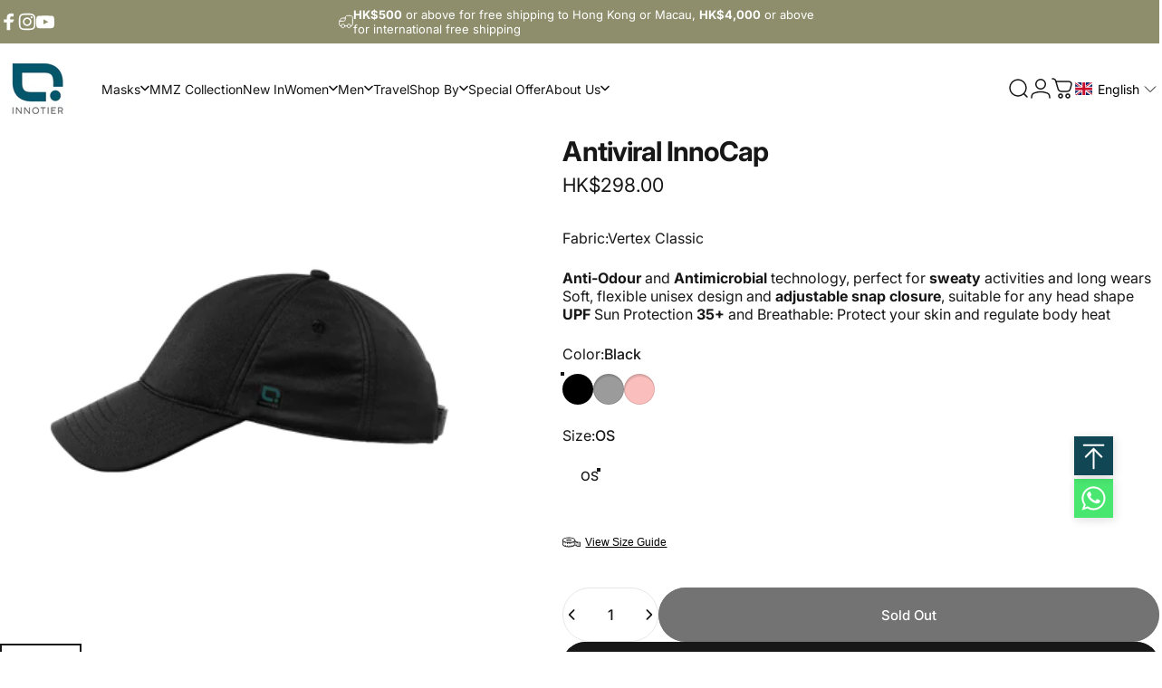

--- FILE ---
content_type: text/html; charset=utf-8
request_url: https://innotier.com/products/innocap
body_size: 103924
content:
<!doctype html>
<html class="no-js" lang="en" dir="ltr">
<head>
  <meta charset="utf-8">
  <meta http-equiv="X-UA-Compatible" content="IE=edge,chrome=1">
  <meta name="viewport" content="width=device-width,initial-scale=1">
  <meta name="theme-color" content="#171717">
<!-- Google Tag Manager -->
<script>(function(w,d,s,l,i){w[l]=w[l]||[];w[l].push({'gtm.start':
new Date().getTime(),event:'gtm.js'});var f=d.getElementsByTagName(s)[0],
j=d.createElement(s),dl=l!='dataLayer'?'&l='+l:'';j.async=true;j.src=
'https://www.googletagmanager.com/gtm.js?id='+i+dl;f.parentNode.insertBefore(j,f);
})(window,document,'script','dataLayer','GTM-KMJ3MDKJ');</script>
<!-- End Google Tag Manager -->
  <link rel="canonical" href="https://innotier.com/products/innocap">
  <link rel="preconnect" href="https://cdn.shopify.com" crossorigin>
  <link rel="preconnect" href="https://fonts.shopifycdn.com" crossorigin>
  
  <link rel="dns-prefetch" href="https://ajax.googleapis.com">
  <link rel="dns-prefetch" href="https://maps.googleapis.com">
  <link rel="dns-prefetch" href="https://maps.gstatic.com">
  
<link rel="shortcut icon" href="//innotier.com/cdn/shop/files/favicon_logo.png?crop=center&height=32&v=1735530326&width=32" type="image/png" /><title>Antiviral InnoCap &ndash; INNOTIER</title><meta name="description" content="Anti-odor and anti-static cap includes an adjustable back strap for you to beautify your head look. Outstanding protection against the sun with UPF30+ outer and UPF50+ inner which is best for all outdoor activities like hiking, trekking and running, etc. Contains thermodynamic features which can regulate body-heat, sui"><meta property="og:site_name" content="INNOTIER">
<meta property="og:url" content="https://innotier.com/products/innocap">
<meta property="og:title" content="Antiviral InnoCap">
<meta property="og:type" content="product">
<meta property="og:description" content="Anti-odor and anti-static cap includes an adjustable back strap for you to beautify your head look. Outstanding protection against the sun with UPF30+ outer and UPF50+ inner which is best for all outdoor activities like hiking, trekking and running, etc. Contains thermodynamic features which can regulate body-heat, sui"><meta property="og:image" content="http://innotier.com/cdn/shop/files/Image_20230726153137.png?v=1739789273">
  <meta property="og:image:secure_url" content="https://innotier.com/cdn/shop/files/Image_20230726153137.png?v=1739789273">
  <meta property="og:image:width" content="1600">
  <meta property="og:image:height" content="1600"><meta name="twitter:site" content="@">
<meta name="twitter:card" content="summary_large_image">
<meta name="twitter:title" content="Antiviral InnoCap">
<meta name="twitter:description" content="Anti-odor and anti-static cap includes an adjustable back strap for you to beautify your head look. Outstanding protection against the sun with UPF30+ outer and UPF50+ inner which is best for all outdoor activities like hiking, trekking and running, etc. Contains thermodynamic features which can regulate body-heat, sui">
<style>@font-face {
  font-family: Inter;
  font-weight: 400;
  font-style: normal;
  font-display: swap;
  src: url("//innotier.com/cdn/fonts/inter/inter_n4.b2a3f24c19b4de56e8871f609e73ca7f6d2e2bb9.woff2") format("woff2"),
       url("//innotier.com/cdn/fonts/inter/inter_n4.af8052d517e0c9ffac7b814872cecc27ae1fa132.woff") format("woff");
}
@font-face {
  font-family: Inter;
  font-weight: 500;
  font-style: normal;
  font-display: swap;
  src: url("//innotier.com/cdn/fonts/inter/inter_n5.d7101d5e168594dd06f56f290dd759fba5431d97.woff2") format("woff2"),
       url("//innotier.com/cdn/fonts/inter/inter_n5.5332a76bbd27da00474c136abb1ca3cbbf259068.woff") format("woff");
}
@font-face {
  font-family: Inter;
  font-weight: 700;
  font-style: normal;
  font-display: swap;
  src: url("//innotier.com/cdn/fonts/inter/inter_n7.02711e6b374660cfc7915d1afc1c204e633421e4.woff2") format("woff2"),
       url("//innotier.com/cdn/fonts/inter/inter_n7.6dab87426f6b8813070abd79972ceaf2f8d3b012.woff") format("woff");
}
@font-face {
  font-family: Inter;
  font-weight: 400;
  font-style: italic;
  font-display: swap;
  src: url("//innotier.com/cdn/fonts/inter/inter_i4.feae1981dda792ab80d117249d9c7e0f1017e5b3.woff2") format("woff2"),
       url("//innotier.com/cdn/fonts/inter/inter_i4.62773b7113d5e5f02c71486623cf828884c85c6e.woff") format("woff");
}
@font-face {
  font-family: Inter;
  font-weight: 700;
  font-style: italic;
  font-display: swap;
  src: url("//innotier.com/cdn/fonts/inter/inter_i7.b377bcd4cc0f160622a22d638ae7e2cd9b86ea4c.woff2") format("woff2"),
       url("//innotier.com/cdn/fonts/inter/inter_i7.7c69a6a34e3bb44fcf6f975857e13b9a9b25beb4.woff") format("woff");
}
:root {
    /*! General */
    --color-base-text: 23 23 23;
    --color-base-highlight: 53 118 138;
    --color-base-background: 255 255 255;
    --color-base-button: 23 23 23;
    --color-base-button-gradient: #171717;
    --color-base-button-text: 255 255 255;
    --color-keyboard-focus: 11 97 205;
    --color-shadow: 168 232 226;
    --color-price: 23 23 23;
    --color-sale-price: 23 23 23;
    --color-sale-tag: 17 71 84;
    --color-sale-tag-text: 255 255 255;
    --color-rating: 245 158 11;
    --color-placeholder: 255 255 255;
    --color-success-text: 77 124 15;
    --color-success-background: 247 254 231;
    --color-error-text: 17 71 84;
    --color-error-background: 255 241 242;
    --color-info-text: 180 83 9;
    --color-info-background: 255 251 235;
    
    /*! Menu and drawers */
    --color-drawer-text: 23 23 23;
    --color-drawer-background: 255 255 255;
    --color-drawer-button-background: 23 23 23;
    --color-drawer-button-gradient: #171717;
    --color-drawer-button-text: 255 255 255;
    --color-drawer-overlay: 23 23 23;

    /*! Product card */
    --card-radius: var(--rounded-card);
    --card-border-width: 0.0rem;
    --card-border-opacity: 0.15;
    --card-shadow-opacity: 0.1;
    --card-shadow-horizontal-offset: 0.0rem;
    --card-shadow-vertical-offset: 0.0rem;

    /*! Buttons */
    --buttons-radius: var(--rounded-button);
    --buttons-border-width: 2px;
    --buttons-border-opacity: 1.0;
    --buttons-shadow-opacity: 0.0;
    --buttons-shadow-horizontal-offset: 0px;
    --buttons-shadow-vertical-offset: 0px;

    /*! Inputs */
    --inputs-radius: var(--rounded-input);
    --inputs-border-width: 0px;
    --inputs-border-opacity: 0.65;

    /*! Spacing */
    --sp-0d5: 0.125rem;
    --sp-1: 0.25rem;
    --sp-1d5: 0.375rem;
    --sp-2: 0.5rem;
    --sp-2d5: 0.625rem;
    --sp-3: 0.75rem;
    --sp-3d5: 0.875rem;
    --sp-4: 1rem;
    --sp-4d5: 1.125rem;
    --sp-5: 1.25rem;
    --sp-5d5: 1.375rem;
    --sp-6: 1.5rem;
    --sp-6d5: 1.625rem;
    --sp-7: 1.75rem;
    --sp-7d5: 1.875rem;
    --sp-8: 2rem;
    --sp-8d5: 2.125rem;
    --sp-9: 2.25rem;
    --sp-9d5: 2.375rem;
    --sp-10: 2.5rem;
    --sp-10d5: 2.625rem;
    --sp-11: 2.75rem;
    --sp-12: 3rem;
    --sp-13: 3.25rem;
    --sp-14: 3.5rem;
    --sp-15: 3.875rem;
    --sp-16: 4rem;
    --sp-18: 4.5rem;
    --sp-20: 5rem;
    --sp-23: 5.625rem;
    --sp-24: 6rem;
    --sp-28: 7rem;
    --sp-32: 8rem;
    --sp-36: 9rem;
    --sp-40: 10rem;
    --sp-44: 11rem;
    --sp-48: 12rem;
    --sp-52: 13rem;
    --sp-56: 14rem;
    --sp-60: 15rem;
    --sp-64: 16rem;
    --sp-68: 17rem;
    --sp-72: 18rem;
    --sp-80: 20rem;
    --sp-96: 24rem;
    --sp-100: 32rem;

    /*! Font family */
    --font-heading-family: Inter, sans-serif;
    --font-heading-style: normal;
    --font-heading-weight: 700;
    --font-heading-line-height: 1;
    --font-heading-letter-spacing: -0.03em;
    

    --font-body-family: Inter, sans-serif;
    --font-body-style: normal;
    --font-body-weight: 400;
    --font-body-line-height: 1;
    --font-body-letter-spacing: 0.0em;

    --font-navigation-family: var(--font-body-family);
    --font-navigation-size: clamp(0.75rem, 0.748rem + 0.3174vw, 0.875rem);
    --font-navigation-weight: 400;
    

    --font-button-family: var(--font-body-family);
    --font-button-size: clamp(0.875rem, 0.8115rem + 0.1587vw, 1.0rem);
    --font-button-weight: 500;
    

    --font-product-family: var(--font-heading-family);
    --font-product-size: clamp(0.75rem, 0.873rem + 0.3175vw, 1.0rem);
    --font-product-weight: 500;
    

    /*! Font size */
    --text-3xs: 0.625rem;
    --text-2xs: 0.6875rem;
    --text-xs: 0.75rem;
    --text-2sm: 0.8125rem;
    --text-sm: 0.875rem;
    --text-base: 1.0rem;
    --text-lg: 1.125rem;
    --text-xl: 1.25rem;
    --text-2xl: 1.5rem;
    --text-3xl: 1.875rem;
    --text-4xl: 2.25rem;
    --text-5xl: 3.0rem;
    --text-6xl: 3.75rem;
    --text-7xl: 4.5rem;
    --text-8xl: 6.0rem;

    /*! Layout */
    --page-width: 1300px;
    --gap-padding: clamp(var(--sp-5), 2.526vw, var(--sp-12));
    --grid-gap: clamp(40px, 20vw, 60px);
    --page-padding: var(--sp-5);
    --page-container: min(calc(100vw - var(--scrollbar-width, 0px) - var(--page-padding) * 2), var(--page-width));
    --rounded-button: 3.75rem;
    --rounded-input: 0.75rem;
    --rounded-card: 0rem;
    --rounded-block: 0rem;

    /*! Other */
    --icon-weight: 1.5px;
  }

  @media screen and (min-width: 1024px) {
    :root {
      --page-padding: var(--sp-9);
    }
  }

  @media screen and (min-width: 1280px) {
    :root {
      --gap-padding: var(--sp-12);
      --page-padding: var(--sp-12);
      --page-container: min(calc(100vw - var(--scrollbar-width, 0px) - var(--page-padding) * 2), max(var(--page-width), 1280px));
    }
  }

  @media screen and (min-width: 1536px) {
    :root {
      --page-padding: max(var(--sp-12), 50vw - var(--scrollbar-width, 0px)/2 - var(--page-width)/2);
    }
  }
</style>
  <link rel="preload" as="font" href="//innotier.com/cdn/fonts/inter/inter_n4.b2a3f24c19b4de56e8871f609e73ca7f6d2e2bb9.woff2" type="font/woff2" crossorigin>
  

  <link rel="preload" as="font" href="//innotier.com/cdn/fonts/inter/inter_n7.02711e6b374660cfc7915d1afc1c204e633421e4.woff2" type="font/woff2" crossorigin>
  
<link href="//innotier.com/cdn/shop/t/126/assets/theme.css?v=165392081295538268821762503106" rel="stylesheet" type="text/css" media="all" /><link rel="stylesheet" href="//innotier.com/cdn/shop/t/126/assets/apps.css?v=162097722211979372921762503092" media="print" fetchpriority="low" onload="this.media='all'"><script>window.performance && window.performance.mark && window.performance.mark('shopify.content_for_header.start');</script><meta name="google-site-verification" content="ao9GqHobYvUWj8OszSdnBsTr6Aqg6neUn_YMaLUpT80">
<meta id="shopify-digital-wallet" name="shopify-digital-wallet" content="/39819804831/digital_wallets/dialog">
<meta name="shopify-checkout-api-token" content="05e0c0439b75b25b7bf13c99c3b23605">
<link rel="alternate" hreflang="x-default" href="https://innotier.com/products/innocap">
<link rel="alternate" hreflang="en-TW" href="https://innotier.com/en-tw/products/innocap">
<link rel="alternate" hreflang="zh-Hant-TW" href="https://innotier.com/zh-tw/products/innocap">
<link rel="alternate" type="application/json+oembed" href="https://innotier.com/products/innocap.oembed">
<script async="async" src="/checkouts/internal/preloads.js?locale=en-HK"></script>
<link rel="preconnect" href="https://shop.app" crossorigin="anonymous">
<script async="async" src="https://shop.app/checkouts/internal/preloads.js?locale=en-HK&shop_id=39819804831" crossorigin="anonymous"></script>
<script id="apple-pay-shop-capabilities" type="application/json">{"shopId":39819804831,"countryCode":"HK","currencyCode":"HKD","merchantCapabilities":["supports3DS"],"merchantId":"gid:\/\/shopify\/Shop\/39819804831","merchantName":"INNOTIER","requiredBillingContactFields":["postalAddress","email","phone"],"requiredShippingContactFields":["postalAddress","email","phone"],"shippingType":"shipping","supportedNetworks":["visa","masterCard","amex"],"total":{"type":"pending","label":"INNOTIER","amount":"1.00"},"shopifyPaymentsEnabled":true,"supportsSubscriptions":true}</script>
<script id="shopify-features" type="application/json">{"accessToken":"05e0c0439b75b25b7bf13c99c3b23605","betas":["rich-media-storefront-analytics"],"domain":"innotier.com","predictiveSearch":true,"shopId":39819804831,"locale":"en"}</script>
<script>var Shopify = Shopify || {};
Shopify.shop = "innotierhk.myshopify.com";
Shopify.locale = "en";
Shopify.currency = {"active":"HKD","rate":"1.0"};
Shopify.country = "HK";
Shopify.theme = {"name":"Copy of Copy of Concept v4.2.0","id":156811067627,"schema_name":"Concept","schema_version":"4.2.0","theme_store_id":2412,"role":"main"};
Shopify.theme.handle = "null";
Shopify.theme.style = {"id":null,"handle":null};
Shopify.cdnHost = "innotier.com/cdn";
Shopify.routes = Shopify.routes || {};
Shopify.routes.root = "/";</script>
<script type="module">!function(o){(o.Shopify=o.Shopify||{}).modules=!0}(window);</script>
<script>!function(o){function n(){var o=[];function n(){o.push(Array.prototype.slice.apply(arguments))}return n.q=o,n}var t=o.Shopify=o.Shopify||{};t.loadFeatures=n(),t.autoloadFeatures=n()}(window);</script>
<script>
  window.ShopifyPay = window.ShopifyPay || {};
  window.ShopifyPay.apiHost = "shop.app\/pay";
  window.ShopifyPay.redirectState = null;
</script>
<script id="shop-js-analytics" type="application/json">{"pageType":"product"}</script>
<script defer="defer" async type="module" src="//innotier.com/cdn/shopifycloud/shop-js/modules/v2/client.init-shop-cart-sync_CGREiBkR.en.esm.js"></script>
<script defer="defer" async type="module" src="//innotier.com/cdn/shopifycloud/shop-js/modules/v2/chunk.common_Bt2Up4BP.esm.js"></script>
<script type="module">
  await import("//innotier.com/cdn/shopifycloud/shop-js/modules/v2/client.init-shop-cart-sync_CGREiBkR.en.esm.js");
await import("//innotier.com/cdn/shopifycloud/shop-js/modules/v2/chunk.common_Bt2Up4BP.esm.js");

  window.Shopify.SignInWithShop?.initShopCartSync?.({"fedCMEnabled":true,"windoidEnabled":true});

</script>
<script>
  window.Shopify = window.Shopify || {};
  if (!window.Shopify.featureAssets) window.Shopify.featureAssets = {};
  window.Shopify.featureAssets['shop-js'] = {"shop-cart-sync":["modules/v2/client.shop-cart-sync_CQNAmp__.en.esm.js","modules/v2/chunk.common_Bt2Up4BP.esm.js"],"init-windoid":["modules/v2/client.init-windoid_BMafEeJe.en.esm.js","modules/v2/chunk.common_Bt2Up4BP.esm.js"],"shop-cash-offers":["modules/v2/client.shop-cash-offers_3d66YIS3.en.esm.js","modules/v2/chunk.common_Bt2Up4BP.esm.js","modules/v2/chunk.modal_Dk0o9ppo.esm.js"],"init-fed-cm":["modules/v2/client.init-fed-cm_B-WG4sqw.en.esm.js","modules/v2/chunk.common_Bt2Up4BP.esm.js"],"shop-toast-manager":["modules/v2/client.shop-toast-manager_DhuhblEJ.en.esm.js","modules/v2/chunk.common_Bt2Up4BP.esm.js"],"shop-button":["modules/v2/client.shop-button_B5xLHL5j.en.esm.js","modules/v2/chunk.common_Bt2Up4BP.esm.js"],"avatar":["modules/v2/client.avatar_BTnouDA3.en.esm.js"],"init-shop-email-lookup-coordinator":["modules/v2/client.init-shop-email-lookup-coordinator_hqFayTDE.en.esm.js","modules/v2/chunk.common_Bt2Up4BP.esm.js"],"init-shop-cart-sync":["modules/v2/client.init-shop-cart-sync_CGREiBkR.en.esm.js","modules/v2/chunk.common_Bt2Up4BP.esm.js"],"shop-login-button":["modules/v2/client.shop-login-button_g5QkWrqe.en.esm.js","modules/v2/chunk.common_Bt2Up4BP.esm.js","modules/v2/chunk.modal_Dk0o9ppo.esm.js"],"pay-button":["modules/v2/client.pay-button_Cuf0bNvL.en.esm.js","modules/v2/chunk.common_Bt2Up4BP.esm.js"],"init-shop-for-new-customer-accounts":["modules/v2/client.init-shop-for-new-customer-accounts_Bxwhl6__.en.esm.js","modules/v2/client.shop-login-button_g5QkWrqe.en.esm.js","modules/v2/chunk.common_Bt2Up4BP.esm.js","modules/v2/chunk.modal_Dk0o9ppo.esm.js"],"init-customer-accounts-sign-up":["modules/v2/client.init-customer-accounts-sign-up_al3d1WE3.en.esm.js","modules/v2/client.shop-login-button_g5QkWrqe.en.esm.js","modules/v2/chunk.common_Bt2Up4BP.esm.js","modules/v2/chunk.modal_Dk0o9ppo.esm.js"],"shop-follow-button":["modules/v2/client.shop-follow-button_B9MutJJO.en.esm.js","modules/v2/chunk.common_Bt2Up4BP.esm.js","modules/v2/chunk.modal_Dk0o9ppo.esm.js"],"checkout-modal":["modules/v2/client.checkout-modal_OBPaeP-J.en.esm.js","modules/v2/chunk.common_Bt2Up4BP.esm.js","modules/v2/chunk.modal_Dk0o9ppo.esm.js"],"init-customer-accounts":["modules/v2/client.init-customer-accounts_Brxa5h1K.en.esm.js","modules/v2/client.shop-login-button_g5QkWrqe.en.esm.js","modules/v2/chunk.common_Bt2Up4BP.esm.js","modules/v2/chunk.modal_Dk0o9ppo.esm.js"],"lead-capture":["modules/v2/client.lead-capture_BBBv1Qpe.en.esm.js","modules/v2/chunk.common_Bt2Up4BP.esm.js","modules/v2/chunk.modal_Dk0o9ppo.esm.js"],"shop-login":["modules/v2/client.shop-login_DoNRI_y4.en.esm.js","modules/v2/chunk.common_Bt2Up4BP.esm.js","modules/v2/chunk.modal_Dk0o9ppo.esm.js"],"payment-terms":["modules/v2/client.payment-terms_BlOJedZ2.en.esm.js","modules/v2/chunk.common_Bt2Up4BP.esm.js","modules/v2/chunk.modal_Dk0o9ppo.esm.js"]};
</script>
<script>(function() {
  var isLoaded = false;
  function asyncLoad() {
    if (isLoaded) return;
    isLoaded = true;
    var urls = ["https:\/\/shop.ysd.hk\/apps\/sfexpress\/scripts\/script.php?shop=innotierhk.myshopify.com","https:\/\/gdprcdn.b-cdn.net\/js\/gdpr_cookie_consent.min.js?shop=innotierhk.myshopify.com","https:\/\/script.pop-convert.com\/new-micro\/production.pc.min.js?unique_id=innotierhk.myshopify.com\u0026shop=innotierhk.myshopify.com","https:\/\/cdn.s3.pop-convert.com\/pcjs.production.min.js?unique_id=innotierhk.myshopify.com\u0026shop=innotierhk.myshopify.com"];
    for (var i = 0; i < urls.length; i++) {
      var s = document.createElement('script');
      s.type = 'text/javascript';
      s.async = true;
      s.src = urls[i];
      var x = document.getElementsByTagName('script')[0];
      x.parentNode.insertBefore(s, x);
    }
  };
  if(window.attachEvent) {
    window.attachEvent('onload', asyncLoad);
  } else {
    window.addEventListener('load', asyncLoad, false);
  }
})();</script>
<script id="__st">var __st={"a":39819804831,"offset":28800,"reqid":"d2fdfa00-0fb5-4b20-aef9-deffeff24d80-1762572412","pageurl":"innotier.com\/products\/innocap","u":"7a27c28074e1","p":"product","rtyp":"product","rid":6736121004219};</script>
<script>window.ShopifyPaypalV4VisibilityTracking = true;</script>
<script id="captcha-bootstrap">!function(){'use strict';const t='contact',e='account',n='new_comment',o=[[t,t],['blogs',n],['comments',n],[t,'customer']],c=[[e,'customer_login'],[e,'guest_login'],[e,'recover_customer_password'],[e,'create_customer']],r=t=>t.map((([t,e])=>`form[action*='/${t}']:not([data-nocaptcha='true']) input[name='form_type'][value='${e}']`)).join(','),a=t=>()=>t?[...document.querySelectorAll(t)].map((t=>t.form)):[];function s(){const t=[...o],e=r(t);return a(e)}const i='password',u='form_key',d=['recaptcha-v3-token','g-recaptcha-response','h-captcha-response',i],f=()=>{try{return window.sessionStorage}catch{return}},m='__shopify_v',_=t=>t.elements[u];function p(t,e,n=!1){try{const o=window.sessionStorage,c=JSON.parse(o.getItem(e)),{data:r}=function(t){const{data:e,action:n}=t;return t[m]||n?{data:e,action:n}:{data:t,action:n}}(c);for(const[e,n]of Object.entries(r))t.elements[e]&&(t.elements[e].value=n);n&&o.removeItem(e)}catch(o){console.error('form repopulation failed',{error:o})}}const l='form_type',E='cptcha';function T(t){t.dataset[E]=!0}const w=window,h=w.document,L='Shopify',v='ce_forms',y='captcha';let A=!1;((t,e)=>{const n=(g='f06e6c50-85a8-45c8-87d0-21a2b65856fe',I='https://cdn.shopify.com/shopifycloud/storefront-forms-hcaptcha/ce_storefront_forms_captcha_hcaptcha.v1.5.2.iife.js',D={infoText:'Protected by hCaptcha',privacyText:'Privacy',termsText:'Terms'},(t,e,n)=>{const o=w[L][v],c=o.bindForm;if(c)return c(t,g,e,D).then(n);var r;o.q.push([[t,g,e,D],n]),r=I,A||(h.body.append(Object.assign(h.createElement('script'),{id:'captcha-provider',async:!0,src:r})),A=!0)});var g,I,D;w[L]=w[L]||{},w[L][v]=w[L][v]||{},w[L][v].q=[],w[L][y]=w[L][y]||{},w[L][y].protect=function(t,e){n(t,void 0,e),T(t)},Object.freeze(w[L][y]),function(t,e,n,w,h,L){const[v,y,A,g]=function(t,e,n){const i=e?o:[],u=t?c:[],d=[...i,...u],f=r(d),m=r(i),_=r(d.filter((([t,e])=>n.includes(e))));return[a(f),a(m),a(_),s()]}(w,h,L),I=t=>{const e=t.target;return e instanceof HTMLFormElement?e:e&&e.form},D=t=>v().includes(t);t.addEventListener('submit',(t=>{const e=I(t);if(!e)return;const n=D(e)&&!e.dataset.hcaptchaBound&&!e.dataset.recaptchaBound,o=_(e),c=g().includes(e)&&(!o||!o.value);(n||c)&&t.preventDefault(),c&&!n&&(function(t){try{if(!f())return;!function(t){const e=f();if(!e)return;const n=_(t);if(!n)return;const o=n.value;o&&e.removeItem(o)}(t);const e=Array.from(Array(32),(()=>Math.random().toString(36)[2])).join('');!function(t,e){_(t)||t.append(Object.assign(document.createElement('input'),{type:'hidden',name:u})),t.elements[u].value=e}(t,e),function(t,e){const n=f();if(!n)return;const o=[...t.querySelectorAll(`input[type='${i}']`)].map((({name:t})=>t)),c=[...d,...o],r={};for(const[a,s]of new FormData(t).entries())c.includes(a)||(r[a]=s);n.setItem(e,JSON.stringify({[m]:1,action:t.action,data:r}))}(t,e)}catch(e){console.error('failed to persist form',e)}}(e),e.submit())}));const S=(t,e)=>{t&&!t.dataset[E]&&(n(t,e.some((e=>e===t))),T(t))};for(const o of['focusin','change'])t.addEventListener(o,(t=>{const e=I(t);D(e)&&S(e,y())}));const B=e.get('form_key'),M=e.get(l),P=B&&M;t.addEventListener('DOMContentLoaded',(()=>{const t=y();if(P)for(const e of t)e.elements[l].value===M&&p(e,B);[...new Set([...A(),...v().filter((t=>'true'===t.dataset.shopifyCaptcha))])].forEach((e=>S(e,t)))}))}(h,new URLSearchParams(w.location.search),n,t,e,['guest_login'])})(!0,!0)}();</script>
<script integrity="sha256-52AcMU7V7pcBOXWImdc/TAGTFKeNjmkeM1Pvks/DTgc=" data-source-attribution="shopify.loadfeatures" defer="defer" src="//innotier.com/cdn/shopifycloud/storefront/assets/storefront/load_feature-81c60534.js" crossorigin="anonymous"></script>
<script crossorigin="anonymous" defer="defer" src="//innotier.com/cdn/shopifycloud/storefront/assets/shopify_pay/storefront-65b4c6d7.js?v=20250812"></script>
<script data-source-attribution="shopify.dynamic_checkout.dynamic.init">var Shopify=Shopify||{};Shopify.PaymentButton=Shopify.PaymentButton||{isStorefrontPortableWallets:!0,init:function(){window.Shopify.PaymentButton.init=function(){};var t=document.createElement("script");t.src="https://innotier.com/cdn/shopifycloud/portable-wallets/latest/portable-wallets.en.js",t.type="module",document.head.appendChild(t)}};
</script>
<script data-source-attribution="shopify.dynamic_checkout.buyer_consent">
  function portableWalletsHideBuyerConsent(e){var t=document.getElementById("shopify-buyer-consent"),n=document.getElementById("shopify-subscription-policy-button");t&&n&&(t.classList.add("hidden"),t.setAttribute("aria-hidden","true"),n.removeEventListener("click",e))}function portableWalletsShowBuyerConsent(e){var t=document.getElementById("shopify-buyer-consent"),n=document.getElementById("shopify-subscription-policy-button");t&&n&&(t.classList.remove("hidden"),t.removeAttribute("aria-hidden"),n.addEventListener("click",e))}window.Shopify?.PaymentButton&&(window.Shopify.PaymentButton.hideBuyerConsent=portableWalletsHideBuyerConsent,window.Shopify.PaymentButton.showBuyerConsent=portableWalletsShowBuyerConsent);
</script>
<script>
  function portableWalletsCleanup(e){e&&e.src&&console.error("Failed to load portable wallets script "+e.src);var t=document.querySelectorAll("shopify-accelerated-checkout .shopify-payment-button__skeleton, shopify-accelerated-checkout-cart .wallet-cart-button__skeleton"),e=document.getElementById("shopify-buyer-consent");for(let e=0;e<t.length;e++)t[e].remove();e&&e.remove()}function portableWalletsNotLoadedAsModule(e){e instanceof ErrorEvent&&"string"==typeof e.message&&e.message.includes("import.meta")&&"string"==typeof e.filename&&e.filename.includes("portable-wallets")&&(window.removeEventListener("error",portableWalletsNotLoadedAsModule),window.Shopify.PaymentButton.failedToLoad=e,"loading"===document.readyState?document.addEventListener("DOMContentLoaded",window.Shopify.PaymentButton.init):window.Shopify.PaymentButton.init())}window.addEventListener("error",portableWalletsNotLoadedAsModule);
</script>

<script type="module" src="https://innotier.com/cdn/shopifycloud/portable-wallets/latest/portable-wallets.en.js" onError="portableWalletsCleanup(this)" crossorigin="anonymous"></script>
<script nomodule>
  document.addEventListener("DOMContentLoaded", portableWalletsCleanup);
</script>

<link id="shopify-accelerated-checkout-styles" rel="stylesheet" media="screen" href="https://innotier.com/cdn/shopifycloud/portable-wallets/latest/accelerated-checkout-backwards-compat.css" crossorigin="anonymous">
<style id="shopify-accelerated-checkout-cart">
        #shopify-buyer-consent {
  margin-top: 1em;
  display: inline-block;
  width: 100%;
}

#shopify-buyer-consent.hidden {
  display: none;
}

#shopify-subscription-policy-button {
  background: none;
  border: none;
  padding: 0;
  text-decoration: underline;
  font-size: inherit;
  cursor: pointer;
}

#shopify-subscription-policy-button::before {
  box-shadow: none;
}

      </style>

<script>window.performance && window.performance.mark && window.performance.mark('shopify.content_for_header.end');</script><script src="//innotier.com/cdn/shop/t/126/assets/vendor.js?v=83836565987576270061762503107" defer="defer"></script>
  <script src="//innotier.com/cdn/shop/t/126/assets/theme.js?v=16850911144803714591762503107" defer="defer"></script><script>
  document.documentElement.classList.replace('no-js', 'js');

  window.theme = window.theme || {};
  theme.routes = {
    shop_url: 'https://innotier.com',
    root_url: '/',
    cart_url: '/cart',
    cart_add_url: '/cart/add',
    cart_change_url: '/cart/change',
    cart_update_url: '/cart/update',
    search_url: '/search',
    predictive_search_url: '/search/suggest'
  };

  theme.variantStrings = {
    preOrder: "Pre-order",
    addToCart: "Add to cart",
    soldOut: "Sold Out",
    unavailable: "Unavailable",
    addToBundle: "Add to bundle",
    backInStock: "Notify me when it’s available"
  };

  theme.shippingCalculatorStrings = {
    error: "One or more errors occurred while retrieving the shipping rates:",
    notFound: "Sorry, we do not ship to your address.",
    oneResult: "There is one shipping rate for your address:",
    multipleResults: "There are multiple shipping rates for your address:"
  };

  theme.recipientFormStrings = {
    expanded: "Gift card recipient form expanded",
    collapsed: "Gift card recipient form collapsed"
  };

  theme.quickOrderListStrings = {
    itemsAdded: "[quantity] items added",
    itemAdded: "[quantity] item added",
    itemsRemoved: "[quantity] items removed",
    itemRemoved: "[quantity] item removed",
    viewCart: "View cart",
    each: "[money]\/ea",
    minError: "This item has a minimum of [min]",
    maxError: "This item has a maximum of [max]",
    stepError: "You can only add this item in increments of [step]"
  };

  theme.cartStrings = {
    error: `There was an error while updating your cart. Please try again.`,
    quantityError: `You can only add [quantity] of this item to your cart.`,
  };

  theme.dateStrings = {
    d: "d",
    day: "Day",
    days: "Days",
    h: "h",
    hour: "Hour",
    hours: "Hours",
    m: "m",
    minute: "Min",
    minutes: "Mins",
    s: "s",
    second: "Sec",
    seconds: "Secs"
  };theme.strings = {
    recentlyViewedEmpty: "Your recently viewed is empty.",
    close: "Close",
    next: "Next",
    previous: "Previous",
    qrImageAlt: "QR code — scan to redeem gift card"
  };

  theme.settings = {
    moneyFormat: "HK${{amount}}",
    moneyWithCurrencyFormat: "HK${{amount}}",
    currencyCodeEnabled: false,
    externalLinksNewTab: false,
    cartType: "drawer",
    isCartTemplate: false,
    pswpModule: "\/\/innotier.com\/cdn\/shop\/t\/126\/assets\/photoswipe.min.js?v=41760041872977459911762503102",
    themeName: 'Concept',
    themeVersion: '4.2.0',
    agencyId: ''
  };// We save the product ID in local storage to be eventually used for recently viewed section
    try {
      const recentlyViewedProducts = new Set(JSON.parse(window.localStorage.getItem(`${theme.settings.themeName}:recently-viewed`) || '[]'));

      recentlyViewedProducts.delete(6736121004219); // Delete first to re-move the product
      recentlyViewedProducts.add(6736121004219);

      window.localStorage.setItem(`${theme.settings.themeName}:recently-viewed`, JSON.stringify(Array.from(recentlyViewedProducts.values()).reverse()));
    } catch (e) {
      // Safari in private mode does not allow setting item, we silently fail
    }</script>
<script>
  window.KiwiSizing = window.KiwiSizing === undefined ? {} : window.KiwiSizing;
  KiwiSizing.shop = "innotierhk.myshopify.com";
  
  

  

  

  

  KiwiSizing.data = {
    collections: "431151612139,452379410667,464821944555,408256446699,467179995371,473056182507,448527073515,448727908587,452638507243,464818340075,431150858475,454691160299,469996142827,441426968811,446857445611,447075614955,448528089323",
    tags: "Accessories,cap,Hat,Sports and outdoors,Summer Collection 2023,VIP,xmas sale",
    product: "6736121004219",
    vendor: "Vertex",
    type: "",
    title: "Antiviral InnoCap",
    images: ["\/\/innotier.com\/cdn\/shop\/files\/Image_20230726153137.png?v=1739789273","\/\/innotier.com\/cdn\/shop\/products\/Artboard2_99ff2e03-ec83-4688-a94e-a0cdf217ea24.png?v=1739789273","\/\/innotier.com\/cdn\/shop\/products\/Innotier_w-1804.png?v=1739789274","\/\/innotier.com\/cdn\/shop\/products\/Innotier_w-1813.png?v=1739789274","\/\/innotier.com\/cdn\/shop\/products\/Artboard1_ee416c5e-d0fb-4b2e-b5e9-b1e6b2c3ef95.png?v=1739789274","\/\/innotier.com\/cdn\/shop\/products\/Artboard2_2568cc2f-5b7e-4391-8426-0b7cb446a8fe.png?v=1739789274"],
    options: [{"name":"Color","position":1,"values":["Black","Pewter","Lady Pink"]},{"name":"Size","position":2,"values":["OS"]}],
    variants: [       {"id": 39977696067771, "title": "Black \/ OS", "available": false}    ,      {"id": 39977696100539, "title": "Pewter \/ OS", "available": false}    ,      {"id": 39977696133307, "title": "Lady Pink \/ OS", "available": false}    ],
    waitForElementSelector: "div.globo-swatch-product-detail",
    waitForElementDelay: 5,
  };
  
</script>
<script type="text/javascript">
    (function(c,l,a,r,i,t,y){
        c[a]=c[a]||function(){(c[a].q=c[a].q||[]).push(arguments)};
        t=l.createElement(r);t.async=1;t.src="https://www.clarity.ms/tag/"+i;
        y=l.getElementsByTagName(r)[0];y.parentNode.insertBefore(t,y);
    })(window, document, "clarity", "script", "sfbocrmlpd");
</script>


<script>
	window.StoreCreditInit = {
		shop: 'innotierhk.myshopify.com',
		cashback_widget_status: 0
	}
</script>






<!-- BEGIN app block: shopify://apps/langify/blocks/langify/b50c2edb-8c63-4e36-9e7c-a7fdd62ddb8f --><!-- BEGIN app snippet: ly-switcher-factory -->




<style>
  .ly-switcher-wrapper.ly-hide, .ly-recommendation.ly-hide, .ly-recommendation .ly-submit-btn {
    display: none !important;
  }

  #ly-switcher-factory-template {
    display: none;
  }.ly-languages-switcher ul > li[key="en"] {
        order: 1 !important;
      }
      .ly-popup-modal .ly-popup-modal-content ul > li[key="en"],
      .ly-languages-switcher.ly-links a[data-language-code="en"] {
        order: 1 !important;
      }.ly-languages-switcher ul > li[key="zh-TW"] {
        order: 2 !important;
      }
      .ly-popup-modal .ly-popup-modal-content ul > li[key="zh-TW"],
      .ly-languages-switcher.ly-links a[data-language-code="zh-TW"] {
        order: 2 !important;
      }.ly-languages-switcher ul > li[key="zh-CN"] {
        order: 3 !important;
      }
      .ly-popup-modal .ly-popup-modal-content ul > li[key="zh-CN"],
      .ly-languages-switcher.ly-links a[data-language-code="zh-CN"] {
        order: 3 !important;
      }.ly-languages-switcher ul > li[key="ko"] {
        order: 4 !important;
      }
      .ly-popup-modal .ly-popup-modal-content ul > li[key="ko"],
      .ly-languages-switcher.ly-links a[data-language-code="ko"] {
        order: 4 !important;
      }.ly-languages-switcher ul > li[key="th"] {
        order: 5 !important;
      }
      .ly-popup-modal .ly-popup-modal-content ul > li[key="th"],
      .ly-languages-switcher.ly-links a[data-language-code="th"] {
        order: 5 !important;
      }
      .ly-breakpoint-1 { display: none; }
      @media (min-width:0px) and (max-width: 999px ) {
        .ly-breakpoint-1 { display: flex; }

        .ly-recommendation .ly-banner-content, 
        .ly-recommendation .ly-popup-modal-content {
          font-size: 14px !important;
          color: #000 !important;
          background: #fff !important;
          border-radius: 0px !important;
          border-width: 0px !important;
          border-color: #000 !important;
        }
        .ly-recommendation-form button[type="submit"] {
          font-size: 14px !important;
          color: #fff !important;
          background: #999 !important;
        }
      }
      .ly-breakpoint-2 { display: none; }
      @media (min-width:1000px)  {
        .ly-breakpoint-2 { display: flex; }

        .ly-recommendation .ly-banner-content, 
        .ly-recommendation .ly-popup-modal-content {
          font-size: 14px !important;
          color: #000 !important;
          background: #fff !important;
          border-radius: 0px !important;
          border-width: 0px !important;
          border-color: #000 !important;
        }
        .ly-recommendation-form button[type="submit"] {
          font-size: 14px !important;
          color: #fff !important;
          background: #999 !important;
        }
      }


  
    .header__icons.header__icons--start.flex.justify-start.z-2 .ly-switcher-wrapper.ly-breakpoint-2.custom.ly-custom {
 display: none;
}

@media (max-width: 769px) {
 [key="zh-TW"] i::after,
 [aria-label="Selected language: 繁體中文"] i::after {
 content: "CN" !important;
 left: 24px !important;
 position: relative !important;
 font-style: normal !important;
 }

 [key="zh-TW"] span,
 [aria-label="Selected language: 繁體中文"] span {
 visibility: hidden !important;
 width: 18px !important;
 }
}

ul.ly-custom-dropdown-list {
 overflow: visible !important;
}

.header-transparent:not(.header-scrolled) .header .ly-languages-switcher .ly-custom-dropdown-current,
.header-transparent:not(.header-scrolled) .header .ly-languages-switcher ul,
.header-transparent:not(.header-scrolled) .header .ly-languages-switcher li,
.header-transparent:not(.header-scrolled) .header .ly-languages-switcher .ly-arrow svg path {
  stroke: white!important;
  color: white!important;
  background: transparent!important;
}



  
</style>


<template id="ly-switcher-factory-template">
<div data-breakpoint="0" class="ly-switcher-wrapper ly-breakpoint-1 custom ly-custom ly-hide" style="font-size: 14px; "><div data-dropup="false" onclick="langify.switcher.toggleSwitcherOpen(this)" class="ly-languages-switcher ly-custom-dropdown-switcher ly-bright-theme" style=" margin: 0px 0px;">
          <span role="button" tabindex="0" aria-label="Selected language: English" aria-expanded="false" aria-controls="languagesSwitcherList-1" class="ly-custom-dropdown-current" style="background: #fff; color: #000;  border-style: solid; border-width: 0px; border-radius: 0px; border-color: #000;  padding: 0px 0px;"><i class="ly-icon ly-flag-icon ly-flag-icon-en en "></i><span class="ly-custom-dropdown-current-inner ly-custom-dropdown-current-inner-text">EN</span>
<div aria-hidden="true" class="ly-arrow ly-arrow-black stroke" style="vertical-align: middle; width: 14.0px; height: 14.0px;">
        <svg xmlns="http://www.w3.org/2000/svg" viewBox="0 0 14.0 14.0" height="14.0px" width="14.0px" style="position: absolute;">
          <path d="M1 4.5 L7.0 10.5 L13.0 4.5" fill="transparent" stroke="#000" stroke-width="1px"/>
        </svg>
      </div>
          </span>
          <ul id="languagesSwitcherList-1" role="list" class="ly-custom-dropdown-list ly-is-open ly-bright-theme" style="background: #fff; color: #000;  border-style: solid; border-width: 0px; border-radius: 0px; border-color: #000;"><li key="en" style="color: #000;  margin: 0px 0px; padding: 0px 0px;" tabindex="-1">
                  <a class="ly-custom-dropdown-list-element ly-languages-switcher-link ly-bright-theme"
                    href="#"
                      data-language-code="en" 
                    
                    data-ly-locked="true" rel="nofollow"><i class="ly-icon ly-flag-icon ly-flag-icon-en"></i><span class="ly-custom-dropdown-list-element-right">EN</span></a>
                </li><li key="zh-TW" style="color: #000;  margin: 0px 0px; padding: 0px 0px;" tabindex="-1">
                  <a class="ly-custom-dropdown-list-element ly-languages-switcher-link ly-bright-theme"
                    href="#"
                      data-language-code="zh-TW" 
                    
                    data-ly-locked="true" rel="nofollow"><i class="ly-icon ly-flag-icon ly-flag-icon-zh-TW"></i><span class="ly-custom-dropdown-list-element-right">ZH-TW</span></a>
                </li></ul>
        </div></div>

<div data-breakpoint="1000" class="ly-switcher-wrapper ly-breakpoint-2 custom ly-custom ly-hide" style="font-size: 14px; "><div data-dropup="false" onclick="langify.switcher.toggleSwitcherOpen(this)" class="ly-languages-switcher ly-custom-dropdown-switcher ly-bright-theme" style=" margin: 0px 0px;">
          <span role="button" tabindex="0" aria-label="Selected language: English" aria-expanded="false" aria-controls="languagesSwitcherList-2" class="ly-custom-dropdown-current" style="background: #fff; color: #000;  border-style: solid; border-width: 0px; border-radius: 0px; border-color: #000;  padding: 0px 0px;"><i class="ly-icon ly-flag-icon ly-flag-icon-en en "></i><span class="ly-custom-dropdown-current-inner ly-custom-dropdown-current-inner-text">English
</span>
<div aria-hidden="true" class="ly-arrow ly-arrow-black stroke" style="vertical-align: middle; width: 14.0px; height: 14.0px;">
        <svg xmlns="http://www.w3.org/2000/svg" viewBox="0 0 14.0 14.0" height="14.0px" width="14.0px" style="position: absolute;">
          <path d="M1 4.5 L7.0 10.5 L13.0 4.5" fill="transparent" stroke="#000" stroke-width="1px"/>
        </svg>
      </div>
          </span>
          <ul id="languagesSwitcherList-2" role="list" class="ly-custom-dropdown-list ly-is-open ly-bright-theme" style="background: #fff; color: #000;  border-style: solid; border-width: 0px; border-radius: 0px; border-color: #000;"><li key="en" style="color: #000;  margin: 0px 0px; padding: 0px 0px;" tabindex="-1">
                  <a class="ly-custom-dropdown-list-element ly-languages-switcher-link ly-bright-theme"
                    href="#"
                      data-language-code="en" 
                    
                    data-ly-locked="true" rel="nofollow"><i class="ly-icon ly-flag-icon ly-flag-icon-en"></i><span class="ly-custom-dropdown-list-element-right">English</span></a>
                </li><li key="zh-TW" style="color: #000;  margin: 0px 0px; padding: 0px 0px;" tabindex="-1">
                  <a class="ly-custom-dropdown-list-element ly-languages-switcher-link ly-bright-theme"
                    href="#"
                      data-language-code="zh-TW" 
                    
                    data-ly-locked="true" rel="nofollow"><i class="ly-icon ly-flag-icon ly-flag-icon-zh-TW"></i><span class="ly-custom-dropdown-list-element-right">繁體中文</span></a>
                </li></ul>
        </div></div>
</template><link rel="preload stylesheet" href="https://cdn.shopify.com/extensions/019a5e5e-a484-720d-b1ab-d37a963e7bba/extension-langify-79/assets/langify-flags.css" as="style" media="print" onload="this.media='all'; this.onload=null;"><!-- END app snippet -->

<script>
  var langify = window.langify || {};
  var customContents = {};
  var customContents_image = {};
  var langifySettingsOverwrites = {};
  var defaultSettings = {
    debug: false,               // BOOL : Enable/disable console logs
    observe: true,              // BOOL : Enable/disable the entire mutation observer (off switch)
    observeLinks: false,
    observeImages: true,
    observeCustomContents: true,
    maxMutations: 5,
    timeout: 100,               // INT : Milliseconds to wait after a mutation, before the next mutation event will be allowed for the element
    linksBlacklist: [],
    usePlaceholderMatching: false
  };

  if(langify.settings) { 
    langifySettingsOverwrites = Object.assign({}, langify.settings);
    langify.settings = Object.assign(defaultSettings, langify.settings); 
  } else { 
    langify.settings = defaultSettings; 
  }

  langify.settings.theme = null;
  langify.settings.switcher = {"customCSS":".header__icons.header__icons--start.flex.justify-start.z-2 .ly-switcher-wrapper.ly-breakpoint-2.custom.ly-custom {\n display: none;\n}\n\n@media (max-width: 769px) {\n [key=\"zh-TW\"] i::after,\n [aria-label=\"Selected language: 繁體中文\"] i::after {\n content: \"CN\" !important;\n left: 24px !important;\n position: relative !important;\n font-style: normal !important;\n }\n\n [key=\"zh-TW\"] span,\n [aria-label=\"Selected language: 繁體中文\"] span {\n visibility: hidden !important;\n width: 18px !important;\n }\n}\n\nul.ly-custom-dropdown-list {\n overflow: visible !important;\n}\n\n.header-transparent:not(.header-scrolled) .header .ly-languages-switcher .ly-custom-dropdown-current,\n.header-transparent:not(.header-scrolled) .header .ly-languages-switcher ul,\n.header-transparent:not(.header-scrolled) .header .ly-languages-switcher li,\n.header-transparent:not(.header-scrolled) .header .ly-languages-switcher .ly-arrow svg path {\n  stroke: white!important;\n  color: white!important;\n  background: transparent!important;\n}\n\n\n","languageDetection":false,"languageDetectionDefault":"en","enableDefaultLanguage":false,"breakpoints":[{"key":0,"label":"0px","config":{"type":"custom","corner":"bottom_right","position":"custom","show_flags":true,"rectangle_icons":true,"square_icons":false,"round_icons":false,"show_label":true,"show_custom_name":false,"show_name":false,"show_iso_code":true,"is_dark":false,"is_transparent":false,"is_dropup":false,"arrow_size":100,"arrow_width":1,"arrow_filled":false,"h_space":0,"v_space":0,"h_item_space":0,"v_item_space":0,"h_item_padding":0,"v_item_padding":0,"text_color":"#000","link_color":"#000","arrow_color":"#000","bg_color":"#fff","border_color":"#000","border_width":0,"border_radius":0,"fontsize":14,"button_bg_color":"#999","button_text_color":"#fff","recommendation_fontsize":14,"recommendation_border_width":0,"recommendation_border_radius":0,"recommendation_text_color":"#000","recommendation_link_color":"#000","recommendation_button_bg_color":"#999","recommendation_button_text_color":"#fff","recommendation_bg_color":"#fff","recommendation_border_color":"#000","currency_switcher_enabled":false,"show_currency_selector":false,"show_country_selector_inside_popup":false,"show_currency_selector_inside_popup":false,"country_switcher_enabled":false,"country_switcher_format":"[[country_name]] ([[country_currency_code]] [[country_currency_symbol]])","popup_switcher_type":"links_list","popup_show_world_icon":false,"use_submit_button":false,"switcherLabel":"show_iso_code","switcherIcons":"rectangle_icons"}},{"key":1000,"label":"1000px","config":{"type":"custom","corner":"bottom_right","position":"custom","show_flags":true,"rectangle_icons":true,"square_icons":false,"round_icons":false,"show_label":true,"show_custom_name":true,"show_name":false,"show_iso_code":false,"is_dark":false,"is_transparent":false,"is_dropup":false,"arrow_size":100,"arrow_width":1,"arrow_filled":false,"h_space":0,"v_space":0,"h_item_space":0,"v_item_space":0,"h_item_padding":0,"v_item_padding":0,"text_color":"#000","link_color":"#000","arrow_color":"#000","bg_color":"#fff","border_color":"#000","border_width":0,"border_radius":0,"fontsize":14,"button_bg_color":"#999","button_text_color":"#fff","recommendation_fontsize":14,"recommendation_border_width":0,"recommendation_border_radius":0,"recommendation_text_color":"#000","recommendation_link_color":"#000","recommendation_button_bg_color":"#999","recommendation_button_text_color":"#fff","recommendation_bg_color":"#fff","recommendation_border_color":"#000","currency_switcher_enabled":false,"show_currency_selector":false,"show_country_selector_inside_popup":false,"show_currency_selector_inside_popup":false,"country_switcher_enabled":false,"country_switcher_format":"[[country_name]] ([[country_currency_code]] [[country_currency_symbol]])","popup_switcher_type":"links_list","popup_show_world_icon":false,"use_submit_button":false,"switcherLabel":"show_custom_name","switcherIcons":"rectangle_icons"}}],"languages":[{"iso_code":"en","country_code":null,"currency_code":null,"root_url":"\/","name":"EN","primary":true,"domain":"innotier.com\/en-tw","published":true,"custom_name":false},{"iso_code":"zh-TW","country_code":null,"currency_code":null,"root_url":"\/zh-TW","name":"繁體中文","primary":false,"domain":false,"published":true,"custom_name":"繁體中文"},{"iso_code":"zh-CN","country_code":null,"currency_code":null,"root_url":"\/zh-CN","name":"简体中文","primary":false,"domain":false,"published":true,"custom_name":false},{"iso_code":"ko","country_code":null,"currency_code":null,"root_url":"\/ko","name":"Korean","primary":false,"domain":false,"published":true,"custom_name":false},{"iso_code":"th","country_code":null,"currency_code":null,"root_url":"\/th","name":"Thai","primary":false,"domain":false,"published":true,"custom_name":false}],"marketLanguages":[],"recommendation_enabled":false,"recommendation_type":"popup","recommendation_switcher_key":-1,"recommendation_strings":{},"switcher_strings":{},"recommendation":{"recommendation_backdrop_show":true,"recommendation_corner":"center_center","recommendation_banner_corner":"top","recommendation_fontsize":14,"recommendation_border_width":0,"recommendation_border_radius":0,"recommendation_text_color":"#000","recommendation_link_color":"#000","recommendation_button_bg_color":"#999","recommendation_button_text_color":"#fff","recommendation_bg_color":"#fff","recommendation_border_color":"#000"}};
  if(langify.settings.switcher === null) {
    langify.settings.switcher = {};
  }
  langify.settings.switcher.customIcons = null;

  langify.locale = langify.locale || {
    country_code: "HK",
    language_code: "en",
    currency_code: null,
    primary: true,
    iso_code: "en",
    root_url: "\/",
    language_id: "ly117976",
    shop_url: "https:\/\/innotier.com",
    domain_feature_enabled: null,
    languages: [{
        iso_code: "en",
        root_url: "\/",
        domain: null,
      },{
        iso_code: "zh-TW",
        root_url: "\/zh",
        domain: null,
      },]
  };

  langify.localization = {
    available_countries: ["Australia","Cambodia","Canada","China","Germany","Hong Kong SAR","Macao SAR","Malaysia","New Zealand","Singapore","South Korea","Taiwan","United Kingdom","United States"],
    available_languages: [{"shop_locale":{"locale":"en","enabled":true,"primary":true,"published":true}},{"shop_locale":{"locale":"zh-TW","enabled":true,"primary":false,"published":true}}],
    country: "Hong Kong SAR",
    language: {"shop_locale":{"locale":"en","enabled":true,"primary":true,"published":true}},
    market: {
      handle: "hk",
      id: 346194155,
      metafields: {"error":"json not allowed for this object"},
    }
  };

  // Disable link correction ALWAYS on languages with mapped domains
  
  if(langify.locale.root_url == '/') {
    langify.settings.observeLinks = false;
  }


  function extractImageObject(val) {
  if (!val || val === '') return false;

  // Handle src-sets (e.g., "image_600x600.jpg 1x, image_1200x1200.jpg 2x")
  if (val.search(/([0-9]+w?h?x?,)/gi) > -1) {
    val = val.split(/([0-9]+w?h?x?,)/gi)[0];
  }

  const hostBegin = val.indexOf('//') !== -1 ? val.indexOf('//') : 0;
  const hostEnd = val.lastIndexOf('/') + 1;
  const host = val.substring(hostBegin, hostEnd);
  let afterHost = val.substring(hostEnd);

  // Remove query/hash fragments
  afterHost = afterHost.split('#')[0].split('?')[0];

  // Extract name before any Shopify modifiers or file extension
  // e.g., "photo_600x600_crop_center@2x.jpg" → "photo"
  const name = afterHost.replace(
    /(_[0-9]+x[0-9]*|_{width}x|_{size})?(_crop_(top|center|bottom|left|right))?(@[0-9]*x)?(\.progressive)?(\.(png\.jpg|jpe?g|png|gif|webp))?$/i,
    ''
  );

  // Extract file extension (if any)
  let type = '';
  const match = afterHost.match(/\.(png\.jpg|jpe?g|png|gif|webp)$/i);
  if (match) {
    type = match[1].replace('png.jpg', 'jpg'); // fix weird double-extension cases
  }

  // Clean file name with extension or suffixes normalized
  const file = afterHost.replace(
    /(_[0-9]+x[0-9]*|_{width}x|_{size})?(_crop_(top|center|bottom|left|right))?(@[0-9]*x)?(\.progressive)?(\.(png\.jpg|jpe?g|png|gif|webp))?$/i,
    type ? '.' + type : ''
  );

  return { host, name, type, file };
}



  /* Custom Contents Section*/
  var customContents = {};

  // Images Section
  

  

  

  

  

  

  

  

  

  

  

  

  

  

  

  

  

  

  

  

  

  

  

  

  

  

  

  

  

  

  

  

  

  

  

  

  

  

  

  

  

  

  

  

  

  

  

  

  

  

  

  

  

  

  

  

  

  

  

  

  

  

  

  

  

  

  

  

  

  

  

  

  

  

  

  

  

  

  

</script><link rel="preload stylesheet" href="https://cdn.shopify.com/extensions/019a5e5e-a484-720d-b1ab-d37a963e7bba/extension-langify-79/assets/langify-lib.css" as="style" media="print" onload="this.media='all'; this.onload=null;"><!-- END app block --><!-- BEGIN app block: shopify://apps/pagefly-page-builder/blocks/app-embed/83e179f7-59a0-4589-8c66-c0dddf959200 -->

<!-- BEGIN app snippet: pagefly-cro-ab-testing-main -->







<script>
  ;(function () {
    const url = new URL(window.location)
    const viewParam = url.searchParams.get('view')
    if (viewParam && viewParam.includes('variant-pf-')) {
      url.searchParams.set('pf_v', viewParam)
      url.searchParams.delete('view')
      window.history.replaceState({}, '', url)
    }
  })()
</script>



<script type='module'>
  
  window.PAGEFLY_CRO = window.PAGEFLY_CRO || {}

  window.PAGEFLY_CRO['data_debug'] = {
    original_template_suffix: "vertex-classic",
    allow_ab_test: false,
    ab_test_start_time: 0,
    ab_test_end_time: 0,
    today_date_time: 1762572412000,
  }
  window.PAGEFLY_CRO['GA4'] = { enabled: false}
</script>

<!-- END app snippet -->








  <script src='https://cdn.shopify.com/extensions/019a5cab-74ee-7a22-8c97-81212c776609/pagefly-193/assets/pagefly-helper.js' defer='defer'></script>

  <script src='https://cdn.shopify.com/extensions/019a5cab-74ee-7a22-8c97-81212c776609/pagefly-193/assets/pagefly-general-helper.js' defer='defer'></script>

  <script src='https://cdn.shopify.com/extensions/019a5cab-74ee-7a22-8c97-81212c776609/pagefly-193/assets/pagefly-snap-slider.js' defer='defer'></script>

  <script src='https://cdn.shopify.com/extensions/019a5cab-74ee-7a22-8c97-81212c776609/pagefly-193/assets/pagefly-slideshow-v3.js' defer='defer'></script>

  <script src='https://cdn.shopify.com/extensions/019a5cab-74ee-7a22-8c97-81212c776609/pagefly-193/assets/pagefly-slideshow-v4.js' defer='defer'></script>

  <script src='https://cdn.shopify.com/extensions/019a5cab-74ee-7a22-8c97-81212c776609/pagefly-193/assets/pagefly-glider.js' defer='defer'></script>

  <script src='https://cdn.shopify.com/extensions/019a5cab-74ee-7a22-8c97-81212c776609/pagefly-193/assets/pagefly-slideshow-v1-v2.js' defer='defer'></script>

  <script src='https://cdn.shopify.com/extensions/019a5cab-74ee-7a22-8c97-81212c776609/pagefly-193/assets/pagefly-product-media.js' defer='defer'></script>

  <script src='https://cdn.shopify.com/extensions/019a5cab-74ee-7a22-8c97-81212c776609/pagefly-193/assets/pagefly-product.js' defer='defer'></script>


<script id='pagefly-helper-data' type='application/json'>
  {
    "page_optimization": {
      "assets_prefetching": false
    },
    "elements_asset_mapper": {
      "Accordion": "https://cdn.shopify.com/extensions/019a5cab-74ee-7a22-8c97-81212c776609/pagefly-193/assets/pagefly-accordion.js",
      "Accordion3": "https://cdn.shopify.com/extensions/019a5cab-74ee-7a22-8c97-81212c776609/pagefly-193/assets/pagefly-accordion3.js",
      "CountDown": "https://cdn.shopify.com/extensions/019a5cab-74ee-7a22-8c97-81212c776609/pagefly-193/assets/pagefly-countdown.js",
      "GMap1": "https://cdn.shopify.com/extensions/019a5cab-74ee-7a22-8c97-81212c776609/pagefly-193/assets/pagefly-gmap.js",
      "GMap2": "https://cdn.shopify.com/extensions/019a5cab-74ee-7a22-8c97-81212c776609/pagefly-193/assets/pagefly-gmap.js",
      "GMapBasicV2": "https://cdn.shopify.com/extensions/019a5cab-74ee-7a22-8c97-81212c776609/pagefly-193/assets/pagefly-gmap.js",
      "GMapAdvancedV2": "https://cdn.shopify.com/extensions/019a5cab-74ee-7a22-8c97-81212c776609/pagefly-193/assets/pagefly-gmap.js",
      "HTML.Video": "https://cdn.shopify.com/extensions/019a5cab-74ee-7a22-8c97-81212c776609/pagefly-193/assets/pagefly-htmlvideo.js",
      "HTML.Video2": "https://cdn.shopify.com/extensions/019a5cab-74ee-7a22-8c97-81212c776609/pagefly-193/assets/pagefly-htmlvideo2.js",
      "HTML.Video3": "https://cdn.shopify.com/extensions/019a5cab-74ee-7a22-8c97-81212c776609/pagefly-193/assets/pagefly-htmlvideo2.js",
      "BackgroundVideo": "https://cdn.shopify.com/extensions/019a5cab-74ee-7a22-8c97-81212c776609/pagefly-193/assets/pagefly-htmlvideo2.js",
      "Instagram": "https://cdn.shopify.com/extensions/019a5cab-74ee-7a22-8c97-81212c776609/pagefly-193/assets/pagefly-instagram.js",
      "Instagram2": "https://cdn.shopify.com/extensions/019a5cab-74ee-7a22-8c97-81212c776609/pagefly-193/assets/pagefly-instagram.js",
      "Insta3": "https://cdn.shopify.com/extensions/019a5cab-74ee-7a22-8c97-81212c776609/pagefly-193/assets/pagefly-instagram3.js",
      "Tabs": "https://cdn.shopify.com/extensions/019a5cab-74ee-7a22-8c97-81212c776609/pagefly-193/assets/pagefly-tab.js",
      "Tabs3": "https://cdn.shopify.com/extensions/019a5cab-74ee-7a22-8c97-81212c776609/pagefly-193/assets/pagefly-tab3.js",
      "ProductBox": "https://cdn.shopify.com/extensions/019a5cab-74ee-7a22-8c97-81212c776609/pagefly-193/assets/pagefly-cart.js",
      "FBPageBox2": "https://cdn.shopify.com/extensions/019a5cab-74ee-7a22-8c97-81212c776609/pagefly-193/assets/pagefly-facebook.js",
      "FBLikeButton2": "https://cdn.shopify.com/extensions/019a5cab-74ee-7a22-8c97-81212c776609/pagefly-193/assets/pagefly-facebook.js",
      "TwitterFeed2": "https://cdn.shopify.com/extensions/019a5cab-74ee-7a22-8c97-81212c776609/pagefly-193/assets/pagefly-twitter.js",
      "Paragraph4": "https://cdn.shopify.com/extensions/019a5cab-74ee-7a22-8c97-81212c776609/pagefly-193/assets/pagefly-paragraph4.js",

      "AliReviews": "https://cdn.shopify.com/extensions/019a5cab-74ee-7a22-8c97-81212c776609/pagefly-193/assets/pagefly-3rd-elements.js",
      "BackInStock": "https://cdn.shopify.com/extensions/019a5cab-74ee-7a22-8c97-81212c776609/pagefly-193/assets/pagefly-3rd-elements.js",
      "GloboBackInStock": "https://cdn.shopify.com/extensions/019a5cab-74ee-7a22-8c97-81212c776609/pagefly-193/assets/pagefly-3rd-elements.js",
      "GrowaveWishlist": "https://cdn.shopify.com/extensions/019a5cab-74ee-7a22-8c97-81212c776609/pagefly-193/assets/pagefly-3rd-elements.js",
      "InfiniteOptionsShopPad": "https://cdn.shopify.com/extensions/019a5cab-74ee-7a22-8c97-81212c776609/pagefly-193/assets/pagefly-3rd-elements.js",
      "InkybayProductPersonalizer": "https://cdn.shopify.com/extensions/019a5cab-74ee-7a22-8c97-81212c776609/pagefly-193/assets/pagefly-3rd-elements.js",
      "LimeSpot": "https://cdn.shopify.com/extensions/019a5cab-74ee-7a22-8c97-81212c776609/pagefly-193/assets/pagefly-3rd-elements.js",
      "Loox": "https://cdn.shopify.com/extensions/019a5cab-74ee-7a22-8c97-81212c776609/pagefly-193/assets/pagefly-3rd-elements.js",
      "Opinew": "https://cdn.shopify.com/extensions/019a5cab-74ee-7a22-8c97-81212c776609/pagefly-193/assets/pagefly-3rd-elements.js",
      "Powr": "https://cdn.shopify.com/extensions/019a5cab-74ee-7a22-8c97-81212c776609/pagefly-193/assets/pagefly-3rd-elements.js",
      "ProductReviews": "https://cdn.shopify.com/extensions/019a5cab-74ee-7a22-8c97-81212c776609/pagefly-193/assets/pagefly-3rd-elements.js",
      "PushOwl": "https://cdn.shopify.com/extensions/019a5cab-74ee-7a22-8c97-81212c776609/pagefly-193/assets/pagefly-3rd-elements.js",
      "ReCharge": "https://cdn.shopify.com/extensions/019a5cab-74ee-7a22-8c97-81212c776609/pagefly-193/assets/pagefly-3rd-elements.js",
      "Rivyo": "https://cdn.shopify.com/extensions/019a5cab-74ee-7a22-8c97-81212c776609/pagefly-193/assets/pagefly-3rd-elements.js",
      "TrackingMore": "https://cdn.shopify.com/extensions/019a5cab-74ee-7a22-8c97-81212c776609/pagefly-193/assets/pagefly-3rd-elements.js",
      "Vitals": "https://cdn.shopify.com/extensions/019a5cab-74ee-7a22-8c97-81212c776609/pagefly-193/assets/pagefly-3rd-elements.js",
      "Wiser": "https://cdn.shopify.com/extensions/019a5cab-74ee-7a22-8c97-81212c776609/pagefly-193/assets/pagefly-3rd-elements.js"
    },
    "custom_elements_mapper": {
      "pf-click-action-element": "https://cdn.shopify.com/extensions/019a5cab-74ee-7a22-8c97-81212c776609/pagefly-193/assets/pagefly-click-action-element.js",
      "pf-dialog-element": "https://cdn.shopify.com/extensions/019a5cab-74ee-7a22-8c97-81212c776609/pagefly-193/assets/pagefly-dialog-element.js"
    }
  }
</script>


<!-- END app block --><!-- BEGIN app block: shopify://apps/judge-me-reviews/blocks/judgeme_core/61ccd3b1-a9f2-4160-9fe9-4fec8413e5d8 --><!-- Start of Judge.me Core -->




<link rel="dns-prefetch" href="https://cdnwidget.judge.me">
<link rel="dns-prefetch" href="https://cdn.judge.me">
<link rel="dns-prefetch" href="https://cdn1.judge.me">
<link rel="dns-prefetch" href="https://api.judge.me">

<script data-cfasync='false' class='jdgm-settings-script'>window.jdgmSettings={"pagination":5,"disable_web_reviews":false,"badge_no_review_text":"No reviews","badge_n_reviews_text":"{{ n }} Review/Reviews","badge_star_color":"#114754","hide_badge_preview_if_no_reviews":true,"badge_hide_text":false,"enforce_center_preview_badge":false,"widget_title":"Customer Reviews","widget_open_form_text":"Write a review","widget_close_form_text":"Cancel review","widget_refresh_page_text":"Refresh page","widget_summary_text":"Based on {{ number_of_reviews }} review/reviews","widget_no_review_text":"Be the first to write a review","widget_name_field_text":"Display name","widget_verified_name_field_text":"Verified Name (public)","widget_name_placeholder_text":"Display name","widget_required_field_error_text":"This field is required.","widget_email_field_text":"Email address","widget_verified_email_field_text":"Verified Email (private, can not be edited)","widget_email_placeholder_text":"Your email address","widget_email_field_error_text":"Please enter a valid email address.","widget_rating_field_text":"Rating","widget_review_title_field_text":"Review Title","widget_review_title_placeholder_text":"Give your review a title","widget_review_body_field_text":"Review content","widget_review_body_placeholder_text":"Start writing here...","widget_pictures_field_text":"Picture/Video (optional)","widget_submit_review_text":"Submit Review","widget_submit_verified_review_text":"Submit Verified Review","widget_submit_success_msg_with_auto_publish":"Thank you! Please refresh the page in a few moments to see your review. ","widget_submit_success_msg_no_auto_publish":"Thank you! Your review will be published as soon as it is approved by the shop admin. ","widget_show_default_reviews_out_of_total_text":"Showing {{ n_reviews_shown }} out of {{ n_reviews }} reviews.","widget_show_all_link_text":"Show all","widget_show_less_link_text":"Show less","widget_author_said_text":"{{ reviewer_name }} said:","widget_days_text":"{{ n }} days ago","widget_weeks_text":"{{ n }} week/weeks ago","widget_months_text":"{{ n }} month/months ago","widget_years_text":"{{ n }} year/years ago","widget_yesterday_text":"Yesterday","widget_today_text":"Today","widget_replied_text":"\u003e\u003e {{ shop_name }} replied:","widget_read_more_text":"Read more","widget_reviewer_name_as_initial":"","widget_rating_filter_color":"#114754","widget_rating_filter_see_all_text":"See all reviews","widget_sorting_most_recent_text":"Most Recent","widget_sorting_highest_rating_text":"Highest Rating","widget_sorting_lowest_rating_text":"Lowest Rating","widget_sorting_with_pictures_text":"Only Pictures","widget_sorting_most_helpful_text":"Most Helpful","widget_open_question_form_text":"Ask a question","widget_reviews_subtab_text":"Reviews","widget_questions_subtab_text":"Questions","widget_question_label_text":"Question","widget_answer_label_text":"Answer","widget_question_placeholder_text":"Write your question here","widget_submit_question_text":"Submit Question","widget_question_submit_success_text":"Thank you for your question! We will notify you once it gets answered.","widget_star_color":"#114754","verified_badge_text":"Verified","verified_badge_bg_color":"","verified_badge_text_color":"","verified_badge_placement":"left-of-reviewer-name","widget_review_max_height":"","widget_hide_border":false,"widget_social_share":false,"widget_thumb":false,"widget_review_location_show":false,"widget_location_format":"","all_reviews_include_out_of_store_products":true,"all_reviews_out_of_store_text":"(out of store)","all_reviews_pagination":100,"all_reviews_product_name_prefix_text":"about","enable_review_pictures":true,"enable_question_anwser":false,"widget_theme":"carousel","review_date_format":"mm/dd/yyyy","default_sort_method":"most-recent","widget_product_reviews_subtab_text":"Product Reviews","widget_shop_reviews_subtab_text":"Shop Reviews","widget_write_a_store_review_text":"Write a Store Review","widget_other_languages_heading":"Reviews in Other Languages","widget_translate_review_text":"Translate review to {{ language }}","widget_translating_review_text":"Translating...","widget_show_original_translation_text":"Show original ({{ language }})","widget_translate_review_failed_text":"Review couldn't be translated.","widget_translate_review_retry_text":"Retry","widget_translate_review_try_again_later_text":"Try again later","show_product_url_for_grouped_product":false,"widget_sorting_pictures_first_text":"Pictures First","show_pictures_on_all_rev_page_mobile":false,"show_pictures_on_all_rev_page_desktop":false,"floating_tab_hide_mobile_install_preference":false,"floating_tab_button_name":"★ Reviews","floating_tab_title":"Let customers speak for us","floating_tab_button_color":"","floating_tab_button_background_color":"","floating_tab_url":"","floating_tab_url_enabled":false,"floating_tab_tab_style":"text","all_reviews_text_badge_text":"Customers rate us {{ shop.metafields.judgeme.all_reviews_rating | round: 1 }}/5 based on {{ shop.metafields.judgeme.all_reviews_count }} reviews.","all_reviews_text_badge_text_branded_style":"{{ shop.metafields.judgeme.all_reviews_rating | round: 1 }} out of 5 stars based on {{ shop.metafields.judgeme.all_reviews_count }} reviews","is_all_reviews_text_badge_a_link":false,"show_stars_for_all_reviews_text_badge":false,"all_reviews_text_badge_url":"","all_reviews_text_style":"branded","all_reviews_text_color_style":"judgeme_brand_color","all_reviews_text_color":"#108474","all_reviews_text_show_jm_brand":true,"featured_carousel_show_header":true,"featured_carousel_title":"Let customers speak for us","featured_carousel_count_text":"from {{ n }} reviews","featured_carousel_add_link_to_all_reviews_page":false,"featured_carousel_url":"","featured_carousel_show_images":true,"featured_carousel_autoslide_interval":5,"featured_carousel_arrows_on_the_sides":true,"featured_carousel_height":200,"featured_carousel_width":80,"featured_carousel_image_size":0,"featured_carousel_image_height":250,"featured_carousel_arrow_color":"#eeeeee","verified_count_badge_style":"branded","verified_count_badge_orientation":"horizontal","verified_count_badge_color_style":"judgeme_brand_color","verified_count_badge_color":"#108474","is_verified_count_badge_a_link":false,"verified_count_badge_url":"","verified_count_badge_show_jm_brand":true,"widget_rating_preset_default":5,"widget_first_sub_tab":"shop-reviews","widget_show_histogram":true,"widget_histogram_use_custom_color":true,"widget_pagination_use_custom_color":false,"widget_star_use_custom_color":false,"widget_verified_badge_use_custom_color":false,"widget_write_review_use_custom_color":false,"picture_reminder_submit_button":"Upload Pictures","enable_review_videos":false,"mute_video_by_default":false,"widget_sorting_videos_first_text":"Videos First","widget_review_pending_text":"Pending","featured_carousel_items_for_large_screen":3,"social_share_options_order":"Facebook,Twitter,Pinterest,LinkedIn","remove_microdata_snippet":true,"disable_json_ld":false,"enable_json_ld_products":false,"preview_badge_show_question_text":false,"preview_badge_no_question_text":"No questions","preview_badge_n_question_text":"{{ number_of_questions }} question/questions","qa_badge_show_icon":false,"qa_badge_position":"same-row","remove_judgeme_branding":true,"widget_add_search_bar":false,"widget_search_bar_placeholder":"Search reviews","widget_sorting_verified_only_text":"Verified only","featured_carousel_theme":"default","featured_carousel_show_rating":true,"featured_carousel_show_title":false,"featured_carousel_show_body":true,"featured_carousel_show_date":false,"featured_carousel_show_reviewer":true,"featured_carousel_show_product":false,"featured_carousel_header_background_color":"#108474","featured_carousel_header_text_color":"#ffffff","featured_carousel_name_product_separator":"reviewed","featured_carousel_full_star_background":"#108474","featured_carousel_empty_star_background":"#dadada","featured_carousel_vertical_theme_background":"#f9fafb","featured_carousel_verified_badge_enable":false,"featured_carousel_verified_badge_color":"#35768A","featured_carousel_border_style":"round","featured_carousel_review_line_length_limit":3,"featured_carousel_more_reviews_button_text":"Read more reviews","featured_carousel_view_product_button_text":"View product","all_reviews_page_load_reviews_on":"button_click","all_reviews_page_load_more_text":"Load More Reviews","disable_fb_tab_reviews":false,"enable_ajax_cdn_cache":false,"widget_advanced_speed_features":5,"widget_public_name_text":"displayed publicly like","default_reviewer_name":"John Smith","default_reviewer_name_has_non_latin":true,"widget_reviewer_anonymous":"Anonymous","medals_widget_title":"Judge.me Review Medals","medals_widget_background_color":"#f9fafb","medals_widget_position":"footer_all_pages","medals_widget_border_color":"#f9fafb","medals_widget_verified_text_position":"left","medals_widget_use_monochromatic_version":false,"medals_widget_elements_color":"#108474","show_reviewer_avatar":true,"widget_invalid_yt_video_url_error_text":"Not a YouTube video URL","widget_max_length_field_error_text":"Please enter no more than {0} characters.","widget_show_country_flag":false,"widget_show_collected_via_shop_app":true,"widget_verified_by_shop_badge_style":"light","widget_verified_by_shop_text":"Verified by Shop","widget_show_photo_gallery":false,"widget_load_with_code_splitting":true,"widget_ugc_install_preference":false,"widget_ugc_title":"Made by us, Shared by you","widget_ugc_subtitle":"Tag us to see your picture featured in our page","widget_ugc_arrows_color":"#ffffff","widget_ugc_primary_button_text":"Buy Now","widget_ugc_primary_button_background_color":"#108474","widget_ugc_primary_button_text_color":"#ffffff","widget_ugc_primary_button_border_width":"0","widget_ugc_primary_button_border_style":"none","widget_ugc_primary_button_border_color":"#108474","widget_ugc_primary_button_border_radius":"25","widget_ugc_secondary_button_text":"Load More","widget_ugc_secondary_button_background_color":"#ffffff","widget_ugc_secondary_button_text_color":"#108474","widget_ugc_secondary_button_border_width":"2","widget_ugc_secondary_button_border_style":"solid","widget_ugc_secondary_button_border_color":"#108474","widget_ugc_secondary_button_border_radius":"25","widget_ugc_reviews_button_text":"View Reviews","widget_ugc_reviews_button_background_color":"#ffffff","widget_ugc_reviews_button_text_color":"#108474","widget_ugc_reviews_button_border_width":"2","widget_ugc_reviews_button_border_style":"solid","widget_ugc_reviews_button_border_color":"#108474","widget_ugc_reviews_button_border_radius":"25","widget_ugc_reviews_button_link_to":"judgeme-reviews-page","widget_ugc_show_post_date":true,"widget_ugc_max_width":"800","widget_rating_metafield_value_type":true,"widget_primary_color":"#000000","widget_enable_secondary_color":false,"widget_secondary_color":"#edf5f5","widget_summary_average_rating_text":"{{ average_rating }} out of 5","widget_media_grid_title":"Customer photos \u0026 videos","widget_media_grid_see_more_text":"See more","widget_round_style":true,"widget_show_product_medals":false,"widget_verified_by_judgeme_text":"Verified by Judge.me","widget_show_store_medals":false,"widget_verified_by_judgeme_text_in_store_medals":"Verified by INNOTIER","widget_media_field_exceed_quantity_message":"Sorry, we can only accept {{ max_media }} for one review.","widget_media_field_exceed_limit_message":"{{ file_name }} is too large, please select a {{ media_type }} less than {{ size_limit }}MB.","widget_review_submitted_text":"Review Submitted!","widget_question_submitted_text":"Question Submitted!","widget_close_form_text_question":"Cancel","widget_write_your_answer_here_text":"Write your answer here","widget_enabled_branded_link":true,"widget_show_collected_by_judgeme":false,"widget_reviewer_name_color":"","widget_write_review_text_color":"","widget_write_review_bg_color":"","widget_collected_by_judgeme_text":"collected by Judge.me","widget_pagination_type":"load_more","widget_load_more_text":"Load More","widget_load_more_color":"#108474","widget_full_review_text":"Full Review","widget_read_more_reviews_text":"Read More Reviews","widget_read_questions_text":"Read Questions","widget_questions_and_answers_text":"Questions \u0026 Answers","widget_verified_by_text":"Verified by","widget_verified_text":"Verified","widget_number_of_reviews_text":"{{ number_of_reviews }} reviews","widget_back_button_text":"Back","widget_next_button_text":"Next","widget_custom_forms_filter_button":"Filters","custom_forms_style":"horizontal","widget_show_review_information":false,"how_reviews_are_collected":"How reviews are collected?","widget_show_review_keywords":false,"widget_gdpr_statement":"How we use your data: We'll only contact you about the review you left, and only if necessary. By submitting your review, you agree to Judge.me's \u003ca href='https://judge.me/terms' target='_blank' rel='nofollow noopener'\u003eterms\u003c/a\u003e, \u003ca href='https://judge.me/privacy' target='_blank' rel='nofollow noopener'\u003eprivacy\u003c/a\u003e and \u003ca href='https://judge.me/content-policy' target='_blank' rel='nofollow noopener'\u003econtent\u003c/a\u003e policies.","widget_multilingual_sorting_enabled":false,"widget_translate_review_content_enabled":false,"widget_translate_review_content_method":"manual","popup_widget_review_selection":"automatically_with_pictures","popup_widget_round_border_style":true,"popup_widget_show_title":true,"popup_widget_show_body":true,"popup_widget_show_reviewer":false,"popup_widget_show_product":true,"popup_widget_show_pictures":true,"popup_widget_use_review_picture":true,"popup_widget_show_on_home_page":true,"popup_widget_show_on_product_page":true,"popup_widget_show_on_collection_page":true,"popup_widget_show_on_cart_page":true,"popup_widget_position":"bottom_left","popup_widget_first_review_delay":5,"popup_widget_duration":5,"popup_widget_interval":5,"popup_widget_review_count":5,"popup_widget_hide_on_mobile":true,"review_snippet_widget_round_border_style":true,"review_snippet_widget_card_color":"#FFFFFF","review_snippet_widget_slider_arrows_background_color":"#FFFFFF","review_snippet_widget_slider_arrows_color":"#000000","review_snippet_widget_star_color":"#108474","show_product_variant":false,"all_reviews_product_variant_label_text":"Variant: ","widget_show_verified_branding":false,"widget_show_review_title_input":true,"redirect_reviewers_invited_via_email":"review_widget","request_store_review_after_product_review":false,"request_review_other_products_in_order":false,"review_form_color_scheme":"default","review_form_corner_style":"square","review_form_star_color":{},"review_form_text_color":"#333333","review_form_background_color":"#ffffff","review_form_field_background_color":"#fafafa","review_form_button_color":{},"review_form_button_text_color":"#ffffff","review_form_modal_overlay_color":"#000000","review_content_screen_title_text":"How would you rate this product?","review_content_introduction_text":"We would love it if you would share a bit about your experience.","show_review_guidance_text":true,"one_star_review_guidance_text":"Poor","five_star_review_guidance_text":"Great","customer_information_screen_title_text":"About you","customer_information_introduction_text":"Please tell us more about you.","custom_questions_screen_title_text":"Your experience in more detail","custom_questions_introduction_text":"Here are a few questions to help us understand more about your experience.","review_submitted_screen_title_text":"Thanks for your review!","review_submitted_screen_thank_you_text":"We are processing it and it will appear on the store soon.","review_submitted_screen_email_verification_text":"Please confirm your email by clicking the link we just sent you. This helps us keep reviews authentic.","review_submitted_request_store_review_text":"Would you like to share your experience of shopping with us?","review_submitted_review_other_products_text":"Would you like to review these products?","store_review_screen_title_text":"Would you like to share your experience of shopping with us?","store_review_introduction_text":"We value your feedback and use it to improve. Please share any thoughts or suggestions you have.","reviewer_media_screen_title_picture_text":"Share a picture","reviewer_media_introduction_picture_text":"Upload a photo to support your review.","reviewer_media_screen_title_video_text":"Share a video","reviewer_media_introduction_video_text":"Upload a video to support your review.","reviewer_media_screen_title_picture_or_video_text":"Share a picture or video","reviewer_media_introduction_picture_or_video_text":"Upload a photo or video to support your review.","reviewer_media_youtube_url_text":"Paste your Youtube URL here","advanced_settings_next_step_button_text":"Next","advanced_settings_close_review_button_text":"Close","modal_write_review_flow":false,"write_review_flow_required_text":"Required","write_review_flow_privacy_message_text":"We respect your privacy.","write_review_flow_anonymous_text":"Post review as anonymous","write_review_flow_visibility_text":"This won't be visible to other customers.","write_review_flow_multiple_selection_help_text":"Select as many as you like","write_review_flow_single_selection_help_text":"Select one option","write_review_flow_required_field_error_text":"This field is required","write_review_flow_invalid_email_error_text":"Please enter a valid email address","write_review_flow_max_length_error_text":"Max. {{ max_length }} characters.","write_review_flow_media_upload_text":"\u003cb\u003eClick to upload\u003c/b\u003e or drag and drop","write_review_flow_gdpr_statement":"We'll only contact you about your review if necessary. By submitting your review, you agree to our \u003ca href='https://judge.me/terms' target='_blank' rel='nofollow noopener'\u003eterms and conditions\u003c/a\u003e and \u003ca href='https://judge.me/privacy' target='_blank' rel='nofollow noopener'\u003eprivacy policy\u003c/a\u003e.","rating_only_reviews_enabled":false,"show_negative_reviews_help_screen":false,"new_review_flow_help_screen_rating_threshold":3,"negative_review_resolution_screen_title_text":"Tell us more","negative_review_resolution_text":"Your experience matters to us. If there were issues with your purchase, we're here to help. Feel free to reach out to us, we'd love the opportunity to make things right.","negative_review_resolution_button_text":"Contact us","negative_review_resolution_proceed_with_review_text":"Leave a review","negative_review_resolution_subject":"Issue with purchase from {{ shop_name }}.{{ order_name }}","preview_badge_collection_page_install_status":false,"widget_review_custom_css":".jdgm-rev-widg__header:has(.jdgm-row-carousel) {\n  display: flex !important;\n  flex-direction: column !important;\n  gap: .5rem !important;\n\n  .jdgm-row-stars {\n    order: 2 !important;\n  }\n  .jdgm-rev-widg__title {\n    order: 1 !important;\n  }\n  .jdgm-row-carousel {\n    order: 3 !important;\n  }\n  .jdgm-row-readmore {\n    order: 4 !important;\n  }\n}\n","preview_badge_custom_css":"","preview_badge_stars_count":"5-stars","featured_carousel_custom_css":"","floating_tab_custom_css":"","all_reviews_widget_custom_css":"","medals_widget_custom_css":"","verified_badge_custom_css":"","all_reviews_text_custom_css":"","transparency_badges_collected_via_store_invite":false,"transparency_badges_from_another_provider":false,"transparency_badges_collected_from_store_visitor":false,"transparency_badges_collected_by_verified_review_provider":false,"transparency_badges_earned_reward":false,"transparency_badges_collected_via_store_invite_text":"Review collected via store invitation","transparency_badges_from_another_provider_text":"Review collected from another provider","transparency_badges_collected_from_store_visitor_text":"Review collected from a store visitor","transparency_badges_written_in_google_text":"Review written in Google","transparency_badges_written_in_etsy_text":"Review written in Etsy","transparency_badges_written_in_shop_app_text":"Review written in Shop App","transparency_badges_earned_reward_text":"Review earned a reward for future purchase","checkout_comment_extension_title_on_product_page":"Customer Comments","checkout_comment_extension_num_latest_comment_show":5,"checkout_comment_extension_format":"name_and_timestamp","checkout_comment_customer_name":"last_initial","checkout_comment_comment_notification":true,"preview_badge_collection_page_install_preference":false,"preview_badge_home_page_install_preference":false,"preview_badge_product_page_install_preference":false,"review_widget_install_preference":"","review_carousel_install_preference":false,"floating_reviews_tab_install_preference":"none","verified_reviews_count_badge_install_preference":false,"all_reviews_text_install_preference":false,"review_widget_best_location":false,"judgeme_medals_install_preference":false,"review_widget_revamp_enabled":false,"review_widget_header_theme":"default","review_widget_widget_title_enabled":true,"review_widget_header_text_size":"medium","review_widget_header_text_weight":"regular","review_widget_average_rating_style":"compact","review_widget_bar_chart_enabled":true,"review_widget_bar_chart_type":"numbers","review_widget_bar_chart_style":"standard","review_widget_reviews_section_theme":"default","review_widget_image_style":"thumbnails","review_widget_review_image_ratio":"square","review_widget_stars_size":"large","review_widget_verified_badge":"bold_badge","review_widget_review_title_text_size":"medium","review_widget_review_text_size":"medium","review_widget_review_text_length":"medium","review_widget_number_of_cards_desktop":3,"review_widget_custom_questions_answers_display":"always","review_widget_button_text_color":"#FFFFFF","review_widget_text_color":"#000000","review_widget_lighter_text_color":"#7B7B7B","review_widget_corner_styling":"soft","review_widget_review_word_singular":"Review","review_widget_review_word_plural":"Reviews","review_widget_voting_label":"Helpful?","platform":"shopify","branding_url":"https://app.judge.me/reviews","branding_text":"Powered by Judge.me","locale":"en","reply_name":"INNOTIER","widget_version":"3.0","footer":true,"autopublish":false,"review_dates":false,"enable_custom_form":false,"shop_locale":"en","enable_multi_locales_translations":true,"show_review_title_input":true,"review_verification_email_status":"never","admin_email":"info@innotier.com","can_be_branded":false,"reply_name_text":"INNOTIER"};</script> <style class='jdgm-settings-style'>.jdgm-xx{left:0}:root{--jdgm-primary-color: #000;--jdgm-secondary-color: rgba(0,0,0,0.1);--jdgm-star-color: #114754;--jdgm-write-review-text-color: white;--jdgm-write-review-bg-color: #000000;--jdgm-paginate-color: #000;--jdgm-border-radius: 10;--jdgm-reviewer-name-color: #000000}.jdgm-histogram__bar-content{background-color:#114754}.jdgm-rev[data-verified-buyer=true] .jdgm-rev__icon.jdgm-rev__icon:after,.jdgm-rev__buyer-badge.jdgm-rev__buyer-badge{color:white;background-color:#000}.jdgm-review-widget--small .jdgm-gallery.jdgm-gallery .jdgm-gallery__thumbnail-link:nth-child(8) .jdgm-gallery__thumbnail-wrapper.jdgm-gallery__thumbnail-wrapper:before{content:"See more"}@media only screen and (min-width: 768px){.jdgm-gallery.jdgm-gallery .jdgm-gallery__thumbnail-link:nth-child(8) .jdgm-gallery__thumbnail-wrapper.jdgm-gallery__thumbnail-wrapper:before{content:"See more"}}.jdgm-preview-badge .jdgm-star.jdgm-star{color:#114754}.jdgm-prev-badge[data-average-rating='0.00']{display:none !important}.jdgm-rev .jdgm-rev__timestamp,.jdgm-quest .jdgm-rev__timestamp,.jdgm-carousel-item__timestamp{display:none !important}.jdgm-author-all-initials{display:none !important}.jdgm-author-last-initial{display:none !important}.jdgm-rev-widg__title{visibility:hidden}.jdgm-rev-widg__summary-text{visibility:hidden}.jdgm-prev-badge__text{visibility:hidden}.jdgm-rev__prod-link-prefix:before{content:'about'}.jdgm-rev__variant-label:before{content:'Variant: '}.jdgm-rev__out-of-store-text:before{content:'(out of store)'}@media only screen and (min-width: 768px){.jdgm-rev__pics .jdgm-rev_all-rev-page-picture-separator,.jdgm-rev__pics .jdgm-rev__product-picture{display:none}}@media only screen and (max-width: 768px){.jdgm-rev__pics .jdgm-rev_all-rev-page-picture-separator,.jdgm-rev__pics .jdgm-rev__product-picture{display:none}}.jdgm-preview-badge[data-template="product"]{display:none !important}.jdgm-preview-badge[data-template="collection"]{display:none !important}.jdgm-preview-badge[data-template="index"]{display:none !important}.jdgm-review-widget[data-from-snippet="true"]{display:none !important}.jdgm-verified-count-badget[data-from-snippet="true"]{display:none !important}.jdgm-carousel-wrapper[data-from-snippet="true"]{display:none !important}.jdgm-all-reviews-text[data-from-snippet="true"]{display:none !important}.jdgm-medals-section[data-from-snippet="true"]{display:none !important}.jdgm-ugc-media-wrapper[data-from-snippet="true"]{display:none !important}.jdgm-review-snippet-widget .jdgm-rev-snippet-widget__cards-container .jdgm-rev-snippet-card{border-radius:8px;background:#fff}.jdgm-review-snippet-widget .jdgm-rev-snippet-widget__cards-container .jdgm-rev-snippet-card__rev-rating .jdgm-star{color:#108474}.jdgm-review-snippet-widget .jdgm-rev-snippet-widget__prev-btn,.jdgm-review-snippet-widget .jdgm-rev-snippet-widget__next-btn{border-radius:50%;background:#fff}.jdgm-review-snippet-widget .jdgm-rev-snippet-widget__prev-btn>svg,.jdgm-review-snippet-widget .jdgm-rev-snippet-widget__next-btn>svg{fill:#000}.jdgm-full-rev-modal.rev-snippet-widget .jm-mfp-container .jm-mfp-content,.jdgm-full-rev-modal.rev-snippet-widget .jm-mfp-container .jdgm-full-rev__icon,.jdgm-full-rev-modal.rev-snippet-widget .jm-mfp-container .jdgm-full-rev__pic-img,.jdgm-full-rev-modal.rev-snippet-widget .jm-mfp-container .jdgm-full-rev__reply{border-radius:8px}.jdgm-full-rev-modal.rev-snippet-widget .jm-mfp-container .jdgm-full-rev[data-verified-buyer="true"] .jdgm-full-rev__icon::after{border-radius:8px}.jdgm-full-rev-modal.rev-snippet-widget .jm-mfp-container .jdgm-full-rev .jdgm-rev__buyer-badge{border-radius:calc( 8px / 2 )}.jdgm-full-rev-modal.rev-snippet-widget .jm-mfp-container .jdgm-full-rev .jdgm-full-rev__replier::before{content:'INNOTIER'}.jdgm-full-rev-modal.rev-snippet-widget .jm-mfp-container .jdgm-full-rev .jdgm-full-rev__product-button{border-radius:calc( 8px * 6 )}
</style> <style class='jdgm-settings-style'>.jdgm-review-widget .jdgm-rev-widg__header:has(.jdgm-row-carousel){display:flex !important;flex-direction:column !important;gap:.5rem !important}.jdgm-review-widget .jdgm-rev-widg__header:has(.jdgm-row-carousel) .jdgm-row-stars{order:2 !important}.jdgm-review-widget .jdgm-rev-widg__header:has(.jdgm-row-carousel) .jdgm-rev-widg__title{order:1 !important}.jdgm-review-widget .jdgm-rev-widg__header:has(.jdgm-row-carousel) .jdgm-row-carousel{order:3 !important}.jdgm-review-widget .jdgm-rev-widg__header:has(.jdgm-row-carousel) .jdgm-row-readmore{order:4 !important}
</style> <script data-cfasync="false" type="text/javascript" async src="https://cdnwidget.judge.me/widget_v3/theme/carousel.js" id="judgeme_widget_carousel_js"></script>
<link id="judgeme_widget_carousel_css" rel="stylesheet" type="text/css" media="nope!" onload="this.media='all'" href="https://cdnwidget.judge.me/widget_v3/theme/carousel.css">

  
  
  
  <style class='jdgm-miracle-styles'>
  @-webkit-keyframes jdgm-spin{0%{-webkit-transform:rotate(0deg);-ms-transform:rotate(0deg);transform:rotate(0deg)}100%{-webkit-transform:rotate(359deg);-ms-transform:rotate(359deg);transform:rotate(359deg)}}@keyframes jdgm-spin{0%{-webkit-transform:rotate(0deg);-ms-transform:rotate(0deg);transform:rotate(0deg)}100%{-webkit-transform:rotate(359deg);-ms-transform:rotate(359deg);transform:rotate(359deg)}}@font-face{font-family:'JudgemeStar';src:url("[data-uri]") format("woff");font-weight:normal;font-style:normal}.jdgm-star{font-family:'JudgemeStar';display:inline !important;text-decoration:none !important;padding:0 4px 0 0 !important;margin:0 !important;font-weight:bold;opacity:1;-webkit-font-smoothing:antialiased;-moz-osx-font-smoothing:grayscale}.jdgm-star:hover{opacity:1}.jdgm-star:last-of-type{padding:0 !important}.jdgm-star.jdgm--on:before{content:"\e000"}.jdgm-star.jdgm--off:before{content:"\e001"}.jdgm-star.jdgm--half:before{content:"\e002"}.jdgm-widget *{margin:0;line-height:1.4;-webkit-box-sizing:border-box;-moz-box-sizing:border-box;box-sizing:border-box;-webkit-overflow-scrolling:touch}.jdgm-hidden{display:none !important;visibility:hidden !important}.jdgm-temp-hidden{display:none}.jdgm-spinner{width:40px;height:40px;margin:auto;border-radius:50%;border-top:2px solid #eee;border-right:2px solid #eee;border-bottom:2px solid #eee;border-left:2px solid #ccc;-webkit-animation:jdgm-spin 0.8s infinite linear;animation:jdgm-spin 0.8s infinite linear}.jdgm-prev-badge{display:block !important}

</style>


  
  
   


<script data-cfasync='false' class='jdgm-script'>
!function(e){window.jdgm=window.jdgm||{},jdgm.CDN_HOST="https://cdnwidget.judge.me/",jdgm.API_HOST="https://api.judge.me/",jdgm.CDN_BASE_URL="https://cdn.shopify.com/extensions/019a5eb5-0dc5-7e74-86f0-08347215dbed/judgeme-extensions-193/assets/",
jdgm.docReady=function(d){(e.attachEvent?"complete"===e.readyState:"loading"!==e.readyState)?
setTimeout(d,0):e.addEventListener("DOMContentLoaded",d)},jdgm.loadCSS=function(d,t,o,a){
!o&&jdgm.loadCSS.requestedUrls.indexOf(d)>=0||(jdgm.loadCSS.requestedUrls.push(d),
(a=e.createElement("link")).rel="stylesheet",a.class="jdgm-stylesheet",a.media="nope!",
a.href=d,a.onload=function(){this.media="all",t&&setTimeout(t)},e.body.appendChild(a))},
jdgm.loadCSS.requestedUrls=[],jdgm.loadJS=function(e,d){var t=new XMLHttpRequest;
t.onreadystatechange=function(){4===t.readyState&&(Function(t.response)(),d&&d(t.response))},
t.open("GET",e),t.send()},jdgm.docReady((function(){(window.jdgmLoadCSS||e.querySelectorAll(
".jdgm-widget, .jdgm-all-reviews-page").length>0)&&(jdgmSettings.widget_load_with_code_splitting?
parseFloat(jdgmSettings.widget_version)>=3?jdgm.loadCSS(jdgm.CDN_HOST+"widget_v3/base.css"):
jdgm.loadCSS(jdgm.CDN_HOST+"widget/base.css"):jdgm.loadCSS(jdgm.CDN_HOST+"shopify_v2.css"),
jdgm.loadJS(jdgm.CDN_HOST+"loader.js"))}))}(document);
</script>
<noscript><link rel="stylesheet" type="text/css" media="all" href="https://cdnwidget.judge.me/shopify_v2.css"></noscript>

<!-- BEGIN app snippet: theme_fix_tags --><script>
  (function() {
    var jdgmThemeFixes = {"138954211563":{"html":"","css":"span.jdgm-prev-badge__text {\n    font-family: 'Monserrat' !important;\n}\n\nh2.jdgm-rev-widg__title {\n    font-weight: bold !important;\n}\n\n.jdgm-sort-dropdown-wrapper .jdgm-sort-dropdown, .jdgm-sort-dropdown-wrapper .jdgm-sort-dropdown-arrow {\n    font-weight: bold !important;\n}\n\nselect.jdgm-sort-dropdown {\n    font-family:'Montserrat' !important;\n}\n\nspan.jdgm-prev-badge__text {\n    font-family: 'Montserrat' !important;\n}\n.jdgm-subtab__name[data-tabname=\"product-reviews\"] {\n  display: none !important;\n}\n\n.jdgm-rev__prod-info-wrapper {\n    display: none !important;\n}\n","js":""},"146100519147":{"html":"","css":".jdgm-all-reviews__header {\n  display: -webkit-box;\n -webkit-box-orient: vertical;\n}\n.jdgm-widget .jdgm-row-carousel {\n -webkit-box-ordinal-group: 2;\n}\n\n.jdgm-row-readmore {\n -webkit-box-ordinal-group: 3;\n}\n\n\n\n\n\n\n\n","js":""},"151832133867":{"html":"","css":".jdgm-prev-badge {\n    margin-top: -5% !important;\n}","js":""},"155590426859":{"html":"","css":"#shopify-block-Ac2N0cm9CRTYrNi90N__judge_me_reviews_preview_badge_8zh8VJ .jdgm-prev-badge{\n  margin-top: -20px !important;\n}","js":""}};
    if (!jdgmThemeFixes) return;
    var thisThemeFix = jdgmThemeFixes[Shopify.theme.id];
    if (!thisThemeFix) return;

    if (thisThemeFix.html) {
      document.addEventListener("DOMContentLoaded", function() {
        var htmlDiv = document.createElement('div');
        htmlDiv.classList.add('jdgm-theme-fix-html');
        htmlDiv.innerHTML = thisThemeFix.html;
        document.body.append(htmlDiv);
      });
    };

    if (thisThemeFix.css) {
      var styleTag = document.createElement('style');
      styleTag.classList.add('jdgm-theme-fix-style');
      styleTag.innerHTML = thisThemeFix.css;
      document.head.append(styleTag);
    };

    if (thisThemeFix.js) {
      var scriptTag = document.createElement('script');
      scriptTag.classList.add('jdgm-theme-fix-script');
      scriptTag.innerHTML = thisThemeFix.js;
      document.head.append(scriptTag);
    };
  })();
</script>
<!-- END app snippet -->
<!-- End of Judge.me Core -->



<!-- END app block --><script src="https://cdn.shopify.com/extensions/019a5d12-f386-7199-abd3-6f6fbf07de54/salepify-701/assets/bogo.script.js" type="text/javascript" defer="defer"></script>
<script src="https://cdn.shopify.com/extensions/019a5d12-f386-7199-abd3-6f6fbf07de54/salepify-701/assets/advanced-free-gift.script.js" type="text/javascript" defer="defer"></script>
<script src="https://cdn.shopify.com/extensions/019a5c4e-382f-7484-8bcd-c706e7ac8574/color-swatch-194/assets/globoswatch.js" type="text/javascript" defer="defer"></script>
<script src="https://cdn.shopify.com/extensions/019a5d12-f386-7199-abd3-6f6fbf07de54/salepify-701/assets/progress-bar.script.js" type="text/javascript" defer="defer"></script>
<script src="https://cdn.shopify.com/extensions/019a5d12-f386-7199-abd3-6f6fbf07de54/salepify-701/assets/product-bundle.script.js" type="text/javascript" defer="defer"></script>
<script src="https://cdn.shopify.com/extensions/019a5e5e-a484-720d-b1ab-d37a963e7bba/extension-langify-79/assets/langify-lib.js" type="text/javascript" defer="defer"></script>
<script src="https://cdn.shopify.com/extensions/019a5d12-f386-7199-abd3-6f6fbf07de54/salepify-701/assets/volume-discount.script.js" type="text/javascript" defer="defer"></script>
<script src="https://cdn.shopify.com/extensions/019a5d12-f386-7199-abd3-6f6fbf07de54/salepify-701/assets/free-gift.block.script.js" type="text/javascript" defer="defer"></script>
<script src="https://cdn.shopify.com/extensions/019a5eb5-0dc5-7e74-86f0-08347215dbed/judgeme-extensions-193/assets/loader.js" type="text/javascript" defer="defer"></script>
<link href="https://monorail-edge.shopifysvc.com" rel="dns-prefetch">
<script>(function(){if ("sendBeacon" in navigator && "performance" in window) {try {var session_token_from_headers = performance.getEntriesByType('navigation')[0].serverTiming.find(x => x.name == '_s').description;} catch {var session_token_from_headers = undefined;}var session_cookie_matches = document.cookie.match(/_shopify_s=([^;]*)/);var session_token_from_cookie = session_cookie_matches && session_cookie_matches.length === 2 ? session_cookie_matches[1] : "";var session_token = session_token_from_headers || session_token_from_cookie || "";function handle_abandonment_event(e) {var entries = performance.getEntries().filter(function(entry) {return /monorail-edge.shopifysvc.com/.test(entry.name);});if (!window.abandonment_tracked && entries.length === 0) {window.abandonment_tracked = true;var currentMs = Date.now();var navigation_start = performance.timing.navigationStart;var payload = {shop_id: 39819804831,url: window.location.href,navigation_start,duration: currentMs - navigation_start,session_token,page_type: "product"};window.navigator.sendBeacon("https://monorail-edge.shopifysvc.com/v1/produce", JSON.stringify({schema_id: "online_store_buyer_site_abandonment/1.1",payload: payload,metadata: {event_created_at_ms: currentMs,event_sent_at_ms: currentMs}}));}}window.addEventListener('pagehide', handle_abandonment_event);}}());</script>
<script id="web-pixels-manager-setup">(function e(e,d,r,n,o){if(void 0===o&&(o={}),!Boolean(null===(a=null===(i=window.Shopify)||void 0===i?void 0:i.analytics)||void 0===a?void 0:a.replayQueue)){var i,a;window.Shopify=window.Shopify||{};var t=window.Shopify;t.analytics=t.analytics||{};var s=t.analytics;s.replayQueue=[],s.publish=function(e,d,r){return s.replayQueue.push([e,d,r]),!0};try{self.performance.mark("wpm:start")}catch(e){}var l=function(){var e={modern:/Edge?\/(1{2}[4-9]|1[2-9]\d|[2-9]\d{2}|\d{4,})\.\d+(\.\d+|)|Firefox\/(1{2}[4-9]|1[2-9]\d|[2-9]\d{2}|\d{4,})\.\d+(\.\d+|)|Chrom(ium|e)\/(9{2}|\d{3,})\.\d+(\.\d+|)|(Maci|X1{2}).+ Version\/(15\.\d+|(1[6-9]|[2-9]\d|\d{3,})\.\d+)([,.]\d+|)( \(\w+\)|)( Mobile\/\w+|) Safari\/|Chrome.+OPR\/(9{2}|\d{3,})\.\d+\.\d+|(CPU[ +]OS|iPhone[ +]OS|CPU[ +]iPhone|CPU IPhone OS|CPU iPad OS)[ +]+(15[._]\d+|(1[6-9]|[2-9]\d|\d{3,})[._]\d+)([._]\d+|)|Android:?[ /-](13[3-9]|1[4-9]\d|[2-9]\d{2}|\d{4,})(\.\d+|)(\.\d+|)|Android.+Firefox\/(13[5-9]|1[4-9]\d|[2-9]\d{2}|\d{4,})\.\d+(\.\d+|)|Android.+Chrom(ium|e)\/(13[3-9]|1[4-9]\d|[2-9]\d{2}|\d{4,})\.\d+(\.\d+|)|SamsungBrowser\/([2-9]\d|\d{3,})\.\d+/,legacy:/Edge?\/(1[6-9]|[2-9]\d|\d{3,})\.\d+(\.\d+|)|Firefox\/(5[4-9]|[6-9]\d|\d{3,})\.\d+(\.\d+|)|Chrom(ium|e)\/(5[1-9]|[6-9]\d|\d{3,})\.\d+(\.\d+|)([\d.]+$|.*Safari\/(?![\d.]+ Edge\/[\d.]+$))|(Maci|X1{2}).+ Version\/(10\.\d+|(1[1-9]|[2-9]\d|\d{3,})\.\d+)([,.]\d+|)( \(\w+\)|)( Mobile\/\w+|) Safari\/|Chrome.+OPR\/(3[89]|[4-9]\d|\d{3,})\.\d+\.\d+|(CPU[ +]OS|iPhone[ +]OS|CPU[ +]iPhone|CPU IPhone OS|CPU iPad OS)[ +]+(10[._]\d+|(1[1-9]|[2-9]\d|\d{3,})[._]\d+)([._]\d+|)|Android:?[ /-](13[3-9]|1[4-9]\d|[2-9]\d{2}|\d{4,})(\.\d+|)(\.\d+|)|Mobile Safari.+OPR\/([89]\d|\d{3,})\.\d+\.\d+|Android.+Firefox\/(13[5-9]|1[4-9]\d|[2-9]\d{2}|\d{4,})\.\d+(\.\d+|)|Android.+Chrom(ium|e)\/(13[3-9]|1[4-9]\d|[2-9]\d{2}|\d{4,})\.\d+(\.\d+|)|Android.+(UC? ?Browser|UCWEB|U3)[ /]?(15\.([5-9]|\d{2,})|(1[6-9]|[2-9]\d|\d{3,})\.\d+)\.\d+|SamsungBrowser\/(5\.\d+|([6-9]|\d{2,})\.\d+)|Android.+MQ{2}Browser\/(14(\.(9|\d{2,})|)|(1[5-9]|[2-9]\d|\d{3,})(\.\d+|))(\.\d+|)|K[Aa][Ii]OS\/(3\.\d+|([4-9]|\d{2,})\.\d+)(\.\d+|)/},d=e.modern,r=e.legacy,n=navigator.userAgent;return n.match(d)?"modern":n.match(r)?"legacy":"unknown"}(),u="modern"===l?"modern":"legacy",c=(null!=n?n:{modern:"",legacy:""})[u],f=function(e){return[e.baseUrl,"/wpm","/b",e.hashVersion,"modern"===e.buildTarget?"m":"l",".js"].join("")}({baseUrl:d,hashVersion:r,buildTarget:u}),m=function(e){var d=e.version,r=e.bundleTarget,n=e.surface,o=e.pageUrl,i=e.monorailEndpoint;return{emit:function(e){var a=e.status,t=e.errorMsg,s=(new Date).getTime(),l=JSON.stringify({metadata:{event_sent_at_ms:s},events:[{schema_id:"web_pixels_manager_load/3.1",payload:{version:d,bundle_target:r,page_url:o,status:a,surface:n,error_msg:t},metadata:{event_created_at_ms:s}}]});if(!i)return console&&console.warn&&console.warn("[Web Pixels Manager] No Monorail endpoint provided, skipping logging."),!1;try{return self.navigator.sendBeacon.bind(self.navigator)(i,l)}catch(e){}var u=new XMLHttpRequest;try{return u.open("POST",i,!0),u.setRequestHeader("Content-Type","text/plain"),u.send(l),!0}catch(e){return console&&console.warn&&console.warn("[Web Pixels Manager] Got an unhandled error while logging to Monorail."),!1}}}}({version:r,bundleTarget:l,surface:e.surface,pageUrl:self.location.href,monorailEndpoint:e.monorailEndpoint});try{o.browserTarget=l,function(e){var d=e.src,r=e.async,n=void 0===r||r,o=e.onload,i=e.onerror,a=e.sri,t=e.scriptDataAttributes,s=void 0===t?{}:t,l=document.createElement("script"),u=document.querySelector("head"),c=document.querySelector("body");if(l.async=n,l.src=d,a&&(l.integrity=a,l.crossOrigin="anonymous"),s)for(var f in s)if(Object.prototype.hasOwnProperty.call(s,f))try{l.dataset[f]=s[f]}catch(e){}if(o&&l.addEventListener("load",o),i&&l.addEventListener("error",i),u)u.appendChild(l);else{if(!c)throw new Error("Did not find a head or body element to append the script");c.appendChild(l)}}({src:f,async:!0,onload:function(){if(!function(){var e,d;return Boolean(null===(d=null===(e=window.Shopify)||void 0===e?void 0:e.analytics)||void 0===d?void 0:d.initialized)}()){var d=window.webPixelsManager.init(e)||void 0;if(d){var r=window.Shopify.analytics;r.replayQueue.forEach((function(e){var r=e[0],n=e[1],o=e[2];d.publishCustomEvent(r,n,o)})),r.replayQueue=[],r.publish=d.publishCustomEvent,r.visitor=d.visitor,r.initialized=!0}}},onerror:function(){return m.emit({status:"failed",errorMsg:"".concat(f," has failed to load")})},sri:function(e){var d=/^sha384-[A-Za-z0-9+/=]+$/;return"string"==typeof e&&d.test(e)}(c)?c:"",scriptDataAttributes:o}),m.emit({status:"loading"})}catch(e){m.emit({status:"failed",errorMsg:(null==e?void 0:e.message)||"Unknown error"})}}})({shopId: 39819804831,storefrontBaseUrl: "https://innotier.com",extensionsBaseUrl: "https://extensions.shopifycdn.com/cdn/shopifycloud/web-pixels-manager",monorailEndpoint: "https://monorail-edge.shopifysvc.com/unstable/produce_batch",surface: "storefront-renderer",enabledBetaFlags: ["2dca8a86"],webPixelsConfigList: [{"id":"1643839723","configuration":"{\"debug\":\"false\"}","eventPayloadVersion":"v1","runtimeContext":"STRICT","scriptVersion":"a9a83cf44fb282052ff936f7ab101058","type":"APP","apiClientId":4539653,"privacyPurposes":["ANALYTICS"],"dataSharingAdjustments":{"protectedCustomerApprovalScopes":["read_customer_email","read_customer_personal_data"]}},{"id":"1592885483","configuration":"{\"focusDuration\":\"3\"}","eventPayloadVersion":"v1","runtimeContext":"STRICT","scriptVersion":"d1a7190d46d273194f6834a7392da19a","type":"APP","apiClientId":1743893,"privacyPurposes":["ANALYTICS","SALE_OF_DATA"],"dataSharingAdjustments":{"protectedCustomerApprovalScopes":["read_customer_personal_data"]}},{"id":"1035272427","configuration":"{\"webPixelName\":\"Judge.me\"}","eventPayloadVersion":"v1","runtimeContext":"STRICT","scriptVersion":"34ad157958823915625854214640f0bf","type":"APP","apiClientId":683015,"privacyPurposes":["ANALYTICS"],"dataSharingAdjustments":{"protectedCustomerApprovalScopes":["read_customer_email","read_customer_name","read_customer_personal_data","read_customer_phone"]}},{"id":"750223595","configuration":"{\"pixel_id\":\"1149117156551387\",\"pixel_type\":\"facebook_pixel\"}","eventPayloadVersion":"v1","runtimeContext":"OPEN","scriptVersion":"ca16bc87fe92b6042fbaa3acc2fbdaa6","type":"APP","apiClientId":2329312,"privacyPurposes":["ANALYTICS","MARKETING","SALE_OF_DATA"],"dataSharingAdjustments":{"protectedCustomerApprovalScopes":["read_customer_address","read_customer_email","read_customer_name","read_customer_personal_data","read_customer_phone"]}},{"id":"546930923","configuration":"{\"config\":\"{\\\"pixel_id\\\":\\\"GT-552S28D\\\",\\\"google_tag_ids\\\":[\\\"GT-552S28D\\\"],\\\"target_country\\\":\\\"HK\\\",\\\"gtag_events\\\":[{\\\"type\\\":\\\"view_item\\\",\\\"action_label\\\":\\\"MC-X03T0XNQBD\\\"},{\\\"type\\\":\\\"purchase\\\",\\\"action_label\\\":\\\"MC-X03T0XNQBD\\\"},{\\\"type\\\":\\\"page_view\\\",\\\"action_label\\\":\\\"MC-X03T0XNQBD\\\"}],\\\"enable_monitoring_mode\\\":false}\"}","eventPayloadVersion":"v1","runtimeContext":"OPEN","scriptVersion":"b2a88bafab3e21179ed38636efcd8a93","type":"APP","apiClientId":1780363,"privacyPurposes":[],"dataSharingAdjustments":{"protectedCustomerApprovalScopes":["read_customer_address","read_customer_email","read_customer_name","read_customer_personal_data","read_customer_phone"]}},{"id":"65634539","eventPayloadVersion":"v1","runtimeContext":"LAX","scriptVersion":"1","type":"CUSTOM","privacyPurposes":["MARKETING"],"name":"Meta pixel (migrated)"},{"id":"83722475","eventPayloadVersion":"v1","runtimeContext":"LAX","scriptVersion":"1","type":"CUSTOM","privacyPurposes":["ANALYTICS"],"name":"Google Analytics tag (migrated)"},{"id":"shopify-app-pixel","configuration":"{}","eventPayloadVersion":"v1","runtimeContext":"STRICT","scriptVersion":"0450","apiClientId":"shopify-pixel","type":"APP","privacyPurposes":["ANALYTICS","MARKETING"]},{"id":"shopify-custom-pixel","eventPayloadVersion":"v1","runtimeContext":"LAX","scriptVersion":"0450","apiClientId":"shopify-pixel","type":"CUSTOM","privacyPurposes":["ANALYTICS","MARKETING"]}],isMerchantRequest: false,initData: {"shop":{"name":"INNOTIER","paymentSettings":{"currencyCode":"HKD"},"myshopifyDomain":"innotierhk.myshopify.com","countryCode":"HK","storefrontUrl":"https:\/\/innotier.com"},"customer":null,"cart":null,"checkout":null,"productVariants":[{"price":{"amount":298.0,"currencyCode":"HKD"},"product":{"title":"Antiviral InnoCap","vendor":"Vertex","id":"6736121004219","untranslatedTitle":"Antiviral InnoCap","url":"\/products\/innocap","type":""},"id":"39977696067771","image":{"src":"\/\/innotier.com\/cdn\/shop\/files\/Image_20230726153137.png?v=1739789273"},"sku":"4895200602644","title":"Black \/ OS","untranslatedTitle":"Black \/ OS"},{"price":{"amount":298.0,"currencyCode":"HKD"},"product":{"title":"Antiviral InnoCap","vendor":"Vertex","id":"6736121004219","untranslatedTitle":"Antiviral InnoCap","url":"\/products\/innocap","type":""},"id":"39977696100539","image":{"src":"\/\/innotier.com\/cdn\/shop\/products\/Innotier_w-1804.png?v=1739789274"},"sku":"4895200602651","title":"Pewter \/ OS","untranslatedTitle":"Pewter \/ OS"},{"price":{"amount":298.0,"currencyCode":"HKD"},"product":{"title":"Antiviral InnoCap","vendor":"Vertex","id":"6736121004219","untranslatedTitle":"Antiviral InnoCap","url":"\/products\/innocap","type":""},"id":"39977696133307","image":{"src":"\/\/innotier.com\/cdn\/shop\/products\/Artboard1_ee416c5e-d0fb-4b2e-b5e9-b1e6b2c3ef95.png?v=1739789274"},"sku":"4895200602668","title":"Lady Pink \/ OS","untranslatedTitle":"Lady Pink \/ OS"}],"purchasingCompany":null},},"https://innotier.com/cdn","ae1676cfwd2530674p4253c800m34e853cb",{"modern":"","legacy":""},{"shopId":"39819804831","storefrontBaseUrl":"https:\/\/innotier.com","extensionBaseUrl":"https:\/\/extensions.shopifycdn.com\/cdn\/shopifycloud\/web-pixels-manager","surface":"storefront-renderer","enabledBetaFlags":"[\"2dca8a86\"]","isMerchantRequest":"false","hashVersion":"ae1676cfwd2530674p4253c800m34e853cb","publish":"custom","events":"[[\"page_viewed\",{}],[\"product_viewed\",{\"productVariant\":{\"price\":{\"amount\":298.0,\"currencyCode\":\"HKD\"},\"product\":{\"title\":\"Antiviral InnoCap\",\"vendor\":\"Vertex\",\"id\":\"6736121004219\",\"untranslatedTitle\":\"Antiviral InnoCap\",\"url\":\"\/products\/innocap\",\"type\":\"\"},\"id\":\"39977696067771\",\"image\":{\"src\":\"\/\/innotier.com\/cdn\/shop\/files\/Image_20230726153137.png?v=1739789273\"},\"sku\":\"4895200602644\",\"title\":\"Black \/ OS\",\"untranslatedTitle\":\"Black \/ OS\"}}]]"});</script><script>
  window.ShopifyAnalytics = window.ShopifyAnalytics || {};
  window.ShopifyAnalytics.meta = window.ShopifyAnalytics.meta || {};
  window.ShopifyAnalytics.meta.currency = 'HKD';
  var meta = {"product":{"id":6736121004219,"gid":"gid:\/\/shopify\/Product\/6736121004219","vendor":"Vertex","type":"","variants":[{"id":39977696067771,"price":29800,"name":"Antiviral InnoCap - Black \/ OS","public_title":"Black \/ OS","sku":"4895200602644"},{"id":39977696100539,"price":29800,"name":"Antiviral InnoCap - Pewter \/ OS","public_title":"Pewter \/ OS","sku":"4895200602651"},{"id":39977696133307,"price":29800,"name":"Antiviral InnoCap - Lady Pink \/ OS","public_title":"Lady Pink \/ OS","sku":"4895200602668"}],"remote":false},"page":{"pageType":"product","resourceType":"product","resourceId":6736121004219}};
  for (var attr in meta) {
    window.ShopifyAnalytics.meta[attr] = meta[attr];
  }
</script>
<script class="analytics">
  (function () {
    var customDocumentWrite = function(content) {
      var jquery = null;

      if (window.jQuery) {
        jquery = window.jQuery;
      } else if (window.Checkout && window.Checkout.$) {
        jquery = window.Checkout.$;
      }

      if (jquery) {
        jquery('body').append(content);
      }
    };

    var hasLoggedConversion = function(token) {
      if (token) {
        return document.cookie.indexOf('loggedConversion=' + token) !== -1;
      }
      return false;
    }

    var setCookieIfConversion = function(token) {
      if (token) {
        var twoMonthsFromNow = new Date(Date.now());
        twoMonthsFromNow.setMonth(twoMonthsFromNow.getMonth() + 2);

        document.cookie = 'loggedConversion=' + token + '; expires=' + twoMonthsFromNow;
      }
    }

    var trekkie = window.ShopifyAnalytics.lib = window.trekkie = window.trekkie || [];
    if (trekkie.integrations) {
      return;
    }
    trekkie.methods = [
      'identify',
      'page',
      'ready',
      'track',
      'trackForm',
      'trackLink'
    ];
    trekkie.factory = function(method) {
      return function() {
        var args = Array.prototype.slice.call(arguments);
        args.unshift(method);
        trekkie.push(args);
        return trekkie;
      };
    };
    for (var i = 0; i < trekkie.methods.length; i++) {
      var key = trekkie.methods[i];
      trekkie[key] = trekkie.factory(key);
    }
    trekkie.load = function(config) {
      trekkie.config = config || {};
      trekkie.config.initialDocumentCookie = document.cookie;
      var first = document.getElementsByTagName('script')[0];
      var script = document.createElement('script');
      script.type = 'text/javascript';
      script.onerror = function(e) {
        var scriptFallback = document.createElement('script');
        scriptFallback.type = 'text/javascript';
        scriptFallback.onerror = function(error) {
                var Monorail = {
      produce: function produce(monorailDomain, schemaId, payload) {
        var currentMs = new Date().getTime();
        var event = {
          schema_id: schemaId,
          payload: payload,
          metadata: {
            event_created_at_ms: currentMs,
            event_sent_at_ms: currentMs
          }
        };
        return Monorail.sendRequest("https://" + monorailDomain + "/v1/produce", JSON.stringify(event));
      },
      sendRequest: function sendRequest(endpointUrl, payload) {
        // Try the sendBeacon API
        if (window && window.navigator && typeof window.navigator.sendBeacon === 'function' && typeof window.Blob === 'function' && !Monorail.isIos12()) {
          var blobData = new window.Blob([payload], {
            type: 'text/plain'
          });

          if (window.navigator.sendBeacon(endpointUrl, blobData)) {
            return true;
          } // sendBeacon was not successful

        } // XHR beacon

        var xhr = new XMLHttpRequest();

        try {
          xhr.open('POST', endpointUrl);
          xhr.setRequestHeader('Content-Type', 'text/plain');
          xhr.send(payload);
        } catch (e) {
          console.log(e);
        }

        return false;
      },
      isIos12: function isIos12() {
        return window.navigator.userAgent.lastIndexOf('iPhone; CPU iPhone OS 12_') !== -1 || window.navigator.userAgent.lastIndexOf('iPad; CPU OS 12_') !== -1;
      }
    };
    Monorail.produce('monorail-edge.shopifysvc.com',
      'trekkie_storefront_load_errors/1.1',
      {shop_id: 39819804831,
      theme_id: 156811067627,
      app_name: "storefront",
      context_url: window.location.href,
      source_url: "//innotier.com/cdn/s/trekkie.storefront.308893168db1679b4a9f8a086857af995740364f.min.js"});

        };
        scriptFallback.async = true;
        scriptFallback.src = '//innotier.com/cdn/s/trekkie.storefront.308893168db1679b4a9f8a086857af995740364f.min.js';
        first.parentNode.insertBefore(scriptFallback, first);
      };
      script.async = true;
      script.src = '//innotier.com/cdn/s/trekkie.storefront.308893168db1679b4a9f8a086857af995740364f.min.js';
      first.parentNode.insertBefore(script, first);
    };
    trekkie.load(
      {"Trekkie":{"appName":"storefront","development":false,"defaultAttributes":{"shopId":39819804831,"isMerchantRequest":null,"themeId":156811067627,"themeCityHash":"15606680265426711491","contentLanguage":"en","currency":"HKD","eventMetadataId":"5113b57c-2a01-48c7-8baa-f72c9b49afd2"},"isServerSideCookieWritingEnabled":true,"monorailRegion":"shop_domain","enabledBetaFlags":["f0df213a"]},"Session Attribution":{},"S2S":{"facebookCapiEnabled":true,"source":"trekkie-storefront-renderer","apiClientId":580111}}
    );

    var loaded = false;
    trekkie.ready(function() {
      if (loaded) return;
      loaded = true;

      window.ShopifyAnalytics.lib = window.trekkie;

      var originalDocumentWrite = document.write;
      document.write = customDocumentWrite;
      try { window.ShopifyAnalytics.merchantGoogleAnalytics.call(this); } catch(error) {};
      document.write = originalDocumentWrite;

      window.ShopifyAnalytics.lib.page(null,{"pageType":"product","resourceType":"product","resourceId":6736121004219,"shopifyEmitted":true});

      var match = window.location.pathname.match(/checkouts\/(.+)\/(thank_you|post_purchase)/)
      var token = match? match[1]: undefined;
      if (!hasLoggedConversion(token)) {
        setCookieIfConversion(token);
        window.ShopifyAnalytics.lib.track("Viewed Product",{"currency":"HKD","variantId":39977696067771,"productId":6736121004219,"productGid":"gid:\/\/shopify\/Product\/6736121004219","name":"Antiviral InnoCap - Black \/ OS","price":"298.00","sku":"4895200602644","brand":"Vertex","variant":"Black \/ OS","category":"","nonInteraction":true,"remote":false},undefined,undefined,{"shopifyEmitted":true});
      window.ShopifyAnalytics.lib.track("monorail:\/\/trekkie_storefront_viewed_product\/1.1",{"currency":"HKD","variantId":39977696067771,"productId":6736121004219,"productGid":"gid:\/\/shopify\/Product\/6736121004219","name":"Antiviral InnoCap - Black \/ OS","price":"298.00","sku":"4895200602644","brand":"Vertex","variant":"Black \/ OS","category":"","nonInteraction":true,"remote":false,"referer":"https:\/\/innotier.com\/products\/innocap"});
      }
    });


        var eventsListenerScript = document.createElement('script');
        eventsListenerScript.async = true;
        eventsListenerScript.src = "//innotier.com/cdn/shopifycloud/storefront/assets/shop_events_listener-3da45d37.js";
        document.getElementsByTagName('head')[0].appendChild(eventsListenerScript);

})();</script>
  <script>
  if (!window.ga || (window.ga && typeof window.ga !== 'function')) {
    window.ga = function ga() {
      (window.ga.q = window.ga.q || []).push(arguments);
      if (window.Shopify && window.Shopify.analytics && typeof window.Shopify.analytics.publish === 'function') {
        window.Shopify.analytics.publish("ga_stub_called", {}, {sendTo: "google_osp_migration"});
      }
      console.error("Shopify's Google Analytics stub called with:", Array.from(arguments), "\nSee https://help.shopify.com/manual/promoting-marketing/pixels/pixel-migration#google for more information.");
    };
    if (window.Shopify && window.Shopify.analytics && typeof window.Shopify.analytics.publish === 'function') {
      window.Shopify.analytics.publish("ga_stub_initialized", {}, {sendTo: "google_osp_migration"});
    }
  }
</script>
<script
  defer
  src="https://innotier.com/cdn/shopifycloud/perf-kit/shopify-perf-kit-2.1.2.min.js"
  data-application="storefront-renderer"
  data-shop-id="39819804831"
  data-render-region="gcp-us-central1"
  data-page-type="product"
  data-theme-instance-id="156811067627"
  data-theme-name="Concept"
  data-theme-version="4.2.0"
  data-monorail-region="shop_domain"
  data-resource-timing-sampling-rate="10"
  data-shs="true"
  data-shs-beacon="true"
  data-shs-export-with-fetch="true"
  data-shs-logs-sample-rate="1"
></script>
</head>

<body class="template-product" data-rounded-button="round" data-rounded-input="round-slight" data-rounded-block="square" data-rounded-card="square" data-button-hover="standard" data-lazy-image data-title-animation data-page-rendering>
  <!-- Google Tag Manager (noscript) -->
<noscript><iframe src="https://www.googletagmanager.com/ns.html?id=GTM-KMJ3MDKJ"
height="0" width="0" style="display:none;visibility:hidden"></iframe></noscript>
<!-- End Google Tag Manager (noscript) -->
  <a class="sr-only skip-link" href="#MainContent">Skip to content</a><loading-bar class="loading-bar block fixed top-0 left-0 w-full h-full overflow-hidden pointer-events-none"><svg class="icon icon-spinner icon-lg absolute animate-spin" viewBox="0 0 24 24" stroke="currentColor" fill="none" xmlns="http://www.w3.org/2000/svg">
      <path stroke-linecap="round" stroke-linejoin="round" d="M2 12C2 17.5228 6.47715 22 12 22C17.5228 22 22 17.5228 22 12C22 6.47715 17.5228 2 12 2"></path>
    </svg></loading-bar>
<mouse-cursor class="mouse-cursor z-50 fixed select-none flex items-center justify-center pointer-events-none rounded-full"> 
  <svg class="icon icon-cursor" stroke="currentColor" viewBox="0 0 40 40" fill="none" xmlns="http://www.w3.org/2000/svg">
    <path d="M10 30L30 10M10 10L30 30" stroke-width="2.5" stroke-linecap="round" stroke-linejoin="round"></path>
  </svg>
</mouse-cursor>
<!-- BEGIN sections: header-group -->
<div id="shopify-section-sections--20934713573611__announcement-bar" class="shopify-section shopify-section-group-header-group topbar-section"><style>
    :root {--topbar-height: var(--sp-12);}
    
    @media screen and (min-width: 1536px) {
      :root {--topbar-height: var(--sp-14);}
    }

    #shopify-section-sections--20934713573611__announcement-bar {
      --gradient-background: #8e8e6c;
      --color-background: 142 142 108;
      --color-foreground: 255 255 255;
      --color-highlight: 255 221 191;
    }
  </style><div class="topbar topbar--center page-width page-width--full section relative grid py-0 h-full w-full items-center"><div class="social-icons hidden lg:flex items-center"><ul class="flex flex-wrap items-center gap-6"><li><a href="https://www.facebook.com/innotier" class="social_platform block relative" is="magnet-link" title="INNOTIER on Facebook"><svg class="icon icon-facebook icon-sm" viewBox="0 0 24 24" stroke="none" fill="currentColor" xmlns="http://www.w3.org/2000/svg">
      <path d="M9.03153 23L9 13H5V9H9V6.5C9 2.7886 11.2983 1 14.6091 1C16.1951 1 17.5581 1.11807 17.9553 1.17085V5.04948L15.6591 5.05052C13.8584 5.05052 13.5098 5.90614 13.5098 7.16171V9H18.75L16.75 13H13.5098V23H9.03153Z"/>
    </svg><span class="sr-only">Facebook</span>
        </a>
      </li><li><a href="https://www.instagram.com/innotier/" class="social_platform block relative" is="magnet-link" title="INNOTIER on Instagram"><svg class="icon icon-instagram icon-sm" viewBox="0 0 24 24" stroke="none" fill="currentColor" xmlns="http://www.w3.org/2000/svg">
      <path d="M12 2.98C14.94 2.98 15.28 2.99 16.44 3.04C17.14 3.04 17.83 3.18 18.48 3.42C18.96 3.6 19.39 3.88 19.75 4.24C20.12 4.59 20.4 5.03 20.57 5.51C20.81 6.16 20.94 6.85 20.95 7.55C21 8.71 21.01 9.06 21.01 12C21.01 14.94 21 15.28 20.95 16.44C20.95 17.14 20.81 17.83 20.57 18.48C20.39 18.95 20.11 19.39 19.75 19.75C19.39 20.11 18.96 20.39 18.48 20.57C17.83 20.81 17.14 20.94 16.44 20.95C15.28 21 14.93 21.01 12 21.01C9.07 21.01 8.72 21 7.55 20.95C6.85 20.95 6.16 20.81 5.51 20.57C5.03 20.39 4.6 20.11 4.24 19.75C3.87 19.4 3.59 18.96 3.42 18.48C3.18 17.83 3.05 17.14 3.04 16.44C2.99 15.28 2.98 14.93 2.98 12C2.98 9.07 2.99 8.72 3.04 7.55C3.04 6.85 3.18 6.16 3.42 5.51C3.6 5.03 3.88 4.6 4.24 4.24C4.59 3.87 5.03 3.59 5.51 3.42C6.16 3.18 6.85 3.05 7.55 3.04C8.71 2.99 9.06 2.98 12 2.98ZM12 1C9.01 1 8.64 1.01 7.47 1.07C6.56 1.09 5.65 1.26 4.8 1.58C4.07 1.86 3.4 2.3 2.85 2.85C2.3 3.41 1.86 4.07 1.58 4.8C1.26 5.65 1.09 6.56 1.07 7.47C1.02 8.64 1 9.01 1 12C1 14.99 1.01 15.36 1.07 16.53C1.09 17.44 1.26 18.35 1.58 19.2C1.86 19.93 2.3 20.6 2.85 21.15C3.41 21.7 4.07 22.14 4.8 22.42C5.65 22.74 6.56 22.91 7.47 22.93C8.64 22.98 9.01 23 12 23C14.99 23 15.36 22.99 16.53 22.93C17.44 22.91 18.35 22.74 19.2 22.42C19.93 22.14 20.6 21.7 21.15 21.15C21.7 20.59 22.14 19.93 22.42 19.2C22.74 18.35 22.91 17.44 22.93 16.53C22.98 15.36 23 14.99 23 12C23 9.01 22.99 8.64 22.93 7.47C22.91 6.56 22.74 5.65 22.42 4.8C22.14 4.07 21.7 3.4 21.15 2.85C20.59 2.3 19.93 1.86 19.2 1.58C18.35 1.26 17.44 1.09 16.53 1.07C15.36 1.02 14.99 1 12 1ZM12 6.35C10.88 6.35 9.79 6.68 8.86 7.3C7.93 7.92 7.21 8.8 6.78 9.84C6.35 10.87 6.24 12.01 6.46 13.1C6.68 14.2 7.22 15.2 8.01 15.99C8.8 16.78 9.81 17.32 10.9 17.54C12 17.76 13.13 17.65 14.16 17.22C15.19 16.79 16.07 16.07 16.7 15.14C17.32 14.21 17.65 13.12 17.65 12C17.65 10.5 17.05 9.06 16 8.01C14.94 6.95 13.5 6.36 12.01 6.36L12 6.35ZM12 15.67C11.27 15.67 10.57 15.45 9.96 15.05C9.36 14.65 8.89 14.07 8.61 13.4C8.33 12.73 8.26 11.99 8.4 11.28C8.54 10.57 8.89 9.92 9.4 9.4C9.91 8.88 10.57 8.54 11.28 8.4C11.99 8.26 12.73 8.33 13.4 8.61C14.07 8.89 14.64 9.36 15.05 9.96C15.45 10.56 15.67 11.27 15.67 12C15.67 12.97 15.28 13.91 14.6 14.59C13.91 15.28 12.98 15.66 12.01 15.66L12 15.67ZM17.87 7.45C18.6 7.45 19.19 6.86 19.19 6.13C19.19 5.4 18.6 4.81 17.87 4.81C17.14 4.81 16.55 5.4 16.55 6.13C16.55 6.86 17.14 7.45 17.87 7.45Z"/>
    </svg><span class="sr-only">Instagram</span>
        </a>
      </li><li><a href="https://www.youtube.com/@innotier" class="social_platform block relative" is="magnet-link" title="INNOTIER on YouTube"><svg class="icon icon-youtube icon-sm" viewBox="0 0 24 24" stroke="none" fill="currentColor" xmlns="http://www.w3.org/2000/svg">
      <path d="M23.8 7.6C23.8 7.6 23.6 5.9 22.8 5.2C21.9 4.2 20.9 4.2 20.4 4.2C17 4 12 4 12 4C12 4 7 4 3.6 4.2C3.1 4.3 2.1 4.3 1.2 5.2C0.5 5.9 0.2 7.6 0.2 7.6C0.2 7.6 0 9.5 0 11.5V13.3C0 15.2 0.2 17.2 0.2 17.2C0.2 17.2 0.4 18.9 1.2 19.6C2.1 20.6 3.3 20.5 3.8 20.6C5.7 20.8 12 20.8 12 20.8C12 20.8 17 20.8 20.4 20.5C20.9 20.4 21.9 20.4 22.8 19.5C23.5 18.8 23.8 17.1 23.8 17.1C23.8 17.1 24 15.2 24 13.2V11.4C24 9.5 23.8 7.6 23.8 7.6ZM9.5 15.5V8.8L16 12.2L9.5 15.5Z"/>
    </svg><span class="sr-only">YouTube</span>
        </a>
      </li></ul></div><div class="announcement-bar h-full flex justify-center lg:justify-center relative">
        <announcement-bar id="Slider-sections--20934713573611__announcement-bar" class="announcement__slides" autoplay autoplay-speed="5"><div class="announcement__slide flex h-full" ><a class="announcement__content flex items-center gap-2" href="/pages/faqs"><span class="announcement-icon hidden md:block"><svg class="icon icon-truck icon-xs stroke-1" viewBox="0 0 16 16" stroke="currentColor" fill="none" xmlns="http://www.w3.org/2000/svg">
      <path d="M6.66675 12.6667H9.33342M6.66675 12.6667C6.66675 13.7712 5.77132 14.6667 4.66675 14.6667C3.56218 14.6667 2.66675 13.7712 2.66675 12.6667M6.66675 12.6667C6.66675 11.5621 5.77132 10.6667 4.66675 10.6667C3.56218 10.6667 2.66675 11.5621 2.66675 12.6667M9.33342 12.6667C9.33342 13.7712 10.2288 14.6667 11.3334 14.6667C12.438 14.6667 13.3334 13.7712 13.3334 12.6667M9.33342 12.6667C9.33342 11.5621 10.2288 10.6667 11.3334 10.6667C12.438 10.6667 13.3334 11.5621 13.3334 12.6667M13.3334 12.6667V12.6667C14.438 12.6667 15.3334 11.7712 15.3334 10.6667V4.53334C15.3334 3.41324 15.3334 2.85319 15.1154 2.42536C14.9237 2.04904 14.6177 1.74308 14.2414 1.55133C13.8136 1.33334 13.2535 1.33334 12.1334 1.33334H10.3334C9.40153 1.33334 8.93559 1.33334 8.56805 1.48558C8.07799 1.68857 7.68864 2.07792 7.48566 2.56798C7.33342 2.93552 7.33342 3.40146 7.33342 4.33334V4.33334C7.33342 5.26523 7.33342 5.73117 7.18117 6.09871C6.97819 6.58877 6.58884 6.97811 6.09878 7.1811C5.73124 7.33334 5.2653 7.33334 4.33341 7.33334H1.00008M2.66675 12.6667V12.6667C2.20176 12.6667 1.96927 12.6667 1.77852 12.6156C1.26088 12.4769 0.85656 12.0725 0.717859 11.5549C0.666748 11.3642 0.666748 11.1317 0.666748 10.6667V8.86795C0.666748 8.44463 0.666748 8.23297 0.688385 8.0258C0.734513 7.58411 0.853872 7.15318 1.04157 6.7507C1.1296 6.56192 1.2385 6.38042 1.4563 6.01743V6.01743C1.78307 5.47281 1.94646 5.20049 2.14753 4.97976C2.57779 4.50743 3.14762 4.18479 3.77402 4.05886C4.06674 4.00001 4.38431 4.00001 5.01944 4.00001H7.33342" stroke-linecap="round" stroke-linejoin="round"/>
    </svg></span><p class="announcement-text leading-tight md:hidden"><strong>HK$500</strong> for free shipping to Hong Kong or Macau, <strong>HK$4,000</strong> for international free shipping</p>
                  <p class="announcement-text leading-tight hidden md:block"><strong>HK$500</strong> or above for free shipping to Hong Kong or Macau, <strong>HK$4,000</strong> or above for international free shipping</p></a></div></announcement-bar></div></div>
</div><div id="shopify-section-sections--20934713573611__header" class="shopify-section shopify-section-group-header-group header-section"><style>
  #shopify-section-sections--20934713573611__header {
    --section-padding-top: 10px;
    --section-padding-bottom: 12px;
    --color-background: 255 255 255;
    --color-foreground: 23 23 23;
    --color-transparent: 255 255 255;
  }
</style><menu-drawer id="MenuDrawer" class="menu-drawer drawer drawer--start z-30 fixed bottom-0 left-0 h-full w-full pointer-events-none"
  data-section-id="sections--20934713573611__header"
  hidden
>
  <overlay-element class="overlay fixed-modal invisible opacity-0 fixed bottom-0 left-0 w-full h-screen pointer-events-none" aria-controls="MenuDrawer" aria-expanded="false"></overlay-element>
  <div class="drawer__inner z-10 absolute top-0 flex flex-col w-full h-full overflow-hidden">
    <gesture-element class="drawer__header flex justify-between opacity-0 invisible relative">
      <span class="drawer__title heading lg:text-3xl text-2xl leading-none tracking-tight"></span>
      <button class="button button--secondary button--close drawer__close hidden sm:flex items-center justify-center" type="button" is="hover-button" aria-controls="MenuDrawer" aria-expanded="false" aria-label="Close">
        <span class="btn-fill" data-fill></span>
        <span class="btn-text"><svg class="icon icon-close icon-sm" viewBox="0 0 20 20" stroke="currentColor" fill="none" xmlns="http://www.w3.org/2000/svg">
      <path stroke-linecap="round" stroke-linejoin="round" d="M5 15L15 5M5 5L15 15"></path>
    </svg></span>
      </button>
    </gesture-element>
    <div class="drawer__content opacity-0 invisible flex flex-col h-full grow shrink">
      <nav class="relative grow overflow-hidden" role="navigation">
        <ul class="drawer__scrollable drawer__menu relative w-full h-full" role="list" data-parent><li class="drawer__menu-group"><details is="menu-details">
  <summary class="drawer__menu-item block cursor-pointer relative" aria-expanded="false">
    <button type="button" class="heading text-2xl leading-none tracking-tight" is="api-button" data-id="DrawerSubMenu-sections--20934713573611__header-1" data-section-id="sections--20934713573611__header">Masks</button>
  </summary>
  <div class="drawer__submenu z-1 absolute top-0 left-0 flex flex-col w-full h-full" data-parent>
    <button type="button" class="tracking-tight heading text-base shrink-0 flex items-center gap-3 w-full" data-close>Masks</button><div id="DrawerSubMenu-sections--20934713573611__header-1" class="drawer__scrollable flex flex-col h-full"></div></div>
</details>
</li><li class="drawer__menu-group"><a class="drawer__menu-item block heading text-2xl leading-none tracking-tight" href="/collections/mmz">MMZ Collection</a></li><li class="drawer__menu-group"><a class="drawer__menu-item block heading text-2xl leading-none tracking-tight" href="/collections/new-in">New In</a></li><li class="drawer__menu-group"><details is="menu-details">
  <summary class="drawer__menu-item block cursor-pointer relative" aria-expanded="false">
    <button type="button" class="heading text-2xl leading-none tracking-tight" is="api-button" data-id="DrawerSubMenu-sections--20934713573611__header-4" data-section-id="sections--20934713573611__header">Women</button>
  </summary>
  <div class="drawer__submenu z-1 absolute top-0 left-0 flex flex-col w-full h-full" data-parent>
    <button type="button" class="tracking-tight heading text-base shrink-0 flex items-center gap-3 w-full" data-close>Women</button><div id="DrawerSubMenu-sections--20934713573611__header-4" class="drawer__scrollable flex flex-col h-full"></div></div>
</details>
</li><li class="drawer__menu-group"><details is="menu-details">
  <summary class="drawer__menu-item block cursor-pointer relative" aria-expanded="false">
    <button type="button" class="heading text-2xl leading-none tracking-tight" is="api-button" data-id="DrawerSubMenu-sections--20934713573611__header-5" data-section-id="sections--20934713573611__header">Men</button>
  </summary>
  <div class="drawer__submenu z-1 absolute top-0 left-0 flex flex-col w-full h-full" data-parent>
    <button type="button" class="tracking-tight heading text-base shrink-0 flex items-center gap-3 w-full" data-close>Men</button><div id="DrawerSubMenu-sections--20934713573611__header-5" class="drawer__scrollable flex flex-col h-full"></div></div>
</details>
</li><li class="drawer__menu-group"><a class="drawer__menu-item block heading text-2xl leading-none tracking-tight" href="/collections/travel">Travel</a></li><li class="drawer__menu-group"><details is="menu-details">
  <summary class="drawer__menu-item block cursor-pointer relative" aria-expanded="false">
    <button type="button" class="heading text-2xl leading-none tracking-tight" is="api-button" data-id="DrawerSubMenu-sections--20934713573611__header-7" data-section-id="sections--20934713573611__header">Shop By</button>
  </summary>
  <div class="drawer__submenu z-1 absolute top-0 left-0 flex flex-col w-full h-full" data-parent>
    <button type="button" class="tracking-tight heading text-base shrink-0 flex items-center gap-3 w-full" data-close>Shop By</button><div id="DrawerSubMenu-sections--20934713573611__header-7" class="drawer__scrollable flex flex-col h-full"></div></div>
</details>
</li><li class="drawer__menu-group"><a class="drawer__menu-item block heading text-2xl leading-none tracking-tight" href="/collections/special-offer">Special Offer</a></li><li class="drawer__menu-group"><details is="menu-details">
  <summary class="drawer__menu-item block cursor-pointer relative" aria-expanded="false">
    <button type="button" class="heading text-2xl leading-none tracking-tight" is="api-button" data-id="DrawerSubMenu-sections--20934713573611__header-9" data-section-id="sections--20934713573611__header">About Us</button>
  </summary>
  <div class="drawer__submenu z-1 absolute top-0 left-0 flex flex-col w-full h-full" data-parent>
    <button type="button" class="tracking-tight heading text-base shrink-0 flex items-center gap-3 w-full" data-close>About Us</button><div id="DrawerSubMenu-sections--20934713573611__header-9" class="drawer__scrollable flex flex-col h-full"></div></div>
</details>
</li></ul>
      </nav>
      <div class="drawer__footer grid w-full"><div class="drawer__footer-bottom flex items-center justify-between gap-6"><a href="https://innotier.com/customer_authentication/redirect?locale=en&region_country=HK" class="button button--primary icon-with-text" is="hover-link" rel="nofollow">
              <span class="btn-fill" data-fill></span>
              <span class="btn-text"><svg class="icon icon-account-2 icon-xs" viewBox="0 0 16 17" stroke="currentColor" fill="none" xmlns="http://www.w3.org/2000/svg">
      <rect width="6.5" height="6.5" x="4.75" y="1.917" rx="3.25"></rect>
      <path stroke-linecap="round" d="M8 10.834c1 0 2.667.222 3 .333.333.11 2.467.533 3 1.333.667 1 .667 1.334.667 2.667M8 10.834c-1 0-2.667.222-3 .333-.333.11-2.467.533-3 1.333-.667 1-.667 1.334-.667 2.667"></path>
    </svg>Login</span>
            </a></div>
      </div>
    </div>
  </div>
</menu-drawer>
<header data-section-id="sections--20934713573611__header" class="header header--left mobile:header--left page-width page-width--full section section--padding grid items-center z-20 relative w-full" is="sticky-header" data-sticky-type="on-scroll-up"><div class="header__icons header__icons--start flex justify-start z-2">
  <div class="header__buttons flex items-center gap-1d5"><a href="/search" class="search-drawer-button flex items-center justify-center" is="magnet-link" aria-controls="SearchDrawer" aria-expanded="false" >
        <span class="sr-only">Search</span><svg class="icon icon-search icon-lg" viewBox="0 0 24 24" stroke="currentColor" fill="none" xmlns="http://www.w3.org/2000/svg">
      <path stroke-linecap="round" d="m21 21-3.636-3.636m0 0A9 9 0 1 0 4.636 4.636a9 9 0 0 0 12.728 12.728Z"></path>
    </svg></a><button class="menu-drawer-button flex items-center justify-center" type="button" is="magnet-button" aria-controls="MenuDrawer" aria-expanded="false">
        <span class="sr-only">Site navigation</span><svg class="icon icon-hamburger icon-lg" viewBox="0 0 24 24" stroke="currentColor" fill="none" xmlns="http://www.w3.org/2000/svg">
      <path stroke-linecap="round" d="M3 6H21M3 12H11M3 18H16"></path>
    </svg></button><span class="ly-custom-0"></span>
    <span class="ly-custom-1000"></span>
  </div>
</div>
<div class="header__logo flex justify-center z-2" itemscope itemtype="http://schema.org/Organization"><a
      href="/"
      itemprop="url"
      class="header__logo-link has-white-logo flex items-center relative"
    >
      <span class="sr-only">INNOTIER</span><img src="//innotier.com/cdn/shop/files/Innotier_logo_RGB_42cbe181-49ef-4a45-a493-715f10475af3.jpg?v=1759475002&amp;width=1820" alt="" srcset="//innotier.com/cdn/shop/files/Innotier_logo_RGB_42cbe181-49ef-4a45-a493-715f10475af3.jpg?v=1759475002&amp;width=80 80w, //innotier.com/cdn/shop/files/Innotier_logo_RGB_42cbe181-49ef-4a45-a493-715f10475af3.jpg?v=1759475002&amp;width=160 160w" width="1820" height="1820" loading="eager" sizes="80px" style="max-height: 80.0px;max-width: 80px;" itemprop="logo" is="lazy-image" class="logo hidden md:block"><img src="//innotier.com/cdn/shop/files/Innotier_logo_RGB_42cbe181-49ef-4a45-a493-715f10475af3.jpg?v=1759475002&amp;width=1820" alt="" srcset="//innotier.com/cdn/shop/files/Innotier_logo_RGB_42cbe181-49ef-4a45-a493-715f10475af3.jpg?v=1759475002&amp;width=60 60w, //innotier.com/cdn/shop/files/Innotier_logo_RGB_42cbe181-49ef-4a45-a493-715f10475af3.jpg?v=1759475002&amp;width=120 120w" width="1820" height="1820" loading="eager" sizes="60px" style="max-height: 60.0px;max-width: 60px;" itemprop="logo" is="lazy-image" class="logo md:hidden"><img src="//innotier.com/cdn/shop/files/Innotier_logo_white-01.png?v=1627467010&amp;width=1820" alt="" srcset="//innotier.com/cdn/shop/files/Innotier_logo_white-01.png?v=1627467010&amp;width=80 80w, //innotier.com/cdn/shop/files/Innotier_logo_white-01.png?v=1627467010&amp;width=160 160w" width="1820" height="1820" loading="eager" sizes="80px" style="max-height: 80.0px;max-width: 80px;" itemprop="logo" is="lazy-image" class="white-logo hidden md:block absolute"><img src="//innotier.com/cdn/shop/files/Innotier_logo_white-01.png?v=1627467010&amp;width=1820" alt="" srcset="//innotier.com/cdn/shop/files/Innotier_logo_white-01.png?v=1627467010&amp;width=60 60w, //innotier.com/cdn/shop/files/Innotier_logo_white-01.png?v=1627467010&amp;width=120 120w" width="1820" height="1820" loading="eager" sizes="60px" style="max-height: 60.0px;max-width: 60px;" itemprop="logo" is="lazy-image" class="white-logo md:hidden absolute"></a></div><div class="header__navigation hidden lg:flex lg:gap-5 lg:justify-start">
    <nav class="header__menu hidden lg:flex" role="navigation" aria-label="Primary"><ul class="flex flex-wrap gap-1 list-menu with-dot"><li>
        <details is="details-mega" trigger="click" level="top" >
          <summary data-link="/collections/adult-masks" class="z-2 relative">
            <button type="button" class="menu__item text-sm-lg flex items-center font-medium z-2 relative cursor-pointer" is="api-magnet-button" data-id="HeaderNavMega-sections--20934713573611__header-1-start" data-section-id="sections--20934713573611__header" tabindex="-1">
              <span class="btn-text" data-text>Masks<svg class="icon icon-chevron-menu icon-md" viewBox="0 0 10 7" stroke="currentColor" fill="none" xmlns="http://www.w3.org/2000/svg">
      <path stroke-linecap="round" stroke-linejoin="round" d="m1 1 4 4 4-4"></path>
    </svg></span></button>
          </summary>
          <div class="mega-menu absolute top-0 left-0 w-full max-w-full overflow-hidden pointer-events-none"><div class="mega-menu__container invisible"><ul id="HeaderNavMega-sections--20934713573611__header-1-start" class="mega-menu__list page-width page-width--full flex flex-wrap w-full h-full overflow-hidden" role="list" tabindex="-1"><li class="mega-menu__item flex opacity-0 w-full aspect-square">
            <span class="media-card media-card--card w-full h-full"></span>
          </li><li class="mega-menu__item flex opacity-0 w-full aspect-square">
            <span class="media-card media-card--card w-full h-full"></span>
          </li><li class="mega-menu__item flex opacity-0 w-full aspect-square">
            <span class="media-card media-card--card w-full h-full"></span>
          </li><li class="mega-menu__item flex opacity-0 w-full aspect-square">
            <span class="media-card media-card--card w-full h-full"></span>
          </li><li class="mega-menu__item flex opacity-0 w-full aspect-square">
            <span class="media-card media-card--card w-full h-full"></span>
          </li></ul></div></div>
        </details>
      </li><li>
        <a href="/collections/mmz" class="menu__item text-sm-lg flex items-center font-medium z-2 relative cursor-pointer" is="magnet-link">
          <span class="btn-text" data-text>MMZ Collection</span></a>
      </li><li>
        <a href="/collections/new-in" class="menu__item text-sm-lg flex items-center font-medium z-2 relative cursor-pointer" is="magnet-link">
          <span class="btn-text" data-text>New In</span></a>
      </li><li>
        <details is="details-mega" trigger="click" level="top" >
          <summary data-link="/collections/women-1" class="z-2 relative">
            <button type="button" class="menu__item text-sm-lg flex items-center font-medium z-2 relative cursor-pointer" is="api-magnet-button" data-id="HeaderNavMega-sections--20934713573611__header-4-start" data-section-id="sections--20934713573611__header" tabindex="-1">
              <span class="btn-text" data-text>Women<svg class="icon icon-chevron-menu icon-md" viewBox="0 0 10 7" stroke="currentColor" fill="none" xmlns="http://www.w3.org/2000/svg">
      <path stroke-linecap="round" stroke-linejoin="round" d="m1 1 4 4 4-4"></path>
    </svg></span></button>
          </summary>
          <div class="mega-menu absolute top-0 left-0 w-full max-w-full overflow-hidden pointer-events-none"><div class="mega-menu__container invisible"><ul id="HeaderNavMega-sections--20934713573611__header-4-start" class="mega-menu__list page-width page-width--full flex flex-wrap w-full h-full overflow-hidden" role="list" tabindex="-1"><li class="mega-menu__item flex opacity-0 w-full aspect-square">
            <span class="media-card media-card--card w-full h-full"></span>
          </li><li class="mega-menu__item flex opacity-0 w-full aspect-square">
            <span class="media-card media-card--card w-full h-full"></span>
          </li><li class="mega-menu__item flex opacity-0 w-full aspect-square">
            <span class="media-card media-card--card w-full h-full"></span>
          </li><li class="mega-menu__item flex opacity-0 w-full aspect-square">
            <span class="media-card media-card--card w-full h-full"></span>
          </li><li class="mega-menu__item flex opacity-0 w-full aspect-square">
            <span class="media-card media-card--card w-full h-full"></span>
          </li></ul></div></div>
        </details>
      </li><li>
        <details is="details-mega" trigger="click" level="top" >
          <summary data-link="/collections/men-1" class="z-2 relative">
            <button type="button" class="menu__item text-sm-lg flex items-center font-medium z-2 relative cursor-pointer" is="api-magnet-button" data-id="HeaderNavMega-sections--20934713573611__header-5-start" data-section-id="sections--20934713573611__header" tabindex="-1">
              <span class="btn-text" data-text>Men<svg class="icon icon-chevron-menu icon-md" viewBox="0 0 10 7" stroke="currentColor" fill="none" xmlns="http://www.w3.org/2000/svg">
      <path stroke-linecap="round" stroke-linejoin="round" d="m1 1 4 4 4-4"></path>
    </svg></span></button>
          </summary>
          <div class="mega-menu absolute top-0 left-0 w-full max-w-full overflow-hidden pointer-events-none"><div class="mega-menu__container invisible"><ul id="HeaderNavMega-sections--20934713573611__header-5-start" class="mega-menu__list page-width page-width--full flex flex-wrap w-full h-full overflow-hidden" role="list" tabindex="-1"><li class="mega-menu__item flex opacity-0 w-full aspect-square">
            <span class="media-card media-card--card w-full h-full"></span>
          </li><li class="mega-menu__item flex opacity-0 w-full aspect-square">
            <span class="media-card media-card--card w-full h-full"></span>
          </li><li class="mega-menu__item flex opacity-0 w-full aspect-square">
            <span class="media-card media-card--card w-full h-full"></span>
          </li><li class="mega-menu__item flex opacity-0 w-full aspect-square">
            <span class="media-card media-card--card w-full h-full"></span>
          </li><li class="mega-menu__item flex opacity-0 w-full aspect-square">
            <span class="media-card media-card--card w-full h-full"></span>
          </li></ul></div></div>
        </details>
      </li><li>
        <a href="/collections/travel" class="menu__item text-sm-lg flex items-center font-medium z-2 relative cursor-pointer" is="magnet-link">
          <span class="btn-text" data-text>Travel</span></a>
      </li><li>
        <details is="details-mega" trigger="click" level="top" >
          <summary data-link="/" class="z-2 relative">
            <button type="button" class="menu__item text-sm-lg flex items-center font-medium z-2 relative cursor-pointer" is="api-magnet-button" data-id="HeaderNavMega-sections--20934713573611__header-7-start" data-section-id="sections--20934713573611__header" tabindex="-1">
              <span class="btn-text" data-text>Shop By<svg class="icon icon-chevron-menu icon-md" viewBox="0 0 10 7" stroke="currentColor" fill="none" xmlns="http://www.w3.org/2000/svg">
      <path stroke-linecap="round" stroke-linejoin="round" d="m1 1 4 4 4-4"></path>
    </svg></span></button>
          </summary>
          <div class="mega-menu absolute top-0 left-0 w-full max-w-full overflow-hidden pointer-events-none"><div class="mega-menu__container invisible"><ul id="HeaderNavMega-sections--20934713573611__header-7-start" class="mega-menu__list page-width page-width--full flex flex-wrap w-full h-full overflow-hidden" role="list" tabindex="-1"><li class="mega-menu__item flex opacity-0 w-full aspect-square">
            <span class="media-card media-card--card w-full h-full"></span>
          </li><li class="mega-menu__item flex opacity-0 w-full aspect-square">
            <span class="media-card media-card--card w-full h-full"></span>
          </li><li class="mega-menu__item flex opacity-0 w-full aspect-square">
            <span class="media-card media-card--card w-full h-full"></span>
          </li><li class="mega-menu__item flex opacity-0 w-full aspect-square">
            <span class="media-card media-card--card w-full h-full"></span>
          </li><li class="mega-menu__item flex opacity-0 w-full aspect-square">
            <span class="media-card media-card--card w-full h-full"></span>
          </li></ul></div></div>
        </details>
      </li><li>
        <a href="/collections/special-offer" class="menu__item text-sm-lg flex items-center font-medium z-2 relative cursor-pointer" is="magnet-link">
          <span class="btn-text" data-text>Special Offer</span></a>
      </li><li>
        <details is="details-dropdown" trigger="click" level="top">
          <summary data-link="/pages/who-we-are" class="z-2 relative">
            <button type="button" class="menu__item text-sm-lg flex items-center font-medium z-2 relative cursor-pointer" is="magnet-button" tabindex="-1">
              <span class="btn-text" data-text>About Us<svg class="icon icon-chevron-menu icon-md" viewBox="0 0 10 7" stroke="currentColor" fill="none" xmlns="http://www.w3.org/2000/svg">
      <path stroke-linecap="round" stroke-linejoin="round" d="m1 1 4 4 4-4"></path>
    </svg></span></button>
          </summary>
          <div id="DropdownMenu-sections--20934713573611__header-9-start" class="dropdown opacity-0 invisible absolute top-0 max-w-full pointer-events-none">
            <div class="dropdown__container relative"><span class="dropdown__corner corner left top flex absolute pointer-events-none">
  <svg class="w-full h-auto" viewBox="0 0 101 101" stroke="none" fill="currentColor" xmlns="http://www.w3.org/2000/svg">
    <path fill-rule="evenodd" clip-rule="evenodd" d="M101 0H0V101H1C1 45.7715 45.7715 1 101 1V0Z"></path>
    <path d="M1 101C1 45.7715 45.7715 1 101 1" fill="none"></path>
  </svg>
</span>
<span class="dropdown__corner corner right top flex absolute pointer-events-none">
  <svg class="w-full h-auto" viewBox="0 0 101 101" stroke="none" fill="currentColor" xmlns="http://www.w3.org/2000/svg">
    <path fill-rule="evenodd" clip-rule="evenodd" d="M101 0H0V101H1C1 45.7715 45.7715 1 101 1V0Z"></path>
    <path d="M1 101C1 45.7715 45.7715 1 101 1" fill="none"></path>
  </svg>
</span><ul class="dropdown__nav flex flex-col gap-1d5 xl:gap-2" role="list"><li class="opacity-0">
                      <p>
                        <a href="/pages/who-we-are" class="reversed-link text-sm-base">Who We Are</a>
                      </p>
                    </li><li class="opacity-0">
                      <p>
                        <a href="/pages/our-technology" class="reversed-link text-sm-base">Our Patented Technology</a>
                      </p>
                    </li><li class="opacity-0">
                      <p>
                        <a href="/pages/compostable-packaging" class="reversed-link text-sm-base">Sustainable Packaging</a>
                      </p>
                    </li><li class="opacity-0">
                      <p>
                        <a href="/pages/corporate-inquiry" class="reversed-link text-sm-base">Corporate Inquiry</a>
                      </p>
                    </li><li class="opacity-0">
                      <p>
                        <a href="/pages/membership" class="reversed-link text-sm-base">Membership</a>
                      </p>
                    </li><li class="opacity-0">
                      <p>
                        <a href="/blogs/blog" class="reversed-link text-sm-base">Blog</a>
                      </p>
                    </li></ul>
            </div>
          </div>
        </details>
      </li></ul>
</nav>
  </div><div class="header__icons header__icons--end flex justify-end z-2">
  <div class="header__buttons flex items-center gap-1d5"><a href="/search" class="search-drawer-button flex items-center justify-center" is="magnet-link" aria-controls="SearchDrawer" aria-expanded="false" >
        <span class="sr-only">Search</span><svg class="icon icon-search icon-lg" viewBox="0 0 24 24" stroke="currentColor" fill="none" xmlns="http://www.w3.org/2000/svg">
      <path stroke-linecap="round" d="m21 21-3.636-3.636m0 0A9 9 0 1 0 4.636 4.636a9 9 0 0 0 12.728 12.728Z"></path>
    </svg></a><a href="https://innotier.com/customer_authentication/redirect?locale=en&region_country=HK" class="hidden lg:flex items-center justify-center" is="magnet-link" rel="nofollow">
        <span class="sr-only">Login</span><svg class="icon icon-account icon-lg" viewBox="0 0 24 24" stroke="currentColor" fill="none" xmlns="http://www.w3.org/2000/svg">
      <rect width="10.5" height="10.5" x="6.75" y="1.75" rx="5.25"></rect>
      <path stroke-linecap="round" d="M12 15.5c1.5 0 4 .333 4.5.5.5.167 3.7.8 4.5 2 1 1.5 1 2 1 4m-10-6.5c-1.5 0-4 .333-4.5.5-.5.167-3.7.8-4.5 2-1 1.5-1 2-1 4"></path>
    </svg></a><a href="/cart" class="cart-drawer-button flex items-center justify-center relative" is="magnet-link" aria-controls="CartDrawer" aria-expanded="false" data-no-instant>
        <span class="sr-only">Cart</span><svg class="icon icon-cart icon-lg" viewBox="0 0 24 24" stroke="currentColor" fill="none" xmlns="http://www.w3.org/2000/svg">
          <path stroke-linecap="round" stroke-linejoin="round" d="M1 1h.5v0c.226 0 .339 0 .44.007a3 3 0 0 1 2.62 1.976c.034.095.065.204.127.42l.17.597m0 0 1.817 6.358c.475 1.664.713 2.496 1.198 3.114a4 4 0 0 0 1.633 1.231c.727.297 1.592.297 3.322.297h2.285c1.75 0 2.626 0 3.359-.302a4 4 0 0 0 1.64-1.253c.484-.627.715-1.472 1.175-3.161l.06-.221c.563-2.061.844-3.092.605-3.906a3 3 0 0 0-1.308-1.713C19.92 4 18.853 4 16.716 4H4.857ZM12 20a2 2 0 1 1-4 0 2 2 0 0 1 4 0Zm8 0a2 2 0 1 1-4 0 2 2 0 0 1 4 0Z"></path>
        </svg><cart-count class="count absolute top-0 right-0 text-xs" aria-label="0 items" hidden>0</cart-count>
      </a><button class="menu-drawer-button flex items-center justify-center" type="button" is="magnet-button" aria-controls="MenuDrawer" aria-expanded="false">
        <span class="sr-only">Site navigation</span><svg class="icon icon-hamburger icon-lg" viewBox="0 0 24 24" stroke="currentColor" fill="none" xmlns="http://www.w3.org/2000/svg">
      <path stroke-linecap="round" d="M3 6H21M3 12H11M3 18H16"></path>
    </svg></button><span class="ly-custom-0"></span>
    <span class="ly-custom-1000"></span>
  </div>
</div>
<span class="header__cutout cutout opacity-0 absolute left-0 top-100 w-full pointer-events-none"></span></header><overlay-element class="overlay opacity-0 z-1 fixed left-0 w-full pointer-events-none"></overlay-element><script>
  if (Shopify.designMode) {
    document.documentElement.style.setProperty('--header-height', Math.round(document.getElementById('shopify-section-sections--20934713573611__header').clientHeight) + 'px');
  }
</script>


</div>
<!-- END sections: header-group --><!-- BEGIN sections: overlay-group -->
<div id="shopify-section-sections--20934713606379__search-drawer" class="shopify-section shopify-section-group-overlay-group"><script src="//innotier.com/cdn/shop/t/126/assets/search.js?v=6305371176491887341762503105" defer></script><search-drawer id="SearchDrawer" class="search-drawer drawer drawer--end z-35 fixed bottom-0 left-0 h-full w-full pointer-events-none"
    role="dialog"
    aria-modal="true"
    aria-label="Search"
    shopify-design-mode
    hidden
  >
    <overlay-element class="overlay fixed-modal invisible opacity-0 fixed bottom-0 left-0 w-full h-screen pointer-events-none" aria-controls="SearchDrawer" aria-expanded="false"></overlay-element>
    <div class="drawer__inner z-10 absolute top-0 flex flex-col w-full h-full overflow-hidden">
      <gesture-element class="drawer__header flex justify-between opacity-0 invisible relative">
        <span class="drawer__title heading lg:text-3xl text-2xl leading-none tracking-tight">Search</span>
        <button class="button button--secondary button--close drawer__close hidden sm:flex items-center justify-center" type="button" is="hover-button" aria-controls="SearchDrawer" aria-expanded="false" aria-label="Close">
          <span class="btn-fill" data-fill></span>
          <span class="btn-text"><svg class="icon icon-close icon-sm" viewBox="0 0 20 20" stroke="currentColor" fill="none" xmlns="http://www.w3.org/2000/svg">
      <path stroke-linecap="round" stroke-linejoin="round" d="M5 15L15 5M5 5L15 15"></path>
    </svg></span>
        </button>
      </gesture-element>
      <div class="drawer__content opacity-0 invisible flex flex-col h-full grow shrink">
        <div class="drawer__scrollable relative flex flex-col grow shrink"><form class="search__form flex flex-col gap-8 h-full relative" action="/search" method="GET" role="search"
    is="predictive-search"
    data-section-id="sections--20934713606379__search-drawer"
    data-limit="3"
  >
  <input type="hidden" name="options[prefix]" value="last" />
  <label class="sr-only" for="SearchFormInput-sections--20934713606379__search-drawer">Search</label>
  <div class="search__field field flex items-center gap-4 relative"><input
      class="input search__input"
      type="search"
      name="q"
      id="SearchFormInput-sections--20934713606379__search-drawer"
      placeholder="Search for ..."
      autocomplete="off"
      autocorrect="off"
      autocapitalize="off"
      spellcheck="off"/>
      <button class="clear absolute flex items-center justify-center text-xs opacity-0" type="reset">
        <span>Clear</span><svg class="icon icon-loader icon-sm absolute opacity-0 invisible animate-spin" viewBox="0 0 18 18" stroke="currentColor" fill="none" xmlns="http://www.w3.org/2000/svg">
      <path stroke-linecap="round" stroke-linejoin="round" d="M0.7,9.9C0.5,5.2,4.1,1.2,8.5,1c4.7-0.3,8.9,3.8,8.8,8.8"></path>
    </svg></button></div><ul class="search__box search__recommendation text-left grid gap-6 md:gap-9"><li class="grid gap-3 md:gap-4">
            <p class="search__heading block text-xs uppercase leading-tight tracking-widest">Masks</p>
            <ul class="grid gap-2"><li>
                  <a class="reversed-link text-base md:text-lg leading-tight font-medium" href="/collections/adult-masks">Adult Masks</a>
                </li><li>
                  <a class="reversed-link text-base md:text-lg leading-tight font-medium" href="/collections/kids-innoshield">Kids Masks</a>
                </li><li>
                  <a class="reversed-link text-base md:text-lg leading-tight font-medium" href="/pages/mask-comparison">How To Choose My Masks?</a>
                </li></ul>
          </li><li class="grid gap-3 md:gap-4">
            <p class="search__heading block text-xs uppercase leading-tight tracking-widest">Shop by Function</p>
            <ul class="grid gap-2"><li>
                  <a class="reversed-link text-base md:text-lg leading-tight font-medium" href="/collections/mosquito-season-picks">MOSQUITO SEASON ESSENTIALS</a>
                </li><li>
                  <a class="reversed-link text-base md:text-lg leading-tight font-medium" href="/collections/antiviral">ANTIVIRAL PICKS</a>
                </li><li>
                  <a class="reversed-link text-base md:text-lg leading-tight font-medium" href="/collections/odourless-cooling">ODOURLESS & COOLING</a>
                </li><li>
                  <a class="reversed-link text-base md:text-lg leading-tight font-medium" href="/collections/antie-acne-eczema">ANTI-ACNE & ECZEMA</a>
                </li><li>
                  <a class="reversed-link text-base md:text-lg leading-tight font-medium" href="/collections/anti-mosquito-upf">UPF COLLECTION</a>
                </li></ul>
          </li><li>
            <a class="reversed-link text-base md:text-lg leading-tight font-medium" href="/collections/new-in">New In</a>
          </li><li>
            <a class="reversed-link text-base md:text-lg leading-tight font-medium" href="/collections/travel">Travel</a>
          </li><li>
            <a class="reversed-link text-base md:text-lg leading-tight font-medium" href="/collections/formal-looks">Founder's Favourites</a>
          </li><li class="grid gap-3 md:gap-4">
            <p class="search__heading block text-xs uppercase leading-tight tracking-widest">Women</p>
            <ul class="grid gap-2"><li>
                  <a class="reversed-link text-base md:text-lg leading-tight font-medium" href="/collections/women-best-sellers">Best Sellers</a>
                </li><li>
                  <a class="reversed-link text-base md:text-lg leading-tight font-medium" href="/collections/women-new-in">New In</a>
                </li><li>
                  <a class="reversed-link text-base md:text-lg leading-tight font-medium" href="/collections/women-1">Clothing</a>
                </li><li>
                  <a class="reversed-link text-base md:text-lg leading-tight font-medium" href="/collections/women-accessories-1">Accessories</a>
                </li></ul>
          </li><li class="grid gap-3 md:gap-4">
            <p class="search__heading block text-xs uppercase leading-tight tracking-widest">Men</p>
            <ul class="grid gap-2"><li>
                  <a class="reversed-link text-base md:text-lg leading-tight font-medium" href="/collections/men-best-sellers">Best Sellers</a>
                </li><li>
                  <a class="reversed-link text-base md:text-lg leading-tight font-medium" href="/collections/men-new-in-1">New In</a>
                </li><li>
                  <a class="reversed-link text-base md:text-lg leading-tight font-medium" href="/collections/men-1">Clothing</a>
                </li><li>
                  <a class="reversed-link text-base md:text-lg leading-tight font-medium" href="/collections/men-accessories">Accessories</a>
                </li></ul>
          </li><li class="grid gap-3 md:gap-4">
            <p class="search__heading block text-xs uppercase leading-tight tracking-widest">Shop by Collection</p>
            <ul class="grid gap-2"><li>
                  <a class="reversed-link text-base md:text-lg leading-tight font-medium" href="/collections/back-to-school-collection">B.Duck Collection</a>
                </li><li>
                  <a class="reversed-link text-base md:text-lg leading-tight font-medium" href="/collections/denim-collection-1">Denim Collection</a>
                </li><li>
                  <a class="reversed-link text-base md:text-lg leading-tight font-medium" href="/collections/vacation-collection">Vacation Collection</a>
                </li><li>
                  <a class="reversed-link text-base md:text-lg leading-tight font-medium" href="/collections/rainy-season-collection">Rainy Season Collection</a>
                </li><li>
                  <a class="reversed-link text-base md:text-lg leading-tight font-medium" href="/collections/beddings">Beddings</a>
                </li><li>
                  <a class="reversed-link text-base md:text-lg leading-tight font-medium" href="/collections/mmz">MomoZone Collection</a>
                </li><li>
                  <a class="reversed-link text-base md:text-lg leading-tight font-medium" href="/collections/jennifer-yu-collection">Jennifer Yu Maternity Collection</a>
                </li></ul>
          </li><li>
            <a class="reversed-link text-base md:text-lg leading-tight font-medium" href="/collections/special-offer">Special Offer</a>
          </li><li>
            <a class="reversed-link text-base md:text-lg leading-tight font-medium" href="/blogs/blog">Blog</a>
          </li><li class="grid gap-3 md:gap-4">
            <p class="search__heading block text-xs uppercase leading-tight tracking-widest">About Us</p>
            <ul class="grid gap-2"><li>
                  <a class="reversed-link text-base md:text-lg leading-tight font-medium" href="/pages/who-we-are">Who We Are</a>
                </li><li>
                  <a class="reversed-link text-base md:text-lg leading-tight font-medium" href="/pages/our-technology">Our Patented Technology</a>
                </li><li>
                  <a class="reversed-link text-base md:text-lg leading-tight font-medium" href="/pages/compostable-packaging">Sustainable Packaging</a>
                </li><li>
                  <a class="reversed-link text-base md:text-lg leading-tight font-medium" href="/pages/corporate-inquiry">Corporate Inquiry</a>
                </li><li>
                  <a class="reversed-link text-base md:text-lg leading-tight font-medium" href="/pages/membership">Membership</a>
                </li><li>
                  <a class="reversed-link text-base md:text-lg leading-tight font-medium" href="/blogs/blog">Blog</a>
                </li></ul>
          </li></ul>
    <div id="PredictiveSearchResults-sections--20934713606379__search-drawer" class="search__box search__results text-left flex flex-col items-start grow gap-10" role="listbox"></div></form>
</div>
      </div>
    </div>
  </search-drawer>
</div><div id="shopify-section-sections--20934713606379__mobile-dock" class="shopify-section shopify-section-group-overlay-group mobile-dock-section"><style>
    #shopify-section-sections--20934713606379__mobile-dock {
      --section-padding-top: 8px;
      --section-padding-bottom: 8px;--color-background: 255 255 255;--color-foreground: 0 0 0;
  --color-border: var(--color-foreground)/ 0.1;
  --color-border-dark: var(--color-foreground)/ 0.4;
  --color-border-light: var(--color-foreground)/ 0.06;}
  </style><link rel="stylesheet" href="//innotier.com/cdn/shop/t/126/assets/mobile-dock.css?v=136336463110066360641762503098" media="print" onload="this.media='all'">
    <noscript><link href="//innotier.com/cdn/shop/t/126/assets/mobile-dock.css?v=136336463110066360641762503098" rel="stylesheet" type="text/css" media="all" /></noscript><script src="//innotier.com/cdn/shop/t/126/assets/mobile-dock.js?v=58337412862330386231762503098" defer="defer"></script>

  <mobile-dock class="mobile-dock mobile-dock--6-col fixed z-25 left-0 bottom-0 w-full flex invisible section--divider section--rounded"><a class="dock__item flex flex-col items-center justify-center gap-1d5 grow shrink-0 cursor-pointer" href="/"><svg class="icon icon-home icon-sm" viewBox="0 0 20 20" stroke="currentColor" fill="none" xmlns="http://www.w3.org/2000/svg">
      <path stroke-linecap="round" stroke-linejoin="round" d="M18.3337 14.1667V10.4538C18.3337 9.09868 18.3337 8.42113 18.1681 7.79394C18.006 7.17971 17.7284 6.602 17.35 6.09172C16.9637 5.57066 16.4346 5.1474 15.3764 4.30088L14.9979 3.99805L14.9979 3.99804C13.2143 2.57117 12.3225 1.85774 11.3335 1.58413C10.4611 1.34279 9.53956 1.34279 8.66717 1.58413C7.67815 1.85774 6.78636 2.57118 5.00277 3.99805L5.00276 3.99805L4.62423 4.30088C3.56607 5.1474 3.037 5.57066 2.65064 6.09172C2.27227 6.602 1.99461 7.17971 1.83251 7.79394C1.66699 8.42113 1.66699 9.09868 1.66699 10.4538V14.1667C1.66699 16.4679 3.53247 18.3333 5.83366 18.3333C6.75413 18.3333 7.50033 17.5871 7.50033 16.6667V13.3333C7.50033 11.9526 8.61961 10.8333 10.0003 10.8333C11.381 10.8333 12.5003 11.9526 12.5003 13.3333V16.6667C12.5003 17.5871 13.2465 18.3333 14.167 18.3333C16.4682 18.3333 18.3337 16.4679 18.3337 14.1667Z"/>
    </svg><span class="text-xs font-bold leading-none">Home</span>
          </a>
<button type="button" class="dock__item flex flex-col items-center justify-center gap-1d5 grow shrink-0 cursor-pointer" aria-controls="MenuDrawer" aria-expanded="false"><svg class="icon icon-hamburger icon-sm" viewBox="0 0 21 20" stroke="currentColor" fill="none" xmlns="http://www.w3.org/2000/svg">
      <path stroke-linecap="round" stroke-linejoin="round" d="M3.2002 5H18.2002M3.2002 10H9.86686M3.2002 15H14.0335"/>
    </svg><span class="text-xs font-bold leading-none">Menu</span>
            </button>
<a class="dock__item flex flex-col items-center justify-center gap-1d5 grow shrink-0 cursor-pointer" href="/search" aria-controls="SearchDrawer" aria-expanded="false"><svg class="icon icon-search icon-sm" viewBox="0 0 20 20" stroke="currentColor" fill="none" xmlns="http://www.w3.org/2000/svg">
      <path stroke-linecap="round" stroke-linejoin="round" d="M18.4007 17.4998L15.3707 14.4698M15.3707 14.4698C16.7279 13.1126 17.5674 11.2376 17.5674 9.1665C17.5674 5.02437 14.2095 1.6665 10.0674 1.6665C5.92525 1.6665 2.56738 5.02437 2.56738 9.1665C2.56738 13.3086 5.92525 16.6665 10.0674 16.6665C12.1385 16.6665 14.0135 15.827 15.3707 14.4698Z"/>
    </svg><span class="text-xs font-bold leading-none">Search</span>
            </a>
<a class="dock__item flex flex-col items-center justify-center gap-1d5 grow shrink-0 cursor-pointer" href="/collections/all"><svg class="icon icon-grid icon-sm" viewBox="0 0 21 20" stroke="currentColor" fill="none" xmlns="http://www.w3.org/2000/svg">
      <path stroke-linecap="round" stroke-linejoin="round" d="M1.7666 4.8665C1.7666 3.7464 1.7666 3.18635 1.98459 2.75852C2.17634 2.3822 2.4823 2.07624 2.85862 1.88449C3.28644 1.6665 3.8465 1.6665 4.9666 1.6665H5.23327C6.35337 1.6665 6.91343 1.6665 7.34125 1.88449C7.71757 2.07624 8.02353 2.3822 8.21528 2.75852C8.43327 3.18635 8.43327 3.7464 8.43327 4.8665V5.13317C8.43327 6.25328 8.43327 6.81333 8.21528 7.24115C8.02353 7.61748 7.71757 7.92344 7.34125 8.11518C6.91343 8.33317 6.35337 8.33317 5.23327 8.33317H4.9666C3.8465 8.33317 3.28644 8.33317 2.85862 8.11518C2.4823 7.92344 2.17634 7.61748 1.98459 7.24115C1.7666 6.81333 1.7666 6.25328 1.7666 5.13317V4.8665Z"/>
      <path stroke-linecap="round" stroke-linejoin="round" d="M11.7666 4.8665C11.7666 3.7464 11.7666 3.18635 11.9846 2.75852C12.1763 2.3822 12.4823 2.07624 12.8586 1.88449C13.2864 1.6665 13.8465 1.6665 14.9666 1.6665H15.2333C16.3534 1.6665 16.9134 1.6665 17.3413 1.88449C17.7176 2.07624 18.0235 2.3822 18.2153 2.75852C18.4333 3.18635 18.4333 3.7464 18.4333 4.8665V5.13317C18.4333 6.25328 18.4333 6.81333 18.2153 7.24115C18.0235 7.61748 17.7176 7.92344 17.3413 8.11518C16.9134 8.33317 16.3534 8.33317 15.2333 8.33317H14.9666C13.8465 8.33317 13.2864 8.33317 12.8586 8.11518C12.4823 7.92344 12.1763 7.61748 11.9846 7.24115C11.7666 6.81333 11.7666 6.25328 11.7666 5.13317V4.8665Z"/>
      <path stroke-linecap="round" stroke-linejoin="round" d="M1.7666 14.8665C1.7666 13.7464 1.7666 13.1863 1.98459 12.7585C2.17634 12.3822 2.4823 12.0762 2.85862 11.8845C3.28644 11.6665 3.8465 11.6665 4.9666 11.6665H5.23327C6.35337 11.6665 6.91343 11.6665 7.34125 11.8845C7.71757 12.0762 8.02353 12.3822 8.21528 12.7585C8.43327 13.1863 8.43327 13.7464 8.43327 14.8665V15.1332C8.43327 16.2533 8.43327 16.8133 8.21528 17.2412C8.02353 17.6175 7.71757 17.9234 7.34125 18.1152C6.91343 18.3332 6.35337 18.3332 5.23327 18.3332H4.9666C3.8465 18.3332 3.28644 18.3332 2.85862 18.1152C2.4823 17.9234 2.17634 17.6175 1.98459 17.2412C1.7666 16.8133 1.7666 16.2533 1.7666 15.1332V14.8665Z"/>
      <path stroke-linecap="round" stroke-linejoin="round" d="M11.7666 14.8665C11.7666 13.7464 11.7666 13.1863 11.9846 12.7585C12.1763 12.3822 12.4823 12.0762 12.8586 11.8845C13.2864 11.6665 13.8465 11.6665 14.9666 11.6665H15.2333C16.3534 11.6665 16.9134 11.6665 17.3413 11.8845C17.7176 12.0762 18.0235 12.3822 18.2153 12.7585C18.4333 13.1863 18.4333 13.7464 18.4333 14.8665V15.1332C18.4333 16.2533 18.4333 16.8133 18.2153 17.2412C18.0235 17.6175 17.7176 17.9234 17.3413 18.1152C16.9134 18.3332 16.3534 18.3332 15.2333 18.3332H14.9666C13.8465 18.3332 13.2864 18.3332 12.8586 18.1152C12.4823 17.9234 12.1763 17.6175 11.9846 17.2412C11.7666 16.8133 11.7666 16.2533 11.7666 15.1332V14.8665Z"/>
    </svg><span class="text-xs font-bold leading-none">Shop</span>
          </a>
<a class="dock__item flex flex-col items-center justify-center gap-1d5 grow shrink-0 cursor-pointer" href="/cart" aria-controls="CartDrawer" aria-expanded="false">
            <span class="relative"><svg class="icon icon-cart icon-sm" viewBox="0 0 21 20" stroke="currentColor" fill="none" xmlns="http://www.w3.org/2000/svg">
      <path stroke-linecap="round" stroke-linejoin="round" d="M1.13281 0.833547L1.54948 0.833496V0.833496C2.78264 0.833526 3.86637 1.65101 4.20515 2.83672L4.3471 3.33355M4.3471 3.33355L5.63992 7.85843C6.11531 9.5223 6.35301 10.3542 6.83827 10.9717C7.26659 11.5168 7.82919 11.9412 8.47093 12.2033C9.19799 12.5002 10.0632 12.5002 11.7937 12.5002H12.8091C13.8588 12.5002 14.3837 12.5002 14.8433 12.39C15.9407 12.127 16.8759 11.4127 17.4184 10.4232C17.6456 10.0087 17.7837 9.50235 18.0599 8.4896V8.4896C18.3964 7.2559 18.5646 6.63905 18.5321 6.13859C18.4535 4.93171 17.6578 3.89005 16.5142 3.49667C16.0399 3.33355 15.4005 3.33355 14.1218 3.33355H4.3471ZM10.2995 16.6668C10.2995 17.5873 9.55329 18.3335 8.63281 18.3335C7.71234 18.3335 6.96615 17.5873 6.96615 16.6668C6.96615 15.7464 7.71234 15.0002 8.63281 15.0002C9.55329 15.0002 10.2995 15.7464 10.2995 16.6668ZM16.9661 16.6668C16.9661 17.5873 16.22 18.3335 15.2995 18.3335C14.379 18.3335 13.6328 17.5873 13.6328 16.6668C13.6328 15.7464 14.379 15.0002 15.2995 15.0002C16.22 15.0002 16.9661 15.7464 16.9661 16.6668Z"/>
    </svg><cart-count class="count absolute text-xs font-bold leading-none" aria-label="0 items" hidden>0</cart-count>
            </span>
            <span class="text-xs font-bold leading-none">Cart</span>
          </a>
<a class="dock__item flex flex-col items-center justify-center gap-1d5 grow shrink-0 cursor-pointer" href="https://innotier.com/customer_authentication/redirect?locale=en&region_country=HK" rel="nofollow"><svg class="icon icon-account icon-sm" viewBox="0 0 20 20" stroke="currentColor" fill="none" xmlns="http://www.w3.org/2000/svg">
      <rect x="5.5" y="1.3335" width="9" height="9" rx="4.5"/>
      <path stroke-linecap="round" stroke-linejoin="round" d="M10 12.917C11.25 12.917 13.3333 13.1948 13.75 13.3337C14.1667 13.4725 16.8333 14.0003 17.5 15.0003C18.3333 16.2503 18.3333 16.667 18.3333 18.3337"/>
      <path stroke-linecap="round" stroke-linejoin="round" d="M10 12.917C8.75 12.917 6.66667 13.1948 6.25 13.3337C5.83333 13.4725 3.16667 14.0003 2.5 15.0003C1.66667 16.2503 1.66667 16.667 1.66667 18.3337"/>
    </svg><span class="text-xs font-bold leading-none">Account</span>
          </a>

  </mobile-dock>
</div>
<!-- END sections: overlay-group --><div class="page-container" id="PageContainer">
    <main class="main-content relative" id="MainContent" role="main">
      <div id="shopify-section-template--20934712721643__main-product" class="shopify-section"><style>
  #shopify-section-template--20934712721643__main-product {
    --section-padding-top: 0px;
    --section-padding-bottom: 20px;
  }

  @media screen and (min-width: 1024px) {
    #shopify-section-template--20934712721643__main-product {--product-grid: auto / minmax(0, 0.92fr) minmax(0, 1.08fr);
    }
  }@media screen and (max-width: 767px) {
    #shopify-section-template--20934712721643__main-product {
      --aspect-ratio: 1.0;
    }
  }

  @media screen and (min-width: 768px) {
    #shopify-section-template--20934712721643__main-product {
      --aspect-ratio: 1.0;
    }
  }
</style><div class="section section--padding">
  <div class="page-width relative">
    <div class="featured-product product product--thumbnail flex flex-col items-start lg:grid gap-5 w-full relative"><div class="product__gallery-container flex flex-col gap-0 md:gap-8 relative w-full"><media-gallery
  id="ProductGallery-template--20934712721643__main-product-6736121004219"
  class="product__gallery product__gallery--full_width block w-full relative
"
  form="ProductForm-template--20934712721643__main-product-6736121004219"
  aria-label="Gallery Viewer"
  data-animate="fade-up"
  data-immediate
><div class="product__media-container flex flex-col gap-4 items-start"
  ><div class="badges z-2 absolute grid gap-3 pointer-events-none"></div>
<div class="relative w-full h-full">
      <slider-element id="SliderGallery-template--20934712721643__main-product-6736121004219" class="slider slider--desktop slider--tablet block w-full h-full" selector=".product__media">
        <div
          class="product__media-list flex gap-1"
        ><div class="product__media card media media--portrait mobile:media--portrait media--contain flex w-full shrink-0 relative overflow-hidden"
    data-media-type="image"
    data-media-id="32715898159339" data-gang-option="color" data-gang-connect="color_black"><img src="//innotier.com/cdn/shop/files/Image_20230726153137.png?v=1739789273&amp;width=1600" alt="" srcset="//innotier.com/cdn/shop/files/Image_20230726153137.png?v=1739789273&amp;width=200 200w, //innotier.com/cdn/shop/files/Image_20230726153137.png?v=1739789273&amp;width=300 300w, //innotier.com/cdn/shop/files/Image_20230726153137.png?v=1739789273&amp;width=400 400w, //innotier.com/cdn/shop/files/Image_20230726153137.png?v=1739789273&amp;width=500 500w, //innotier.com/cdn/shop/files/Image_20230726153137.png?v=1739789273&amp;width=600 600w, //innotier.com/cdn/shop/files/Image_20230726153137.png?v=1739789273&amp;width=700 700w, //innotier.com/cdn/shop/files/Image_20230726153137.png?v=1739789273&amp;width=800 800w, //innotier.com/cdn/shop/files/Image_20230726153137.png?v=1739789273&amp;width=1000 1000w, //innotier.com/cdn/shop/files/Image_20230726153137.png?v=1739789273&amp;width=1200 1200w, //innotier.com/cdn/shop/files/Image_20230726153137.png?v=1739789273&amp;width=1400 1400w, //innotier.com/cdn/shop/files/Image_20230726153137.png?v=1739789273&amp;width=1600 1600w" width="1600" height="1600" loading="eager" fetchpriority="high" sizes="(max-width: 740px) calc(100vw - 40px), (max-width: 999px) calc(100vw - 64px), min(580px, 30vw)" class="w-full" is="lazy-image"><button type="button" class="absolute top-0 left-0 w-full h-full flex items-center justify-center" is="media-hover-button" aria-label="Open media 1 in modal" tabindex="-1"><svg class="icon icon-zoom icon-xs lg:hidden" viewBox="0 0 24 24" stroke="currentColor" fill="none" xmlns="http://www.w3.org/2000/svg">
      <path stroke-linecap="round" stroke-linejoin="round" d="M3 3V9M3 3H9M3 3L9 9M21 21V15M21 21H15M21 21L15 15"></path>
    </svg></button></div><div class="product__media card media media--portrait mobile:media--portrait media--contain flex w-full shrink-0 relative overflow-hidden"
    data-media-type="image"
    data-media-id="23363882025147" data-gang-option="color" data-gang-connect="color_black"><img src="//innotier.com/cdn/shop/products/Artboard2_99ff2e03-ec83-4688-a94e-a0cdf217ea24.png?v=1739789273&amp;width=2000" alt="" srcset="//innotier.com/cdn/shop/products/Artboard2_99ff2e03-ec83-4688-a94e-a0cdf217ea24.png?v=1739789273&amp;width=200 200w, //innotier.com/cdn/shop/products/Artboard2_99ff2e03-ec83-4688-a94e-a0cdf217ea24.png?v=1739789273&amp;width=300 300w, //innotier.com/cdn/shop/products/Artboard2_99ff2e03-ec83-4688-a94e-a0cdf217ea24.png?v=1739789273&amp;width=400 400w, //innotier.com/cdn/shop/products/Artboard2_99ff2e03-ec83-4688-a94e-a0cdf217ea24.png?v=1739789273&amp;width=500 500w, //innotier.com/cdn/shop/products/Artboard2_99ff2e03-ec83-4688-a94e-a0cdf217ea24.png?v=1739789273&amp;width=600 600w, //innotier.com/cdn/shop/products/Artboard2_99ff2e03-ec83-4688-a94e-a0cdf217ea24.png?v=1739789273&amp;width=700 700w, //innotier.com/cdn/shop/products/Artboard2_99ff2e03-ec83-4688-a94e-a0cdf217ea24.png?v=1739789273&amp;width=800 800w, //innotier.com/cdn/shop/products/Artboard2_99ff2e03-ec83-4688-a94e-a0cdf217ea24.png?v=1739789273&amp;width=1000 1000w, //innotier.com/cdn/shop/products/Artboard2_99ff2e03-ec83-4688-a94e-a0cdf217ea24.png?v=1739789273&amp;width=1200 1200w, //innotier.com/cdn/shop/products/Artboard2_99ff2e03-ec83-4688-a94e-a0cdf217ea24.png?v=1739789273&amp;width=1400 1400w, //innotier.com/cdn/shop/products/Artboard2_99ff2e03-ec83-4688-a94e-a0cdf217ea24.png?v=1739789273&amp;width=1600 1600w, //innotier.com/cdn/shop/products/Artboard2_99ff2e03-ec83-4688-a94e-a0cdf217ea24.png?v=1739789273&amp;width=1800 1800w, //innotier.com/cdn/shop/products/Artboard2_99ff2e03-ec83-4688-a94e-a0cdf217ea24.png?v=1739789273&amp;width=2000 2000w" width="2000" height="2000" loading="lazy" fetchpriority="auto" sizes="(max-width: 740px) calc(100vw - 40px), (max-width: 999px) calc(100vw - 64px), min(580px, 30vw)" class="w-full" is="lazy-image"><button type="button" class="absolute top-0 left-0 w-full h-full flex items-center justify-center" is="media-hover-button" aria-label="Open media 2 in modal" tabindex="-1"><svg class="icon icon-zoom icon-xs lg:hidden" viewBox="0 0 24 24" stroke="currentColor" fill="none" xmlns="http://www.w3.org/2000/svg">
      <path stroke-linecap="round" stroke-linejoin="round" d="M3 3V9M3 3H9M3 3L9 9M21 21V15M21 21H15M21 21L15 15"></path>
    </svg></button></div><div class="product__media card media media--portrait mobile:media--portrait media--contain flex w-full shrink-0 relative overflow-hidden"
    data-media-type="image"
    data-media-id="23362634023099" data-gang-option="color" data-gang-connect="color_pewter" hidden><img src="//innotier.com/cdn/shop/products/Innotier_w-1804.png?v=1739789274&amp;width=2000" alt="" srcset="//innotier.com/cdn/shop/products/Innotier_w-1804.png?v=1739789274&amp;width=200 200w, //innotier.com/cdn/shop/products/Innotier_w-1804.png?v=1739789274&amp;width=300 300w, //innotier.com/cdn/shop/products/Innotier_w-1804.png?v=1739789274&amp;width=400 400w, //innotier.com/cdn/shop/products/Innotier_w-1804.png?v=1739789274&amp;width=500 500w, //innotier.com/cdn/shop/products/Innotier_w-1804.png?v=1739789274&amp;width=600 600w, //innotier.com/cdn/shop/products/Innotier_w-1804.png?v=1739789274&amp;width=700 700w, //innotier.com/cdn/shop/products/Innotier_w-1804.png?v=1739789274&amp;width=800 800w, //innotier.com/cdn/shop/products/Innotier_w-1804.png?v=1739789274&amp;width=1000 1000w, //innotier.com/cdn/shop/products/Innotier_w-1804.png?v=1739789274&amp;width=1200 1200w, //innotier.com/cdn/shop/products/Innotier_w-1804.png?v=1739789274&amp;width=1400 1400w, //innotier.com/cdn/shop/products/Innotier_w-1804.png?v=1739789274&amp;width=1600 1600w, //innotier.com/cdn/shop/products/Innotier_w-1804.png?v=1739789274&amp;width=1800 1800w, //innotier.com/cdn/shop/products/Innotier_w-1804.png?v=1739789274&amp;width=2000 2000w" width="2000" height="2000" loading="lazy" fetchpriority="auto" sizes="(max-width: 740px) calc(100vw - 40px), (max-width: 999px) calc(100vw - 64px), min(580px, 30vw)" class="w-full" is="lazy-image"><button type="button" class="absolute top-0 left-0 w-full h-full flex items-center justify-center" is="media-hover-button" aria-label="Open media 3 in modal" tabindex="-1"><svg class="icon icon-zoom icon-xs lg:hidden" viewBox="0 0 24 24" stroke="currentColor" fill="none" xmlns="http://www.w3.org/2000/svg">
      <path stroke-linecap="round" stroke-linejoin="round" d="M3 3V9M3 3H9M3 3L9 9M21 21V15M21 21H15M21 21L15 15"></path>
    </svg></button></div><div class="product__media card media media--portrait mobile:media--portrait media--contain flex w-full shrink-0 relative overflow-hidden"
    data-media-type="image"
    data-media-id="23362634055867" data-gang-option="color" data-gang-connect="color_pewter" hidden><img src="//innotier.com/cdn/shop/products/Innotier_w-1813.png?v=1739789274&amp;width=2000" alt="" srcset="//innotier.com/cdn/shop/products/Innotier_w-1813.png?v=1739789274&amp;width=200 200w, //innotier.com/cdn/shop/products/Innotier_w-1813.png?v=1739789274&amp;width=300 300w, //innotier.com/cdn/shop/products/Innotier_w-1813.png?v=1739789274&amp;width=400 400w, //innotier.com/cdn/shop/products/Innotier_w-1813.png?v=1739789274&amp;width=500 500w, //innotier.com/cdn/shop/products/Innotier_w-1813.png?v=1739789274&amp;width=600 600w, //innotier.com/cdn/shop/products/Innotier_w-1813.png?v=1739789274&amp;width=700 700w, //innotier.com/cdn/shop/products/Innotier_w-1813.png?v=1739789274&amp;width=800 800w, //innotier.com/cdn/shop/products/Innotier_w-1813.png?v=1739789274&amp;width=1000 1000w, //innotier.com/cdn/shop/products/Innotier_w-1813.png?v=1739789274&amp;width=1200 1200w, //innotier.com/cdn/shop/products/Innotier_w-1813.png?v=1739789274&amp;width=1400 1400w, //innotier.com/cdn/shop/products/Innotier_w-1813.png?v=1739789274&amp;width=1600 1600w, //innotier.com/cdn/shop/products/Innotier_w-1813.png?v=1739789274&amp;width=1800 1800w, //innotier.com/cdn/shop/products/Innotier_w-1813.png?v=1739789274&amp;width=2000 2000w" width="2000" height="2000" loading="lazy" fetchpriority="auto" sizes="(max-width: 740px) calc(100vw - 40px), (max-width: 999px) calc(100vw - 64px), min(580px, 30vw)" class="w-full" is="lazy-image"><button type="button" class="absolute top-0 left-0 w-full h-full flex items-center justify-center" is="media-hover-button" aria-label="Open media 4 in modal" tabindex="-1"><svg class="icon icon-zoom icon-xs lg:hidden" viewBox="0 0 24 24" stroke="currentColor" fill="none" xmlns="http://www.w3.org/2000/svg">
      <path stroke-linecap="round" stroke-linejoin="round" d="M3 3V9M3 3H9M3 3L9 9M21 21V15M21 21H15M21 21L15 15"></path>
    </svg></button></div><div class="product__media card media media--portrait mobile:media--portrait media--contain flex w-full shrink-0 relative overflow-hidden"
    data-media-type="image"
    data-media-id="23363491102907" data-gang-option="color" data-gang-connect="color_lady-pink" hidden><img src="//innotier.com/cdn/shop/products/Artboard1_ee416c5e-d0fb-4b2e-b5e9-b1e6b2c3ef95.png?v=1739789274&amp;width=2000" alt="" srcset="//innotier.com/cdn/shop/products/Artboard1_ee416c5e-d0fb-4b2e-b5e9-b1e6b2c3ef95.png?v=1739789274&amp;width=200 200w, //innotier.com/cdn/shop/products/Artboard1_ee416c5e-d0fb-4b2e-b5e9-b1e6b2c3ef95.png?v=1739789274&amp;width=300 300w, //innotier.com/cdn/shop/products/Artboard1_ee416c5e-d0fb-4b2e-b5e9-b1e6b2c3ef95.png?v=1739789274&amp;width=400 400w, //innotier.com/cdn/shop/products/Artboard1_ee416c5e-d0fb-4b2e-b5e9-b1e6b2c3ef95.png?v=1739789274&amp;width=500 500w, //innotier.com/cdn/shop/products/Artboard1_ee416c5e-d0fb-4b2e-b5e9-b1e6b2c3ef95.png?v=1739789274&amp;width=600 600w, //innotier.com/cdn/shop/products/Artboard1_ee416c5e-d0fb-4b2e-b5e9-b1e6b2c3ef95.png?v=1739789274&amp;width=700 700w, //innotier.com/cdn/shop/products/Artboard1_ee416c5e-d0fb-4b2e-b5e9-b1e6b2c3ef95.png?v=1739789274&amp;width=800 800w, //innotier.com/cdn/shop/products/Artboard1_ee416c5e-d0fb-4b2e-b5e9-b1e6b2c3ef95.png?v=1739789274&amp;width=1000 1000w, //innotier.com/cdn/shop/products/Artboard1_ee416c5e-d0fb-4b2e-b5e9-b1e6b2c3ef95.png?v=1739789274&amp;width=1200 1200w, //innotier.com/cdn/shop/products/Artboard1_ee416c5e-d0fb-4b2e-b5e9-b1e6b2c3ef95.png?v=1739789274&amp;width=1400 1400w, //innotier.com/cdn/shop/products/Artboard1_ee416c5e-d0fb-4b2e-b5e9-b1e6b2c3ef95.png?v=1739789274&amp;width=1600 1600w, //innotier.com/cdn/shop/products/Artboard1_ee416c5e-d0fb-4b2e-b5e9-b1e6b2c3ef95.png?v=1739789274&amp;width=1800 1800w, //innotier.com/cdn/shop/products/Artboard1_ee416c5e-d0fb-4b2e-b5e9-b1e6b2c3ef95.png?v=1739789274&amp;width=2000 2000w" width="2000" height="2000" loading="lazy" fetchpriority="auto" sizes="(max-width: 740px) calc(100vw - 40px), (max-width: 999px) calc(100vw - 64px), min(580px, 30vw)" class="w-full" is="lazy-image"><button type="button" class="absolute top-0 left-0 w-full h-full flex items-center justify-center" is="media-hover-button" aria-label="Open media 5 in modal" tabindex="-1"><svg class="icon icon-zoom icon-xs lg:hidden" viewBox="0 0 24 24" stroke="currentColor" fill="none" xmlns="http://www.w3.org/2000/svg">
      <path stroke-linecap="round" stroke-linejoin="round" d="M3 3V9M3 3H9M3 3L9 9M21 21V15M21 21H15M21 21L15 15"></path>
    </svg></button></div><div class="product__media card media media--portrait mobile:media--portrait media--contain flex w-full shrink-0 relative overflow-hidden"
    data-media-type="image"
    data-media-id="23363491168443" data-gang-option="color" data-gang-connect="color_lady-pink" hidden><img src="//innotier.com/cdn/shop/products/Artboard2_2568cc2f-5b7e-4391-8426-0b7cb446a8fe.png?v=1739789274&amp;width=2000" alt="" srcset="//innotier.com/cdn/shop/products/Artboard2_2568cc2f-5b7e-4391-8426-0b7cb446a8fe.png?v=1739789274&amp;width=200 200w, //innotier.com/cdn/shop/products/Artboard2_2568cc2f-5b7e-4391-8426-0b7cb446a8fe.png?v=1739789274&amp;width=300 300w, //innotier.com/cdn/shop/products/Artboard2_2568cc2f-5b7e-4391-8426-0b7cb446a8fe.png?v=1739789274&amp;width=400 400w, //innotier.com/cdn/shop/products/Artboard2_2568cc2f-5b7e-4391-8426-0b7cb446a8fe.png?v=1739789274&amp;width=500 500w, //innotier.com/cdn/shop/products/Artboard2_2568cc2f-5b7e-4391-8426-0b7cb446a8fe.png?v=1739789274&amp;width=600 600w, //innotier.com/cdn/shop/products/Artboard2_2568cc2f-5b7e-4391-8426-0b7cb446a8fe.png?v=1739789274&amp;width=700 700w, //innotier.com/cdn/shop/products/Artboard2_2568cc2f-5b7e-4391-8426-0b7cb446a8fe.png?v=1739789274&amp;width=800 800w, //innotier.com/cdn/shop/products/Artboard2_2568cc2f-5b7e-4391-8426-0b7cb446a8fe.png?v=1739789274&amp;width=1000 1000w, //innotier.com/cdn/shop/products/Artboard2_2568cc2f-5b7e-4391-8426-0b7cb446a8fe.png?v=1739789274&amp;width=1200 1200w, //innotier.com/cdn/shop/products/Artboard2_2568cc2f-5b7e-4391-8426-0b7cb446a8fe.png?v=1739789274&amp;width=1400 1400w, //innotier.com/cdn/shop/products/Artboard2_2568cc2f-5b7e-4391-8426-0b7cb446a8fe.png?v=1739789274&amp;width=1600 1600w, //innotier.com/cdn/shop/products/Artboard2_2568cc2f-5b7e-4391-8426-0b7cb446a8fe.png?v=1739789274&amp;width=1800 1800w, //innotier.com/cdn/shop/products/Artboard2_2568cc2f-5b7e-4391-8426-0b7cb446a8fe.png?v=1739789274&amp;width=2000 2000w" width="2000" height="2000" loading="lazy" fetchpriority="auto" sizes="(max-width: 740px) calc(100vw - 40px), (max-width: 999px) calc(100vw - 64px), min(580px, 30vw)" class="w-full" is="lazy-image"><button type="button" class="absolute top-0 left-0 w-full h-full flex items-center justify-center" is="media-hover-button" aria-label="Open media 6 in modal" tabindex="-1"><svg class="icon icon-zoom icon-xs lg:hidden" viewBox="0 0 24 24" stroke="currentColor" fill="none" xmlns="http://www.w3.org/2000/svg">
      <path stroke-linecap="round" stroke-linejoin="round" d="M3 3V9M3 3H9M3 3L9 9M21 21V15M21 21H15M21 21L15 15"></path>
    </svg></button></div></div>
      </slider-element>

      <div class="indicators hidden items-center justify-between opacity-0 z-1 absolute top-0 left-0 w-full h-full pointer-events-none">
        <button class="button button--secondary pointer-events-auto" type="button" is="previous-button" aria-controls="SliderGallery-template--20934712721643__main-product-6736121004219" aria-label="Previous" disabled>
          <span class="btn-fill" data-fill></span>
          <span class="btn-text"><svg class="icon icon-chevron-left icon-md transform" viewBox="0 0 24 24" stroke="currentColor" fill="none" xmlns="http://www.w3.org/2000/svg">
      <path stroke-linecap="round" stroke-linejoin="round" d="M14 6L8 12L14 18"></path>
    </svg></span>
        </button>
        <button class="button button--secondary pointer-events-auto" type="button" is="next-button" aria-controls="SliderGallery-template--20934712721643__main-product-6736121004219" aria-label="Next">
          <span class="btn-fill" data-fill></span>
          <span class="btn-text"><svg class="icon icon-chevron-right icon-md transform" viewBox="0 0 24 24" stroke="currentColor" fill="none" xmlns="http://www.w3.org/2000/svg">
      <path stroke-linecap="round" stroke-linejoin="round" d="M10 6L16 12L10 18"></path>
    </svg></span>
        </button>
      </div>
    </div><scroll-shadow id="SliderThumbnails-template--20934712721643__main-product-6736121004219" class="product__thumbnails product__thumbnails--below grid items-center relative w-full"><media-dots class="product__thumbnails-list scroll-area grid items-end justify-start gap-4 w-full" aria-controls="SliderGallery-template--20934712721643__main-product-6736121004219"><button type="button"
  class="product__thumbnail media media--portrait mobile:media--portrait media--contain relative overflow-hidden"
  data-media-id="32715898159339"
  aria-label="Go to item "
  aria-current="true" data-gang-option="color" data-gang-connect="color_black"><img src="//innotier.com/cdn/shop/files/Image_20230726153137.png?v=1739789273&amp;width=416" alt="" srcset="//innotier.com/cdn/shop/files/Image_20230726153137.png?v=1739789273&amp;width=54 54w, //innotier.com/cdn/shop/files/Image_20230726153137.png?v=1739789273&amp;width=74 74w, //innotier.com/cdn/shop/files/Image_20230726153137.png?v=1739789273&amp;width=104 104w, //innotier.com/cdn/shop/files/Image_20230726153137.png?v=1739789273&amp;width=162 162w, //innotier.com/cdn/shop/files/Image_20230726153137.png?v=1739789273&amp;width=208 208w, //innotier.com/cdn/shop/files/Image_20230726153137.png?v=1739789273&amp;width=324 324w, //innotier.com/cdn/shop/files/Image_20230726153137.png?v=1739789273&amp;width=416 416w" width="416" height="416" loading="lazy" sizes="(max-width: 1280px) 90px, 98px" is="lazy-image">
</button><button type="button"
  class="product__thumbnail media media--portrait mobile:media--portrait media--contain relative overflow-hidden"
  data-media-id="23363882025147"
  aria-label="Go to item "
  aria-current="false" data-gang-option="color" data-gang-connect="color_black"><img src="//innotier.com/cdn/shop/products/Artboard2_99ff2e03-ec83-4688-a94e-a0cdf217ea24.png?v=1739789273&amp;width=416" alt="" srcset="//innotier.com/cdn/shop/products/Artboard2_99ff2e03-ec83-4688-a94e-a0cdf217ea24.png?v=1739789273&amp;width=54 54w, //innotier.com/cdn/shop/products/Artboard2_99ff2e03-ec83-4688-a94e-a0cdf217ea24.png?v=1739789273&amp;width=74 74w, //innotier.com/cdn/shop/products/Artboard2_99ff2e03-ec83-4688-a94e-a0cdf217ea24.png?v=1739789273&amp;width=104 104w, //innotier.com/cdn/shop/products/Artboard2_99ff2e03-ec83-4688-a94e-a0cdf217ea24.png?v=1739789273&amp;width=162 162w, //innotier.com/cdn/shop/products/Artboard2_99ff2e03-ec83-4688-a94e-a0cdf217ea24.png?v=1739789273&amp;width=208 208w, //innotier.com/cdn/shop/products/Artboard2_99ff2e03-ec83-4688-a94e-a0cdf217ea24.png?v=1739789273&amp;width=324 324w, //innotier.com/cdn/shop/products/Artboard2_99ff2e03-ec83-4688-a94e-a0cdf217ea24.png?v=1739789273&amp;width=416 416w" width="416" height="416" loading="lazy" sizes="(max-width: 1280px) 90px, 98px" is="lazy-image">
</button><button type="button"
  class="product__thumbnail media media--portrait mobile:media--portrait media--contain relative overflow-hidden"
  data-media-id="23362634023099"
  aria-label="Go to item "
  aria-current="false" data-gang-option="color" data-gang-connect="color_pewter" hidden><img src="//innotier.com/cdn/shop/products/Innotier_w-1804.png?v=1739789274&amp;width=416" alt="" srcset="//innotier.com/cdn/shop/products/Innotier_w-1804.png?v=1739789274&amp;width=54 54w, //innotier.com/cdn/shop/products/Innotier_w-1804.png?v=1739789274&amp;width=74 74w, //innotier.com/cdn/shop/products/Innotier_w-1804.png?v=1739789274&amp;width=104 104w, //innotier.com/cdn/shop/products/Innotier_w-1804.png?v=1739789274&amp;width=162 162w, //innotier.com/cdn/shop/products/Innotier_w-1804.png?v=1739789274&amp;width=208 208w, //innotier.com/cdn/shop/products/Innotier_w-1804.png?v=1739789274&amp;width=324 324w, //innotier.com/cdn/shop/products/Innotier_w-1804.png?v=1739789274&amp;width=416 416w" width="416" height="416" loading="lazy" sizes="(max-width: 1280px) 90px, 98px" is="lazy-image">
</button><button type="button"
  class="product__thumbnail media media--portrait mobile:media--portrait media--contain relative overflow-hidden"
  data-media-id="23362634055867"
  aria-label="Go to item "
  aria-current="false" data-gang-option="color" data-gang-connect="color_pewter" hidden><img src="//innotier.com/cdn/shop/products/Innotier_w-1813.png?v=1739789274&amp;width=416" alt="" srcset="//innotier.com/cdn/shop/products/Innotier_w-1813.png?v=1739789274&amp;width=54 54w, //innotier.com/cdn/shop/products/Innotier_w-1813.png?v=1739789274&amp;width=74 74w, //innotier.com/cdn/shop/products/Innotier_w-1813.png?v=1739789274&amp;width=104 104w, //innotier.com/cdn/shop/products/Innotier_w-1813.png?v=1739789274&amp;width=162 162w, //innotier.com/cdn/shop/products/Innotier_w-1813.png?v=1739789274&amp;width=208 208w, //innotier.com/cdn/shop/products/Innotier_w-1813.png?v=1739789274&amp;width=324 324w, //innotier.com/cdn/shop/products/Innotier_w-1813.png?v=1739789274&amp;width=416 416w" width="416" height="416" loading="lazy" sizes="(max-width: 1280px) 90px, 98px" is="lazy-image">
</button><button type="button"
  class="product__thumbnail media media--portrait mobile:media--portrait media--contain relative overflow-hidden"
  data-media-id="23363491102907"
  aria-label="Go to item "
  aria-current="false" data-gang-option="color" data-gang-connect="color_lady-pink" hidden><img src="//innotier.com/cdn/shop/products/Artboard1_ee416c5e-d0fb-4b2e-b5e9-b1e6b2c3ef95.png?v=1739789274&amp;width=416" alt="" srcset="//innotier.com/cdn/shop/products/Artboard1_ee416c5e-d0fb-4b2e-b5e9-b1e6b2c3ef95.png?v=1739789274&amp;width=54 54w, //innotier.com/cdn/shop/products/Artboard1_ee416c5e-d0fb-4b2e-b5e9-b1e6b2c3ef95.png?v=1739789274&amp;width=74 74w, //innotier.com/cdn/shop/products/Artboard1_ee416c5e-d0fb-4b2e-b5e9-b1e6b2c3ef95.png?v=1739789274&amp;width=104 104w, //innotier.com/cdn/shop/products/Artboard1_ee416c5e-d0fb-4b2e-b5e9-b1e6b2c3ef95.png?v=1739789274&amp;width=162 162w, //innotier.com/cdn/shop/products/Artboard1_ee416c5e-d0fb-4b2e-b5e9-b1e6b2c3ef95.png?v=1739789274&amp;width=208 208w, //innotier.com/cdn/shop/products/Artboard1_ee416c5e-d0fb-4b2e-b5e9-b1e6b2c3ef95.png?v=1739789274&amp;width=324 324w, //innotier.com/cdn/shop/products/Artboard1_ee416c5e-d0fb-4b2e-b5e9-b1e6b2c3ef95.png?v=1739789274&amp;width=416 416w" width="416" height="416" loading="lazy" sizes="(max-width: 1280px) 90px, 98px" is="lazy-image">
</button><button type="button"
  class="product__thumbnail media media--portrait mobile:media--portrait media--contain relative overflow-hidden"
  data-media-id="23363491168443"
  aria-label="Go to item "
  aria-current="false" data-gang-option="color" data-gang-connect="color_lady-pink" hidden><img src="//innotier.com/cdn/shop/products/Artboard2_2568cc2f-5b7e-4391-8426-0b7cb446a8fe.png?v=1739789274&amp;width=416" alt="" srcset="//innotier.com/cdn/shop/products/Artboard2_2568cc2f-5b7e-4391-8426-0b7cb446a8fe.png?v=1739789274&amp;width=54 54w, //innotier.com/cdn/shop/products/Artboard2_2568cc2f-5b7e-4391-8426-0b7cb446a8fe.png?v=1739789274&amp;width=74 74w, //innotier.com/cdn/shop/products/Artboard2_2568cc2f-5b7e-4391-8426-0b7cb446a8fe.png?v=1739789274&amp;width=104 104w, //innotier.com/cdn/shop/products/Artboard2_2568cc2f-5b7e-4391-8426-0b7cb446a8fe.png?v=1739789274&amp;width=162 162w, //innotier.com/cdn/shop/products/Artboard2_2568cc2f-5b7e-4391-8426-0b7cb446a8fe.png?v=1739789274&amp;width=208 208w, //innotier.com/cdn/shop/products/Artboard2_2568cc2f-5b7e-4391-8426-0b7cb446a8fe.png?v=1739789274&amp;width=324 324w, //innotier.com/cdn/shop/products/Artboard2_2568cc2f-5b7e-4391-8426-0b7cb446a8fe.png?v=1739789274&amp;width=416 416w" width="416" height="416" loading="lazy" sizes="(max-width: 1280px) 90px, 98px" is="lazy-image">
</button></media-dots><template>
            <slot></slot>
            <s dir="ltr" style="--t: 0; --b: 0; --l: 0; --r: 0;">
              <span class="t"><svg class="icon icon-chevron-up icon-md" viewBox="0 0 24 24" stroke="currentColor" fill="none" xmlns="http://www.w3.org/2000/svg">
      <path stroke-linecap="round" stroke-linejoin="round" d="M6 15L12 9L18 15"></path>
    </svg></span>
              <span class="b"><svg class="icon icon-chevron-down icon-md" viewBox="0 0 24 24" stroke="currentColor" fill="none" xmlns="http://www.w3.org/2000/svg">
      <path stroke-linecap="round" stroke-linejoin="round" d="M6 9L12 15L18 9"></path>
    </svg></span>
              <span class="l"><svg class="icon icon-chevron-left icon-md" viewBox="0 0 24 24" stroke="currentColor" fill="none" xmlns="http://www.w3.org/2000/svg">
      <path stroke-linecap="round" stroke-linejoin="round" d="M14 6L8 12L14 18"></path>
    </svg></span>
              <span class="r"><svg class="icon icon-chevron-right icon-md" viewBox="0 0 24 24" stroke="currentColor" fill="none" xmlns="http://www.w3.org/2000/svg">
      <path stroke-linecap="round" stroke-linejoin="round" d="M10 6L16 12L10 18"></path>
    </svg></span>
            </s>
            <style>
              :host{display:inline-block;position:relative}:host([hidden]){display:none}
              s{position:absolute;inset:0;pointer-events:none;}
              s svg{width:24px;height:auto;stroke-width:var(--icon-weight);}
              s span{position:absolute;display:grid;align-items:center;justify-items:center;background-color:rgb(var(--color-background));padding:8px;opacity:0;transition:opacity var(--animation-short);}
              s .t{inset-block-start:0;inset-inline:-5px;border-block-end:1px solid rgb(var(--color-border));opacity:var(--t);}
              s .b{inset-block-end:0;inset-inline:-5px;border-block-start:1px solid rgb(var(--color-border));opacity:var(--b);}
              s .l{inset-inline-start:0;inset-block:-5px;border-inline-end:1px solid rgb(var(--color-border));opacity:var(--l);}
              s .r{inset-inline-end:0;inset-block:-5px;border-inline-start:1px solid rgb(var(--color-border));opacity:var(--r);}
              s[dir=rtl] :is(.icon-chevron-left,.icon-chevron-right){transform:scaleX(-1);}
              @media screen and (max-width: 1023px) {
                s{display:none}
              }
            </style>
          </template>
        </scroll-shadow></div>
</media-gallery></div><product-info
        id="ProductInfo-template--20934712721643__main-product-6736121004219"
        class="product__info block sticky w-full"
        data-animate="fade-up"
        data-immediate
        data-section-id="template--20934712721643__main-product"
        data-product-id="6736121004219"
        data-product-url="/products/innocap"
        data-update-url="true"
      ><div class="product__title grid gap-3" >
                <h1 class="heading leading-none product-title-sm mobile:product-title-sm col-span-full">
                  <split-words class="split-words block" data-animate="fade-up">Antiviral InnoCap</split-words>
                </h1></div><div class="product__price grid gap-3" >
                <div class="no-js-hidden" id="Price-template--20934712721643__main-product-6736121004219"><div class="price flex flex-wrap items-baseline gap-2 lg:gap-1d5"
><span class="price__regular whitespace-nowrap">HK$298.00</span></div>
</div><form method="post" action="/cart/add" id="ProductFormInstallment-template--20934712721643__main-product-6736121004219" accept-charset="UTF-8" class="installment text-sm leading-tight" enctype="multipart/form-data"><input type="hidden" name="form_type" value="product" /><input type="hidden" name="utf8" value="✓" /><input type="hidden" name="id" value="39977696067771" />
                  
<input type="hidden" name="product-id" value="6736121004219" /><input type="hidden" name="section-id" value="template--20934712721643__main-product" /></form></div><div id="shopify-block-AT1gyeXB6cWZ0T3JTa__judge_me_reviews_preview_badge_r7dJ9t" class="shopify-block shopify-app-block">
<div class='jdgm-widget jdgm-preview-badge'
    data-id='6736121004219'
    data-template='manual-installation'>
  <div style='display:none' class='jdgm-prev-badge' data-average-rating='0.00' data-number-of-reviews='0' data-number-of-questions='0'> <span class='jdgm-prev-badge__stars' data-score='0.00' tabindex='0' aria-label='0.00 stars' role='button'> <span class='jdgm-star jdgm--off'></span><span class='jdgm-star jdgm--off'></span><span class='jdgm-star jdgm--off'></span><span class='jdgm-star jdgm--off'></span><span class='jdgm-star jdgm--off'></span> </span> <span class='jdgm-prev-badge__text'> No reviews </span> </div>
</div>




</div><div class="product__text first last" >
                    <div class="product__text-inner flex items-center gap-2d5"><p class="rte text-base leading-tight"><span>Fabric</span>:Vertex Classic</p>
                    </div>
                  </div><div class="rte" ><div class="metafield-rich_text_field"><ul><li><strong>Anti-Odour</strong> and <strong>Antimicrobial </strong>technology, perfect for <strong>sweaty </strong>activities and long wears</li><li>Soft, flexible unisex design and <strong>adjustable snap closure</strong>, suitable for any head shape</li><li><strong>UPF </strong>Sun Protection <strong> 35+</strong>  and Breathable: Protect your skin and regulate body heat</li></ul></div></div><variant-selects id="VariantPicker-template--20934712721643__main-product-6736121004219" class="variant-picker grid gap-5 no-js-hidden" ><fieldset class="js product-form__input variant-input-wrapper relative"
          data-option-index="option1"
          data-option-slug="color"
        >
          <legend class="sr-only">Color</legend>
          <div class="form__label flex items-center justify-between gap-2 w-full"><div class="flex gap-2">Color:
                <span class="font-medium" id="template--20934712721643__main-product-6736121004219-option1">Black</span>
              </div></div>
          <ul class="swatches swatches--round flex items-start flex-wrap gap-4"><li>
                <magnet-element class="block">
                  <input
                    type="radio"
                    class="sr-only disabled"
                    id="template--20934712721643__main-product-6736121004219-color-0"
                    name="Color"
                    value="Black"
                    form="ProductForm-template--20934712721643__main-product-6736121004219"
                    checked
                    
                    data-option-value="Black"
                    data-option-value-id="590618657003"
                  /><label
                      for="template--20934712721643__main-product-6736121004219-color-0"
                      class="color-swatch inline-block cursor-pointer relative"
                      title="Black"
                      style="--swatch-background: #000000;"
                    >
                      <span class="tooltip opacity-0 pointer-events-none text-xs rounded-full z-10">Black</span>
                    </label></magnet-element>
              </li><li>
                <magnet-element class="block">
                  <input
                    type="radio"
                    class="sr-only disabled"
                    id="template--20934712721643__main-product-6736121004219-color-1"
                    name="Color"
                    value="Pewter"
                    form="ProductForm-template--20934712721643__main-product-6736121004219"
                    
                    
                    data-option-value="Pewter"
                    data-option-value-id="590618689771"
                  /><label
                      for="template--20934712721643__main-product-6736121004219-color-1"
                      class="color-swatch inline-block cursor-pointer relative"
                      title="Pewter"
                      style="--swatch-background: #9b9b9b;"
                    >
                      <span class="tooltip opacity-0 pointer-events-none text-xs rounded-full z-10">Pewter</span>
                    </label></magnet-element>
              </li><li>
                <magnet-element class="block">
                  <input
                    type="radio"
                    class="sr-only disabled"
                    id="template--20934712721643__main-product-6736121004219-color-2"
                    name="Color"
                    value="Lady Pink"
                    form="ProductForm-template--20934712721643__main-product-6736121004219"
                    
                    
                    data-option-value="Lady Pink"
                    data-option-value-id="590618722539"
                  /><label
                      for="template--20934712721643__main-product-6736121004219-color-2"
                      class="color-swatch inline-block cursor-pointer relative"
                      title="Lady Pink"
                      style="--swatch-background: #fabfbd;"
                    >
                      <span class="tooltip opacity-0 pointer-events-none text-xs rounded-full z-10">Lady Pink</span>
                    </label></magnet-element>
              </li></ul>
        </fieldset><fieldset class="js product-form__input variant-input-wrapper relative"
          data-option-index="option2"
          data-option-slug="size"
        >
          <legend class="sr-only">Size</legend>
          <div class="form__label flex items-center justify-between gap-2 w-full"><div class="flex gap-2">Size:
                <span class="font-medium" id="template--20934712721643__main-product-6736121004219-option2">OS</span>
              </div></div>
          <ul class="swatches swatches--round flex items-start flex-wrap gap-4"><li>
                <magnet-element class="block">
                  <input
                    type="radio"
                    class="sr-only disabled"
                    id="template--20934712721643__main-product-6736121004219-size-0"
                    name="Size"
                    value="OS"
                    form="ProductForm-template--20934712721643__main-product-6736121004219"
                    checked
                    
                    data-option-value="OS"
                    data-option-value-id="2957786972395"
                  /><label
                      for="template--20934712721643__main-product-6736121004219-size-0"
                      class="label-swatch inline-block text-sm font-medium leading-none cursor-pointer relative"
                      title="OS"
                    >OS</label></magnet-element>
              </li></ul>
        </fieldset><script type="application/json" data-selected-variant>{"id":39977696067771,"title":"Black \/ OS","option1":"Black","option2":"OS","option3":null,"sku":"4895200602644","requires_shipping":true,"taxable":false,"featured_image":{"id":40119035003115,"product_id":6736121004219,"position":1,"created_at":"2023-07-26T15:31:54+08:00","updated_at":"2025-02-17T18:47:53+08:00","alt":"#color_black","width":1600,"height":1600,"src":"\/\/innotier.com\/cdn\/shop\/files\/Image_20230726153137.png?v=1739789273","variant_ids":[39977696067771]},"available":false,"name":"Antiviral InnoCap - Black \/ OS","public_title":"Black \/ OS","options":["Black","OS"],"price":29800,"weight":0,"compare_at_price":null,"inventory_management":"shopify","barcode":"4895200602644","featured_media":{"alt":"#color_black","id":32715898159339,"position":1,"preview_image":{"aspect_ratio":1.0,"height":1600,"width":1600,"src":"\/\/innotier.com\/cdn\/shop\/files\/Image_20230726153137.png?v=1739789273"}},"requires_selling_plan":false,"selling_plan_allocations":[]}</script>
  </variant-selects><noscript>
  <div class="product-form__input">
    <label class="form__label flex gap-2" for="Variants-template--20934712721643__main-product-6736121004219">Product variants</label>
    <div class="field">
      <select name="id" id="Variants-template--20934712721643__main-product-6736121004219" class="select" form="ProductForm-template--20934712721643__main-product-6736121004219"><option
            selected
            disabled
            value="39977696067771"
          >
            Black / OS
 - Sold Out
            - HK$298.00
          </option><option
            
            disabled
            value="39977696100539"
          >
            Pewter / OS
 - Sold Out
            - HK$298.00
          </option><option
            
            disabled
            value="39977696133307"
          >
            Lady Pink / OS
 - Sold Out
            - HK$298.00
          </option></select><svg class="icon icon-chevron-up icon-sm absolute" viewBox="0 0 24 24" stroke="currentColor" fill="none" xmlns="http://www.w3.org/2000/svg">
      <path stroke-linecap="round" stroke-linejoin="round" d="M6 15L12 9L18 15"></path>
    </svg></div>
  </div>
</noscript>
<div id="shopify-block-ARS9zYlppMWRFUXpic__kiwi_size_chart_recommender_kiwi_sizing_6xgU3L" class="shopify-block shopify-app-block"><!-- BEGIN app snippet: kiwiSizing --><script>
window.KiwiSizing = window.KiwiSizing === undefined ? {} : window.KiwiSizing;
KiwiSizing.shop = "innotierhk.myshopify.com";









KiwiSizing.data = {
  collections: "431151612139,452379410667,464821944555,408256446699,467179995371,473056182507,448527073515,448727908587,452638507243,464818340075,431150858475,454691160299,469996142827,441426968811,446857445611,447075614955,448528089323",
  tags: "Accessories,cap,Hat,Sports and outdoors,Summer Collection 2023,VIP,xmas sale",
  product: "6736121004219",
  vendor: "Vertex",
  type: "",
  title: "Antiviral InnoCap",
  images: ["\/\/innotier.com\/cdn\/shop\/files\/Image_20230726153137.png?v=1739789273","\/\/innotier.com\/cdn\/shop\/products\/Artboard2_99ff2e03-ec83-4688-a94e-a0cdf217ea24.png?v=1739789273","\/\/innotier.com\/cdn\/shop\/products\/Innotier_w-1804.png?v=1739789274","\/\/innotier.com\/cdn\/shop\/products\/Innotier_w-1813.png?v=1739789274","\/\/innotier.com\/cdn\/shop\/products\/Artboard1_ee416c5e-d0fb-4b2e-b5e9-b1e6b2c3ef95.png?v=1739789274","\/\/innotier.com\/cdn\/shop\/products\/Artboard2_2568cc2f-5b7e-4391-8426-0b7cb446a8fe.png?v=1739789274"],
  options: [{"name":"Color","position":1,"values":["Black","Pewter","Lady Pink"]},{"name":"Size","position":2,"values":["OS"]}],
  variants: [     {"id": 39977696067771, "title": "Black \/ OS", "available": false}  ,    {"id": 39977696100539, "title": "Pewter \/ OS", "available": false}  ,    {"id": 39977696133307, "title": "Lady Pink \/ OS", "available": false}  ],
  waitForElementSelector: "",
  waitForElementDelay: 5,
};

</script>

<script type="text/javascript"
  async=""
  src="https://app.kiwisizing.com/web/js/dist/kiwiSizing/plugin/SizingPlugin.prod.js?v=327&shop=innotierhk.myshopify.com"
>
</script>
<!-- END app snippet -->
</div><div class="product-form-wrapper" ><form method="post" action="/cart/add" id="ProductForm-template--20934712721643__main-product-6736121004219" accept-charset="UTF-8" class="product-form grid gap-8" enctype="multipart/form-data" data-type="add-to-cart-form" data-hide-errors="false" is="product-form"><input type="hidden" name="form_type" value="product" /><input type="hidden" name="utf8" value="✓" /><input type="hidden" name="id" value="39977696067771" disabled /><div class="product-form__buttons grid gap-4" id="QuantityForm-template--20934712721643__main-product-6736121004219">
      <div class="product-form__error-message alert alert--error text-sm font-medium leading-tight" role="alert" hidden></div><div class="buy-buttons back-in-stock flex flex-wrap gap-4"><label for="Quantity-template--20934712721643__main-product-6736121004219" class="label sr-only">Quantity</label>
          <quantity-input class="quantity inline-flex shrink-0 relative" data-section-id="template--20934712721643__main-product" data-product-id="6736121004219">
            <button type="button" name="minus" class="quantity__button" aria-label="Decrease quantity for Antiviral InnoCap"><svg class="icon icon-chevron-left icon-sm stroke-2 transform" viewBox="0 0 24 24" stroke="currentColor" fill="none" xmlns="http://www.w3.org/2000/svg">
      <path stroke-linecap="round" stroke-linejoin="round" d="M14 6L8 12L14 18"></path>
    </svg></button>
            <input
              id="Quantity-template--20934712721643__main-product-6736121004219"
              class="quantity__input text-sm sm:text-base font-medium text-center"
              type="number"
              name="quantity"
              inputmode="numeric"
              autocomplete="off"
              data-quantity-variant-id="39977696067771"
              data-cart-quantity="0"
              data-min="1"
              min="1"
              
              step="1"
              value="1"
              form="ProductForm-template--20934712721643__main-product-6736121004219"
            />
            <button type="button" name="plus" class="quantity__button" aria-label="Increase quantity for Antiviral InnoCap"><svg class="icon icon-chevron-right icon-sm stroke-2 transform" viewBox="0 0 24 24" stroke="currentColor" fill="none" xmlns="http://www.w3.org/2000/svg">
      <path stroke-linecap="round" stroke-linejoin="round" d="M10 6L16 12L10 18"></path>
    </svg></button>
          </quantity-input><button
          type="submit"
          name="add"
          form="ProductForm-template--20934712721643__main-product-6736121004219"
          class="product-form__submit button button--primary button--fixed grow"
          is="hover-button" disabled data-back-in-stock>
          <span class="btn-fill" data-fill></span>
          <span class="btn-text">
            <span>Sold Out</span></span>
        </button><button
            type="button"
            class="product-form__alert button button--primary button--fixed w-full"
            is="hover-button"
            aria-controls="BackInStockDrawer-template--20934712721643__main-product-6736121004219"
            aria-expanded="false"
          >
            <span class="btn-fill" data-fill></span>
            <span class="btn-text">Sold Out - Notify me when it’s available</span>
          </button></div><div data-shopify="payment-button" class="shopify-payment-button"> <shopify-accelerated-checkout recommended="{&quot;name&quot;:&quot;shop_pay&quot;,&quot;wallet_params&quot;:{&quot;shopId&quot;:39819804831,&quot;merchantName&quot;:&quot;INNOTIER&quot;,&quot;personalized&quot;:true}}" fallback="{&quot;name&quot;:&quot;buy_it_now&quot;,&quot;wallet_params&quot;:{}}" access-token="05e0c0439b75b25b7bf13c99c3b23605" buyer-country="HK" buyer-locale="en" buyer-currency="HKD" variant-params="[{&quot;id&quot;:39977696067771,&quot;requiresShipping&quot;:true},{&quot;id&quot;:39977696100539,&quot;requiresShipping&quot;:true},{&quot;id&quot;:39977696133307,&quot;requiresShipping&quot;:true}]" shop-id="39819804831" disabled > <div class="shopify-payment-button__button" role="button" disabled aria-hidden="true" style="background-color: transparent; border: none"> <div class="shopify-payment-button__skeleton">&nbsp;</div> </div> <div class="shopify-payment-button__more-options shopify-payment-button__skeleton" role="button" disabled aria-hidden="true">&nbsp;</div> </shopify-accelerated-checkout> <small id="shopify-buyer-consent" class="hidden" aria-hidden="true" data-consent-type="subscription"> This item is a recurring or deferred purchase. By continuing, I agree to the <span id="shopify-subscription-policy-button">cancellation policy</span> and authorize you to charge my payment method at the prices, frequency and dates listed on this page until my order is fulfilled or I cancel, if permitted. </small> </div></div><input type="hidden" name="product-id" value="6736121004219" /><input type="hidden" name="section-id" value="template--20934712721643__main-product" /></form><div id="BackInStock-template--20934712721643__main-product-6736121004219"><back-in-stock-drawer id="BackInStockDrawer-template--20934712721643__main-product-6736121004219" class="drawer drawer--end z-40 fixed bottom-0 left-0 h-full w-full pointer-events-none"
          role="dialog"
          aria-modal="true"
          aria-label="Antiviral InnoCap"
          shopify-design-mode
          hidden
        >
          <overlay-element class="overlay fixed-modal invisible opacity-0 fixed bottom-0 left-0 w-full h-screen pointer-events-none" aria-controls="BackInStockDrawer-template--20934712721643__main-product-6736121004219" aria-expanded="false"></overlay-element>
          <div class="drawer__inner z-10 absolute top-0 flex flex-col w-full h-full overflow-hidden">
            <gesture-element class="drawer__header flex justify-between opacity-0 invisible relative">
              <span class="drawer__title heading lg:text-3xl text-2xl leading-none tracking-tight grid gap-4">
                Antiviral InnoCap
<dl class="grid gap-1d5"><div class="flex gap-2 text-sm text-opacity leading-tight">
                        <dt class="font-normal">Color:</dt>
                        <dd><span class="font-medium">Black</span></dd>
                      </div><div class="flex gap-2 text-sm text-opacity leading-tight">
                        <dt class="font-normal">Size:</dt>
                        <dd><span class="font-medium">OS</span></dd>
                      </div></dl></span>
              <button class="button button--secondary button--close drawer__close hidden sm:flex items-center justify-center" type="button" is="hover-button" aria-controls="BackInStockDrawer-template--20934712721643__main-product-6736121004219" aria-expanded="false" aria-label="Close">
                <span class="btn-fill" data-fill></span>
                <span class="btn-text"><svg class="icon icon-close icon-sm" viewBox="0 0 20 20" stroke="currentColor" fill="none" xmlns="http://www.w3.org/2000/svg">
      <path stroke-linecap="round" stroke-linejoin="round" d="M5 15L15 5M5 5L15 15"></path>
    </svg></span>
              </button>
            </gesture-element>
            <div class="drawer__content opacity-0 invisible flex flex-col h-full grow shrink">
              <div class="drawer__scrollable relative flex flex-col gap-5 md:gap-7 grow shrink"><form method="post" action="/contact#ContactForm-template--20934712721643__main-product-6736121004219" id="ContactForm-template--20934712721643__main-product-6736121004219" accept-charset="UTF-8" class="grid gap-4d5 md:gap-6"><input type="hidden" name="form_type" value="contact" /><input type="hidden" name="utf8" value="✓" /><input type="hidden" name="return_to" value="/products/innocap?contact_posted=true"><div class="field">
      <input
        class="input is-floating"
        autocomplete="name"
        type="text"
        id="ContactFormName-template--20934712721643__main-product"
        name="contact[name]"
        value=""
        placeholder="Name"
      />
      <label class="label is-floating" for="ContactFormName-template--20934712721643__main-product">Name</label>
    </div><div class="field">
      <input
        class="input is-floating"
        autocomplete="phone"
        type="text"
        id="ContactFormPhone-template--20934712721643__main-product"
        name="contact[phone]"
        value=""
        placeholder="Phone number"
      />
      <label class="label is-floating" for="ContactFormPhone-template--20934712721643__main-product">Phone number</label>
    </div><div class="field">
    <input
      class="input is-floating"
      autocomplete="email"
      type="email"
      id="ContactFormEmail-template--20934712721643__main-product"
      name="contact[email]"
      spellcheck="false"
      autocapitalize="off"
      value=""
      placeholder="Email"
      required
    >
    <label class="label is-floating" for="ContactFormEmail-template--20934712721643__main-product">Email</label></div><div class="field" hidden>
    <textarea
      class="textarea is-floating"
      rows="5"
      id="ContactFormMessage-template--20934712721643__main-product"
      name="contact[Back-in-stock alert]"
      placeholder=" "
    >Antiviral InnoCap&#13;&#10;Color:&nbsp;Black,&nbsp;Size:&nbsp;OS&#13;&#10;&#13;&#10;https://innotier.com/products/innocap</textarea>
    <label class="label is-floating" for="ContactFormMessage-template--20934712721643__main-product">Back-in-stock alert</label>
  </div><div class="field">
      <label for="ContactSubmit-template--20934712721643__main-product" class="sr-only">Notify me</label>
      <button type="submit" id="ContactSubmit-template--20934712721643__main-product" class="button button--primary button--fixed" is="hover-button">
        <span class="btn-fill" data-fill></span>
        <span class="btn-text">Notify me</span>
      </button>
    </div><div class="field rte text-sm">
    
<p data-spam-detection-disclaimer="">This site is protected by hCaptcha and the hCaptcha <a href="https://hcaptcha.com/privacy">Privacy Policy</a> and <a href="https://hcaptcha.com/terms">Terms of Service</a> apply.</p>

  </div></form></div>
            </div>
          </div>
        </back-in-stock-drawer></div></div>
<div class="product__text first" >
                    <div class="product__text-inner flex items-center gap-2d5"><svg class="icon icon-truck icon-lg stroke-1" viewBox="0 0 24 24" stroke="currentColor" fill="none" xmlns="http://www.w3.org/2000/svg">
      <path class="fill" d="M18.2 2.00001H15.8C14.1198 2.00001 13.2798 2.00001 12.638 2.32699C12.0735 2.61461 11.6146 3.07355 11.327 3.63804C11 4.27977 11 5.11985 11 6.80001V7.80001C11 8.92011 11 9.48017 10.782 9.90799C10.5903 10.2843 10.2843 10.5903 9.90798 10.782C9.48016 11 8.9201 11 7.8 11H4.2C3.0799 11 2.51984 11 2.09202 11.218C1.71569 11.4097 1.40973 11.7157 1.21799 12.092C1 12.5198 1 13.0799 1 14.2V16C1 16.9319 1 17.3978 1.15224 17.7654C1.35523 18.2554 1.74458 18.6448 2.23463 18.8478C2.60218 19 3.06812 19 4 19C4 17.3432 5.34315 16 7 16C8.65685 16 10 17.3432 10 19H14C14 17.3432 15.3431 16 17 16C18.6569 16 20 17.3432 20 19C21.6569 19 23 17.6569 23 16V6.80001C23 5.11985 23 4.27977 22.673 3.63804C22.3854 3.07355 21.9265 2.61461 21.362 2.32699C20.7202 2.00001 19.8802 2.00001 18.2 2.00001Z"/>
      <path d="M10 19H14M10 19C10 20.6569 8.65685 22 7 22C5.34315 22 4 20.6569 4 19M10 19C10 17.3432 8.65685 16 7 16C5.34315 16 4 17.3432 4 19M14 19C14 20.6569 15.3431 22 17 22C18.6569 22 20 20.6569 20 19M14 19C14 17.3432 15.3431 16 17 16C18.6569 16 20 17.3432 20 19M20 19V19C21.6569 19 23 17.6569 23 16V6.80001C23 5.11985 23 4.27977 22.673 3.63804C22.3854 3.07355 21.9265 2.61461 21.362 2.32699C20.7202 2.00001 19.8802 2.00001 18.2 2.00001H15.8C14.1198 2.00001 13.2798 2.00001 12.638 2.32699C12.0735 2.61461 11.6146 3.07355 11.327 3.63804C11 4.27977 11 5.11985 11 6.80001V7.80001C11 8.92011 11 9.48017 10.782 9.90799C10.5903 10.2843 10.2843 10.5903 9.90798 10.782C9.48016 11 8.92011 11 7.8 11H1.5M4 19V19C3.06812 19 2.60218 19 2.23463 18.8478C1.74458 18.6448 1.35523 18.2554 1.15224 17.7654C1 17.3978 1 16.9319 1 16V12.7727C1 12.1129 1 11.783 1.05245 11.4623C1.09902 11.1776 1.17626 10.8987 1.28282 10.6306C1.40284 10.3286 1.57257 10.0457 1.91205 9.47993L2.13566 9.10724C2.8155 7.97417 3.15542 7.40764 3.62342 6.99612C4.03758 6.63195 4.52256 6.35736 5.04791 6.18959C5.64157 6.00001 6.30225 6.00001 7.62362 6.00001H11" stroke-linecap="round" stroke-linejoin="round"/>
    </svg><p class="rte text-sm leading-tight">Orders over HK$500 free ship to Hong Kong & Macau</p>
                    </div>
                  </div><div class="product__text even last" >
                    <div class="product__text-inner flex items-center gap-2d5"><svg class="icon icon-planet_2 icon-lg stroke-1" viewBox="0 0 24 24" stroke="currentColor" fill="none" xmlns="http://www.w3.org/2000/svg">
      <path class="fill" d="M3.00003 12C3.00003 7.02944 7.02947 3 12 3C14.3064 3 16.4101 3.86752 18.0027 5.29405C20.2106 4.85302 21.8457 5.05318 22.3923 6.00001C22.9388 6.94654 22.2952 8.46192 20.8103 10.1529C19.2938 11.8798 16.8999 13.7898 14 15.4641C11.101 17.1378 8.25082 18.2558 5.99739 18.706C3.78941 19.147 2.15436 18.9468 1.6077 18C1.06121 17.0535 1.70481 15.5381 3.18975 13.8471C3.0654 13.2509 3.00003 12.6331 3.00003 12Z"/>
      <path d="M20.8103 10.1529C22.2952 8.46192 22.9388 6.94654 22.3923 6.00001C21.8457 5.05318 20.2106 4.85302 18.0027 5.29405M20.8103 10.1529C19.2938 11.8798 16.8999 13.7898 14 15.4641C8.26049 18.7778 2.71227 19.9132 1.6077 18C1.06121 17.0535 1.70481 15.5381 3.18975 13.8471M20.8103 10.1529C20.9347 10.7491 21 11.3669 21 12C21 16.9706 16.9706 21 12 21C7.66255 21 4.04173 17.9316 3.18975 13.8471M20.8103 10.1529C20.4113 8.24021 19.4052 6.55035 18.0027 5.29405M18.0027 5.29405C16.4101 3.86752 14.3064 3 12 3C7.02947 3 3.00003 7.02944 3.00003 12C3.00003 12.6331 3.0654 13.2509 3.18975 13.8471" stroke-linecap="round" stroke-linejoin="round"/>
    </svg><p class="rte text-sm leading-tight">Orders over HK$4,000 for international free shipping</p>
                    </div>
                  </div><product-recommendations class="complementary-products flex flex-col gap-5" data-url="/recommendations/products?section_id=template--20934712721643__main-product&product_id=6736121004219&limit=4&intent=complementary">
  <div class="flex justify-between gap-4 items-center">
    <p class="recommend__title font-medium text-lg grow">Pairs well with</p></div><div class="horizontal-products relative"></div></product-recommendations>
</product-info>
    </div></div><script type="application/ld+json">{"@context":"http:\/\/schema.org\/","@id":"\/products\/innocap#product","@type":"ProductGroup","brand":{"@type":"Brand","name":"Vertex"},"category":"","description":"\nAnti-odor and anti-static cap includes an adjustable back strap for you to beautify your head look. \nOutstanding protection against the sun with UPF30+ outer and UPF50+ inner which is best for all outdoor activities like hiking, trekking and running, etc. \nContains thermodynamic features which can regulate body-heat, suitable for all seasons.\n","hasVariant":[{"@id":"\/products\/innocap?variant=39977696067771#variant","@type":"Product","gtin":"4895200602644","image":"https:\/\/innotier.com\/cdn\/shop\/files\/Image_20230726153137.png?v=1739789273\u0026width=1920","name":"Antiviral InnoCap - Black \/ OS","offers":{"@id":"\/products\/innocap?variant=39977696067771#offer","@type":"Offer","availability":"http:\/\/schema.org\/OutOfStock","price":"298.00","priceCurrency":"HKD","url":"https:\/\/innotier.com\/products\/innocap?variant=39977696067771"},"sku":"4895200602644"},{"@id":"\/products\/innocap?variant=39977696100539#variant","@type":"Product","gtin":"4895200602651","image":"https:\/\/innotier.com\/cdn\/shop\/products\/Innotier_w-1804.png?v=1739789274\u0026width=1920","name":"Antiviral InnoCap - Pewter \/ OS","offers":{"@id":"\/products\/innocap?variant=39977696100539#offer","@type":"Offer","availability":"http:\/\/schema.org\/OutOfStock","price":"298.00","priceCurrency":"HKD","url":"https:\/\/innotier.com\/products\/innocap?variant=39977696100539"},"sku":"4895200602651"},{"@id":"\/products\/innocap?variant=39977696133307#variant","@type":"Product","gtin":"4895200602668","image":"https:\/\/innotier.com\/cdn\/shop\/products\/Artboard1_ee416c5e-d0fb-4b2e-b5e9-b1e6b2c3ef95.png?v=1739789274\u0026width=1920","name":"Antiviral InnoCap - Lady Pink \/ OS","offers":{"@id":"\/products\/innocap?variant=39977696133307#offer","@type":"Offer","availability":"http:\/\/schema.org\/OutOfStock","price":"298.00","priceCurrency":"HKD","url":"https:\/\/innotier.com\/products\/innocap?variant=39977696133307"},"sku":"4895200602668"}],"name":"Antiviral InnoCap","productGroupID":"6736121004219","url":"https:\/\/innotier.com\/products\/innocap"}</script>
</div>


</div><div id="shopify-section-template--20934712721643__multicolumn_gL3Akj" class="shopify-section"><style>
  #shopify-section-template--20934712721643__multicolumn_gL3Akj {
    --section-padding-top: 72px;
    --section-padding-bottom: 28px;}

  @media screen and (min-width: 1024px) {
    #shopify-section-template--20934712721643__multicolumn_gL3Akj .multicolumn {
      --card-grid-gap: var(--sp-4);
    }
  }
</style>

<div class="section section--padding">
  <div class="page-width relative"><div class="title-wrapper leading-none gap-4 lg:gap-8 flex flex-col text-center md:items-center md:justify-between relative z-1"><div class="grid gap-4"><h2 class="heading title-sm"><split-words class="split-words block" data-animate="fade-up-large"><strong>Patented 99.9% Pure Silver Woven Antimicrobial Technology</strong></split-words></h2></div></div><slider-element id="Slider-template--20934712721643__multicolumn_gL3Akj" class="grid slider" selector=".card-grid>.card">
      <div class="multicolumn with-7 card-grid card-grid--4 mobile:card-grid--2 grid relative z-1"><div class="multicolumn-card card flex gap-5 w-full flex-col items-start xl:flex-row md:text-center text-center" >
            <div class="grid gap-4 lg:gap-6 w-full"><a class="block media media--adapt media--transparent relative overflow-hidden" role="link" aria-disabled="true" aria-label="&lt;strong&gt;Antibacterial&lt;/strong&gt;"><img src="//innotier.com/cdn/shop/files/icon_only_with_circle__-01.png?v=1740037716&amp;width=80" alt="" width="80" height="80" loading="lazy" sizes="(max-width: 639px) 100vw, (max-width: 1023px) calc(100vw / 2 - 40px), (max-width: 1535px) calc(min(100vw, 1300px) / 3 - 40px), calc(min(100vw, 1300px) / 3 - 80px)" is="lazy-image" class="inline-block"></a><div class="multicolumn-card__info grid gap-4 lg:gap-6"><p class="heading text-lg-2xl leading-tight tracking-tight"><strong>Antibacterial</strong></p><div class="rte leading-normal"><p>Meets 7A Antibacterial Testing Standard</p></div></div></div>
          </div><div class="multicolumn-card card flex gap-5 w-full flex-col items-start xl:flex-row md:text-center text-center" >
            <div class="grid gap-4 lg:gap-6 w-full"><a class="block media media--adapt media--transparent relative overflow-hidden" role="link" aria-disabled="true" aria-label="&lt;strong&gt;Antiviral&lt;/strong&gt;"><img src="//innotier.com/cdn/shop/files/icon_only_with_circle__-02_3fc3c7dd-c72a-4c9c-aaf1-81c760b8c0c7.png?v=1740037936&amp;width=80" alt="" width="80" height="80" loading="lazy" sizes="(max-width: 639px) 100vw, (max-width: 1023px) calc(100vw / 2 - 40px), (max-width: 1535px) calc(min(100vw, 1300px) / 3 - 40px), calc(min(100vw, 1300px) / 3 - 80px)" is="lazy-image" class="inline-block"></a><div class="multicolumn-card__info grid gap-4 lg:gap-6"><p class="heading text-lg-2xl leading-tight tracking-tight"><strong>Antiviral</strong></p><div class="rte leading-normal"><p>Eliminates Human CoronaVirus 229E</p></div></div></div>
          </div><div class="multicolumn-card card flex gap-5 w-full flex-col items-start xl:flex-row md:text-center text-center" >
            <div class="grid gap-4 lg:gap-6 w-full"><a class="block media media--adapt media--transparent relative overflow-hidden" role="link" aria-disabled="true" aria-label="&lt;strong&gt;Anti-Acne&lt;/strong&gt;"><img src="//innotier.com/cdn/shop/files/icon_only_with_circle__-16_af37ff38-2eb3-4158-b1b0-5e0cc7b45b51.png?v=1740038141&amp;width=80" alt="" width="80" height="80" loading="lazy" sizes="(max-width: 639px) 100vw, (max-width: 1023px) calc(100vw / 2 - 40px), (max-width: 1535px) calc(min(100vw, 1300px) / 3 - 40px), calc(min(100vw, 1300px) / 3 - 80px)" is="lazy-image" class="inline-block"></a><div class="multicolumn-card__info grid gap-4 lg:gap-6"><p class="heading text-lg-2xl leading-tight tracking-tight"><strong>Anti-Acne</strong></p><div class="rte leading-normal"><p>Eliminates 99% of acne-causing bacteria</p></div></div></div>
          </div><div class="multicolumn-card card flex gap-5 w-full flex-col items-start xl:flex-row md:text-center text-center" >
            <div class="grid gap-4 lg:gap-6 w-full"><a class="block media media--adapt media--transparent relative overflow-hidden" role="link" aria-disabled="true" aria-label="&lt;strong&gt;UPF 55+ Sun Protection&lt;/strong&gt;"><img src="//innotier.com/cdn/shop/files/icon_only_with_circle_OniOeA-52.png?v=1740068383&amp;width=80" alt="" width="80" height="80" loading="lazy" sizes="(max-width: 639px) 100vw, (max-width: 1023px) calc(100vw / 2 - 40px), (max-width: 1535px) calc(min(100vw, 1300px) / 3 - 40px), calc(min(100vw, 1300px) / 3 - 80px)" is="lazy-image" class="inline-block"></a><div class="multicolumn-card__info grid gap-4 lg:gap-6"><p class="heading text-lg-2xl leading-tight tracking-tight"><strong>UPF 55+ Sun Protection</strong></p><div class="rte leading-normal"><p>Protects you from harmful UV rays</p></div></div></div>
          </div><div class="multicolumn-card card flex gap-5 w-full flex-col items-start xl:flex-row md:text-center text-center" >
            <div class="grid gap-4 lg:gap-6 w-full"><a class="block media media--adapt media--transparent relative overflow-hidden" role="link" aria-disabled="true" aria-label="&lt;strong&gt;Anti-Eczema&lt;/strong&gt;"><img src="//innotier.com/cdn/shop/files/icon_only_with_circle__-46_63c9f5ca-e3aa-4142-99ee-736d937c3f8f.png?v=1740038506&amp;width=80" alt="" width="80" height="80" loading="lazy" sizes="(max-width: 639px) 100vw, (max-width: 1023px) calc(100vw / 2 - 40px), (max-width: 1535px) calc(min(100vw, 1300px) / 3 - 40px), calc(min(100vw, 1300px) / 3 - 80px)" is="lazy-image" class="inline-block"></a><div class="multicolumn-card__info grid gap-4 lg:gap-6"><p class="heading text-lg-2xl leading-tight tracking-tight"><strong>Anti-Eczema</strong></p><div class="rte leading-normal"><p>Designed to soothe sensitive skin</p></div></div></div>
          </div><div class="multicolumn-card card flex gap-5 w-full flex-col items-start xl:flex-row md:text-center text-center" >
            <div class="grid gap-4 lg:gap-6 w-full"><a class="block media media--adapt media--transparent relative overflow-hidden" role="link" aria-disabled="true" aria-label="&lt;strong&gt;Endures 150 Washes&lt;/strong&gt;"><img src="//innotier.com/cdn/shop/files/icon_only_with_circle__-09_b63c882e-1633-4e9b-a256-c52e1795362e.png?v=1740038762&amp;width=80" alt="" width="80" height="80" loading="lazy" sizes="(max-width: 639px) 100vw, (max-width: 1023px) calc(100vw / 2 - 40px), (max-width: 1535px) calc(min(100vw, 1300px) / 3 - 40px), calc(min(100vw, 1300px) / 3 - 80px)" is="lazy-image" class="inline-block"></a><div class="multicolumn-card__info grid gap-4 lg:gap-6"><p class="heading text-lg-2xl leading-tight tracking-tight"><strong>Endures 150 Washes</strong></p><div class="rte leading-normal"><p>Antibacterial properties last for more than 150 washes</p></div></div></div>
          </div><div class="multicolumn-card card flex gap-5 w-full flex-col items-start xl:flex-row md:text-center text-center" >
            <div class="grid gap-4 lg:gap-6 w-full"><a class="block media media--adapt media--transparent relative overflow-hidden" role="link" aria-disabled="true" aria-label="&lt;strong&gt;Non-Flammable&lt;/strong&gt;"><img src="//innotier.com/cdn/shop/files/icon_only_with_circle_OniOeA-49.png?v=1740060133&amp;width=80" alt="" width="80" height="80" loading="lazy" sizes="(max-width: 639px) 100vw, (max-width: 1023px) calc(100vw / 2 - 40px), (max-width: 1535px) calc(min(100vw, 1300px) / 3 - 40px), calc(min(100vw, 1300px) / 3 - 80px)" is="lazy-image" class="inline-block"></a><div class="multicolumn-card__info grid gap-4 lg:gap-6"><p class="heading text-lg-2xl leading-tight tracking-tight"><strong>Non-Flammable</strong></p><div class="rte leading-normal"><p>Extra layer of safety in high-risk environments</p></div></div></div>
          </div></div>
    </slider-element>
  </div>
</div>


</div><div id="shopify-section-template--20934712721643__rich_text_TdwtrB" class="shopify-section"><style>
  #shopify-section-template--20934712721643__rich_text_TdwtrB {
    --section-padding-top: 20px;
    --section-padding-bottom: 28px;}
</style>

<div class="section section--padding">
  <div class="page-width page-width--narrow relative"><div class="rich-text md:text-center text-center relative z-1"><div class="rte leading-normal body subtext-sm" ><p>We encourage you to click <a href="https://cdn.shopify.com/s/files/1/0398/1980/4831/files/Vertex_Classic_series_test_report_616f8835-fa93-47ae-9b64-3c2a163c6184.pdf?v=1752113525" title="https://cdn.shopify.com/s/files/1/0398/1980/4831/files/Vertex_Classic_series_test_report_616f8835-fa93-47ae-9b64-3c2a163c6184.pdf?v=1752113525"><strong>HERE </strong></a>to check out all our certificates.<br/>We love to show off every single piece of evidence we have, because we walk the talk.</p></div></div></div>
</div>


</div><div id="shopify-section-template--20934712721643__image_with_text_overlay_LPnf8p" class="shopify-section"><style>
  #shopify-section-template--20934712721643__image_with_text_overlay_LPnf8p {
    --section-padding-top: 20px;
    --section-padding-bottom: 0px;--color-foreground: 255 255 255;
  --color-border: var(--color-foreground)/ 0.1;
  --color-border-dark: var(--color-foreground)/ 0.4;
  --color-border-light: var(--color-foreground)/ 0.06;--color-highlight: 224 165 128;--color-button-background: 255 255 255;
  --color-button-border: 255 255 255;--color-button-text: 23 23 23;--color-overlay: 23 23 23;--overlay-opacity: 0.37;}</style>

<div class="section section--padding">
  <div class="relative">
    <div class="banner media--400px mobile:media--300px relative">
      <media-element class="banner__media block w-full h-full overflow-hidden" data-parallax="0.3" data-parallax-dir="vertical">
        <picture class="media media--height block w-full h-full relative overflow-hidden" is="animate-picture" data-animate="zoom-out"><img src="//innotier.com/cdn/shop/files/monkeypox.webp?v=1748240642&amp;width=2000" alt="" srcset="//innotier.com/cdn/shop/files/monkeypox.webp?v=1748240642&amp;width=300 300w, //innotier.com/cdn/shop/files/monkeypox.webp?v=1748240642&amp;width=400 400w, //innotier.com/cdn/shop/files/monkeypox.webp?v=1748240642&amp;width=500 500w, //innotier.com/cdn/shop/files/monkeypox.webp?v=1748240642&amp;width=600 600w, //innotier.com/cdn/shop/files/monkeypox.webp?v=1748240642&amp;width=700 700w, //innotier.com/cdn/shop/files/monkeypox.webp?v=1748240642&amp;width=800 800w, //innotier.com/cdn/shop/files/monkeypox.webp?v=1748240642&amp;width=900 900w, //innotier.com/cdn/shop/files/monkeypox.webp?v=1748240642&amp;width=1000 1000w, //innotier.com/cdn/shop/files/monkeypox.webp?v=1748240642&amp;width=1200 1200w, //innotier.com/cdn/shop/files/monkeypox.webp?v=1748240642&amp;width=1400 1400w, //innotier.com/cdn/shop/files/monkeypox.webp?v=1748240642&amp;width=1600 1600w, //innotier.com/cdn/shop/files/monkeypox.webp?v=1748240642&amp;width=1800 1800w, //innotier.com/cdn/shop/files/monkeypox.webp?v=1748240642&amp;width=2000 2000w" width="2000" height="2000" loading="lazy" sizes="100vw" is="lazy-image" class="banner__image"></picture>
      </media-element><span class="banner__overlay absolute top-0 left-0 w-full h-full pointer-events-none"></span>
        <div class="banner__content overflow-hidden absolute z-1 top-0 left-0 w-full h-full">
          <div class="page-width w-full h-full flex md:items-center md:justify-center items-end justify-start">
            <div class="banner__box banner__box--small md:text-left text-left"><p class="banner__subheading heading uppercase leading-none tracking-widest subtitle-sm" >The Power of our fabrics</p><h2 class="banner__title heading leading-none title-md" ><split-words class="split-words block" data-animate="fade-up-large" data-animate-delay="250">What's the <strong>7A Antibacterial Standard</strong>?</split-words></h2><div class="rte leading-normal body subtext-md" ><p>Proven to retain antibacterial properties and eliminates these 3 strains of bacteria after <strong>150 washes</strong>, a standard generally used in <strong>sanitary napkins</strong>.</p></div></div>
          </div>
        </div></div>
  </div>
</div>


</div><div id="shopify-section-template--20934712721643__multicolumn_with_icons_BXzmfh" class="shopify-section"><style>
  #shopify-section-template--20934712721643__multicolumn_with_icons_BXzmfh {
    --section-padding-top: 64px;
    --section-padding-bottom: 60px;}
</style>

<div class="section section--padding">
  <div class="page-width relative"><carousel-element class="text-with-icons with-background block lg:grid grid--3 relative z-1" watch-css><div class="column flex gap-5 w-full flex-col xl:flex-row xl:text-left text-center" ><div class="column__icon with-svg"><svg xmlns="http://www.w3.org/2000/svg" viewbox="0 0 24 24" fill="currentColor"><path d="M14 1.5V22H12V3.704L7.5 4.91V2.839L12.5 1.5H14Z"></path></svg></div><div class="column__content"><p class="column__title heading font-medium leading-tight tracking-none">Staphylococcus Aurues</p><div class="column__text rte"><p>The leading cause of <strong>skin and soft tissue infections</strong> such as abscesses (boils), furuncles, cellulitis and even <strong>eczema</strong>.</p></div></div>
        </div><div class="column flex gap-5 w-full flex-col xl:flex-row xl:text-left text-center" ><div class="column__icon with-svg"><svg xmlns="http://www.w3.org/2000/svg" viewbox="0 0 24 24" fill="currentColor"><path d="M16.0002 7.5C16.0002 5.29086 14.2094 3.5 12.0002 3.5C9.7911 3.5 8.00024 5.29086 8.00024 7.5H6.00024C6.00024 4.18629 8.68653 1.5 12.0002 1.5C15.314 1.5 18.0002 4.18629 18.0002 7.5C18.0002 8.93092 17.4993 10.2448 16.6633 11.276L9.344 19.9991L18.0002 20V22H6.00024L6 20.8731L15.0642 10.071C15.6485 9.37595 16.0002 8.47905 16.0002 7.5Z"></path></svg></div><div class="column__content"><p class="column__title heading font-medium leading-tight tracking-none">Candida Albicans</p><div class="column__text rte"><p>A candidiasis infection often appears on your <strong>skin, vagina</strong> or <strong>mouth</strong>, if there is an overgrowth of the bacteria.</p></div></div>
        </div><div class="column flex gap-5 w-full flex-col xl:flex-row xl:text-left text-center" ><div class="column__icon with-svg"><svg xmlns="http://www.w3.org/2000/svg" viewbox="0 0 24 24" fill="currentColor"><path d="M18.0001 2V3.36217L12.8087 9.54981C16.0169 9.94792 18.5001 12.684 18.5001 16C18.5001 19.5899 15.5899 22.5 12.0001 22.5C8.95434 22.5 6.39789 20.4052 5.69287 17.5778L7.63351 17.0922C8.12156 19.0497 9.89144 20.5 12.0001 20.5C14.4853 20.5 16.5001 18.4853 16.5001 16C16.5001 13.5147 14.4853 11.5 12.0001 11.5C11.2795 11.5 10.5985 11.6694 9.99465 11.9705L9.76692 12.0923L9.07705 10.8852L14.8551 3.99917L6.50006 4V2H18.0001Z"></path></svg></div><div class="column__content"><p class="column__title heading font-medium leading-tight tracking-none">Escherichia Coli (E. Coli)</p><div class="column__text rte"><p><strong>Easily transferable</strong> from person to person, many strains of cause mild infections, but some strains can cause serious illness, including <strong>kidney damage</strong>.</p></div></div>
        </div></carousel-element>
  </div>
</div>



</div><div id="shopify-section-template--20934712721643__product-details" class="shopify-section"><style>
  #shopify-section-template--20934712721643__product-details {
    --section-padding-top: 28px;
    --section-padding-bottom: 28px;--color-foreground: 0 0 0;
  --color-border: var(--color-foreground)/ 0.1;
  --color-border-dark: var(--color-foreground)/ 0.4;
  --color-border-light: var(--color-foreground)/ 0.06;--section-grid-gap: px;
  }
</style><div class="section section--padding specifications-section">
  <div class="page-width relative"><div class="specifications with-background flex flex-col lg:flex-row">
      <div class="grow"><accordions-details class="accordions w-full"><div class="accordion">
                      <details class="details" is="accordion-details" open >
                        <summary class="details__summary flex items-center justify-between gap-2 cursor-pointer">
                          <span class="heading text-base-xl font-medium leading-none flex items-center gap-2d5 md:gap-3"><svg class="icon icon-shirt icon-lg inline-block" viewBox="0 0 24 24" stroke="currentColor" fill="none" xmlns="http://www.w3.org/2000/svg">
      <path class="fill" d="M15.39 2.75C15.39 4.75 13.75 6.39 11.75 6.39C9.75 6.39 8.11 4.75 8.11 2.75H5.38L1.75 4.57V10.02H5.39V20.93H18.12V10.02H21.76V4.57L18.12 2.75H15.39Z"/>
      <path d="M15.39 2.75C15.39 4.75 13.75 6.39 11.75 6.39C9.75 6.39 8.11 4.75 8.11 2.75H6.3266C5.70413 2.75 5.09025 2.89528 4.5338 3.17427L2.8536 4.01668C2.17712 4.35586 1.75 5.0478 1.75 5.80455V9.02C1.75 9.57229 2.19772 10.02 2.75 10.02H4.39C4.94228 10.02 5.39 10.4677 5.39 11.02V18.93C5.39 20.0346 6.28543 20.93 7.39 20.93H16.12C17.2246 20.93 18.12 20.0346 18.12 18.93V11.02C18.12 10.4677 18.5677 10.02 19.12 10.02H20.76C21.3123 10.02 21.76 9.57229 21.76 9.02V5.80607C21.76 5.04853 21.332 4.356 20.6544 4.01722L18.9646 3.1723C18.4092 2.89458 17.7967 2.75 17.1757 2.75H15.39Z" stroke-linecap="round" stroke-linejoin="round"/>
    </svg>Features</span><svg class="icon icon-plus-2 icon-xs shrink-0" viewBox="0 0 14 14" stroke="currentColor" fill="none" xmlns="http://www.w3.org/2000/svg">
      <path stroke-linecap="round" stroke-linejoin="round" d="M7 1V13M13 7H1"></path>
    </svg></summary>
                        <div class="details__content text-base rte">
                          <div class="specification"><ul>
<li><span>Anti-odor and anti-static cap includes an adjustable back strap for you to beautify your head look. </span></li>
<li><span>Outstanding protection against the sun with UPF30+ outer and UPF50+ inner which is best for all outdoor activities like hiking, trekking and running, etc. </span></li>
<li><span>Contains thermodynamic features which can regulate body-heat, suitable for all seasons.</span></li>
</ul></div>
                        </div>
                      </details>
                    </div><div class="accordion">
                      <details class="details" is="accordion-details" >
                        <summary class="details__summary flex items-center justify-between gap-2 cursor-pointer">
                          <span class="heading text-base-xl font-medium leading-none flex items-center gap-2d5 md:gap-3"><svg class="icon icon-star icon-lg inline-block" viewBox="0 0 24 24" stroke="currentColor" fill="none" xmlns="http://www.w3.org/2000/svg">
      <path class="fill" d="M10.5689 3.86217C11.0295 2.94096 11.2598 2.48035 11.5715 2.33254C11.8427 2.20391 12.1573 2.20392 12.4285 2.33254C12.7402 2.48035 12.9705 2.94096 13.4311 3.86217L14.9953 6.99068C15.1376 7.27512 15.2087 7.41734 15.3127 7.52623C15.4048 7.62262 15.5152 7.69962 15.6375 7.75271C15.7756 7.81268 15.9337 7.83024 16.2497 7.86536L19.5282 8.22963C20.6323 8.35231 21.1844 8.41365 21.4339 8.66819C21.6507 8.8894 21.7527 9.19858 21.7102 9.50539C21.6613 9.85844 21.2543 10.2364 20.4402 10.9923L17.845 13.4022C17.5671 13.6602 17.4282 13.7892 17.3479 13.9456C17.2769 14.0838 17.2391 14.2366 17.2375 14.3919C17.2356 14.5677 17.2984 14.7466 17.4239 15.1044L18.5896 18.4264C18.9986 19.5921 19.2031 20.1749 19.0673 20.5208C18.9495 20.8208 18.6943 21.0456 18.3818 21.1247C18.0216 21.2159 17.4691 20.9397 16.3643 20.3873L12.7155 18.5629C12.4532 18.4317 12.322 18.3661 12.1844 18.3403C12.0625 18.3175 11.9375 18.3175 11.8156 18.3403C11.678 18.3661 11.5468 18.4317 11.2845 18.5629L7.63573 20.3873C6.53086 20.9397 5.97842 21.2159 5.61819 21.1247C5.30572 21.0456 5.05054 20.8208 4.93275 20.5208C4.79695 20.1749 5.00144 19.5921 5.41043 18.4264L6.57606 15.1044C6.7016 14.7466 6.76438 14.5677 6.76253 14.3919C6.7609 14.2366 6.7231 14.0838 6.65213 13.9456C6.57183 13.7892 6.4329 13.6602 6.15502 13.4022L3.55977 10.9923C2.7457 10.2364 2.33867 9.85844 2.28977 9.50539C2.24726 9.19858 2.34933 8.8894 2.56615 8.66819C2.81563 8.41365 3.36769 8.35231 4.4718 8.22963L7.75027 7.86536C8.06633 7.83024 8.22436 7.81268 8.3625 7.75271C8.48478 7.69962 8.59521 7.62262 8.6873 7.52623C8.79133 7.41734 8.86244 7.27512 9.00466 6.99069L10.5689 3.86217Z"/>
      <path d="M10.5689 3.86217C11.0295 2.94096 11.2598 2.48035 11.5715 2.33254C11.8427 2.20392 12.1573 2.20392 12.4285 2.33254C12.7402 2.48035 12.9705 2.94096 13.4311 3.86217L14.9953 6.99069C15.1376 7.27512 15.2087 7.41734 15.3127 7.52623C15.4048 7.62262 15.5152 7.69962 15.6375 7.75271C15.7756 7.81268 15.9337 7.83024 16.2497 7.86536L19.5282 8.22963C20.6323 8.35231 21.1844 8.41365 21.4339 8.66819C21.6507 8.8894 21.7527 9.19858 21.7102 9.50539C21.6613 9.85844 21.2543 10.2364 20.4402 10.9923L17.845 13.4022C17.5671 13.6602 17.4282 13.7892 17.3479 13.9456C17.2769 14.0838 17.2391 14.2366 17.2375 14.3919C17.2356 14.5677 17.2984 14.7466 17.4239 15.1044L18.5896 18.4264C18.9986 19.5921 19.2031 20.1749 19.0673 20.5208C18.9495 20.8208 18.6943 21.0456 18.3818 21.1247C18.0216 21.2159 17.4691 20.9397 16.3643 20.3873L12.7155 18.5629C12.4532 18.4317 12.322 18.3661 12.1844 18.3403C12.0625 18.3175 11.9375 18.3175 11.8156 18.3403C11.678 18.3661 11.5468 18.4317 11.2845 18.5629L7.63573 20.3873C6.53086 20.9397 5.97842 21.2159 5.61819 21.1247C5.30572 21.0456 5.05054 20.8208 4.93275 20.5208C4.79695 20.1749 5.00144 19.5921 5.41043 18.4264L6.57606 15.1044C6.70161 14.7466 6.76438 14.5677 6.76253 14.3919C6.7609 14.2366 6.7231 14.0838 6.65213 13.9456C6.57183 13.7892 6.4329 13.6602 6.15502 13.4022L3.55977 10.9923C2.7457 10.2364 2.33867 9.85844 2.28977 9.50539C2.24726 9.19858 2.34933 8.8894 2.56615 8.66819C2.81563 8.41365 3.36769 8.35231 4.4718 8.22963L7.75027 7.86536C8.06633 7.83024 8.22436 7.81268 8.3625 7.75271C8.48478 7.69962 8.59521 7.62262 8.6873 7.52623C8.79133 7.41734 8.86244 7.27512 9.00466 6.99069L10.5689 3.86217Z" stroke-linecap="round" stroke-linejoin="round"/>
    </svg>Our Patented Silver Woven Technology</span><svg class="icon icon-plus-2 icon-xs shrink-0" viewBox="0 0 14 14" stroke="currentColor" fill="none" xmlns="http://www.w3.org/2000/svg">
      <path stroke-linecap="round" stroke-linejoin="round" d="M7 1V13M13 7H1"></path>
    </svg></summary>
                        <div class="details__content text-base rte">
                          <div class="specification grid grid-cols-12 gap-6 md:gap-10"><div class="col-span-full"><p>The silver ions (Ag+) will be released in the presence of moisture and will act in several ways to inhibit and eliminate virus and bacteria, protecting the fabric from microbial impact, leaving it the functions of anti-virus, anti-bacterial, anti-odour, anti-dustmite, anti-acne, anti-mosquito, max breathability, wicking, easy-to-dry, etc.</p></div></div>
                        </div>
                      </details>
                    </div><div class="accordion">
                      <details class="details" is="accordion-details" >
                        <summary class="details__summary flex items-center justify-between gap-2 cursor-pointer">
                          <span class="heading text-base-xl font-medium leading-none flex items-center gap-2d5 md:gap-3"><svg class="icon icon-planet icon-lg inline-block" viewBox="0 0 24 24" stroke="currentColor" fill="none" xmlns="http://www.w3.org/2000/svg">
      <path class="fill" d="M21.12 15.2C20.45 17.03 19.26 18.6 17.73 19.74L16.78 18.49L13.55 17.16L13.97 14.69L18.05 13.11L21.12 15.19V15.2ZM5.03 16.5L5.25 12.07L8.08 8.08003L11.13 10.08L14.8 9.52003L17.45 6.59003L17.57 3.63003C15.93 2.46003 13.93 1.76003 11.76 1.76003C6.23 1.75003 1.75 6.23003 1.75 11.75C1.75 13.9 2.43 15.88 3.59 17.51L5.03 16.5Z"/>
      <path d="M3.58 17.52L4.8 16.78C4.92 16.71 5.02 16.6 5.09 16.48C5.16 16.36 5.2 16.22 5.2 16.07L5.22 12.31C5.22 12.15 5.27 12 5.36 11.87L7.42 8.63C7.48 8.53 7.56 8.45 7.66 8.39C7.75 8.33 7.86 8.28 7.97 8.26C8.08 8.24 8.2 8.24 8.31 8.26C8.42 8.28 8.53 8.33 8.62 8.4L10.66 9.88C10.84 10 11.05 10.06 11.26 10.04L14.54 9.59C14.74 9.56 14.92 9.46 15.05 9.31L17.36 6.64C17.5 6.48 17.57 6.27 17.56 6.06L17.45 3.53M17.91 19.63L16.78 18.51C16.68 18.41 16.55 18.33 16.41 18.29L14.17 17.71C13.97 17.66 13.8 17.53 13.69 17.36C13.58 17.19 13.53 16.98 13.56 16.78L13.8 15.09C13.82 14.95 13.88 14.81 13.97 14.7C14.06 14.59 14.18 14.5 14.31 14.44L17.48 13.12C17.63 13.06 17.79 13.04 17.95 13.07C18.11 13.1 18.25 13.17 18.37 13.28L20.96 15.65M11.75 21.75C17.27 21.75 21.75 17.27 21.75 11.75C21.75 6.23 17.27 1.75 11.75 1.75C6.23 1.75 1.75 6.23 1.75 11.75C1.75 17.27 6.23 21.75 11.75 21.75Z" stroke-linecap="round" stroke-linejoin="round"/>
    </svg>Sustainability</span><svg class="icon icon-plus-2 icon-xs shrink-0" viewBox="0 0 14 14" stroke="currentColor" fill="none" xmlns="http://www.w3.org/2000/svg">
      <path stroke-linecap="round" stroke-linejoin="round" d="M7 1V13M13 7H1"></path>
    </svg></summary>
                        <div class="details__content text-base rte">
                          <div class="specification grid grid-cols-12 gap-6 md:gap-10"><div class="col-span-full"><ul><li>We use <a href="https://innotier.com/pages/compostable-packaging" title="https://innotier.com/pages/compostable-packaging">100% compostable package</a></li><li>Produced in Global Recycled Standard (GRS) certified factory</li></ul></div></div>
                        </div>
                      </details>
                    </div><div class="accordion">
                      <details class="details" is="accordion-details" >
                        <summary class="details__summary flex items-center justify-between gap-2 cursor-pointer">
                          <span class="heading text-base-xl font-medium leading-none flex items-center gap-2d5 md:gap-3"><svg class="icon icon-recycling icon-lg inline-block" viewBox="0 0 24 24" stroke="currentColor" fill="none" xmlns="http://www.w3.org/2000/svg">
      <path d="M6.68007 18.27H5.08007C3.25007 18.27 2.14007 16.26 3.11007 14.71L7.44007 7.81001M21.0301 13.36L21.8801 14.71C22.8501 16.26 21.7301 18.26 19.9101 18.26H11.3301M9.59007 4.32001L10.5101 2.85001C11.4201 1.39001 13.5401 1.39001 14.4501 2.85001L18.7301 9.72001M2.80007 8.98001L7.45007 7.82001L8.61007 12.47M19.7901 5.05001L18.7401 9.72001L14.0701 8.67001M14.8201 21.75L11.3401 18.27L14.8201 14.79" stroke-linecap="round" stroke-linejoin="round"/>
    </svg>Recycle &amp; Get Discount</span><svg class="icon icon-plus-2 icon-xs shrink-0" viewBox="0 0 14 14" stroke="currentColor" fill="none" xmlns="http://www.w3.org/2000/svg">
      <path stroke-linecap="round" stroke-linejoin="round" d="M7 1V13M13 7H1"></path>
    </svg></summary>
                        <div class="details__content text-base rte">
                          <div class="specification grid grid-cols-12 gap-6 md:gap-10"><div class="col-span-full"><p>We invite you to participate in our recycle plan by returning your used INNOTIER item.</p><p><strong>How Does It Work?</strong></p><ul><li><strong>Recycle Your INNOTIER Item</strong>: Bring your used INNOTIER item to our store.</li><li><strong>Receive a Discount</strong>: For each item you recycle, you will receive a 15% off discount* on one item of your choice.</li></ul><p><strong>How to Redeem</strong>:<br/><br/>Simply hand your used item to our staff at checkout, and enjoy your discount on your purchase.</p><p><strong>Why Recycle?</strong><br/><br/>By recycling your used item, you help reduce waste and contribute to a healthier planet. Your participation makes a difference!</p><p><strong>Join Us</strong>:<br/><br/>Together, we can promote sustainability while treating yourself to great savings! Thank you for being a responsible consumer... <a href="https://innotier.com/pages/innotier-s-recycle-save-program" title="https://innotier.com/pages/innotier-s-recycle-save-program">Learn more</a></p><p>*The discount cannot be combined with other promotions or sale items.</p></div></div>
                        </div>
                      </details>
                    </div><div class="accordion">
                      <details class="details" is="accordion-details" >
                        <summary class="details__summary flex items-center justify-between gap-2 cursor-pointer">
                          <span class="heading text-base-xl font-medium leading-none flex items-center gap-2d5 md:gap-3"><svg class="icon icon-wash icon-lg inline-block" viewBox="0 0 24 24" stroke="currentColor" fill="none" xmlns="http://www.w3.org/2000/svg">
      <path class="fill" d="M4.6401 19.55L2.8501 9.93003C2.8501 9.93003 3.8301 8.72003 4.9701 8.70003C6.1101 8.68003 6.6801 9.93003 7.4901 10.3C8.3001 10.67 9.3901 10.97 10.2401 9.82003C11.0901 8.67003 11.2601 8.62003 11.7401 8.69003C12.2201 8.76003 12.9101 9.02003 13.6701 10.08C14.4301 11.14 15.2501 10.71 15.5201 10.58C15.7901 10.45 16.6601 8.93003 17.7401 8.67003C18.8201 8.41003 20.5201 9.48003 20.6201 10.06C20.7201 10.64 18.9401 19.53 18.9401 19.53H4.6401V19.55Z"/>
      <path d="M21.75 3.75001L18.95 19.55H4.55L1.75 3.75001M20.36 10.15C19.91 9.27001 19.47 8.70001 18.15 8.70001C16.55 8.70001 16.55 10.7 14.95 10.7C13.35 10.7 13.35 8.70001 11.75 8.70001C10.15 8.70001 10.15 10.7 8.55 10.7C6.95 10.7 6.95 8.70001 5.35 8.70001C4.08 8.70001 3.68 9.18001 3.05 10.23" stroke-linecap="round" stroke-linejoin="round"/>
    </svg>Materials &amp; Care</span><svg class="icon icon-plus-2 icon-xs shrink-0" viewBox="0 0 14 14" stroke="currentColor" fill="none" xmlns="http://www.w3.org/2000/svg">
      <path stroke-linecap="round" stroke-linejoin="round" d="M7 1V13M13 7H1"></path>
    </svg></summary>
                        <div class="details__content text-base rte">
                          <div class="specification grid grid-cols-12 gap-6 md:gap-10"><div class="col-span-full"><div class="metafield-rich_text_field"><p><strong>Materials</strong></p><ul><li>Patented Woven Polyester Fabric of <strong>Silver Ionic+™</strong></li><li>Recycled Polyester</li><li>Spandex<br />
</li></ul><p><strong>Care</strong></p><ul><li>Recommended to wash separately</li><li>Recommended not to bleach</li><li>Recommended not to iron</li><li>Recommended not to dry clean</li></ul></div></div></div>
                        </div>
                      </details>
                    </div><div class="accordion">
                      <details class="details" is="accordion-details" >
                        <summary class="details__summary flex items-center justify-between gap-2 cursor-pointer">
                          <span class="heading text-base-xl font-medium leading-none flex items-center gap-2d5 md:gap-3"><svg class="icon icon-truck icon-lg inline-block" viewBox="0 0 24 24" stroke="currentColor" fill="none" xmlns="http://www.w3.org/2000/svg">
      <path class="fill" d="M18.2 2.00001H15.8C14.1198 2.00001 13.2798 2.00001 12.638 2.32699C12.0735 2.61461 11.6146 3.07355 11.327 3.63804C11 4.27977 11 5.11985 11 6.80001V7.80001C11 8.92011 11 9.48017 10.782 9.90799C10.5903 10.2843 10.2843 10.5903 9.90798 10.782C9.48016 11 8.9201 11 7.8 11H4.2C3.0799 11 2.51984 11 2.09202 11.218C1.71569 11.4097 1.40973 11.7157 1.21799 12.092C1 12.5198 1 13.0799 1 14.2V16C1 16.9319 1 17.3978 1.15224 17.7654C1.35523 18.2554 1.74458 18.6448 2.23463 18.8478C2.60218 19 3.06812 19 4 19C4 17.3432 5.34315 16 7 16C8.65685 16 10 17.3432 10 19H14C14 17.3432 15.3431 16 17 16C18.6569 16 20 17.3432 20 19C21.6569 19 23 17.6569 23 16V6.80001C23 5.11985 23 4.27977 22.673 3.63804C22.3854 3.07355 21.9265 2.61461 21.362 2.32699C20.7202 2.00001 19.8802 2.00001 18.2 2.00001Z"/>
      <path d="M10 19H14M10 19C10 20.6569 8.65685 22 7 22C5.34315 22 4 20.6569 4 19M10 19C10 17.3432 8.65685 16 7 16C5.34315 16 4 17.3432 4 19M14 19C14 20.6569 15.3431 22 17 22C18.6569 22 20 20.6569 20 19M14 19C14 17.3432 15.3431 16 17 16C18.6569 16 20 17.3432 20 19M20 19V19C21.6569 19 23 17.6569 23 16V6.80001C23 5.11985 23 4.27977 22.673 3.63804C22.3854 3.07355 21.9265 2.61461 21.362 2.32699C20.7202 2.00001 19.8802 2.00001 18.2 2.00001H15.8C14.1198 2.00001 13.2798 2.00001 12.638 2.32699C12.0735 2.61461 11.6146 3.07355 11.327 3.63804C11 4.27977 11 5.11985 11 6.80001V7.80001C11 8.92011 11 9.48017 10.782 9.90799C10.5903 10.2843 10.2843 10.5903 9.90798 10.782C9.48016 11 8.92011 11 7.8 11H1.5M4 19V19C3.06812 19 2.60218 19 2.23463 18.8478C1.74458 18.6448 1.35523 18.2554 1.15224 17.7654C1 17.3978 1 16.9319 1 16V12.7727C1 12.1129 1 11.783 1.05245 11.4623C1.09902 11.1776 1.17626 10.8987 1.28282 10.6306C1.40284 10.3286 1.57257 10.0457 1.91205 9.47993L2.13566 9.10724C2.8155 7.97417 3.15542 7.40764 3.62342 6.99612C4.03758 6.63195 4.52256 6.35736 5.04791 6.18959C5.64157 6.00001 6.30225 6.00001 7.62362 6.00001H11" stroke-linecap="round" stroke-linejoin="round"/>
    </svg>Return</span><svg class="icon icon-plus-2 icon-xs shrink-0" viewBox="0 0 14 14" stroke="currentColor" fill="none" xmlns="http://www.w3.org/2000/svg">
      <path stroke-linecap="round" stroke-linejoin="round" d="M7 1V13M13 7H1"></path>
    </svg></summary>
                        <div class="details__content text-base rte">
                          <div class="specification grid grid-cols-12 gap-6 md:gap-10"><div class="col-span-full"><p>At INNOTIER, we strive to ensure that our customers are completely satisfied with their purchases and are protected through our antimicrobial technology. </p><h4><span style="text-decoration:underline"><strong>Non-Returnable Items</strong></span></h4><p>The following items are considered intimate products and cannot be returned or exchanged once <strong>opened or used</strong>:</p><ul><li>InnoShield Masks</li><li>Underwear*</li><li>Socks</li><li>InnoTouch Gloves</li></ul><p>*For hygiene and safety reasons, underwear is uneligible for return even if is not opened or used. We apologize for the inconvenience. </p><h4><span style="text-decoration:underline"><strong>Returns </strong></span></h4><p>Customers have 7 days from the date of receiving the goods to initiate a return for eligible items.</p><p>See our full return policies <a href="https://innotier.com/pages/exchange-or-return-policy" title="https://innotier.com/pages/exchange-or-return-policy">here</a>.</p></div></div>
                        </div>
                      </details>
                    </div></accordions-details>
      </div></div>
  </div>
</div>


</div><div id="shopify-section-template--20934712721643__multicolumn_hidpRR" class="shopify-section"><style>
  #shopify-section-template--20934712721643__multicolumn_hidpRR {
    --section-padding-top: 72px;
    --section-padding-bottom: 24px;}

  @media screen and (min-width: 1024px) {
    #shopify-section-template--20934712721643__multicolumn_hidpRR .multicolumn {
      --card-grid-gap: clamp(40px, 3.5vw, 60px);
    }
  }
</style>

<div class="section section--padding">
  <div class="page-width relative"><div class="title-wrapper leading-none gap-4 lg:gap-8 flex flex-col text-center md:items-center md:justify-between relative z-1"><div class="grid gap-4"><h2 class="heading title-md"><split-words class="split-words block" data-animate="fade-up-large"><strong>Know More About Us</strong></split-words></h2></div></div><slider-element id="Slider-template--20934712721643__multicolumn_hidpRR" class="grid slider slider--tablet" selector=".card-grid>.card">
      <div class="multicolumn with-5 card-grid card-grid--3 mobile:card-grid--1 grid relative z-1"><div class="multicolumn-card card flex gap-5 w-full flex-col items-start xl:flex-row md:text-left text-left" >
            <div class="grid gap-4 lg:gap-6 w-full"><a class="block media media--adapt media--transparent relative overflow-hidden" role="link" aria-disabled="true" aria-label="&lt;strong&gt;The power of our fabrics&lt;/strong&gt;"><img src="//innotier.com/cdn/shop/files/vertex.jpg?v=1761791355&amp;width=540" alt="" srcset="//innotier.com/cdn/shop/files/vertex.jpg?v=1761791355&amp;width=180 180w, //innotier.com/cdn/shop/files/vertex.jpg?v=1761791355&amp;width=360 360w, //innotier.com/cdn/shop/files/vertex.jpg?v=1761791355&amp;width=540 540w" width="540" height="360" loading="lazy" sizes="(max-width: 639px) 100vw, (max-width: 1023px) calc(100vw / 2 - 40px), (max-width: 1535px) calc(min(100vw, 1300px) / 3 - 40px), calc(min(100vw, 1300px) / 3 - 80px)" is="lazy-image" class="inline-block"></a><div class="multicolumn-card__info grid gap-4 lg:gap-6"><p class="heading text-lg-2xl leading-tight tracking-tight"><strong>The power of our fabrics</strong></p><div class="rte leading-normal"><p>Woven with 99.9% pure silver using our patented technology, our apparel and accessories offer powerful benefits: antiviral, antibacterial, odour-resistant, cooling, and more.</p></div></div></div>
          </div><div class="multicolumn-card card flex gap-5 w-full flex-col items-start xl:flex-row md:text-left text-left" >
            <div class="grid gap-4 lg:gap-6 w-full"><a class="block media media--adapt media--transparent relative overflow-hidden" role="link" aria-disabled="true" aria-label="&lt;strong&gt;Commitment to Certified Testing&lt;/strong&gt;"><img src="//innotier.com/cdn/shop/files/doctor-reaches-towards-shelf.jpg?v=1762144164&amp;width=371" alt="" srcset="//innotier.com/cdn/shop/files/doctor-reaches-towards-shelf.jpg?v=1762144164&amp;width=180 180w, //innotier.com/cdn/shop/files/doctor-reaches-towards-shelf.jpg?v=1762144164&amp;width=360 360w" width="371" height="248" loading="lazy" sizes="(max-width: 639px) 100vw, (max-width: 1023px) calc(100vw / 2 - 40px), (max-width: 1535px) calc(min(100vw, 1300px) / 3 - 40px), calc(min(100vw, 1300px) / 3 - 80px)" is="lazy-image" class="inline-block"></a><div class="multicolumn-card__info grid gap-4 lg:gap-6"><p class="heading text-lg-2xl leading-tight tracking-tight"><strong>Commitment to Certified Testing</strong></p><div class="rte leading-normal"><p>We are dedicated to rigorous certification processes, having successfully passed 400+ certified lab tests. We are continuously striving to update our standards to meet and exceed higher benchmarks.</p></div></div></div>
          </div><div class="multicolumn-card card flex gap-5 w-full flex-col items-start xl:flex-row md:text-left text-left" >
            <div class="grid gap-4 lg:gap-6 w-full"><a class="block media media--adapt media--transparent relative overflow-hidden" role="link" aria-disabled="true" aria-label="&lt;strong&gt;Sustainability&lt;/strong&gt;"><img src="//innotier.com/cdn/shop/files/Sun-Shining-Through-Forest.jpg?v=1748936328&amp;width=4096" alt="" srcset="//innotier.com/cdn/shop/files/Sun-Shining-Through-Forest.jpg?v=1748936328&amp;width=180 180w, //innotier.com/cdn/shop/files/Sun-Shining-Through-Forest.jpg?v=1748936328&amp;width=360 360w, //innotier.com/cdn/shop/files/Sun-Shining-Through-Forest.jpg?v=1748936328&amp;width=540 540w, //innotier.com/cdn/shop/files/Sun-Shining-Through-Forest.jpg?v=1748936328&amp;width=720 720w, //innotier.com/cdn/shop/files/Sun-Shining-Through-Forest.jpg?v=1748936328&amp;width=900 900w, //innotier.com/cdn/shop/files/Sun-Shining-Through-Forest.jpg?v=1748936328&amp;width=1080 1080w, //innotier.com/cdn/shop/files/Sun-Shining-Through-Forest.jpg?v=1748936328&amp;width=1600 1600w" width="4096" height="2732" loading="lazy" sizes="(max-width: 639px) 100vw, (max-width: 1023px) calc(100vw / 2 - 40px), (max-width: 1535px) calc(min(100vw, 1300px) / 3 - 40px), calc(min(100vw, 1300px) / 3 - 80px)" is="lazy-image" class="inline-block"></a><div class="multicolumn-card__info grid gap-4 lg:gap-6"><p class="heading text-lg-2xl leading-tight tracking-tight"><strong>Sustainability</strong></p><div class="rte leading-normal"><p>Using FSC, recycled paper and <a href="https://innotier.com/pages/compostable-packaging" title="https://innotier.com/pages/compostable-packaging">compostable packaging</a> for all our products</p><p>Produced in Global Recycled Standard (GRS) certified factory</p></div></div></div>
          </div><div class="multicolumn-card card flex gap-5 w-full flex-col items-start xl:flex-row md:text-left text-left" >
            <div class="grid gap-4 lg:gap-6 w-full"><a class="block media media--adapt media--transparent relative overflow-hidden" role="link" aria-disabled="true" aria-label="&lt;strong&gt;Recycle Program&lt;/strong&gt;"><img src="//innotier.com/cdn/shop/files/Clothes-box-1024x1024.jpg?v=1762144192&amp;width=371" alt="" srcset="//innotier.com/cdn/shop/files/Clothes-box-1024x1024.jpg?v=1762144192&amp;width=180 180w, //innotier.com/cdn/shop/files/Clothes-box-1024x1024.jpg?v=1762144192&amp;width=360 360w" width="371" height="248" loading="lazy" sizes="(max-width: 639px) 100vw, (max-width: 1023px) calc(100vw / 2 - 40px), (max-width: 1535px) calc(min(100vw, 1300px) / 3 - 40px), calc(min(100vw, 1300px) / 3 - 80px)" is="lazy-image" class="inline-block"></a><div class="multicolumn-card__info grid gap-4 lg:gap-6"><p class="heading text-lg-2xl leading-tight tracking-tight"><strong>Recycle Program</strong></p><div class="rte leading-normal"><p>Make sure your clothes don't end up in the landfill.</p><p>⁠Bring your used INNOTIER items to our flagship store to enjoy 15% on a new item. <a href="https://innotier.com/pages/innotier-s-recycle-save-program" title="https://innotier.com/pages/innotier-s-recycle-save-program">learn more</a></p></div></div></div>
          </div><div class="multicolumn-card card flex gap-5 w-full flex-col items-start xl:flex-row md:text-left text-left" >
            <div class="grid gap-4 lg:gap-6 w-full"><a class="block media media--adapt media--transparent relative overflow-hidden" role="link" aria-disabled="true" aria-label="&lt;strong&gt;Design&lt;/strong&gt;"><img src="//innotier.com/cdn/shop/files/person-working-on-fashion-design-on-a-tablet_a3cc781d-4140-41c6-8903-99b7bfaa544c.jpg?v=1749182551&amp;width=2731" alt="" srcset="//innotier.com/cdn/shop/files/person-working-on-fashion-design-on-a-tablet_a3cc781d-4140-41c6-8903-99b7bfaa544c.jpg?v=1749182551&amp;width=180 180w, //innotier.com/cdn/shop/files/person-working-on-fashion-design-on-a-tablet_a3cc781d-4140-41c6-8903-99b7bfaa544c.jpg?v=1749182551&amp;width=360 360w, //innotier.com/cdn/shop/files/person-working-on-fashion-design-on-a-tablet_a3cc781d-4140-41c6-8903-99b7bfaa544c.jpg?v=1749182551&amp;width=540 540w, //innotier.com/cdn/shop/files/person-working-on-fashion-design-on-a-tablet_a3cc781d-4140-41c6-8903-99b7bfaa544c.jpg?v=1749182551&amp;width=720 720w, //innotier.com/cdn/shop/files/person-working-on-fashion-design-on-a-tablet_a3cc781d-4140-41c6-8903-99b7bfaa544c.jpg?v=1749182551&amp;width=900 900w, //innotier.com/cdn/shop/files/person-working-on-fashion-design-on-a-tablet_a3cc781d-4140-41c6-8903-99b7bfaa544c.jpg?v=1749182551&amp;width=1080 1080w, //innotier.com/cdn/shop/files/person-working-on-fashion-design-on-a-tablet_a3cc781d-4140-41c6-8903-99b7bfaa544c.jpg?v=1749182551&amp;width=1600 1600w" width="2731" height="1821" loading="lazy" sizes="(max-width: 639px) 100vw, (max-width: 1023px) calc(100vw / 2 - 40px), (max-width: 1535px) calc(min(100vw, 1300px) / 3 - 40px), calc(min(100vw, 1300px) / 3 - 80px)" is="lazy-image" class="inline-block"></a><div class="multicolumn-card__info grid gap-4 lg:gap-6"><p class="heading text-lg-2xl leading-tight tracking-tight"><strong>Design</strong></p><div class="rte leading-normal"><p>We believe in creating high quality, timeless essentials that will be worn and used for a long time, and won't end up in a landfill.</p></div></div></div>
          </div></div>
    </slider-element>
  </div>
</div>


</div><div id="shopify-section-template--20934712721643__1731571676bcb9941a" class="shopify-section"><style>
  #shopify-section-template--20934712721643__1731571676bcb9941a {
    --section-padding-top: 72px;
    --section-padding-bottom: 72px;}
</style>

<div class="section section--padding">
  <div class="page-width relative"><div id="shopify-block-AdXBsdVBuZWFWVmpMT__judge_me_reviews_review_widget_YbKzNi" class="shopify-block shopify-app-block">







<div style='clear:both'></div>
<div id='judgeme_product_reviews'
    class='jdgm-widget jdgm-review-widget'
    data-product-title='Antiviral InnoCap'
    data-id='6736121004219'
    data-product-id='6736121004219'
    data-widget="review"
    data-shop-reviews="false"
    data-shop-reviews-count="53"
    data-empty-state="empty_widget"
    data-entry-point="review_widget.js"
    data-entry-key="review-widget/main.js"
    data-block-id="AdXBsdVBuZWFWVmpMT__judge_me_reviews_review_widget_YbKzNi"
    data-has-legacy="1"
    data-has-revamp="0"
    style='max-width: 1200px; margin: 0 auto;'>

  
    
      <div class='jdgm-legacy-widget-content' style='display: none;'>
        <div class='jdgm-rev-widg' data-updated-at='2025-02-12T10:09:24Z' data-average-rating='0.00' data-number-of-reviews='0' data-number-of-questions='0'> <style class='jdgm-temp-hiding-style'>.jdgm-rev-widg{ display: none }</style> <div class='jdgm-rev-widg__header'> <h2 class='jdgm-rev-widg__title'>Customer Reviews</h2>  <div class='jdgm-rev-widg__summary'> <div class='jdgm-rev-widg__summary-stars' aria-label='Average rating is 0.00 stars' role='img'> <span class='jdgm-star jdgm--off'></span><span class='jdgm-star jdgm--off'></span><span class='jdgm-star jdgm--off'></span><span class='jdgm-star jdgm--off'></span><span class='jdgm-star jdgm--off'></span> </div> <div class='jdgm-rev-widg__summary-text'>Be the first to write a review</div> </div> <a style='display: none' href='#' class='jdgm-write-rev-link' role='button'>Write a review</a> <div class='jdgm-histogram jdgm-temp-hidden'>  <div class='jdgm-histogram__row' data-rating='5' data-frequency='0' data-percentage='0'>  <div class='jdgm-histogram__star' role='button' aria-label="0% (0) reviews with 5 star rating"  tabindex='0' ><span class='jdgm-star jdgm--on'></span><span class='jdgm-star jdgm--on'></span><span class='jdgm-star jdgm--on'></span><span class='jdgm-star jdgm--on'></span><span class='jdgm-star jdgm--on'></span></div> <div class='jdgm-histogram__bar'> <div class='jdgm-histogram__bar-content' style='width: 0%;'> </div> </div> <div class='jdgm-histogram__percentage'>0%</div> <div class='jdgm-histogram__frequency'>(0)</div> </div>  <div class='jdgm-histogram__row' data-rating='4' data-frequency='0' data-percentage='0'>  <div class='jdgm-histogram__star' role='button' aria-label="0% (0) reviews with 4 star rating"  tabindex='0' ><span class='jdgm-star jdgm--on'></span><span class='jdgm-star jdgm--on'></span><span class='jdgm-star jdgm--on'></span><span class='jdgm-star jdgm--on'></span><span class='jdgm-star jdgm--off'></span></div> <div class='jdgm-histogram__bar'> <div class='jdgm-histogram__bar-content' style='width: 0%;'> </div> </div> <div class='jdgm-histogram__percentage'>0%</div> <div class='jdgm-histogram__frequency'>(0)</div> </div>  <div class='jdgm-histogram__row' data-rating='3' data-frequency='0' data-percentage='0'>  <div class='jdgm-histogram__star' role='button' aria-label="0% (0) reviews with 3 star rating"  tabindex='0' ><span class='jdgm-star jdgm--on'></span><span class='jdgm-star jdgm--on'></span><span class='jdgm-star jdgm--on'></span><span class='jdgm-star jdgm--off'></span><span class='jdgm-star jdgm--off'></span></div> <div class='jdgm-histogram__bar'> <div class='jdgm-histogram__bar-content' style='width: 0%;'> </div> </div> <div class='jdgm-histogram__percentage'>0%</div> <div class='jdgm-histogram__frequency'>(0)</div> </div>  <div class='jdgm-histogram__row' data-rating='2' data-frequency='0' data-percentage='0'>  <div class='jdgm-histogram__star' role='button' aria-label="0% (0) reviews with 2 star rating"  tabindex='0' ><span class='jdgm-star jdgm--on'></span><span class='jdgm-star jdgm--on'></span><span class='jdgm-star jdgm--off'></span><span class='jdgm-star jdgm--off'></span><span class='jdgm-star jdgm--off'></span></div> <div class='jdgm-histogram__bar'> <div class='jdgm-histogram__bar-content' style='width: 0%;'> </div> </div> <div class='jdgm-histogram__percentage'>0%</div> <div class='jdgm-histogram__frequency'>(0)</div> </div>  <div class='jdgm-histogram__row' data-rating='1' data-frequency='0' data-percentage='0'>  <div class='jdgm-histogram__star' role='button' aria-label="0% (0) reviews with 1 star rating"  tabindex='0' ><span class='jdgm-star jdgm--on'></span><span class='jdgm-star jdgm--off'></span><span class='jdgm-star jdgm--off'></span><span class='jdgm-star jdgm--off'></span><span class='jdgm-star jdgm--off'></span></div> <div class='jdgm-histogram__bar'> <div class='jdgm-histogram__bar-content' style='width: 0%;'> </div> </div> <div class='jdgm-histogram__percentage'>0%</div> <div class='jdgm-histogram__frequency'>(0)</div> </div>  <div class='jdgm-histogram__row jdgm-histogram__clear-filter' data-rating=null tabindex='0'></div> </div>     <div class='jdgm-rev-widg__sort-wrapper'></div> </div> <div class='jdgm-rev-widg__body'>  <div class='jdgm-rev-widg__reviews'></div> <div class='jdgm-paginate' data-per-page='10' data-url='https://api.judge.me/reviews/reviews_for_widget'></div>  </div> <div class='jdgm-rev-widg__paginate-spinner-wrapper'> <div class='jdgm-spinner'></div> </div> </div>
      </div>
    
  

  
</div>




</div>
</div>
</div>


</div><div id="shopify-section-template--20934712721643__product-recommendations" class="shopify-section recommendations-section"><style>
  #shopify-section-template--20934712721643__product-recommendations {
    --section-padding-top: 72px;
    --section-padding-bottom: 20px;}
</style>

<product-recommendations class="related-products block" data-url="/recommendations/products?section_id=template--20934712721643__product-recommendations&product_id=6736121004219&limit=8&intent=related">
  <div class="section section--padding"></div>
</product-recommendations>


</div><div id="shopify-section-template--20934712721643__recently-viewed" class="shopify-section recently-section"><style>
  #shopify-section-template--20934712721643__recently-viewed {
    --section-padding-top: 36px;
    --section-padding-bottom: 72px;}
</style>

<recently-viewed class="recently-viewed block" data-url="/search?section_id=template--20934712721643__recently-viewed&type=product&q=" data-limit="8" data-product-id="6736121004219"></recently-viewed>


</div>
    </main>

    <footer-group class="footer-group block w-full"><!-- BEGIN sections: footer-group -->
<div id="shopify-section-sections--20934713540843__footer" class="shopify-section shopify-section-group-footer-group"><style>
  #shopify-section-sections--20934713540843__footer {
    --section-padding-top: 40px;
    --section-padding-bottom: 20px;--color-background: 142 142 108;--color-foreground: 255 255 255;
  --color-border: var(--color-foreground)/ 0.1;
  --color-border-dark: var(--color-foreground)/ 0.4;
  --color-border-light: var(--color-foreground)/ 0.06;--color-button-background: 255 255 255;
  --color-button-border: 255 255 255;--color-button-text: 0 0 0;}
</style><div class="section section--padding">
  <footer class="footer page-width page-width--full relative grid"><div class="footer__left flex flex-col md:flex-row gap-10"><div class="footer__accordions flex flex-wrap flex-col md:flex-row md:grow md:gap-12"><details class="footer__item--link_list-1 details active" is="footer-details" >
      <summary class="details__summary flex items-center justify-between gap-2 cursor-pointer">
        <span class="heading text-base-2xl font-medium lg:font-heading">Quick Links</span><svg class="icon icon-chevron-up icon-md" viewBox="0 0 24 24" stroke="currentColor" fill="none" xmlns="http://www.w3.org/2000/svg">
      <path stroke-linecap="round" stroke-linejoin="round" d="M6 15L12 9L18 15"></path>
    </svg></summary><div class="details__content">
      <ul class="flex flex-col gap-3"><li class="inline-flex">
            <a href="/pages/who-we-are" class="block reversed-link text-sm-lg leading-tight">About us</a>
          </li><li class="inline-flex">
            <a href="/pages/faqs" class="block reversed-link text-sm-lg leading-tight">FAQ</a>
          </li><li class="inline-flex">
            <a href="/pages/exchange-or-return-policy" class="block reversed-link text-sm-lg leading-tight">Exchange or Return Policy</a>
          </li><li class="inline-flex">
            <a href="/policies/terms-of-service" class="block reversed-link text-sm-lg leading-tight">Terms of Service</a>
          </li></ul>
    </div>
    <style>
      @media (min-width: 1280px) {
        .footer__item--link_list-1 { width: calc(33% - var(--sp-12)); }
      }
    </style></details><details class="footer__item--text_HEF3jw details active" is="footer-details" >
      <summary class="details__summary flex items-center justify-between gap-2 cursor-pointer">
        <span class="heading text-base-2xl font-medium lg:font-heading">Contact Us</span><svg class="icon icon-chevron-up icon-md" viewBox="0 0 24 24" stroke="currentColor" fill="none" xmlns="http://www.w3.org/2000/svg">
      <path stroke-linecap="round" stroke-linejoin="round" d="M6 15L12 9L18 15"></path>
    </svg></summary><div class="details__content">
      <p>Tel: +852 2807 6900</p><p>WhatsApp: +852 9269 1279</p><p><a href="/pages/contact-us" title="Contact Us">Email: info@innotier.com</a></p><p>Website: www.innotier.com</p>
    </div>
    <style>
      @media (min-width: 1280px) {
        .footer__item--text_HEF3jw { width: calc(33% - var(--sp-12)); }
      }
    </style></details><details class="footer__item--text_F4fCPN details active" is="footer-details" >
      <summary class="details__summary flex items-center justify-between gap-2 cursor-pointer">
        <span class="heading text-base-2xl font-medium lg:font-heading">Store Locations</span><svg class="icon icon-chevron-up icon-md" viewBox="0 0 24 24" stroke="currentColor" fill="none" xmlns="http://www.w3.org/2000/svg">
      <path stroke-linecap="round" stroke-linejoin="round" d="M6 15L12 9L18 15"></path>
    </svg></summary><div class="details__content">
      <p><a href="/pages/store-location" title="Store Location"><span style="text-decoration:underline"><strong>Flagship Store</strong></span></a></p><p>Shop G1, G/F, Nan Fung Place, 173 Des Voeux Rd C., Central  (Sheung Wan MTR Exit E3)</p><p>Opening hours: 10:30 - 20:00, Mon - Sun</p>
    </div>
    <style>
      @media (min-width: 1280px) {
        .footer__item--text_F4fCPN { width: calc(38% - var(--sp-12)); }
      }
    </style></details></div>
      </div><div class="footer__right grid gap-10"><div class="footer__newsletter grid gap-6"><p class="h3 text-xl md:title-sm leading-none tracking-none font-medium lg:font-heading">Stay in the loop with us</p><form method="post" action="/contact#newsletter-sections--20934713540843__footer" id="newsletter-sections--20934713540843__footer" accept-charset="UTF-8" class="newsletter-form grid gap-5"><input type="hidden" name="form_type" value="customer" /><input type="hidden" name="utf8" value="✓" /><input type="hidden" name="contact[tags]" value="newsletter" />
  <input type="hidden" name="contact[context]" value="footer" />
  <div class="field relative">
    <input
      id="NewsletterForm--sections--20934713540843__footer"
      class="input is-floating input--fill"
      type="email"
      name="contact[email]"
      value=""
      autocorrect="off"
      autocapitalize="off"
      autocomplete="email"
      placeholder="Enter your email"
      required/>
    <label class="label is-floating" for="NewsletterForm--sections--20934713540843__footer">Enter your email</label>
    <div class="self-submit-button absolute">
      <button type="submit" class="button button--primary self-button flex justify-center items-center" is="magnet-button" data-magnet="20" aria-label="Subscribe">
        <span class="btn-text">
          <svg class="icon icon-arrow-right icon-xs transform" viewBox="0 0 16 16" stroke="currentColor" fill="none" xmlns="http://www.w3.org/2000/svg">
            <path stroke-linecap="round" stroke-linejoin="round" d="M2 8.00012H14M14 8.00012L9.33333 3.3335M14 8.00012L9.33333 12.6668"></path>
          </svg>
        </span>
      </button>
    </div>
  </div></form></div><div class="footer__socials flex justify-start md:justify-end xl:justify-start"><ul class="flex flex-wrap items-center gap-7"><li><a href="https://www.facebook.com/innotier" class="social_platform block relative" is="magnet-link" title="INNOTIER on Facebook"><svg class="icon icon-facebook icon-lg" viewBox="0 0 24 24" stroke="none" fill="currentColor" xmlns="http://www.w3.org/2000/svg">
      <path d="M9.03153 23L9 13H5V9H9V6.5C9 2.7886 11.2983 1 14.6091 1C16.1951 1 17.5581 1.11807 17.9553 1.17085V5.04948L15.6591 5.05052C13.8584 5.05052 13.5098 5.90614 13.5098 7.16171V9H18.75L16.75 13H13.5098V23H9.03153Z"/>
    </svg><span class="sr-only">Facebook</span>
        </a>
      </li><li><a href="https://www.instagram.com/innotier/" class="social_platform block relative" is="magnet-link" title="INNOTIER on Instagram"><svg class="icon icon-instagram icon-lg" viewBox="0 0 24 24" stroke="none" fill="currentColor" xmlns="http://www.w3.org/2000/svg">
      <path d="M12 2.98C14.94 2.98 15.28 2.99 16.44 3.04C17.14 3.04 17.83 3.18 18.48 3.42C18.96 3.6 19.39 3.88 19.75 4.24C20.12 4.59 20.4 5.03 20.57 5.51C20.81 6.16 20.94 6.85 20.95 7.55C21 8.71 21.01 9.06 21.01 12C21.01 14.94 21 15.28 20.95 16.44C20.95 17.14 20.81 17.83 20.57 18.48C20.39 18.95 20.11 19.39 19.75 19.75C19.39 20.11 18.96 20.39 18.48 20.57C17.83 20.81 17.14 20.94 16.44 20.95C15.28 21 14.93 21.01 12 21.01C9.07 21.01 8.72 21 7.55 20.95C6.85 20.95 6.16 20.81 5.51 20.57C5.03 20.39 4.6 20.11 4.24 19.75C3.87 19.4 3.59 18.96 3.42 18.48C3.18 17.83 3.05 17.14 3.04 16.44C2.99 15.28 2.98 14.93 2.98 12C2.98 9.07 2.99 8.72 3.04 7.55C3.04 6.85 3.18 6.16 3.42 5.51C3.6 5.03 3.88 4.6 4.24 4.24C4.59 3.87 5.03 3.59 5.51 3.42C6.16 3.18 6.85 3.05 7.55 3.04C8.71 2.99 9.06 2.98 12 2.98ZM12 1C9.01 1 8.64 1.01 7.47 1.07C6.56 1.09 5.65 1.26 4.8 1.58C4.07 1.86 3.4 2.3 2.85 2.85C2.3 3.41 1.86 4.07 1.58 4.8C1.26 5.65 1.09 6.56 1.07 7.47C1.02 8.64 1 9.01 1 12C1 14.99 1.01 15.36 1.07 16.53C1.09 17.44 1.26 18.35 1.58 19.2C1.86 19.93 2.3 20.6 2.85 21.15C3.41 21.7 4.07 22.14 4.8 22.42C5.65 22.74 6.56 22.91 7.47 22.93C8.64 22.98 9.01 23 12 23C14.99 23 15.36 22.99 16.53 22.93C17.44 22.91 18.35 22.74 19.2 22.42C19.93 22.14 20.6 21.7 21.15 21.15C21.7 20.59 22.14 19.93 22.42 19.2C22.74 18.35 22.91 17.44 22.93 16.53C22.98 15.36 23 14.99 23 12C23 9.01 22.99 8.64 22.93 7.47C22.91 6.56 22.74 5.65 22.42 4.8C22.14 4.07 21.7 3.4 21.15 2.85C20.59 2.3 19.93 1.86 19.2 1.58C18.35 1.26 17.44 1.09 16.53 1.07C15.36 1.02 14.99 1 12 1ZM12 6.35C10.88 6.35 9.79 6.68 8.86 7.3C7.93 7.92 7.21 8.8 6.78 9.84C6.35 10.87 6.24 12.01 6.46 13.1C6.68 14.2 7.22 15.2 8.01 15.99C8.8 16.78 9.81 17.32 10.9 17.54C12 17.76 13.13 17.65 14.16 17.22C15.19 16.79 16.07 16.07 16.7 15.14C17.32 14.21 17.65 13.12 17.65 12C17.65 10.5 17.05 9.06 16 8.01C14.94 6.95 13.5 6.36 12.01 6.36L12 6.35ZM12 15.67C11.27 15.67 10.57 15.45 9.96 15.05C9.36 14.65 8.89 14.07 8.61 13.4C8.33 12.73 8.26 11.99 8.4 11.28C8.54 10.57 8.89 9.92 9.4 9.4C9.91 8.88 10.57 8.54 11.28 8.4C11.99 8.26 12.73 8.33 13.4 8.61C14.07 8.89 14.64 9.36 15.05 9.96C15.45 10.56 15.67 11.27 15.67 12C15.67 12.97 15.28 13.91 14.6 14.59C13.91 15.28 12.98 15.66 12.01 15.66L12 15.67ZM17.87 7.45C18.6 7.45 19.19 6.86 19.19 6.13C19.19 5.4 18.6 4.81 17.87 4.81C17.14 4.81 16.55 5.4 16.55 6.13C16.55 6.86 17.14 7.45 17.87 7.45Z"/>
    </svg><span class="sr-only">Instagram</span>
        </a>
      </li><li><a href="https://www.youtube.com/@innotier" class="social_platform block relative" is="magnet-link" title="INNOTIER on YouTube"><svg class="icon icon-youtube icon-lg" viewBox="0 0 24 24" stroke="none" fill="currentColor" xmlns="http://www.w3.org/2000/svg">
      <path d="M23.8 7.6C23.8 7.6 23.6 5.9 22.8 5.2C21.9 4.2 20.9 4.2 20.4 4.2C17 4 12 4 12 4C12 4 7 4 3.6 4.2C3.1 4.3 2.1 4.3 1.2 5.2C0.5 5.9 0.2 7.6 0.2 7.6C0.2 7.6 0 9.5 0 11.5V13.3C0 15.2 0.2 17.2 0.2 17.2C0.2 17.2 0.4 18.9 1.2 19.6C2.1 20.6 3.3 20.5 3.8 20.6C5.7 20.8 12 20.8 12 20.8C12 20.8 17 20.8 20.4 20.5C20.9 20.4 21.9 20.4 22.8 19.5C23.5 18.8 23.8 17.1 23.8 17.1C23.8 17.1 24 15.2 24 13.2V11.4C24 9.5 23.8 7.6 23.8 7.6ZM9.5 15.5V8.8L16 12.2L9.5 15.5Z"/>
    </svg><span class="sr-only">YouTube</span>
        </a>
      </li></ul></div></div></footer></div>


</div><div id="shopify-section-sections--20934713540843__footer-copyright" class="shopify-section shopify-section-group-footer-group"><style>
  #shopify-section-sections--20934713540843__footer-copyright {
    --gradient-background: #8e8e6c;
    --color-background: 142 142 108;
    --color-foreground: 255 255 255;
  }
</style>

<div class="section" is="footer-parallax">
  <div class="footer-copyright page-width page-width--full w-full flex flex-col items-center justify-between gap-4 lg:gap-0 lg:flex-row relative">
    <div class="rte credits text-center">&copy;&nbsp;2025&nbsp;INNOTIER.&nbsp;<a target="_blank" rel="nofollow" href="https://www.shopify.com?utm_campaign=poweredby&amp;utm_medium=shopify&amp;utm_source=onlinestore"> </a><ul class="flex flex-wrap gap-3 justify-center lg:justify-start"><li>
                <small>
                  <a href="/policies/refund-policy" class="block reversed-link">Refund policy</a>
                </small>
              </li><li>
                <small>
                  <a href="/policies/privacy-policy" class="block reversed-link">Privacy policy</a>
                </small>
              </li><li>
                <small>
                  <a href="/policies/terms-of-service" class="block reversed-link">Terms of service</a>
                </small>
              </li><li>
                <small>
                  <a href="/policies/shipping-policy" class="block reversed-link">Shipping policy</a>
                </small>
              </li><li>
                <small>
                  <a href="/policies/contact-information" class="block reversed-link">Contact information</a>
                </small>
              </li></ul></div><div class="localization flex items-center justify-center flex-col md:flex-row"><div class="grid gap-2"><form method="post" action="/localization" id="footer_localization_language_form" accept-charset="UTF-8" class="localization__form flex items-center relative" enctype="multipart/form-data" is="localization-form"><input type="hidden" name="form_type" value="localization" /><input type="hidden" name="utf8" value="✓" /><input type="hidden" name="_method" value="put" /><input type="hidden" name="return_to" value="/products/innocap" /><label class="sr-only" for="FooterLocalizationLanguageList">Language</label><svg class="icon icon-language icon-xs stroke-1 absolute pointer-events-none" viewBox="0 0 18 18" stroke="currentColor" fill="none" xmlns="http://www.w3.org/2000/svg">
      <path stroke-linecap="round" stroke-linejoin="round" d="M9 17C13.4183 17 17 13.4183 17 9C17 4.58172 13.4183 1 9 1C4.58172 1 1 4.58172 1 9C1 13.4183 4.58172 17 9 17Z"></path>
      <path stroke-linecap="round" stroke-linejoin="round" d="M2.46661 13.6167L3.44161 13.025C3.53831 12.9654 3.61815 12.882 3.67358 12.7829C3.729 12.6837 3.75816 12.572 3.75828 12.4584L3.77495 9.45005C3.77628 9.32533 3.81392 9.20371 3.88328 9.10005L5.53328 6.50838C5.58279 6.43181 5.64731 6.36607 5.72293 6.31512C5.79855 6.26416 5.88371 6.22906 5.97327 6.21193C6.06283 6.1948 6.15493 6.19599 6.24402 6.21543C6.33311 6.23487 6.41733 6.27216 6.49161 6.32505L8.12495 7.50838C8.26587 7.60663 8.4374 7.65099 8.60828 7.63338L11.2333 7.27505C11.3925 7.25312 11.538 7.17296 11.6416 7.05005L13.4916 4.91672C13.6013 4.78667 13.6579 4.62 13.6499 4.45005L13.5583 2.42505"></path>
      <path stroke-linecap="round" stroke-linejoin="round" d="M13.925 15.3083L13.025 14.4083C12.9418 14.3251 12.8384 14.2648 12.725 14.2333L10.9334 13.7666C10.776 13.7235 10.6399 13.6243 10.5508 13.4876C10.4617 13.3509 10.4259 13.1863 10.45 13.025L10.6417 11.675C10.6607 11.5614 10.7081 11.4545 10.7795 11.3642C10.8509 11.2739 10.944 11.203 11.05 11.1583L13.5834 10.1C13.701 10.0509 13.8303 10.0366 13.9558 10.0587C14.0814 10.0809 14.1979 10.1386 14.2917 10.225L16.3667 12.125"></path>
    </svg><button type="button" class="localization__item cursor-pointer leading-tight w-full" is="api-button" data-id="FooterLocalizationLanguageList" data-section-id="sections--20934713540843__footer-copyright">English</button><select class="localization__item cursor-pointer absolute top-0 left-0 w-full h-full opacity-0" name="locale_code" id="FooterLocalizationLanguageList">
                  <option value="en" selected>English</option>
                </select><svg class="icon icon-chevron-down icon-xs absolute pointer-events-none" viewBox="0 0 24 24" stroke="currentColor" fill="none" xmlns="http://www.w3.org/2000/svg">
      <path stroke-linecap="round" stroke-linejoin="round" d="M6 9L12 15L18 9"></path>
    </svg></form></div></div><ul class="payment-icons flex flex-wrap justify-center gap-2 xl:gap-3"><li><svg xmlns="http://www.w3.org/2000/svg" role="img" aria-labelledby="pi-american_express" viewBox="0 0 38 24" width="38" height="24"><title id="pi-american_express">American Express</title><path fill="#000" d="M35 0H3C1.3 0 0 1.3 0 3v18c0 1.7 1.4 3 3 3h32c1.7 0 3-1.3 3-3V3c0-1.7-1.4-3-3-3Z" opacity=".07"/><path fill="#006FCF" d="M35 1c1.1 0 2 .9 2 2v18c0 1.1-.9 2-2 2H3c-1.1 0-2-.9-2-2V3c0-1.1.9-2 2-2h32Z"/><path fill="#FFF" d="M22.012 19.936v-8.421L37 11.528v2.326l-1.732 1.852L37 17.573v2.375h-2.766l-1.47-1.622-1.46 1.628-9.292-.02Z"/><path fill="#006FCF" d="M23.013 19.012v-6.57h5.572v1.513h-3.768v1.028h3.678v1.488h-3.678v1.01h3.768v1.531h-5.572Z"/><path fill="#006FCF" d="m28.557 19.012 3.083-3.289-3.083-3.282h2.386l1.884 2.083 1.89-2.082H37v.051l-3.017 3.23L37 18.92v.093h-2.307l-1.917-2.103-1.898 2.104h-2.321Z"/><path fill="#FFF" d="M22.71 4.04h3.614l1.269 2.881V4.04h4.46l.77 2.159.771-2.159H37v8.421H19l3.71-8.421Z"/><path fill="#006FCF" d="m23.395 4.955-2.916 6.566h2l.55-1.315h2.98l.55 1.315h2.05l-2.904-6.566h-2.31Zm.25 3.777.875-2.09.873 2.09h-1.748Z"/><path fill="#006FCF" d="M28.581 11.52V4.953l2.811.01L32.84 9l1.456-4.046H37v6.565l-1.74.016v-4.51l-1.644 4.494h-1.59L30.35 7.01v4.51h-1.768Z"/></svg>
</li><li><svg version="1.1" xmlns="http://www.w3.org/2000/svg" role="img" x="0" y="0" width="38" height="24" viewBox="0 0 165.521 105.965" xml:space="preserve" aria-labelledby="pi-apple_pay"><title id="pi-apple_pay">Apple Pay</title><path fill="#000" d="M150.698 0H14.823c-.566 0-1.133 0-1.698.003-.477.004-.953.009-1.43.022-1.039.028-2.087.09-3.113.274a10.51 10.51 0 0 0-2.958.975 9.932 9.932 0 0 0-4.35 4.35 10.463 10.463 0 0 0-.975 2.96C.113 9.611.052 10.658.024 11.696a70.22 70.22 0 0 0-.022 1.43C0 13.69 0 14.256 0 14.823v76.318c0 .567 0 1.132.002 1.699.003.476.009.953.022 1.43.028 1.036.09 2.084.275 3.11a10.46 10.46 0 0 0 .974 2.96 9.897 9.897 0 0 0 1.83 2.52 9.874 9.874 0 0 0 2.52 1.83c.947.483 1.917.79 2.96.977 1.025.183 2.073.245 3.112.273.477.011.953.017 1.43.02.565.004 1.132.004 1.698.004h135.875c.565 0 1.132 0 1.697-.004.476-.002.952-.009 1.431-.02 1.037-.028 2.085-.09 3.113-.273a10.478 10.478 0 0 0 2.958-.977 9.955 9.955 0 0 0 4.35-4.35c.483-.947.789-1.917.974-2.96.186-1.026.246-2.074.274-3.11.013-.477.02-.954.022-1.43.004-.567.004-1.132.004-1.699V14.824c0-.567 0-1.133-.004-1.699a63.067 63.067 0 0 0-.022-1.429c-.028-1.038-.088-2.085-.274-3.112a10.4 10.4 0 0 0-.974-2.96 9.94 9.94 0 0 0-4.35-4.35A10.52 10.52 0 0 0 156.939.3c-1.028-.185-2.076-.246-3.113-.274a71.417 71.417 0 0 0-1.431-.022C151.83 0 151.263 0 150.698 0z" /><path fill="#FFF" d="M150.698 3.532l1.672.003c.452.003.905.008 1.36.02.793.022 1.719.065 2.583.22.75.135 1.38.34 1.984.648a6.392 6.392 0 0 1 2.804 2.807c.306.6.51 1.226.645 1.983.154.854.197 1.783.218 2.58.013.45.019.9.02 1.36.005.557.005 1.113.005 1.671v76.318c0 .558 0 1.114-.004 1.682-.002.45-.008.9-.02 1.35-.022.796-.065 1.725-.221 2.589a6.855 6.855 0 0 1-.645 1.975 6.397 6.397 0 0 1-2.808 2.807c-.6.306-1.228.511-1.971.645-.881.157-1.847.2-2.574.22-.457.01-.912.017-1.379.019-.555.004-1.113.004-1.669.004H14.801c-.55 0-1.1 0-1.66-.004a74.993 74.993 0 0 1-1.35-.018c-.744-.02-1.71-.064-2.584-.22a6.938 6.938 0 0 1-1.986-.65 6.337 6.337 0 0 1-1.622-1.18 6.355 6.355 0 0 1-1.178-1.623 6.935 6.935 0 0 1-.646-1.985c-.156-.863-.2-1.788-.22-2.578a66.088 66.088 0 0 1-.02-1.355l-.003-1.327V14.474l.002-1.325a66.7 66.7 0 0 1 .02-1.357c.022-.792.065-1.717.222-2.587a6.924 6.924 0 0 1 .646-1.981c.304-.598.7-1.144 1.18-1.623a6.386 6.386 0 0 1 1.624-1.18 6.96 6.96 0 0 1 1.98-.646c.865-.155 1.792-.198 2.586-.22.452-.012.905-.017 1.354-.02l1.677-.003h135.875" /><g><g><path fill="#000" d="M43.508 35.77c1.404-1.755 2.356-4.112 2.105-6.52-2.054.102-4.56 1.355-6.012 3.112-1.303 1.504-2.456 3.959-2.156 6.266 2.306.2 4.61-1.152 6.063-2.858" /><path fill="#000" d="M45.587 39.079c-3.35-.2-6.196 1.9-7.795 1.9-1.6 0-4.049-1.8-6.698-1.751-3.447.05-6.645 2-8.395 5.1-3.598 6.2-.95 15.4 2.55 20.45 1.699 2.5 3.747 5.25 6.445 5.151 2.55-.1 3.549-1.65 6.647-1.65 3.097 0 3.997 1.65 6.696 1.6 2.798-.05 4.548-2.5 6.247-5 1.95-2.85 2.747-5.6 2.797-5.75-.05-.05-5.396-2.101-5.446-8.251-.05-5.15 4.198-7.6 4.398-7.751-2.399-3.548-6.147-3.948-7.447-4.048" /></g><g><path fill="#000" d="M78.973 32.11c7.278 0 12.347 5.017 12.347 12.321 0 7.33-5.173 12.373-12.529 12.373h-8.058V69.62h-5.822V32.11h14.062zm-8.24 19.807h6.68c5.07 0 7.954-2.729 7.954-7.46 0-4.73-2.885-7.434-7.928-7.434h-6.706v14.894z" /><path fill="#000" d="M92.764 61.847c0-4.809 3.665-7.564 10.423-7.98l7.252-.442v-2.08c0-3.04-2.001-4.704-5.562-4.704-2.938 0-5.07 1.507-5.51 3.82h-5.252c.157-4.86 4.731-8.395 10.918-8.395 6.654 0 10.995 3.483 10.995 8.89v18.663h-5.38v-4.497h-.13c-1.534 2.937-4.914 4.782-8.579 4.782-5.406 0-9.175-3.222-9.175-8.057zm17.675-2.417v-2.106l-6.472.416c-3.64.234-5.536 1.585-5.536 3.95 0 2.288 1.975 3.77 5.068 3.77 3.95 0 6.94-2.522 6.94-6.03z" /><path fill="#000" d="M120.975 79.652v-4.496c.364.051 1.247.103 1.715.103 2.573 0 4.029-1.09 4.913-3.899l.52-1.663-9.852-27.293h6.082l6.863 22.146h.13l6.862-22.146h5.927l-10.216 28.67c-2.34 6.577-5.017 8.735-10.683 8.735-.442 0-1.872-.052-2.261-.157z" /></g></g></svg>
</li><li><svg xmlns="http://www.w3.org/2000/svg" role="img" viewBox="0 0 38 24" width="38" height="24" aria-labelledby="pi-google_pay"><title id="pi-google_pay">Google Pay</title><path d="M35 0H3C1.3 0 0 1.3 0 3v18c0 1.7 1.4 3 3 3h32c1.7 0 3-1.3 3-3V3c0-1.7-1.4-3-3-3z" fill="#000" opacity=".07"/><path d="M35 1c1.1 0 2 .9 2 2v18c0 1.1-.9 2-2 2H3c-1.1 0-2-.9-2-2V3c0-1.1.9-2 2-2h32" fill="#FFF"/><path d="M18.093 11.976v3.2h-1.018v-7.9h2.691a2.447 2.447 0 0 1 1.747.692 2.28 2.28 0 0 1 .11 3.224l-.11.116c-.47.447-1.098.69-1.747.674l-1.673-.006zm0-3.732v2.788h1.698c.377.012.741-.135 1.005-.404a1.391 1.391 0 0 0-1.005-2.354l-1.698-.03zm6.484 1.348c.65-.03 1.286.188 1.778.613.445.43.682 1.03.65 1.649v3.334h-.969v-.766h-.049a1.93 1.93 0 0 1-1.673.931 2.17 2.17 0 0 1-1.496-.533 1.667 1.667 0 0 1-.613-1.324 1.606 1.606 0 0 1 .613-1.336 2.746 2.746 0 0 1 1.698-.515c.517-.02 1.03.093 1.49.331v-.208a1.134 1.134 0 0 0-.417-.901 1.416 1.416 0 0 0-.98-.368 1.545 1.545 0 0 0-1.319.717l-.895-.564a2.488 2.488 0 0 1 2.182-1.06zM23.29 13.52a.79.79 0 0 0 .337.662c.223.176.5.269.785.263.429-.001.84-.17 1.146-.472.305-.286.478-.685.478-1.103a2.047 2.047 0 0 0-1.324-.374 1.716 1.716 0 0 0-1.03.294.883.883 0 0 0-.392.73zm9.286-3.75l-3.39 7.79h-1.048l1.281-2.728-2.224-5.062h1.103l1.612 3.885 1.569-3.885h1.097z" fill="#5F6368"/><path d="M13.986 11.284c0-.308-.024-.616-.073-.92h-4.29v1.747h2.451a2.096 2.096 0 0 1-.9 1.373v1.134h1.464a4.433 4.433 0 0 0 1.348-3.334z" fill="#4285F4"/><path d="M9.629 15.721a4.352 4.352 0 0 0 3.01-1.097l-1.466-1.14a2.752 2.752 0 0 1-4.094-1.44H5.577v1.17a4.53 4.53 0 0 0 4.052 2.507z" fill="#34A853"/><path d="M7.079 12.05a2.709 2.709 0 0 1 0-1.735v-1.17H5.577a4.505 4.505 0 0 0 0 4.075l1.502-1.17z" fill="#FBBC04"/><path d="M9.629 8.44a2.452 2.452 0 0 1 1.74.68l1.3-1.293a4.37 4.37 0 0 0-3.065-1.183 4.53 4.53 0 0 0-4.027 2.5l1.502 1.171a2.715 2.715 0 0 1 2.55-1.875z" fill="#EA4335"/></svg>
</li><li><svg viewBox="0 0 38 24" xmlns="http://www.w3.org/2000/svg" role="img" width="38" height="24" aria-labelledby="pi-master"><title id="pi-master">Mastercard</title><path opacity=".07" d="M35 0H3C1.3 0 0 1.3 0 3v18c0 1.7 1.4 3 3 3h32c1.7 0 3-1.3 3-3V3c0-1.7-1.4-3-3-3z"/><path fill="#fff" d="M35 1c1.1 0 2 .9 2 2v18c0 1.1-.9 2-2 2H3c-1.1 0-2-.9-2-2V3c0-1.1.9-2 2-2h32"/><circle fill="#EB001B" cx="15" cy="12" r="7"/><circle fill="#F79E1B" cx="23" cy="12" r="7"/><path fill="#FF5F00" d="M22 12c0-2.4-1.2-4.5-3-5.7-1.8 1.3-3 3.4-3 5.7s1.2 4.5 3 5.7c1.8-1.2 3-3.3 3-5.7z"/></svg></li><li><svg xmlns="http://www.w3.org/2000/svg" role="img" viewBox="0 0 38 24" width="38" height="24" aria-labelledby="pi-shopify_pay"><title id="pi-shopify_pay">Shop Pay</title><path opacity=".07" d="M35 0H3C1.3 0 0 1.3 0 3v18c0 1.7 1.4 3 3 3h32c1.7 0 3-1.3 3-3V3c0-1.7-1.4-3-3-3z" fill="#000"/><path d="M35.889 0C37.05 0 38 .982 38 2.182v19.636c0 1.2-.95 2.182-2.111 2.182H2.11C.95 24 0 23.018 0 21.818V2.182C0 .982.95 0 2.111 0H35.89z" fill="#5A31F4"/><path d="M9.35 11.368c-1.017-.223-1.47-.31-1.47-.705 0-.372.306-.558.92-.558.54 0 .934.238 1.225.704a.079.079 0 00.104.03l1.146-.584a.082.082 0 00.032-.114c-.475-.831-1.353-1.286-2.51-1.286-1.52 0-2.464.755-2.464 1.956 0 1.275 1.15 1.597 2.17 1.82 1.02.222 1.474.31 1.474.705 0 .396-.332.582-.993.582-.612 0-1.065-.282-1.34-.83a.08.08 0 00-.107-.035l-1.143.57a.083.083 0 00-.036.111c.454.92 1.384 1.437 2.627 1.437 1.583 0 2.539-.742 2.539-1.98s-1.155-1.598-2.173-1.82v-.003zM15.49 8.855c-.65 0-1.224.232-1.636.646a.04.04 0 01-.069-.03v-2.64a.08.08 0 00-.08-.081H12.27a.08.08 0 00-.08.082v8.194a.08.08 0 00.08.082h1.433a.08.08 0 00.081-.082v-3.594c0-.695.528-1.227 1.239-1.227.71 0 1.226.521 1.226 1.227v3.594a.08.08 0 00.081.082h1.433a.08.08 0 00.081-.082v-3.594c0-1.51-.981-2.577-2.355-2.577zM20.753 8.62c-.778 0-1.507.24-2.03.588a.082.082 0 00-.027.109l.632 1.088a.08.08 0 00.11.03 2.5 2.5 0 011.318-.366c1.25 0 2.17.891 2.17 2.068 0 1.003-.736 1.745-1.669 1.745-.76 0-1.288-.446-1.288-1.077 0-.361.152-.657.548-.866a.08.08 0 00.032-.113l-.596-1.018a.08.08 0 00-.098-.035c-.799.299-1.359 1.018-1.359 1.984 0 1.46 1.152 2.55 2.76 2.55 1.877 0 3.227-1.313 3.227-3.195 0-2.018-1.57-3.492-3.73-3.492zM28.675 8.843c-.724 0-1.373.27-1.845.746-.026.027-.069.007-.069-.029v-.572a.08.08 0 00-.08-.082h-1.397a.08.08 0 00-.08.082v8.182a.08.08 0 00.08.081h1.433a.08.08 0 00.081-.081v-2.683c0-.036.043-.054.069-.03a2.6 2.6 0 001.808.7c1.682 0 2.993-1.373 2.993-3.157s-1.313-3.157-2.993-3.157zm-.271 4.929c-.956 0-1.681-.768-1.681-1.783s.723-1.783 1.681-1.783c.958 0 1.68.755 1.68 1.783 0 1.027-.713 1.783-1.681 1.783h.001z" fill="#fff"/></svg>
</li><li><svg viewBox="-36 25 38 24" xmlns="http://www.w3.org/2000/svg" width="38" height="24" role="img" aria-labelledby="pi-unionpay"><title id="pi-unionpay">Union Pay</title><path fill="#005B9A" d="M-36 46.8v.7-.7zM-18.3 25v24h-7.2c-1.3 0-2.1-1-1.8-2.3l4.4-19.4c.3-1.3 1.9-2.3 3.2-2.3h1.4zm12.6 0c-1.3 0-2.9 1-3.2 2.3l-4.5 19.4c-.3 1.3.5 2.3 1.8 2.3h-4.9V25h10.8z"/><path fill="#E9292D" d="M-19.7 25c-1.3 0-2.9 1.1-3.2 2.3l-4.4 19.4c-.3 1.3.5 2.3 1.8 2.3h-8.9c-.8 0-1.5-.6-1.5-1.4v-21c0-.8.7-1.6 1.5-1.6h14.7z"/><path fill="#0E73B9" d="M-5.7 25c-1.3 0-2.9 1.1-3.2 2.3l-4.4 19.4c-.3 1.3.5 2.3 1.8 2.3H-26h.5c-1.3 0-2.1-1-1.8-2.3l4.4-19.4c.3-1.3 1.9-2.3 3.2-2.3h14z"/><path fill="#059DA4" d="M2 26.6v21c0 .8-.6 1.4-1.5 1.4h-12.1c-1.3 0-2.1-1.1-1.8-2.3l4.5-19.4C-8.6 26-7 25-5.7 25H.5c.9 0 1.5.7 1.5 1.6z"/><path fill="#fff" d="M-21.122 38.645h.14c.14 0 .28-.07.28-.14l.42-.63h1.19l-.21.35h1.4l-.21.63h-1.68c-.21.28-.42.42-.7.42h-.84l.21-.63m-.21.91h3.01l-.21.7h-1.19l-.21.7h1.19l-.21.7h-1.19l-.28 1.05c-.07.14 0 .28.28.21h.98l-.21.7h-1.89c-.35 0-.49-.21-.35-.63l.35-1.33h-.77l.21-.7h.77l.21-.7h-.7l.21-.7zm4.83-1.75v.42s.56-.42 1.12-.42h1.96l-.77 2.66c-.07.28-.35.49-.77.49h-2.24l-.49 1.89c0 .07 0 .14.14.14h.42l-.14.56h-1.12c-.42 0-.56-.14-.49-.35l1.47-5.39h.91zm1.68.77h-1.75l-.21.7s.28-.21.77-.21h1.05l.14-.49zm-.63 1.68c.14 0 .21 0 .21-.14l.14-.35h-1.75l-.14.56 1.54-.07zm-1.19.84h.98v.42h.28c.14 0 .21-.07.21-.14l.07-.28h.84l-.14.49c-.07.35-.35.49-.77.56h-.56v.77c0 .14.07.21.35.21h.49l-.14.56h-1.19c-.35 0-.49-.14-.49-.49l.07-2.1zm4.2-2.45l.21-.84h1.19l-.07.28s.56-.28 1.05-.28h1.47l-.21.84h-.21l-1.12 3.85h.21l-.21.77h-.21l-.07.35h-1.19l.07-.35h-2.17l.21-.77h.21l1.12-3.85h-.28m1.26 0l-.28 1.05s.49-.21.91-.28c.07-.35.21-.77.21-.77h-.84zm-.49 1.54l-.28 1.12s.56-.28.98-.28c.14-.42.21-.77.21-.77l-.91-.07zm.21 2.31l.21-.77h-.84l-.21.77h.84zm2.87-4.69h1.12l.07.42c0 .07.07.14.21.14h.21l-.21.7h-.77c-.28 0-.49-.07-.49-.35l-.14-.91zm-.35 1.47h3.57l-.21.77h-1.19l-.21.7h1.12l-.21.77h-1.26l-.28.42h.63l.14.84c0 .07.07.14.21.14h.21l-.21.7h-.7c-.35 0-.56-.07-.56-.35l-.14-.77-.56.84c-.14.21-.35.35-.63.35h-1.05l.21-.7h.35c.14 0 .21-.07.35-.21l.84-1.26h-1.05l.21-.77h1.19l.21-.7h-1.19l.21-.77zm-19.74-5.04c-.14.7-.42 1.19-.91 1.54-.49.35-1.12.56-1.89.56-.7 0-1.26-.21-1.54-.56-.21-.28-.35-.56-.35-.98 0-.14 0-.35.07-.56l.84-3.92h1.19l-.77 3.92v.28c0 .21.07.35.14.49.14.21.35.28.7.28s.7-.07.91-.28c.21-.21.42-.42.49-.77l.77-3.92h1.19l-.84 3.92m1.12-1.54h.84l-.07.49.14-.14c.28-.28.63-.42 1.05-.42.35 0 .63.14.77.35.14.21.21.49.14.91l-.49 2.38h-.91l.42-2.17c.07-.28.07-.49 0-.56-.07-.14-.21-.14-.35-.14-.21 0-.42.07-.56.21-.14.14-.28.35-.28.63l-.42 2.03h-.91l.63-3.57m9.8 0h.84l-.07.49.14-.14c.28-.28.63-.42 1.05-.42.35 0 .63.14.77.35s.21.49.14.91l-.49 2.38h-.91l.42-2.24c.07-.21 0-.42-.07-.49-.07-.14-.21-.14-.35-.14-.21 0-.42.07-.56.21-.14.14-.28.35-.28.63l-.42 2.03h-.91l.7-3.57m-5.81 0h.98l-.77 3.5h-.98l.77-3.5m.35-1.33h.98l-.21.84h-.98l.21-.84zm1.4 4.55c-.21-.21-.35-.56-.35-.98v-.21c0-.07 0-.21.07-.28.14-.56.35-1.05.7-1.33.35-.35.84-.49 1.33-.49.42 0 .77.14 1.05.35.21.21.35.56.35.98v.21c0 .07 0 .21-.07.28-.14.56-.35.98-.7 1.33-.35.35-.84.49-1.33.49-.35 0-.7-.14-1.05-.35m1.89-.7c.14-.21.28-.49.35-.84v-.35c0-.21-.07-.35-.14-.49a.635.635 0 0 0-.49-.21c-.28 0-.49.07-.63.28-.14.21-.28.49-.35.84v.28c0 .21.07.35.14.49.14.14.28.21.49.21.28.07.42 0 .63-.21m6.51-4.69h2.52c.49 0 .84.14 1.12.35.28.21.35.56.35.91v.28c0 .07 0 .21-.07.28-.07.49-.35.98-.7 1.26-.42.35-.84.49-1.4.49h-1.4l-.42 2.03h-1.19l1.19-5.6m.56 2.59h1.12c.28 0 .49-.07.7-.21.14-.14.28-.35.35-.63v-.28c0-.21-.07-.35-.21-.42-.14-.07-.35-.14-.7-.14h-.91l-.35 1.68zm8.68 3.71c-.35.77-.7 1.26-.91 1.47-.21.21-.63.7-1.61.7l.07-.63c.84-.28 1.26-1.4 1.54-1.96l-.28-3.78h1.19l.07 2.38.91-2.31h1.05l-2.03 4.13m-2.94-3.85l-.42.28c-.42-.35-.84-.56-1.54-.21-.98.49-1.89 4.13.91 2.94l.14.21h1.12l.7-3.29-.91.07m-.56 1.82c-.21.56-.56.84-.91.77-.28-.14-.35-.63-.21-1.19.21-.56.56-.84.91-.77.28.14.35.63.21 1.19"/></svg></li><li><svg viewBox="0 0 38 24" xmlns="http://www.w3.org/2000/svg" role="img" width="38" height="24" aria-labelledby="pi-visa"><title id="pi-visa">Visa</title><path opacity=".07" d="M35 0H3C1.3 0 0 1.3 0 3v18c0 1.7 1.4 3 3 3h32c1.7 0 3-1.3 3-3V3c0-1.7-1.4-3-3-3z"/><path fill="#fff" d="M35 1c1.1 0 2 .9 2 2v18c0 1.1-.9 2-2 2H3c-1.1 0-2-.9-2-2V3c0-1.1.9-2 2-2h32"/><path d="M28.3 10.1H28c-.4 1-.7 1.5-1 3h1.9c-.3-1.5-.3-2.2-.6-3zm2.9 5.9h-1.7c-.1 0-.1 0-.2-.1l-.2-.9-.1-.2h-2.4c-.1 0-.2 0-.2.2l-.3.9c0 .1-.1.1-.1.1h-2.1l.2-.5L27 8.7c0-.5.3-.7.8-.7h1.5c.1 0 .2 0 .2.2l1.4 6.5c.1.4.2.7.2 1.1.1.1.1.1.1.2zm-13.4-.3l.4-1.8c.1 0 .2.1.2.1.7.3 1.4.5 2.1.4.2 0 .5-.1.7-.2.5-.2.5-.7.1-1.1-.2-.2-.5-.3-.8-.5-.4-.2-.8-.4-1.1-.7-1.2-1-.8-2.4-.1-3.1.6-.4.9-.8 1.7-.8 1.2 0 2.5 0 3.1.2h.1c-.1.6-.2 1.1-.4 1.7-.5-.2-1-.4-1.5-.4-.3 0-.6 0-.9.1-.2 0-.3.1-.4.2-.2.2-.2.5 0 .7l.5.4c.4.2.8.4 1.1.6.5.3 1 .8 1.1 1.4.2.9-.1 1.7-.9 2.3-.5.4-.7.6-1.4.6-1.4 0-2.5.1-3.4-.2-.1.2-.1.2-.2.1zm-3.5.3c.1-.7.1-.7.2-1 .5-2.2 1-4.5 1.4-6.7.1-.2.1-.3.3-.3H18c-.2 1.2-.4 2.1-.7 3.2-.3 1.5-.6 3-1 4.5 0 .2-.1.2-.3.2M5 8.2c0-.1.2-.2.3-.2h3.4c.5 0 .9.3 1 .8l.9 4.4c0 .1 0 .1.1.2 0-.1.1-.1.1-.1l2.1-5.1c-.1-.1 0-.2.1-.2h2.1c0 .1 0 .1-.1.2l-3.1 7.3c-.1.2-.1.3-.2.4-.1.1-.3 0-.5 0H9.7c-.1 0-.2 0-.2-.2L7.9 9.5c-.2-.2-.5-.5-.9-.6-.6-.3-1.7-.5-1.9-.5L5 8.2z" fill="#142688"/></svg></li></ul></div>
</div>


</div>
<!-- END sections: footer-group --></footer-group>
  </div>

  <ul hidden>
    <li id="a11y-refresh-page-message">Choosing a selection results in a full page refresh.</li>
    <li id="a11y-new-window-message">Opens in a new window.</li>
  </ul><script src="//innotier.com/cdn/shop/t/126/assets/instant-page.js?v=99963444960178710701762503097" type="module" fetchpriority="low" defer="defer"></script>


<script>
	window.StoreCreditInit = {
		shop: 'innotierhk.myshopify.com',
		cashback_widget_status: 0
	}
</script>




<script src="//innotier.com/cdn/shop/t/126/assets/tiny-img-link-preloader.js?v=26403198945174473401762503107" type="text/javascript"></script>
<style> .slideshow:not(.slideshow--hero) .banner {margin-inline-end: 0; max-width: 100%;} .header--center .header__navigation {} .product__title .heading {font-size: 30px;} .cart-drawer .drawer__tab {font-size: 25px;} @media (max-width: 749px) {.cart-drawer .drawer__tab {font-size: 20px; } .product__title .heading {font-size: 20px; } .featured-product {margin-top: var(--sp-3); gap: var(--sp-2) !important; }} .horizontal-product__details .discounts .badge {width: auto !important;} .mega-menu__nav.grid {grid-template-rows: 1fr; gap: 1rem;}  /* Reduce bottom margin of the product title */.product__title,.product-title {margin-bottom: 8px !important; /* Adjust this value as you like */}  /* Remove top margin from the price block */.product__price,.price {margin-top: 0 !important;}  /* Reduce space below price */.product__price,.price {margin-bottom: 0px !important; /* Adjust as needed */}  /* Hide color swatch options sitewide */.product-form__input--swatch,.product-form__input--color,.product-form__swatch,.product__swatch,.swatch {display: none !important;} @media (max-width: 767px) {.page-container {overflow-x: hidden; } .header__buttons > :is(a, button) {width: 2rem; height: 2rem; } .header__buttons .menu-drawer-button .icon, .header__buttons > :is(a, button) > svg {width: var(--sp-4) !important; }} @media screen and (min-width: 1024px) {.header--center .header__icons--end .search-drawer-button {display: inline-flex; } .header--center .header__icons--start .search-drawer-button {display: none; }} .product-card {margin-bottom: 20px !important;} .button {margin-top: 15px !important;} .buy-buttons .button {margin-top: 0 !important;} </style>
<div id="shopify-block-AQ0JxQSt5S0ZLMlhJU__9561175941055650394" class="shopify-block shopify-app-block"><div id="salepify-bogo-wrapper" onclick="window.tlBogoOffer.handleToggle(event)" style="visibility: hidden">
    <div id="salepify-bogo" class="block-stack gap-24">
        <div class="salepify-bogo-header block-stack gap-8">
            <p class="salepify-bogo-header__title">Special Offer Just for You!</p>
            <p class="salepify-bogo-header__subtitle">You’ve added a product to your cart - now unlock an exclusive deal! Grab this offer before you check out</p>
        </div>

        <div class="salepify-bogo-body block-stack">
            <div class="salepify-bogo-offer block-stack gap-24">   
                <div class="salepify-bogo-product block-stack gap-12">
                    <div class="salepify-bogo-product__image">
                    </div>

                    <a href="#" class="salepify-bogo-product__title"></a>
                    <div class="salepify-bogo-product__quantity"></div>
                    <div class="inline-stack gap-4 align-center">
                        <p class="salepify-bogo-product__price">$26.89</p>
                        <p class="salepify-bogo-product__compare-price"></p>
                    </div>
                </div>

                <div class="salepify-bogo-add-to-cart-btn">
                    <span>Add to cart</span>
                </div>

                <div id="salepify-bogo-error">
                    <svg xmlns="http://www.w3.org/2000/svg" height="16" width="16" viewBox="0 0 512 512">
                        <path d="M256 512A256 256 0 1 0 256 0a256 256 0 1 0 0 512zm0-384c13.3 0 24 10.7 24 24V264c0 13.3-10.7 24-24 24s-24-10.7-24-24V152c0-13.3 10.7-24 24-24zM224 352a32 32 0 1 1 64 0 32 32 0 1 1 -64 0z"/>
                    </svg>
                    <span class="salepify-bogo-error__message" />
                </div>
            </div>

            <div class="salepify-bogo-cancel-btn" onclick="window.tlBogoOffer.handleToggle()">No thanks</div>
        </div>

        <div class="salepify-bogo-footer inline-stack gap-8 align-center">
            <label class="salepify-bogo-footer__switch">
                <input type="checkbox">
                <span class="salepify-bogo-footer__slider"></span>
            </label>
            <p class="salepify-bogo-footer__text">
                Do not show this again
            </p>
        </div>

        <div class="salepify-bogo-close-btn" onclick="window.tlBogoOffer.handleToggle()">
            <svg width="12" height="13" viewBox="0 0 12 13" fill="none" xmlns="http://www.w3.org/2000/svg">
                <path d="M11 1.5L1 11.5M1 1.5L11 11.5" stroke="#1E1E1E" stroke-width="1.6" stroke-linecap="round" stroke-linejoin="round"/>
            </svg>
        </div>

        
            <p
                class="salepify-fg-advanced__trademark"
                style="
                    display: block !important;
                    visibility: visible !important;
                    opacity: 1 !important;
                    position: static !important;
                    transform: none !important;
                    clip-path: none !important;
                    overflow: visible !important;
                    width: auto !important;
                    height: auto !important;
                    max-width: none !important;
                    max-height: none !important;
                    background: none !important;
                    color: #000 !important;
                    font-size: 12px !important;
                    text-align: center !important;
                    margin: 0 !important;
                "
            >
                Powered by 
                <a
                    href="https://apps.shopify.com/partners/tek-labs" 
                    target="_blank"
                    style="
                        display: inline !important;
                        visibility: visible !important;
                        opacity: 1 !important;
                        position: static !important;
                        transform: none !important;
                        clip-path: none !important;
                        overflow: visible !important;
                        width: auto !important;
                        height: auto !important;
                        max-width: none !important;
                        max-height: none !important;
                        background: none !important;
                        color: #000 !important;
                        font-size: 12px !important;
                        text-align: center !important;
                        text-decoration: underline !important;
                    "
                >
                    Salepify App
                </a>
            </p>
        
    </div>
</div>
<script src="https://cdn.shopify.com/extensions/019a5d12-f386-7199-abd3-6f6fbf07de54/salepify-701/assets/notification.script.js" defer="defer"></script>
<script>
    window.Salepify = true;
    (() => {
        var link = document.createElement('link');
        link.rel = 'stylesheet';
        link.href = "https://cdn.shopify.com/extensions/019a5d12-f386-7199-abd3-6f6fbf07de54/salepify-701/assets/bogo.style.css";
        document.head.appendChild(link);
    })()
    
        
    const tlBogoIsRestricted = true;
    var tlBogoRules = {}   ?? [];
    var tlBogoMoneyFormat = 'HK${{amount}}'
    var tlBogoDefaultImage =  `https://cdn.shopify.com/extensions/019a5d12-f386-7199-abd3-6f6fbf07de54/salepify-701/assets/default_img.png`;
    var tlBogoDisplaySetting =  null   ?? null;
    var tlBogoTranslation =  null  ?? null;
</script>
<style id="tl_custom_css_bogo"></style>

</div><div id="shopify-block-ANW51T1FqOURuNlhoU__15714838451323730227" class="shopify-block shopify-app-block"><div class="salepify-fg-advanced-icon-popup" onclick="window.tlAdvancedFreeGift.handleToggle()" style="display: none">
    <div class="salepify-fg-advanced-icon-popup-badge">
        <p>1</p>
        <span class="salepify-fg-advanced-icon-popup-badge__text">
    
        </span>
    </div>
    <div class="salepify-fg-advanced-icon-popup__icon">
        <svg xmlns="http://www.w3.org/2000/svg" enableBackground="new 0 0 32 32" viewBox="0 0 32 32" id="gift">
            <defs>
                <linearGradient id="a">
                    <stop offset="0" stopColor="#000092"></stop>
                    <stop offset="1" stopColor="#ff00f3"></stop>
                </linearGradient>
                <linearGradient id="b" x1="4.75" x2="24.689" y1="16.25" y2="16.25" gradientUnits="userSpaceOnUse" xlink-href="#a">
                </linearGradient>
            </defs>
            <path fill="url(#b)"
                d="M 22.75 3.25 L 22.349609 4.8496094 L 20.75 5.25 L 22.349609 5.6503906 L 22.75 7.25 L 23.150391 5.6503906 L 24.75 5.25 L 23.150391 4.8496094 L 22.75 3.25 z M 25.75 3.25 L 25.550781 4.0507812 L 24.75 4.25 L 25.550781 4.4492188 L 25.75 5.25 L 25.949219 4.4492188 L 26.75 4.25 L 25.949219 4.0507812 L 25.75 3.25 z M 13.25 6.25 C 11.596 6.25 10.25 7.596 10.25 9.25 C 10.25 10.021 10.550297 10.718 11.029297 11.25 L 6.25 11.25 C 5.423 11.25 4.75 11.923 4.75 12.75 L 4.75 15.75 C 4.75 16.577 5.423 17.25 6.25 17.25 L 6.75 17.25 L 6.75 27.75 C 6.75 28.577 7.423 29.25 8.25 29.25 L 14.75 29.25 L 16.75 29.25 L 23.25 29.25 C 24.077 29.25 24.75 28.577 24.75 27.75 L 24.75 17.25 L 25.25 17.25 C 26.077 17.25 26.75 16.577 26.75 15.75 L 26.75 12.75 C 26.75 11.923 26.077 11.25 25.25 11.25 L 20.470703 11.25 C 20.950703 10.718 21.25 10.021 21.25 9.25 C 21.25 7.596 19.904 6.25 18.25 6.25 C 17.206 6.25 16.288 6.7866562 15.75 7.5976562 C 15.212 6.7866563 14.294 6.25 13.25 6.25 z M 13.25 7.25 C 14.353 7.25 15.25 8.147 15.25 9.25 L 15.25 11.25 L 14.75 11.25 L 13.25 11.25 C 12.147 11.25 11.25 10.353 11.25 9.25 C 11.25 8.147 12.147 7.25 13.25 7.25 z M 18.25 7.25 C 19.353 7.25 20.25 8.147 20.25 9.25 C 20.25 10.353 19.353 11.25 18.25 11.25 L 16.75 11.25 L 16.25 11.25 L 16.25 9.25 C 16.25 8.147 17.147 7.25 18.25 7.25 z M 24.75 7.25 L 24.550781 8.0507812 L 23.75 8.25 L 24.550781 8.4492188 L 24.75 9.25 L 24.949219 8.4492188 L 25.75 8.25 L 24.949219 8.0507812 L 24.75 7.25 z M 6.25 12.25 L 13.25 12.25 L 14.25 12.25 L 14.25 16.25 L 11.8125 16.25 L 7.25 16.25 L 6.25 16.25 C 5.974 16.25 5.75 16.025 5.75 15.75 L 5.75 12.75 C 5.75 12.475 5.974 12.25 6.25 12.25 z M 15.25 12.25 L 15.75 12.25 L 16.25 12.25 L 16.25 16.748047 L 16.25 16.75 L 16.25 16.751953 L 16.25 28.25 L 15.25 28.25 L 15.25 12.25 z M 17.25 12.25 L 18.25 12.25 L 25.25 12.25 C 25.526 12.25 25.75 12.475 25.75 12.75 L 25.75 15.75 C 25.75 16.025 25.526 16.25 25.25 16.25 L 24.25 16.25 L 19.21875 16.25 L 17.25 16.25 L 17.25 12.25 z M 7.75 17.25 L 11.8125 17.25 L 14.251953 17.25 L 14.251953 28.25 L 8.2519531 28.25 C 7.9749531 28.25 7.75 28.025 7.75 27.75 L 7.75 17.25 z M 17.25 17.25 L 19.21875 17.25 L 23.75 17.25 L 23.75 27.75 C 23.75 28.025 23.526 28.25 23.25 28.25 L 17.25 28.25 L 17.25 17.25 z ">
            </path>
        </svg>
    </div>
</div>

<div class="salepify-fg-advanced-wrapper" onclick="window.tlAdvancedFreeGift.handleToggle(event)" style="visibility: hidden;">
    <div class="salepify-fg-advanced salepify-fg-advanced--hide" style="opacity: 0">
        <div class="salepify-fg-advanced-header block--flex-inline flex--space-between">
            <div class="block--flex" style="width: 100%;">
                <p class="salepify-fg-advanced-header__title"></p>
                <p class="salepify-fg-advanced-header__subtitle"></p>
                <p class="salepify-fg-advanced-header__countdown"></p>
            </div>

            <div class="salepify-fg-advanced-header__close-button btn--fake" onclick="window.tlAdvancedFreeGift.handleToggle()">
                <svg viewBox="0 0 24 24" fill="none" xmlns="http://www.w3.org/2000/svg">
                    <path d="M1 13L13 1M1 1L13 13" stroke="#9CA3AF" stroke-width="2" stroke-linecap="round" stroke-linejoin="round"/>
                </svg>
            </div>
        </div>

        <div class="salepify-fg-advanced-body block--flex">
            
        </div>

        <div class="salepify-fg-advanced-temp-cart salepify-fg-advanced-temp-cart--hide">
            <div class="salepify-fg-advanced-temp-cart-body block--flex-inline">

            </div>
            
            <div class="salepify-fg-advanced-temp-cart__button-group block--flex">
                <div class="salepify-fg-advanced-temp-cart__add-to-cart-btn btn--fake" onclick="window.tlAdvancedFreeGift.mergeCartTempToCart()">
                    Add to cart
                </div>
                <div class="salepify-fg-advanced-temp-cart__remove-all-btn btn--fake" onclick="window.tlAdvancedFreeGift.handleRemoveFromTempCart()">
                    Remove all
                </div>
            </div>
        </div>

        <div id="salepify-fg-advanced-general-error">
            <svg xmlns="http://www.w3.org/2000/svg" height="16" width="16" viewBox="0 0 512 512">
                <path d="M256 512A256 256 0 1 0 256 0a256 256 0 1 0 0 512zm0-384c13.3 0 24 10.7 24 24V264c0 13.3-10.7 24-24 24s-24-10.7-24-24V152c0-13.3 10.7-24 24-24zM224 352a32 32 0 1 1 64 0 32 32 0 1 1 -64 0z"></path>
            </svg>
            <span class="salepify-fg-advanced-general-error__message"></span>
        </div>

        
            <p
                class="salepify-fg-advanced__trademark"
                style="
                    display: block !important;
                    visibility: visible !important;
                    opacity: 1 !important;
                    position: static !important;
                    transform: none !important;
                    clip-path: none !important;
                    overflow: visible !important;
                    width: auto !important;
                    height: auto !important;
                    max-width: none !important;
                    max-height: none !important;
                    background: none !important;
                    color: #000 !important;
                    font-size: 12px !important;
                    text-align: center !important;
                    margin: 0 !important;
                "
            >
                Powered by 
                <a
                    href="https://apps.shopify.com/partners/tek-labs" 
                    target="_blank"
                    style="
                        display: inline !important;
                        visibility: visible !important;
                        opacity: 1 !important;
                        position: static !important;
                        transform: none !important;
                        clip-path: none !important;
                        overflow: visible !important;
                        width: auto !important;
                        height: auto !important;
                        max-width: none !important;
                        max-height: none !important;
                        background: none !important;
                        color: #000 !important;
                        font-size: 12px !important;
                        text-align: center !important;
                        text-decoration: underline !important;
                    "
                >
                    Salepify App
                </a>
            </p>
        
    </div>
</div>
<script src="https://cdn.shopify.com/extensions/019a5d12-f386-7199-abd3-6f6fbf07de54/salepify-701/assets/notification.script.js" defer="defer"></script>
<script src="https://cdn.shopify.com/extensions/019a5d12-f386-7199-abd3-6f6fbf07de54/salepify-701/assets/common.script.js" defer="defer"></script>
<script>
    window.Salepify = true;
    (() => {
        var link = document.createElement('link');
        link.rel = 'stylesheet';
        link.href = "https://cdn.shopify.com/extensions/019a5d12-f386-7199-abd3-6f6fbf07de54/salepify-701/assets/advanced-free-gift.style.css";
        document.head.appendChild(link);
    })()
    
        
    const tlAdvancedFGIsRestricted = true;

    var tlAdvancedFGDefaultImage =  `https://cdn.shopify.com/extensions/019a5d12-f386-7199-abd3-6f6fbf07de54/salepify-701/assets/default_img.png`;
    var tlAdvancedFGOfferImage = `https://cdn.shopify.com/extensions/019a5d12-f386-7199-abd3-6f6fbf07de54/salepify-701/assets/advanced-fg-offer.png`
    var tlAdvancedFGFormatMoney = 'HK${{amount}}'
    var tlAdvancedFGProductId = `6736121004219`;
    var tlAdvancedFGTemplate = `product`;
    var tlAdvancedFGUpdateState = {"advanced_free_gift":"2025-08-08T03:54:14.034Z","volume_discount":"2025-08-08T03:54:14.034Z","package_deal":"2025-08-08T03:54:14.034Z","free_gift":"2025-08-08T03:54:14.034Z"}   ?? null;
    var tlAdvancedFGDisplaySetting =  null   ?? null;
    var tlAdvancedFGTranslation =  null  ?? null;
    var tlAdvancedFGCartType = 'drawer';
    var tlAdvancedFGCollectionsOfProduct = [];
    
        
           tlAdvancedFGCollectionsOfProduct.push("431151612139")
        
           tlAdvancedFGCollectionsOfProduct.push("452379410667")
        
           tlAdvancedFGCollectionsOfProduct.push("464821944555")
        
           tlAdvancedFGCollectionsOfProduct.push("408256446699")
        
           tlAdvancedFGCollectionsOfProduct.push("467179995371")
        
           tlAdvancedFGCollectionsOfProduct.push("473056182507")
        
           tlAdvancedFGCollectionsOfProduct.push("448527073515")
        
           tlAdvancedFGCollectionsOfProduct.push("448727908587")
        
           tlAdvancedFGCollectionsOfProduct.push("452638507243")
        
           tlAdvancedFGCollectionsOfProduct.push("464818340075")
        
           tlAdvancedFGCollectionsOfProduct.push("431150858475")
        
           tlAdvancedFGCollectionsOfProduct.push("454691160299")
        
           tlAdvancedFGCollectionsOfProduct.push("469996142827")
        
           tlAdvancedFGCollectionsOfProduct.push("441426968811")
        
           tlAdvancedFGCollectionsOfProduct.push("446857445611")
        
           tlAdvancedFGCollectionsOfProduct.push("447075614955")
        
           tlAdvancedFGCollectionsOfProduct.push("448528089323")
        
    

    var tlAdvancedFGProductVariantIds = [];
    
        tlAdvancedFGProductVariantIds.push("39977696067771")
    
        tlAdvancedFGProductVariantIds.push("39977696100539")
    
        tlAdvancedFGProductVariantIds.push("39977696133307")
    

    var tlAdvancedFGCustomer = null;
    

    var tlAdvancedFGProductIdMapCollection = new Map();
    
</script>

<style id="tl_custom_css_popup_new"></style>

</div><div id="shopify-block-AaW53NVNIM3V6M3RCV__15393088698543645836" class="shopify-block shopify-app-block"><!-- BEGIN app snippet: vite-tag -->


  <script src="https://cdn.shopify.com/extensions/019a5d3b-19d1-752b-afde-0ea81e088f9b/essential-preorder-2405/assets/app-embed-BLMD4aQz.js" type="module" crossorigin="anonymous"></script>
  <link href="//cdn.shopify.com/extensions/019a5d3b-19d1-752b-afde-0ea81e088f9b/essential-preorder-2405/assets/app-embed-mwua-x8X.css" rel="stylesheet" type="text/css" media="all" />

<!-- END app snippet -->













<script>
  window.essentialPreorderConfigs = {
    addToCartTexts: [
      window.variantStrings?.addToCart,
      window.variantStrings?.soldOut,
      window.theme?.strings?.addToCart,
      window.theme?.strings?.soldOut,
      window.theme?.variantStrings?.addToCart,
      window.theme?.variantStrings?.soldOut,
      window.MinimogStrings?.addToCart,
      window.MinimogStrings?.soldOut,
      window.themeVariables?.strings?.productFormAddToCart,
      window.themeVariables?.strings?.productFormSoldOut
    ].filter(Boolean),
    selectedOrFirstAvailableVariantId: "39977696067771",
    permanentDomain: "innotierhk.myshopify.com",
    selectedLocale: "en",
    selectedCountry: "HK",
  }
</script>

<essential-preorder-app-embed
  cart="{&quot;note&quot;:null,&quot;attributes&quot;:{},&quot;original_total_price&quot;:0,&quot;total_price&quot;:0,&quot;total_discount&quot;:0,&quot;total_weight&quot;:0.0,&quot;item_count&quot;:0,&quot;items&quot;:[],&quot;requires_shipping&quot;:false,&quot;currency&quot;:&quot;HKD&quot;,&quot;items_subtotal_price&quot;:0,&quot;cart_level_discount_applications&quot;:[],&quot;checkout_charge_amount&quot;:0}"
  cart-inventory-quantity-by-variant-id="{}"
  product="{&quot;id&quot;:6736121004219,&quot;title&quot;:&quot;Antiviral InnoCap&quot;,&quot;handle&quot;:&quot;innocap&quot;,&quot;description&quot;:&quot;\u003cul\u003e\n\u003cli\u003e\u003cspan\u003eAnti-odor and anti-static cap includes an adjustable back strap for you to beautify your head look. \u003c\/span\u003e\u003c\/li\u003e\n\u003cli\u003e\u003cspan\u003eOutstanding protection against the sun with UPF30+ outer and UPF50+ inner which is best for all outdoor activities like hiking, trekking and running, etc. \u003c\/span\u003e\u003c\/li\u003e\n\u003cli\u003e\u003cspan\u003eContains thermodynamic features which can regulate body-heat, suitable for all seasons.\u003c\/span\u003e\u003c\/li\u003e\n\u003c\/ul\u003e&quot;,&quot;published_at&quot;:&quot;2025-02-12T18:09:21+08:00&quot;,&quot;created_at&quot;:&quot;2021-04-21T16:09:28+08:00&quot;,&quot;vendor&quot;:&quot;Vertex&quot;,&quot;type&quot;:&quot;&quot;,&quot;tags&quot;:[&quot;Accessories&quot;,&quot;cap&quot;,&quot;Hat&quot;,&quot;Sports and outdoors&quot;,&quot;Summer Collection 2023&quot;,&quot;VIP&quot;,&quot;xmas sale&quot;],&quot;price&quot;:29800,&quot;price_min&quot;:29800,&quot;price_max&quot;:29800,&quot;available&quot;:false,&quot;price_varies&quot;:false,&quot;compare_at_price&quot;:null,&quot;compare_at_price_min&quot;:0,&quot;compare_at_price_max&quot;:0,&quot;compare_at_price_varies&quot;:false,&quot;variants&quot;:[{&quot;id&quot;:39977696067771,&quot;title&quot;:&quot;Black \/ OS&quot;,&quot;option1&quot;:&quot;Black&quot;,&quot;option2&quot;:&quot;OS&quot;,&quot;option3&quot;:null,&quot;sku&quot;:&quot;4895200602644&quot;,&quot;requires_shipping&quot;:true,&quot;taxable&quot;:false,&quot;featured_image&quot;:{&quot;id&quot;:40119035003115,&quot;product_id&quot;:6736121004219,&quot;position&quot;:1,&quot;created_at&quot;:&quot;2023-07-26T15:31:54+08:00&quot;,&quot;updated_at&quot;:&quot;2025-02-17T18:47:53+08:00&quot;,&quot;alt&quot;:&quot;#color_black&quot;,&quot;width&quot;:1600,&quot;height&quot;:1600,&quot;src&quot;:&quot;\/\/innotier.com\/cdn\/shop\/files\/Image_20230726153137.png?v=1739789273&quot;,&quot;variant_ids&quot;:[39977696067771]},&quot;available&quot;:false,&quot;name&quot;:&quot;Antiviral InnoCap - Black \/ OS&quot;,&quot;public_title&quot;:&quot;Black \/ OS&quot;,&quot;options&quot;:[&quot;Black&quot;,&quot;OS&quot;],&quot;price&quot;:29800,&quot;weight&quot;:0,&quot;compare_at_price&quot;:null,&quot;inventory_management&quot;:&quot;shopify&quot;,&quot;barcode&quot;:&quot;4895200602644&quot;,&quot;featured_media&quot;:{&quot;alt&quot;:&quot;#color_black&quot;,&quot;id&quot;:32715898159339,&quot;position&quot;:1,&quot;preview_image&quot;:{&quot;aspect_ratio&quot;:1.0,&quot;height&quot;:1600,&quot;width&quot;:1600,&quot;src&quot;:&quot;\/\/innotier.com\/cdn\/shop\/files\/Image_20230726153137.png?v=1739789273&quot;}},&quot;requires_selling_plan&quot;:false,&quot;selling_plan_allocations&quot;:[]},{&quot;id&quot;:39977696100539,&quot;title&quot;:&quot;Pewter \/ OS&quot;,&quot;option1&quot;:&quot;Pewter&quot;,&quot;option2&quot;:&quot;OS&quot;,&quot;option3&quot;:null,&quot;sku&quot;:&quot;4895200602651&quot;,&quot;requires_shipping&quot;:true,&quot;taxable&quot;:false,&quot;featured_image&quot;:{&quot;id&quot;:31077170610363,&quot;product_id&quot;:6736121004219,&quot;position&quot;:3,&quot;created_at&quot;:&quot;2021-09-17T16:55:18+08:00&quot;,&quot;updated_at&quot;:&quot;2025-02-17T18:47:54+08:00&quot;,&quot;alt&quot;:&quot;#color_pewter&quot;,&quot;width&quot;:2000,&quot;height&quot;:2000,&quot;src&quot;:&quot;\/\/innotier.com\/cdn\/shop\/products\/Innotier_w-1804.png?v=1739789274&quot;,&quot;variant_ids&quot;:[39977696100539]},&quot;available&quot;:false,&quot;name&quot;:&quot;Antiviral InnoCap - Pewter \/ OS&quot;,&quot;public_title&quot;:&quot;Pewter \/ OS&quot;,&quot;options&quot;:[&quot;Pewter&quot;,&quot;OS&quot;],&quot;price&quot;:29800,&quot;weight&quot;:0,&quot;compare_at_price&quot;:null,&quot;inventory_management&quot;:&quot;shopify&quot;,&quot;barcode&quot;:&quot;4895200602651&quot;,&quot;featured_media&quot;:{&quot;alt&quot;:&quot;#color_pewter&quot;,&quot;id&quot;:23362634023099,&quot;position&quot;:3,&quot;preview_image&quot;:{&quot;aspect_ratio&quot;:1.0,&quot;height&quot;:2000,&quot;width&quot;:2000,&quot;src&quot;:&quot;\/\/innotier.com\/cdn\/shop\/products\/Innotier_w-1804.png?v=1739789274&quot;}},&quot;requires_selling_plan&quot;:false,&quot;selling_plan_allocations&quot;:[]},{&quot;id&quot;:39977696133307,&quot;title&quot;:&quot;Lady Pink \/ OS&quot;,&quot;option1&quot;:&quot;Lady Pink&quot;,&quot;option2&quot;:&quot;OS&quot;,&quot;option3&quot;:null,&quot;sku&quot;:&quot;4895200602668&quot;,&quot;requires_shipping&quot;:true,&quot;taxable&quot;:false,&quot;featured_image&quot;:{&quot;id&quot;:31078019334331,&quot;product_id&quot;:6736121004219,&quot;position&quot;:5,&quot;created_at&quot;:&quot;2021-09-17T17:58:25+08:00&quot;,&quot;updated_at&quot;:&quot;2025-02-17T18:47:54+08:00&quot;,&quot;alt&quot;:&quot;#color_lady-pink&quot;,&quot;width&quot;:2000,&quot;height&quot;:2000,&quot;src&quot;:&quot;\/\/innotier.com\/cdn\/shop\/products\/Artboard1_ee416c5e-d0fb-4b2e-b5e9-b1e6b2c3ef95.png?v=1739789274&quot;,&quot;variant_ids&quot;:[39977696133307]},&quot;available&quot;:false,&quot;name&quot;:&quot;Antiviral InnoCap - Lady Pink \/ OS&quot;,&quot;public_title&quot;:&quot;Lady Pink \/ OS&quot;,&quot;options&quot;:[&quot;Lady Pink&quot;,&quot;OS&quot;],&quot;price&quot;:29800,&quot;weight&quot;:0,&quot;compare_at_price&quot;:null,&quot;inventory_management&quot;:&quot;shopify&quot;,&quot;barcode&quot;:&quot;4895200602668&quot;,&quot;featured_media&quot;:{&quot;alt&quot;:&quot;#color_lady-pink&quot;,&quot;id&quot;:23363491102907,&quot;position&quot;:5,&quot;preview_image&quot;:{&quot;aspect_ratio&quot;:1.0,&quot;height&quot;:2000,&quot;width&quot;:2000,&quot;src&quot;:&quot;\/\/innotier.com\/cdn\/shop\/products\/Artboard1_ee416c5e-d0fb-4b2e-b5e9-b1e6b2c3ef95.png?v=1739789274&quot;}},&quot;requires_selling_plan&quot;:false,&quot;selling_plan_allocations&quot;:[]}],&quot;images&quot;:[&quot;\/\/innotier.com\/cdn\/shop\/files\/Image_20230726153137.png?v=1739789273&quot;,&quot;\/\/innotier.com\/cdn\/shop\/products\/Artboard2_99ff2e03-ec83-4688-a94e-a0cdf217ea24.png?v=1739789273&quot;,&quot;\/\/innotier.com\/cdn\/shop\/products\/Innotier_w-1804.png?v=1739789274&quot;,&quot;\/\/innotier.com\/cdn\/shop\/products\/Innotier_w-1813.png?v=1739789274&quot;,&quot;\/\/innotier.com\/cdn\/shop\/products\/Artboard1_ee416c5e-d0fb-4b2e-b5e9-b1e6b2c3ef95.png?v=1739789274&quot;,&quot;\/\/innotier.com\/cdn\/shop\/products\/Artboard2_2568cc2f-5b7e-4391-8426-0b7cb446a8fe.png?v=1739789274&quot;],&quot;featured_image&quot;:&quot;\/\/innotier.com\/cdn\/shop\/files\/Image_20230726153137.png?v=1739789273&quot;,&quot;options&quot;:[&quot;Color&quot;,&quot;Size&quot;],&quot;media&quot;:[{&quot;alt&quot;:&quot;#color_black&quot;,&quot;id&quot;:32715898159339,&quot;position&quot;:1,&quot;preview_image&quot;:{&quot;aspect_ratio&quot;:1.0,&quot;height&quot;:1600,&quot;width&quot;:1600,&quot;src&quot;:&quot;\/\/innotier.com\/cdn\/shop\/files\/Image_20230726153137.png?v=1739789273&quot;},&quot;aspect_ratio&quot;:1.0,&quot;height&quot;:1600,&quot;media_type&quot;:&quot;image&quot;,&quot;src&quot;:&quot;\/\/innotier.com\/cdn\/shop\/files\/Image_20230726153137.png?v=1739789273&quot;,&quot;width&quot;:1600},{&quot;alt&quot;:&quot;#color_black&quot;,&quot;id&quot;:23363882025147,&quot;position&quot;:2,&quot;preview_image&quot;:{&quot;aspect_ratio&quot;:1.0,&quot;height&quot;:2000,&quot;width&quot;:2000,&quot;src&quot;:&quot;\/\/innotier.com\/cdn\/shop\/products\/Artboard2_99ff2e03-ec83-4688-a94e-a0cdf217ea24.png?v=1739789273&quot;},&quot;aspect_ratio&quot;:1.0,&quot;height&quot;:2000,&quot;media_type&quot;:&quot;image&quot;,&quot;src&quot;:&quot;\/\/innotier.com\/cdn\/shop\/products\/Artboard2_99ff2e03-ec83-4688-a94e-a0cdf217ea24.png?v=1739789273&quot;,&quot;width&quot;:2000},{&quot;alt&quot;:&quot;#color_pewter&quot;,&quot;id&quot;:23362634023099,&quot;position&quot;:3,&quot;preview_image&quot;:{&quot;aspect_ratio&quot;:1.0,&quot;height&quot;:2000,&quot;width&quot;:2000,&quot;src&quot;:&quot;\/\/innotier.com\/cdn\/shop\/products\/Innotier_w-1804.png?v=1739789274&quot;},&quot;aspect_ratio&quot;:1.0,&quot;height&quot;:2000,&quot;media_type&quot;:&quot;image&quot;,&quot;src&quot;:&quot;\/\/innotier.com\/cdn\/shop\/products\/Innotier_w-1804.png?v=1739789274&quot;,&quot;width&quot;:2000},{&quot;alt&quot;:&quot;#color_pewter&quot;,&quot;id&quot;:23362634055867,&quot;position&quot;:4,&quot;preview_image&quot;:{&quot;aspect_ratio&quot;:1.0,&quot;height&quot;:2000,&quot;width&quot;:2000,&quot;src&quot;:&quot;\/\/innotier.com\/cdn\/shop\/products\/Innotier_w-1813.png?v=1739789274&quot;},&quot;aspect_ratio&quot;:1.0,&quot;height&quot;:2000,&quot;media_type&quot;:&quot;image&quot;,&quot;src&quot;:&quot;\/\/innotier.com\/cdn\/shop\/products\/Innotier_w-1813.png?v=1739789274&quot;,&quot;width&quot;:2000},{&quot;alt&quot;:&quot;#color_lady-pink&quot;,&quot;id&quot;:23363491102907,&quot;position&quot;:5,&quot;preview_image&quot;:{&quot;aspect_ratio&quot;:1.0,&quot;height&quot;:2000,&quot;width&quot;:2000,&quot;src&quot;:&quot;\/\/innotier.com\/cdn\/shop\/products\/Artboard1_ee416c5e-d0fb-4b2e-b5e9-b1e6b2c3ef95.png?v=1739789274&quot;},&quot;aspect_ratio&quot;:1.0,&quot;height&quot;:2000,&quot;media_type&quot;:&quot;image&quot;,&quot;src&quot;:&quot;\/\/innotier.com\/cdn\/shop\/products\/Artboard1_ee416c5e-d0fb-4b2e-b5e9-b1e6b2c3ef95.png?v=1739789274&quot;,&quot;width&quot;:2000},{&quot;alt&quot;:&quot;#color_lady-pink&quot;,&quot;id&quot;:23363491168443,&quot;position&quot;:6,&quot;preview_image&quot;:{&quot;aspect_ratio&quot;:1.0,&quot;height&quot;:2000,&quot;width&quot;:2000,&quot;src&quot;:&quot;\/\/innotier.com\/cdn\/shop\/products\/Artboard2_2568cc2f-5b7e-4391-8426-0b7cb446a8fe.png?v=1739789274&quot;},&quot;aspect_ratio&quot;:1.0,&quot;height&quot;:2000,&quot;media_type&quot;:&quot;image&quot;,&quot;src&quot;:&quot;\/\/innotier.com\/cdn\/shop\/products\/Artboard2_2568cc2f-5b7e-4391-8426-0b7cb446a8fe.png?v=1739789274&quot;,&quot;width&quot;:2000}],&quot;requires_selling_plan&quot;:false,&quot;selling_plan_groups&quot;:[],&quot;content&quot;:&quot;\u003cul\u003e\n\u003cli\u003e\u003cspan\u003eAnti-odor and anti-static cap includes an adjustable back strap for you to beautify your head look. \u003c\/span\u003e\u003c\/li\u003e\n\u003cli\u003e\u003cspan\u003eOutstanding protection against the sun with UPF30+ outer and UPF50+ inner which is best for all outdoor activities like hiking, trekking and running, etc. \u003c\/span\u003e\u003c\/li\u003e\n\u003cli\u003e\u003cspan\u003eContains thermodynamic features which can regulate body-heat, suitable for all seasons.\u003c\/span\u003e\u003c\/li\u003e\n\u003c\/ul\u003e&quot;}"
  preorder-app-data="{&quot;preorderCampaigns&quot;:[{&quot;id&quot;:&quot;188bd3ae-75ec-452d-af5a-c8f0a3ac4e51&quot;,&quot;sellingPlanIds&quot;:[10707140843],&quot;content&quot;:{&quot;preorderType&quot;:&quot;OUT_OF_STOCK&quot;,&quot;inventoryHasLimit&quot;:false,&quot;inventoryAvailable&quot;:null,&quot;buttonText&quot;:&quot;Preorder&quot;,&quot;message&quot;:&quot;*Additional 14-21 business days needed beyond standard delivery time for pre-ordering to ensure processing and quality assurance*&quot;,&quot;discountType&quot;:&quot;PERCENTAGE&quot;,&quot;discountValue&quot;:0,&quot;paymentType&quot;:&quot;FULL&quot;,&quot;paymentCheckoutChargeType&quot;:null,&quot;paymentCheckoutChargeValue&quot;:null,&quot;paymentRemainingBalanceChargeType&quot;:null,&quot;paymentRemainingBalanceChargeDayValue&quot;:null,&quot;paymentRemainingBalanceChargeDateValue&quot;:null,&quot;paymentDetailsText&quot;:null,&quot;paymentDetailsTextEnabled&quot;:false,&quot;cartDiscountKey&quot;:&quot;Discount&quot;,&quot;cartNoteKey&quot;:&quot;Note&quot;,&quot;cartNoteText&quot;:&quot;Preorder&quot;,&quot;orderTags&quot;:[&quot;Essential Preorder&quot;],&quot;customerTags&quot;:[&quot;Essential Preorder&quot;],&quot;fulfilmentType&quot;:&quot;UNFULFILLED&quot;,&quot;fulfilmentScheduledType&quot;:null,&quot;fulfilmentScheduledDayValue&quot;:null,&quot;fulfilmentScheduledDateValue&quot;:null},&quot;design&quot;:{&quot;buttonStyleType&quot;:&quot;CUSTOM&quot;,&quot;backgroundType&quot;:&quot;MONOCHROME&quot;,&quot;monochromeBackgroundColor&quot;:&quot;#000000&quot;,&quot;gradientBackgroundStartColor&quot;:null,&quot;gradientBackgroundEndColor&quot;:null,&quot;gradientBackgroundAngle&quot;:null,&quot;buttonTextColor&quot;:&quot;#ffffff&quot;,&quot;buttonTextFontSize&quot;:15,&quot;borderRadius&quot;:1,&quot;borderSize&quot;:0,&quot;borderColor&quot;:&quot;#ffffff&quot;,&quot;insideTopSpacing&quot;:20,&quot;insideBottomSpacing&quot;:20,&quot;outsideTopSpacing&quot;:20,&quot;outsideBottomSpacing&quot;:20,&quot;font&quot;:&quot;INHERIT&quot;,&quot;messageFontSize&quot;:14,&quot;messageColor&quot;:&quot;#202223&quot;,&quot;paymentDetailsTextFontSize&quot;:null,&quot;paymentDetailsTextColor&quot;:null,&quot;discountedPriceFontSize&quot;:null,&quot;discountedPriceColor&quot;:null,&quot;priceFontSize&quot;:null,&quot;priceColor&quot;:null,&quot;pricesAlign&quot;:null},&quot;placement&quot;:{&quot;specificProducts&quot;:[{&quot;id&quot;:&quot;gid://shopify/ProductVariant/45983769002219&quot;},{&quot;id&quot;:&quot;gid://shopify/ProductVariant/46138985578731&quot;},{&quot;id&quot;:&quot;gid://shopify/ProductVariant/43527368048875&quot;},{&quot;id&quot;:&quot;gid://shopify/ProductVariant/46101053735147&quot;},{&quot;id&quot;:&quot;gid://shopify/ProductVariant/46101053702379&quot;},{&quot;id&quot;:&quot;gid://shopify/ProductVariant/46101116387563&quot;},{&quot;id&quot;:&quot;gid://shopify/ProductVariant/46101116420331&quot;},{&quot;id&quot;:&quot;gid://shopify/ProductVariant/44101246943467&quot;},{&quot;id&quot;:&quot;gid://shopify/ProductVariant/44101246910699&quot;},{&quot;id&quot;:&quot;gid://shopify/ProductVariant/43207139164395&quot;},{&quot;id&quot;:&quot;gid://shopify/ProductVariant/43207139033323&quot;},{&quot;id&quot;:&quot;gid://shopify/ProductVariant/43207139197163&quot;},{&quot;id&quot;:&quot;gid://shopify/ProductVariant/43207139098859&quot;},{&quot;id&quot;:&quot;gid://shopify/ProductVariant/43508905804011&quot;},{&quot;id&quot;:&quot;gid://shopify/ProductVariant/43207139066091&quot;},{&quot;id&quot;:&quot;gid://shopify/ProductVariant/45791433687275&quot;},{&quot;id&quot;:&quot;gid://shopify/ProductVariant/45791433621739&quot;},{&quot;id&quot;:&quot;gid://shopify/ProductVariant/45791433588971&quot;},{&quot;id&quot;:&quot;gid://shopify/ProductVariant/45791433523435&quot;},{&quot;id&quot;:&quot;gid://shopify/ProductVariant/45791433490667&quot;},{&quot;id&quot;:&quot;gid://shopify/ProductVariant/45791433457899&quot;},{&quot;id&quot;:&quot;gid://shopify/ProductVariant/42910079090923&quot;},{&quot;id&quot;:&quot;gid://shopify/ProductVariant/44046249132267&quot;},{&quot;id&quot;:&quot;gid://shopify/ProductVariant/42910079025387&quot;},{&quot;id&quot;:&quot;gid://shopify/ProductVariant/44046249066731&quot;},{&quot;id&quot;:&quot;gid://shopify/ProductVariant/42910078959851&quot;},{&quot;id&quot;:&quot;gid://shopify/ProductVariant/44046249001195&quot;},{&quot;id&quot;:&quot;gid://shopify/ProductVariant/43987437912299&quot;},{&quot;id&quot;:&quot;gid://shopify/ProductVariant/44046249197803&quot;},{&quot;id&quot;:&quot;gid://shopify/ProductVariant/42910079123691&quot;},{&quot;id&quot;:&quot;gid://shopify/ProductVariant/42910079058155&quot;},{&quot;id&quot;:&quot;gid://shopify/ProductVariant/42910078992619&quot;},{&quot;id&quot;:&quot;gid://shopify/ProductVariant/43987437945067&quot;},{&quot;id&quot;:&quot;gid://shopify/ProductVariant/43152404742379&quot;},{&quot;id&quot;:&quot;gid://shopify/ProductVariant/43152404709611&quot;},{&quot;id&quot;:&quot;gid://shopify/ProductVariant/43152404676843&quot;},{&quot;id&quot;:&quot;gid://shopify/ProductVariant/43152404775147&quot;},{&quot;id&quot;:&quot;gid://shopify/ProductVariant/44086317383915&quot;},{&quot;id&quot;:&quot;gid://shopify/ProductVariant/44042677747947&quot;},{&quot;id&quot;:&quot;gid://shopify/ProductVariant/44042677715179&quot;},{&quot;id&quot;:&quot;gid://shopify/ProductVariant/44042677682411&quot;},{&quot;id&quot;:&quot;gid://shopify/ProductVariant/44067358736619&quot;},{&quot;id&quot;:&quot;gid://shopify/ProductVariant/46509364347115&quot;},{&quot;id&quot;:&quot;gid://shopify/ProductVariant/46509364314347&quot;},{&quot;id&quot;:&quot;gid://shopify/ProductVariant/46509364412651&quot;},{&quot;id&quot;:&quot;gid://shopify/ProductVariant/46509364379883&quot;},{&quot;id&quot;:&quot;gid://shopify/ProductVariant/46509364084971&quot;},{&quot;id&quot;:&quot;gid://shopify/ProductVariant/46509364052203&quot;},{&quot;id&quot;:&quot;gid://shopify/ProductVariant/46509364150507&quot;},{&quot;id&quot;:&quot;gid://shopify/ProductVariant/46509364117739&quot;},{&quot;id&quot;:&quot;gid://shopify/ProductVariant/46509363953899&quot;},{&quot;id&quot;:&quot;gid://shopify/ProductVariant/46509363921131&quot;},{&quot;id&quot;:&quot;gid://shopify/ProductVariant/46509364019435&quot;},{&quot;id&quot;:&quot;gid://shopify/ProductVariant/46509363986667&quot;},{&quot;id&quot;:&quot;gid://shopify/ProductVariant/46509364216043&quot;},{&quot;id&quot;:&quot;gid://shopify/ProductVariant/46509364183275&quot;},{&quot;id&quot;:&quot;gid://shopify/ProductVariant/46509364281579&quot;},{&quot;id&quot;:&quot;gid://shopify/ProductVariant/46509364248811&quot;},{&quot;id&quot;:&quot;gid://shopify/ProductVariant/46509363822827&quot;},{&quot;id&quot;:&quot;gid://shopify/ProductVariant/46509363790059&quot;},{&quot;id&quot;:&quot;gid://shopify/ProductVariant/46509363888363&quot;},{&quot;id&quot;:&quot;gid://shopify/ProductVariant/46509363855595&quot;},{&quot;id&quot;:&quot;gid://shopify/ProductVariant/42227128959211&quot;},{&quot;id&quot;:&quot;gid://shopify/ProductVariant/46103767974123&quot;},{&quot;id&quot;:&quot;gid://shopify/ProductVariant/46099520389355&quot;},{&quot;id&quot;:&quot;gid://shopify/ProductVariant/46103767941355&quot;},{&quot;id&quot;:&quot;gid://shopify/ProductVariant/46103768006891&quot;},{&quot;id&quot;:&quot;gid://shopify/ProductVariant/44164469194987&quot;},{&quot;id&quot;:&quot;gid://shopify/ProductVariant/44164479221995&quot;},{&quot;id&quot;:&quot;gid://shopify/ProductVariant/45996507005163&quot;},{&quot;id&quot;:&quot;gid://shopify/ProductVariant/46000027435243&quot;},{&quot;id&quot;:&quot;gid://shopify/ProductVariant/46006358835435&quot;},{&quot;id&quot;:&quot;gid://shopify/ProductVariant/46615334158571&quot;},{&quot;id&quot;:&quot;gid://shopify/ProductVariant/46615334125803&quot;},{&quot;id&quot;:&quot;gid://shopify/ProductVariant/46615334093035&quot;},{&quot;id&quot;:&quot;gid://shopify/ProductVariant/46615334191339&quot;},{&quot;id&quot;:&quot;gid://shopify/ProductVariant/46615334060267&quot;},{&quot;id&quot;:&quot;gid://shopify/ProductVariant/44042700751083&quot;},{&quot;id&quot;:&quot;gid://shopify/ProductVariant/46423340318955&quot;},{&quot;id&quot;:&quot;gid://shopify/ProductVariant/46423340187883&quot;},{&quot;id&quot;:&quot;gid://shopify/ProductVariant/46423340056811&quot;},{&quot;id&quot;:&quot;gid://shopify/ProductVariant/46423340450027&quot;},{&quot;id&quot;:&quot;gid://shopify/ProductVariant/46437535121643&quot;},{&quot;id&quot;:&quot;gid://shopify/ProductVariant/46437535088875&quot;},{&quot;id&quot;:&quot;gid://shopify/ProductVariant/46437535056107&quot;},{&quot;id&quot;:&quot;gid://shopify/ProductVariant/46437535154411&quot;},{&quot;id&quot;:&quot;gid://shopify/ProductVariant/46423340351723&quot;},{&quot;id&quot;:&quot;gid://shopify/ProductVariant/46423340220651&quot;},{&quot;id&quot;:&quot;gid://shopify/ProductVariant/46423340089579&quot;},{&quot;id&quot;:&quot;gid://shopify/ProductVariant/46423340482795&quot;},{&quot;id&quot;:&quot;gid://shopify/ProductVariant/46423330881771&quot;},{&quot;id&quot;:&quot;gid://shopify/ProductVariant/46423330849003&quot;},{&quot;id&quot;:&quot;gid://shopify/ProductVariant/46423330816235&quot;},{&quot;id&quot;:&quot;gid://shopify/ProductVariant/46423330914539&quot;},{&quot;id&quot;:&quot;gid://shopify/ProductVariant/46423340417259&quot;},{&quot;id&quot;:&quot;gid://shopify/ProductVariant/46423340286187&quot;},{&quot;id&quot;:&quot;gid://shopify/ProductVariant/46423340155115&quot;},{&quot;id&quot;:&quot;gid://shopify/ProductVariant/46423340548331&quot;},{&quot;id&quot;:&quot;gid://shopify/ProductVariant/46502424576235&quot;},{&quot;id&quot;:&quot;gid://shopify/ProductVariant/46502424543467&quot;},{&quot;id&quot;:&quot;gid://shopify/ProductVariant/46502424510699&quot;},{&quot;id&quot;:&quot;gid://shopify/ProductVariant/46502424609003&quot;},{&quot;id&quot;:&quot;gid://shopify/ProductVariant/44410890518763&quot;},{&quot;id&quot;:&quot;gid://shopify/ProductVariant/44410890485995&quot;},{&quot;id&quot;:&quot;gid://shopify/ProductVariant/44410861912299&quot;},{&quot;id&quot;:&quot;gid://shopify/ProductVariant/44410848575723&quot;},{&quot;id&quot;:&quot;gid://shopify/ProductVariant/44410879279339&quot;},{&quot;id&quot;:&quot;gid://shopify/ProductVariant/44410879246571&quot;},{&quot;id&quot;:&quot;gid://shopify/ProductVariant/44410872398059&quot;},{&quot;id&quot;:&quot;gid://shopify/ProductVariant/44410872365291&quot;},{&quot;id&quot;:&quot;gid://shopify/ProductVariant/44410894221547&quot;},{&quot;id&quot;:&quot;gid://shopify/ProductVariant/44101227708651&quot;},{&quot;id&quot;:&quot;gid://shopify/ProductVariant/45996481970411&quot;},{&quot;id&quot;:&quot;gid://shopify/ProductVariant/45996481937643&quot;},{&quot;id&quot;:&quot;gid://shopify/ProductVariant/45999632449771&quot;},{&quot;id&quot;:&quot;gid://shopify/ProductVariant/46604961972459&quot;},{&quot;id&quot;:&quot;gid://shopify/ProductVariant/46604966985963&quot;},{&quot;id&quot;:&quot;gid://shopify/ProductVariant/45498627064043&quot;},{&quot;id&quot;:&quot;gid://shopify/ProductVariant/45498627031275&quot;},{&quot;id&quot;:&quot;gid://shopify/ProductVariant/45498625065195&quot;},{&quot;id&quot;:&quot;gid://shopify/ProductVariant/45498627817707&quot;},{&quot;id&quot;:&quot;gid://shopify/ProductVariant/45498627784939&quot;},{&quot;id&quot;:&quot;gid://shopify/ProductVariant/45498627752171&quot;},{&quot;id&quot;:&quot;gid://shopify/ProductVariant/45588540784875&quot;},{&quot;id&quot;:&quot;gid://shopify/ProductVariant/45900629901547&quot;},{&quot;id&quot;:&quot;gid://shopify/ProductVariant/45874982519019&quot;},{&quot;id&quot;:&quot;gid://shopify/ProductVariant/45874982486251&quot;},{&quot;id&quot;:&quot;gid://shopify/ProductVariant/45874982453483&quot;},{&quot;id&quot;:&quot;gid://shopify/ProductVariant/45874989465835&quot;},{&quot;id&quot;:&quot;gid://shopify/ProductVariant/45874982420715&quot;},{&quot;id&quot;:&quot;gid://shopify/ProductVariant/45874982551787&quot;},{&quot;id&quot;:&quot;gid://shopify/ProductVariant/45874982584555&quot;},{&quot;id&quot;:&quot;gid://shopify/ProductVariant/46882402140395&quot;},{&quot;id&quot;:&quot;gid://shopify/ProductVariant/46882402173163&quot;},{&quot;id&quot;:&quot;gid://shopify/ProductVariant/46882316550379&quot;},{&quot;id&quot;:&quot;gid://shopify/ProductVariant/45874982617323&quot;},{&quot;id&quot;:&quot;gid://shopify/ProductVariant/44060247982315&quot;},{&quot;id&quot;:&quot;gid://shopify/ProductVariant/44043869880555&quot;},{&quot;id&quot;:&quot;gid://shopify/ProductVariant/44043865522411&quot;},{&quot;id&quot;:&quot;gid://shopify/ProductVariant/44454271123691&quot;},{&quot;id&quot;:&quot;gid://shopify/ProductVariant/44454271156459&quot;},{&quot;id&quot;:&quot;gid://shopify/ProductVariant/44454271090923&quot;},{&quot;id&quot;:&quot;gid://shopify/ProductVariant/46239734333675&quot;},{&quot;id&quot;:&quot;gid://shopify/ProductVariant/46239734300907&quot;},{&quot;id&quot;:&quot;gid://shopify/ProductVariant/46239734268139&quot;},{&quot;id&quot;:&quot;gid://shopify/ProductVariant/46239734366443&quot;},{&quot;id&quot;:&quot;gid://shopify/ProductVariant/46239517475051&quot;},{&quot;id&quot;:&quot;gid://shopify/ProductVariant/46239517442283&quot;},{&quot;id&quot;:&quot;gid://shopify/ProductVariant/46239517409515&quot;},{&quot;id&quot;:&quot;gid://shopify/ProductVariant/46239517507819&quot;},{&quot;id&quot;:&quot;gid://shopify/ProductVariant/46239734759659&quot;},{&quot;id&quot;:&quot;gid://shopify/ProductVariant/46239734726891&quot;},{&quot;id&quot;:&quot;gid://shopify/ProductVariant/46239734694123&quot;},{&quot;id&quot;:&quot;gid://shopify/ProductVariant/46239734792427&quot;},{&quot;id&quot;:&quot;gid://shopify/ProductVariant/46239659032811&quot;},{&quot;id&quot;:&quot;gid://shopify/ProductVariant/46239659000043&quot;},{&quot;id&quot;:&quot;gid://shopify/ProductVariant/46239658967275&quot;},{&quot;id&quot;:&quot;gid://shopify/ProductVariant/46239659065579&quot;},{&quot;id&quot;:&quot;gid://shopify/ProductVariant/46517195571435&quot;},{&quot;id&quot;:&quot;gid://shopify/ProductVariant/46517195538667&quot;},{&quot;id&quot;:&quot;gid://shopify/ProductVariant/46239515771115&quot;},{&quot;id&quot;:&quot;gid://shopify/ProductVariant/46239515738347&quot;},{&quot;id&quot;:&quot;gid://shopify/ProductVariant/46239515705579&quot;},{&quot;id&quot;:&quot;gid://shopify/ProductVariant/46239515803883&quot;},{&quot;id&quot;:&quot;gid://shopify/ProductVariant/46239728566507&quot;},{&quot;id&quot;:&quot;gid://shopify/ProductVariant/46239728533739&quot;},{&quot;id&quot;:&quot;gid://shopify/ProductVariant/46239728500971&quot;},{&quot;id&quot;:&quot;gid://shopify/ProductVariant/46239728599275&quot;},{&quot;id&quot;:&quot;gid://shopify/ProductVariant/46295886594283&quot;},{&quot;id&quot;:&quot;gid://shopify/ProductVariant/46295886561515&quot;},{&quot;id&quot;:&quot;gid://shopify/ProductVariant/46295886528747&quot;},{&quot;id&quot;:&quot;gid://shopify/ProductVariant/46295886627051&quot;},{&quot;id&quot;:&quot;gid://shopify/ProductVariant/46239724273899&quot;},{&quot;id&quot;:&quot;gid://shopify/ProductVariant/46239724241131&quot;},{&quot;id&quot;:&quot;gid://shopify/ProductVariant/46239724208363&quot;},{&quot;id&quot;:&quot;gid://shopify/ProductVariant/46239724306667&quot;},{&quot;id&quot;:&quot;gid://shopify/ProductVariant/46239517999339&quot;},{&quot;id&quot;:&quot;gid://shopify/ProductVariant/46239517966571&quot;},{&quot;id&quot;:&quot;gid://shopify/ProductVariant/46239517933803&quot;},{&quot;id&quot;:&quot;gid://shopify/ProductVariant/46239518032107&quot;},{&quot;id&quot;:&quot;gid://shopify/ProductVariant/46239724404971&quot;},{&quot;id&quot;:&quot;gid://shopify/ProductVariant/46239724372203&quot;},{&quot;id&quot;:&quot;gid://shopify/ProductVariant/46239724339435&quot;},{&quot;id&quot;:&quot;gid://shopify/ProductVariant/46239724437739&quot;},{&quot;id&quot;:&quot;gid://shopify/ProductVariant/46915763503339&quot;},{&quot;id&quot;:&quot;gid://shopify/ProductVariant/46915763470571&quot;},{&quot;id&quot;:&quot;gid://shopify/ProductVariant/46915763437803&quot;},{&quot;id&quot;:&quot;gid://shopify/ProductVariant/46915763536107&quot;},{&quot;id&quot;:&quot;gid://shopify/ProductVariant/46295948787947&quot;},{&quot;id&quot;:&quot;gid://shopify/ProductVariant/46295948755179&quot;},{&quot;id&quot;:&quot;gid://shopify/ProductVariant/46295948722411&quot;},{&quot;id&quot;:&quot;gid://shopify/ProductVariant/46295948820715&quot;},{&quot;id&quot;:&quot;gid://shopify/ProductVariant/44042681909483&quot;},{&quot;id&quot;:&quot;gid://shopify/ProductVariant/44042681876715&quot;},{&quot;id&quot;:&quot;gid://shopify/ProductVariant/44042681843947&quot;},{&quot;id&quot;:&quot;gid://shopify/ProductVariant/44118976594155&quot;},{&quot;id&quot;:&quot;gid://shopify/ProductVariant/44118976561387&quot;},{&quot;id&quot;:&quot;gid://shopify/ProductVariant/44118976528619&quot;},{&quot;id&quot;:&quot;gid://shopify/ProductVariant/44118976495851&quot;},{&quot;id&quot;:&quot;gid://shopify/ProductVariant/44118976463083&quot;},{&quot;id&quot;:&quot;gid://shopify/ProductVariant/44118976430315&quot;},{&quot;id&quot;:&quot;gid://shopify/ProductVariant/44042678173931&quot;},{&quot;id&quot;:&quot;gid://shopify/ProductVariant/44042678141163&quot;},{&quot;id&quot;:&quot;gid://shopify/ProductVariant/44042678108395&quot;},{&quot;id&quot;:&quot;gid://shopify/ProductVariant/43993019744491&quot;},{&quot;id&quot;:&quot;gid://shopify/ProductVariant/43993019711723&quot;},{&quot;id&quot;:&quot;gid://shopify/ProductVariant/43993019678955&quot;},{&quot;id&quot;:&quot;gid://shopify/ProductVariant/43993019777259&quot;},{&quot;id&quot;:&quot;gid://shopify/ProductVariant/42931444056299&quot;},{&quot;id&quot;:&quot;gid://shopify/ProductVariant/42931444023531&quot;},{&quot;id&quot;:&quot;gid://shopify/ProductVariant/42931443990763&quot;},{&quot;id&quot;:&quot;gid://shopify/ProductVariant/42931444089067&quot;},{&quot;id&quot;:&quot;gid://shopify/ProductVariant/42931448479979&quot;},{&quot;id&quot;:&quot;gid://shopify/ProductVariant/42931448447211&quot;},{&quot;id&quot;:&quot;gid://shopify/ProductVariant/42931448414443&quot;},{&quot;id&quot;:&quot;gid://shopify/ProductVariant/42931448512747&quot;},{&quot;id&quot;:&quot;gid://shopify/ProductVariant/46188044026091&quot;},{&quot;id&quot;:&quot;gid://shopify/ProductVariant/46188043993323&quot;},{&quot;id&quot;:&quot;gid://shopify/ProductVariant/46188043960555&quot;},{&quot;id&quot;:&quot;gid://shopify/ProductVariant/46188044058859&quot;},{&quot;id&quot;:&quot;gid://shopify/ProductVariant/46188044091627&quot;},{&quot;id&quot;:&quot;gid://shopify/ProductVariant/46188044353771&quot;},{&quot;id&quot;:&quot;gid://shopify/ProductVariant/46188044321003&quot;},{&quot;id&quot;:&quot;gid://shopify/ProductVariant/46188044288235&quot;},{&quot;id&quot;:&quot;gid://shopify/ProductVariant/46188044386539&quot;},{&quot;id&quot;:&quot;gid://shopify/ProductVariant/46188044419307&quot;},{&quot;id&quot;:&quot;gid://shopify/ProductVariant/46188044189931&quot;},{&quot;id&quot;:&quot;gid://shopify/ProductVariant/46188044157163&quot;},{&quot;id&quot;:&quot;gid://shopify/ProductVariant/46188044124395&quot;},{&quot;id&quot;:&quot;gid://shopify/ProductVariant/46188044222699&quot;},{&quot;id&quot;:&quot;gid://shopify/ProductVariant/46188044255467&quot;},{&quot;id&quot;:&quot;gid://shopify/ProductVariant/46188043698411&quot;},{&quot;id&quot;:&quot;gid://shopify/ProductVariant/46188043665643&quot;},{&quot;id&quot;:&quot;gid://shopify/ProductVariant/46188043632875&quot;},{&quot;id&quot;:&quot;gid://shopify/ProductVariant/46188043731179&quot;},{&quot;id&quot;:&quot;gid://shopify/ProductVariant/46188043763947&quot;},{&quot;id&quot;:&quot;gid://shopify/ProductVariant/46188040028395&quot;},{&quot;id&quot;:&quot;gid://shopify/ProductVariant/46188039995627&quot;},{&quot;id&quot;:&quot;gid://shopify/ProductVariant/46188039962859&quot;},{&quot;id&quot;:&quot;gid://shopify/ProductVariant/46188040061163&quot;},{&quot;id&quot;:&quot;gid://shopify/ProductVariant/46188039864555&quot;},{&quot;id&quot;:&quot;gid://shopify/ProductVariant/46188039831787&quot;},{&quot;id&quot;:&quot;gid://shopify/ProductVariant/46138985545963&quot;},{&quot;id&quot;:&quot;gid://shopify/ProductVariant/46138985513195&quot;},{&quot;id&quot;:&quot;gid://shopify/ProductVariant/46138985611499&quot;},{&quot;id&quot;:&quot;gid://shopify/ProductVariant/46138989379819&quot;},{&quot;id&quot;:&quot;gid://shopify/ProductVariant/46138989347051&quot;},{&quot;id&quot;:&quot;gid://shopify/ProductVariant/46138989314283&quot;},{&quot;id&quot;:&quot;gid://shopify/ProductVariant/46138989412587&quot;},{&quot;id&quot;:&quot;gid://shopify/ProductVariant/46138991083755&quot;},{&quot;id&quot;:&quot;gid://shopify/ProductVariant/46138991050987&quot;},{&quot;id&quot;:&quot;gid://shopify/ProductVariant/46138991018219&quot;},{&quot;id&quot;:&quot;gid://shopify/ProductVariant/46138991116523&quot;},{&quot;id&quot;:&quot;gid://shopify/ProductVariant/46124064473323&quot;},{&quot;id&quot;:&quot;gid://shopify/ProductVariant/46124064440555&quot;},{&quot;id&quot;:&quot;gid://shopify/ProductVariant/46121977643243&quot;},{&quot;id&quot;:&quot;gid://shopify/ProductVariant/46121977610475&quot;},{&quot;id&quot;:&quot;gid://shopify/ProductVariant/44109985808619&quot;},{&quot;id&quot;:&quot;gid://shopify/ProductVariant/44109985775851&quot;},{&quot;id&quot;:&quot;gid://shopify/ProductVariant/44109985743083&quot;},{&quot;id&quot;:&quot;gid://shopify/ProductVariant/44109985841387&quot;},{&quot;id&quot;:&quot;gid://shopify/ProductVariant/44109983383787&quot;},{&quot;id&quot;:&quot;gid://shopify/ProductVariant/44109983351019&quot;},{&quot;id&quot;:&quot;gid://shopify/ProductVariant/44109983318251&quot;},{&quot;id&quot;:&quot;gid://shopify/ProductVariant/44109983416555&quot;},{&quot;id&quot;:&quot;gid://shopify/ProductVariant/44109984727275&quot;},{&quot;id&quot;:&quot;gid://shopify/ProductVariant/44109984694507&quot;},{&quot;id&quot;:&quot;gid://shopify/ProductVariant/44109984661739&quot;},{&quot;id&quot;:&quot;gid://shopify/ProductVariant/44109984760043&quot;},{&quot;id&quot;:&quot;gid://shopify/ProductVariant/44113147822315&quot;},{&quot;id&quot;:&quot;gid://shopify/ProductVariant/44113147789547&quot;},{&quot;id&quot;:&quot;gid://shopify/ProductVariant/44113147756779&quot;},{&quot;id&quot;:&quot;gid://shopify/ProductVariant/44113147855083&quot;},{&quot;id&quot;:&quot;gid://shopify/ProductVariant/44113147887851&quot;},{&quot;id&quot;:&quot;gid://shopify/ProductVariant/43505781604587&quot;},{&quot;id&quot;:&quot;gid://shopify/ProductVariant/43505781571819&quot;},{&quot;id&quot;:&quot;gid://shopify/ProductVariant/43505781539051&quot;},{&quot;id&quot;:&quot;gid://shopify/ProductVariant/43505781637355&quot;},{&quot;id&quot;:&quot;gid://shopify/ProductVariant/43505783800043&quot;},{&quot;id&quot;:&quot;gid://shopify/ProductVariant/44105514615019&quot;},{&quot;id&quot;:&quot;gid://shopify/ProductVariant/44105514582251&quot;},{&quot;id&quot;:&quot;gid://shopify/ProductVariant/44105514549483&quot;},{&quot;id&quot;:&quot;gid://shopify/ProductVariant/44105514647787&quot;},{&quot;id&quot;:&quot;gid://shopify/ProductVariant/44105514680555&quot;},{&quot;id&quot;:&quot;gid://shopify/ProductVariant/44105479684331&quot;},{&quot;id&quot;:&quot;gid://shopify/ProductVariant/44105479651563&quot;},{&quot;id&quot;:&quot;gid://shopify/ProductVariant/44105479618795&quot;},{&quot;id&quot;:&quot;gid://shopify/ProductVariant/44105479717099&quot;},{&quot;id&quot;:&quot;gid://shopify/ProductVariant/44105479749867&quot;},{&quot;id&quot;:&quot;gid://shopify/ProductVariant/45972408828139&quot;},{&quot;id&quot;:&quot;gid://shopify/ProductVariant/45972388020459&quot;},{&quot;id&quot;:&quot;gid://shopify/ProductVariant/45972387987691&quot;},{&quot;id&quot;:&quot;gid://shopify/ProductVariant/45972397621483&quot;},{&quot;id&quot;:&quot;gid://shopify/ProductVariant/45949877092587&quot;},{&quot;id&quot;:&quot;gid://shopify/ProductVariant/45949877059819&quot;},{&quot;id&quot;:&quot;gid://shopify/ProductVariant/45949877027051&quot;},{&quot;id&quot;:&quot;gid://shopify/ProductVariant/45949877125355&quot;},{&quot;id&quot;:&quot;gid://shopify/ProductVariant/45959170949355&quot;},{&quot;id&quot;:&quot;gid://shopify/ProductVariant/45959170982123&quot;},{&quot;id&quot;:&quot;gid://shopify/ProductVariant/45949862641899&quot;},{&quot;id&quot;:&quot;gid://shopify/ProductVariant/45949862609131&quot;},{&quot;id&quot;:&quot;gid://shopify/ProductVariant/45949862576363&quot;},{&quot;id&quot;:&quot;gid://shopify/ProductVariant/45949862674667&quot;},{&quot;id&quot;:&quot;gid://shopify/ProductVariant/45959170818283&quot;},{&quot;id&quot;:&quot;gid://shopify/ProductVariant/45959170851051&quot;},{&quot;id&quot;:&quot;gid://shopify/ProductVariant/45949876895979&quot;},{&quot;id&quot;:&quot;gid://shopify/ProductVariant/45949876863211&quot;},{&quot;id&quot;:&quot;gid://shopify/ProductVariant/45949876830443&quot;},{&quot;id&quot;:&quot;gid://shopify/ProductVariant/45949876928747&quot;},{&quot;id&quot;:&quot;gid://shopify/ProductVariant/45959170883819&quot;},{&quot;id&quot;:&quot;gid://shopify/ProductVariant/45959170916587&quot;},{&quot;id&quot;:&quot;gid://shopify/ProductVariant/45949877289195&quot;},{&quot;id&quot;:&quot;gid://shopify/ProductVariant/45949877256427&quot;},{&quot;id&quot;:&quot;gid://shopify/ProductVariant/45949877223659&quot;},{&quot;id&quot;:&quot;gid://shopify/ProductVariant/45949877321963&quot;},{&quot;id&quot;:&quot;gid://shopify/ProductVariant/45959171014891&quot;},{&quot;id&quot;:&quot;gid://shopify/ProductVariant/45959171047659&quot;},{&quot;id&quot;:&quot;gid://shopify/ProductVariant/46116053123307&quot;},{&quot;id&quot;:&quot;gid://shopify/ProductVariant/46116080910571&quot;},{&quot;id&quot;:&quot;gid://shopify/ProductVariant/46107146289387&quot;},{&quot;id&quot;:&quot;gid://shopify/ProductVariant/46107146322155&quot;},{&quot;id&quot;:&quot;gid://shopify/ProductVariant/46116085235947&quot;},{&quot;id&quot;:&quot;gid://shopify/ProductVariant/42930800296171&quot;},{&quot;id&quot;:&quot;gid://shopify/ProductVariant/42930800230635&quot;},{&quot;id&quot;:&quot;gid://shopify/ProductVariant/42930800165099&quot;},{&quot;id&quot;:&quot;gid://shopify/ProductVariant/42930800361707&quot;},{&quot;id&quot;:&quot;gid://shopify/ProductVariant/44041177858283&quot;},{&quot;id&quot;:&quot;gid://shopify/ProductVariant/42930809438443&quot;},{&quot;id&quot;:&quot;gid://shopify/ProductVariant/42930809372907&quot;},{&quot;id&quot;:&quot;gid://shopify/ProductVariant/42930809307371&quot;},{&quot;id&quot;:&quot;gid://shopify/ProductVariant/42930809503979&quot;},{&quot;id&quot;:&quot;gid://shopify/ProductVariant/44041177891051&quot;},{&quot;id&quot;:&quot;gid://shopify/ProductVariant/42930809471211&quot;},{&quot;id&quot;:&quot;gid://shopify/ProductVariant/42930809405675&quot;},{&quot;id&quot;:&quot;gid://shopify/ProductVariant/42930809340139&quot;},{&quot;id&quot;:&quot;gid://shopify/ProductVariant/42930809536747&quot;},{&quot;id&quot;:&quot;gid://shopify/ProductVariant/44041177825515&quot;},{&quot;id&quot;:&quot;gid://shopify/ProductVariant/44041177989355&quot;},{&quot;id&quot;:&quot;gid://shopify/ProductVariant/44041177956587&quot;},{&quot;id&quot;:&quot;gid://shopify/ProductVariant/44041177923819&quot;},{&quot;id&quot;:&quot;gid://shopify/ProductVariant/44041178022123&quot;},{&quot;id&quot;:&quot;gid://shopify/ProductVariant/44041178054891&quot;},{&quot;id&quot;:&quot;gid://shopify/ProductVariant/46188195971307&quot;},{&quot;id&quot;:&quot;gid://shopify/ProductVariant/46188195905771&quot;},{&quot;id&quot;:&quot;gid://shopify/ProductVariant/46188195938539&quot;},{&quot;id&quot;:&quot;gid://shopify/ProductVariant/46188196069611&quot;},{&quot;id&quot;:&quot;gid://shopify/ProductVariant/46188196102379&quot;},{&quot;id&quot;:&quot;gid://shopify/ProductVariant/46188196135147&quot;},{&quot;id&quot;:&quot;gid://shopify/ProductVariant/46188196167915&quot;},{&quot;id&quot;:&quot;gid://shopify/ProductVariant/46188196036843&quot;},{&quot;id&quot;:&quot;gid://shopify/ProductVariant/46188196004075&quot;},{&quot;id&quot;:&quot;gid://shopify/ProductVariant/46101174124779&quot;},{&quot;id&quot;:&quot;gid://shopify/ProductVariant/46101174190315&quot;},{&quot;id&quot;:&quot;gid://shopify/ProductVariant/46101174255851&quot;},{&quot;id&quot;:&quot;gid://shopify/ProductVariant/46232243896555&quot;},{&quot;id&quot;:&quot;gid://shopify/ProductVariant/46232243929323&quot;},{&quot;id&quot;:&quot;gid://shopify/ProductVariant/46232243962091&quot;},{&quot;id&quot;:&quot;gid://shopify/ProductVariant/45523330826475&quot;},{&quot;id&quot;:&quot;gid://shopify/ProductVariant/45523329319147&quot;},{&quot;id&quot;:&quot;gid://shopify/ProductVariant/45523329351915&quot;},{&quot;id&quot;:&quot;gid://shopify/ProductVariant/45523330859243&quot;},{&quot;id&quot;:&quot;gid://shopify/ProductVariant/46101175304427&quot;},{&quot;id&quot;:&quot;gid://shopify/ProductVariant/46101175337195&quot;},{&quot;id&quot;:&quot;gid://shopify/ProductVariant/46101175369963&quot;},{&quot;id&quot;:&quot;gid://shopify/ProductVariant/43933170761963&quot;},{&quot;id&quot;:&quot;gid://shopify/ProductVariant/43933170696427&quot;},{&quot;id&quot;:&quot;gid://shopify/ProductVariant/45641269117163&quot;},{&quot;id&quot;:&quot;gid://shopify/ProductVariant/45641269149931&quot;},{&quot;id&quot;:&quot;gid://shopify/ProductVariant/45604809703659&quot;},{&quot;id&quot;:&quot;gid://shopify/ProductVariant/45604809638123&quot;},{&quot;id&quot;:&quot;gid://shopify/ProductVariant/45604809670891&quot;},{&quot;id&quot;:&quot;gid://shopify/ProductVariant/46493158506731&quot;},{&quot;id&quot;:&quot;gid://shopify/ProductVariant/46493158441195&quot;},{&quot;id&quot;:&quot;gid://shopify/ProductVariant/46493158473963&quot;},{&quot;id&quot;:&quot;gid://shopify/ProductVariant/43812921344235&quot;},{&quot;id&quot;:&quot;gid://shopify/ProductVariant/43812921278699&quot;},{&quot;id&quot;:&quot;gid://shopify/ProductVariant/43812921311467&quot;},{&quot;id&quot;:&quot;gid://shopify/ProductVariant/43812921377003&quot;},{&quot;id&quot;:&quot;gid://shopify/ProductVariant/43968549454059&quot;},{&quot;id&quot;:&quot;gid://shopify/ProductVariant/43968549388523&quot;},{&quot;id&quot;:&quot;gid://shopify/ProductVariant/43968549421291&quot;},{&quot;id&quot;:&quot;gid://shopify/ProductVariant/43968549486827&quot;},{&quot;id&quot;:&quot;gid://shopify/ProductVariant/43812921606379&quot;},{&quot;id&quot;:&quot;gid://shopify/ProductVariant/43812921540843&quot;},{&quot;id&quot;:&quot;gid://shopify/ProductVariant/43812921573611&quot;},{&quot;id&quot;:&quot;gid://shopify/ProductVariant/43812921639147&quot;},{&quot;id&quot;:&quot;gid://shopify/ProductVariant/43968549322987&quot;},{&quot;id&quot;:&quot;gid://shopify/ProductVariant/43968549257451&quot;},{&quot;id&quot;:&quot;gid://shopify/ProductVariant/43968549290219&quot;},{&quot;id&quot;:&quot;gid://shopify/ProductVariant/43968549355755&quot;},{&quot;id&quot;:&quot;gid://shopify/ProductVariant/43812921475307&quot;},{&quot;id&quot;:&quot;gid://shopify/ProductVariant/43812921409771&quot;},{&quot;id&quot;:&quot;gid://shopify/ProductVariant/43812921442539&quot;},{&quot;id&quot;:&quot;gid://shopify/ProductVariant/43812921508075&quot;},{&quot;id&quot;:&quot;gid://shopify/ProductVariant/43978753474795&quot;},{&quot;id&quot;:&quot;gid://shopify/ProductVariant/43978551918827&quot;},{&quot;id&quot;:&quot;gid://shopify/ProductVariant/43978753376491&quot;},{&quot;id&quot;:&quot;gid://shopify/ProductVariant/43978753573099&quot;},{&quot;id&quot;:&quot;gid://shopify/ProductVariant/43978753442027&quot;},{&quot;id&quot;:&quot;gid://shopify/ProductVariant/43978551886059&quot;},{&quot;id&quot;:&quot;gid://shopify/ProductVariant/43978753343723&quot;},{&quot;id&quot;:&quot;gid://shopify/ProductVariant/43978753540331&quot;},{&quot;id&quot;:&quot;gid://shopify/ProductVariant/43978753507563&quot;},{&quot;id&quot;:&quot;gid://shopify/ProductVariant/43978551951595&quot;},{&quot;id&quot;:&quot;gid://shopify/ProductVariant/43978753409259&quot;},{&quot;id&quot;:&quot;gid://shopify/ProductVariant/43978753605867&quot;},{&quot;id&quot;:&quot;gid://shopify/ProductVariant/45996222349547&quot;},{&quot;id&quot;:&quot;gid://shopify/ProductVariant/45996222316779&quot;},{&quot;id&quot;:&quot;gid://shopify/ProductVariant/43933158605035&quot;},{&quot;id&quot;:&quot;gid://shopify/ProductVariant/43330578448619&quot;},{&quot;id&quot;:&quot;gid://shopify/ProductVariant/43330578415851&quot;},{&quot;id&quot;:&quot;gid://shopify/ProductVariant/43933167059179&quot;},{&quot;id&quot;:&quot;gid://shopify/ProductVariant/43151526887659&quot;},{&quot;id&quot;:&quot;gid://shopify/ProductVariant/43151526854891&quot;},{&quot;id&quot;:&quot;gid://shopify/ProductVariant/43151513845995&quot;},{&quot;id&quot;:&quot;gid://shopify/ProductVariant/43151513813227&quot;},{&quot;id&quot;:&quot;gid://shopify/ProductVariant/43151513878763&quot;},{&quot;id&quot;:&quot;gid://shopify/ProductVariant/46552462622955&quot;},{&quot;id&quot;:&quot;gid://shopify/ProductVariant/46552459051243&quot;},{&quot;id&quot;:&quot;gid://shopify/ProductVariant/46552462655723&quot;},{&quot;id&quot;:&quot;gid://shopify/ProductVariant/45913468961003&quot;},{&quot;id&quot;:&quot;gid://shopify/ProductVariant/45913469026539&quot;},{&quot;id&quot;:&quot;gid://shopify/ProductVariant/45913468993771&quot;},{&quot;id&quot;:&quot;gid://shopify/ProductVariant/45913473515755&quot;},{&quot;id&quot;:&quot;gid://shopify/ProductVariant/45913473974507&quot;},{&quot;id&quot;:&quot;gid://shopify/ProductVariant/45913473745131&quot;},{&quot;id&quot;:&quot;gid://shopify/ProductVariant/45913473351915&quot;},{&quot;id&quot;:&quot;gid://shopify/ProductVariant/45913473810667&quot;},{&quot;id&quot;:&quot;gid://shopify/ProductVariant/45913473581291&quot;},{&quot;id&quot;:&quot;gid://shopify/ProductVariant/45913473384683&quot;},{&quot;id&quot;:&quot;gid://shopify/ProductVariant/45913473843435&quot;},{&quot;id&quot;:&quot;gid://shopify/ProductVariant/45913473614059&quot;},{&quot;id&quot;:&quot;gid://shopify/ProductVariant/45913473482987&quot;},{&quot;id&quot;:&quot;gid://shopify/ProductVariant/45913473941739&quot;},{&quot;id&quot;:&quot;gid://shopify/ProductVariant/45913473712363&quot;},{&quot;id&quot;:&quot;gid://shopify/ProductVariant/45913473319147&quot;},{&quot;id&quot;:&quot;gid://shopify/ProductVariant/45913473777899&quot;},{&quot;id&quot;:&quot;gid://shopify/ProductVariant/45913473548523&quot;},{&quot;id&quot;:&quot;gid://shopify/ProductVariant/45913473450219&quot;},{&quot;id&quot;:&quot;gid://shopify/ProductVariant/45913473908971&quot;},{&quot;id&quot;:&quot;gid://shopify/ProductVariant/45913473679595&quot;},{&quot;id&quot;:&quot;gid://shopify/ProductVariant/45913473417451&quot;},{&quot;id&quot;:&quot;gid://shopify/ProductVariant/45913473876203&quot;},{&quot;id&quot;:&quot;gid://shopify/ProductVariant/45913473646827&quot;},{&quot;id&quot;:&quot;gid://shopify/ProductVariant/45523237765355&quot;},{&quot;id&quot;:&quot;gid://shopify/ProductVariant/45523237699819&quot;},{&quot;id&quot;:&quot;gid://shopify/ProductVariant/45641279144171&quot;},{&quot;id&quot;:&quot;gid://shopify/ProductVariant/45523237798123&quot;},{&quot;id&quot;:&quot;gid://shopify/ProductVariant/43131847475435&quot;},{&quot;id&quot;:&quot;gid://shopify/ProductVariant/43131847442667&quot;},{&quot;id&quot;:&quot;gid://shopify/ProductVariant/45534915461355&quot;},{&quot;id&quot;:&quot;gid://shopify/ProductVariant/43131847508203&quot;},{&quot;id&quot;:&quot;gid://shopify/ProductVariant/45523236356331&quot;},{&quot;id&quot;:&quot;gid://shopify/ProductVariant/45523230687467&quot;},{&quot;id&quot;:&quot;gid://shopify/ProductVariant/45523230720235&quot;},{&quot;id&quot;:&quot;gid://shopify/ProductVariant/45523236389099&quot;},{&quot;id&quot;:&quot;gid://shopify/ProductVariant/45637468389611&quot;},{&quot;id&quot;:&quot;gid://shopify/ProductVariant/45637468356843&quot;},{&quot;id&quot;:&quot;gid://shopify/ProductVariant/45637521146091&quot;},{&quot;id&quot;:&quot;gid://shopify/ProductVariant/45637468422379&quot;},{&quot;id&quot;:&quot;gid://shopify/ProductVariant/45983751045355&quot;},{&quot;id&quot;:&quot;gid://shopify/ProductVariant/45983750979819&quot;},{&quot;id&quot;:&quot;gid://shopify/ProductVariant/45983751012587&quot;},{&quot;id&quot;:&quot;gid://shopify/ProductVariant/43518261231851&quot;},{&quot;id&quot;:&quot;gid://shopify/ProductVariant/43406444069099&quot;},{&quot;id&quot;:&quot;gid://shopify/ProductVariant/43712401637611&quot;},{&quot;id&quot;:&quot;gid://shopify/ProductVariant/43406444167403&quot;},{&quot;id&quot;:&quot;gid://shopify/ProductVariant/43218817777899&quot;},{&quot;id&quot;:&quot;gid://shopify/ProductVariant/43218817745131&quot;},{&quot;id&quot;:&quot;gid://shopify/ProductVariant/43712401506539&quot;},{&quot;id&quot;:&quot;gid://shopify/ProductVariant/43218817810667&quot;},{&quot;id&quot;:&quot;gid://shopify/ProductVariant/43151737946347&quot;},{&quot;id&quot;:&quot;gid://shopify/ProductVariant/43151737782507&quot;},{&quot;id&quot;:&quot;gid://shopify/ProductVariant/43712401539307&quot;},{&quot;id&quot;:&quot;gid://shopify/ProductVariant/43151738110187&quot;},{&quot;id&quot;:&quot;gid://shopify/ProductVariant/45983750947051&quot;},{&quot;id&quot;:&quot;gid://shopify/ProductVariant/45983750881515&quot;},{&quot;id&quot;:&quot;gid://shopify/ProductVariant/45983750914283&quot;},{&quot;id&quot;:&quot;gid://shopify/ProductVariant/43330536276203&quot;},{&quot;id&quot;:&quot;gid://shopify/ProductVariant/43330536210667&quot;},{&quot;id&quot;:&quot;gid://shopify/ProductVariant/43712401572075&quot;},{&quot;id&quot;:&quot;gid://shopify/ProductVariant/43330536341739&quot;},{&quot;id&quot;:&quot;gid://shopify/ProductVariant/46935145873643&quot;},{&quot;id&quot;:&quot;gid://shopify/ProductVariant/46935145808107&quot;},{&quot;id&quot;:&quot;gid://shopify/ProductVariant/46935145840875&quot;},{&quot;id&quot;:&quot;gid://shopify/ProductVariant/46935145906411&quot;},{&quot;id&quot;:&quot;gid://shopify/ProductVariant/43330536308971&quot;},{&quot;id&quot;:&quot;gid://shopify/ProductVariant/43330536243435&quot;},{&quot;id&quot;:&quot;gid://shopify/ProductVariant/43712401604843&quot;},{&quot;id&quot;:&quot;gid://shopify/ProductVariant/43330536374507&quot;},{&quot;id&quot;:&quot;gid://shopify/ProductVariant/43151738011883&quot;},{&quot;id&quot;:&quot;gid://shopify/ProductVariant/43151737848043&quot;},{&quot;id&quot;:&quot;gid://shopify/ProductVariant/43712401441003&quot;},{&quot;id&quot;:&quot;gid://shopify/ProductVariant/43151738175723&quot;},{&quot;id&quot;:&quot;gid://shopify/ProductVariant/43338382672107&quot;},{&quot;id&quot;:&quot;gid://shopify/ProductVariant/43338382639339&quot;},{&quot;id&quot;:&quot;gid://shopify/ProductVariant/43712401473771&quot;},{&quot;id&quot;:&quot;gid://shopify/ProductVariant/43338382704875&quot;},{&quot;id&quot;:&quot;gid://shopify/ProductVariant/43406444134635&quot;},{&quot;id&quot;:&quot;gid://shopify/ProductVariant/43406444101867&quot;},{&quot;id&quot;:&quot;gid://shopify/ProductVariant/43712401670379&quot;},{&quot;id&quot;:&quot;gid://shopify/ProductVariant/43406444200171&quot;},{&quot;id&quot;:&quot;gid://shopify/ProductVariant/45643811160299&quot;},{&quot;id&quot;:&quot;gid://shopify/ProductVariant/45643811094763&quot;},{&quot;id&quot;:&quot;gid://shopify/ProductVariant/45643811127531&quot;},{&quot;id&quot;:&quot;gid://shopify/ProductVariant/45643811193067&quot;},{&quot;id&quot;:&quot;gid://shopify/ProductVariant/45637455675627&quot;},{&quot;id&quot;:&quot;gid://shopify/ProductVariant/45637455642859&quot;},{&quot;id&quot;:&quot;gid://shopify/ProductVariant/45637455610091&quot;},{&quot;id&quot;:&quot;gid://shopify/ProductVariant/45637455708395&quot;},{&quot;id&quot;:&quot;gid://shopify/ProductVariant/45702456901867&quot;},{&quot;id&quot;:&quot;gid://shopify/ProductVariant/45702456836331&quot;},{&quot;id&quot;:&quot;gid://shopify/ProductVariant/45702456869099&quot;},{&quot;id&quot;:&quot;gid://shopify/ProductVariant/45702456934635&quot;},{&quot;id&quot;:&quot;gid://shopify/ProductVariant/43151540322539&quot;},{&quot;id&quot;:&quot;gid://shopify/ProductVariant/43151540289771&quot;},{&quot;id&quot;:&quot;gid://shopify/ProductVariant/43151540355307&quot;},{&quot;id&quot;:&quot;gid://shopify/ProductVariant/46239920750827&quot;},{&quot;id&quot;:&quot;gid://shopify/ProductVariant/46239920718059&quot;},{&quot;id&quot;:&quot;gid://shopify/ProductVariant/46239920783595&quot;},{&quot;id&quot;:&quot;gid://shopify/ProductVariant/43330614919403&quot;},{&quot;id&quot;:&quot;gid://shopify/ProductVariant/43330614886635&quot;},{&quot;id&quot;:&quot;gid://shopify/ProductVariant/43330614952171&quot;},{&quot;id&quot;:&quot;gid://shopify/ProductVariant/46241944109291&quot;},{&quot;id&quot;:&quot;gid://shopify/ProductVariant/46241944043755&quot;},{&quot;id&quot;:&quot;gid://shopify/ProductVariant/46241944076523&quot;},{&quot;id&quot;:&quot;gid://shopify/ProductVariant/46241944436971&quot;},{&quot;id&quot;:&quot;gid://shopify/ProductVariant/45996219629803&quot;},{&quot;id&quot;:&quot;gid://shopify/ProductVariant/45996219662571&quot;},{&quot;id&quot;:&quot;gid://shopify/ProductVariant/45996219597035&quot;},{&quot;id&quot;:&quot;gid://shopify/ProductVariant/46241944404203&quot;},{&quot;id&quot;:&quot;gid://shopify/ProductVariant/43131461402859&quot;},{&quot;id&quot;:&quot;gid://shopify/ProductVariant/43131461370091&quot;},{&quot;id&quot;:&quot;gid://shopify/ProductVariant/43131461435627&quot;},{&quot;id&quot;:&quot;gid://shopify/ProductVariant/46543175090411&quot;},{&quot;id&quot;:&quot;gid://shopify/ProductVariant/46543175123179&quot;},{&quot;id&quot;:&quot;gid://shopify/ProductVariant/46524112535787&quot;},{&quot;id&quot;:&quot;gid://shopify/ProductVariant/46524112503019&quot;},{&quot;id&quot;:&quot;gid://shopify/ProductVariant/46524112568555&quot;},{&quot;id&quot;:&quot;gid://shopify/ProductVariant/46539109400811&quot;},{&quot;id&quot;:&quot;gid://shopify/ProductVariant/46539109368043&quot;},{&quot;id&quot;:&quot;gid://shopify/ProductVariant/46539109433579&quot;},{&quot;id&quot;:&quot;gid://shopify/ProductVariant/46846100340971&quot;},{&quot;id&quot;:&quot;gid://shopify/ProductVariant/46846100373739&quot;},{&quot;id&quot;:&quot;gid://shopify/ProductVariant/46846100406507&quot;},{&quot;id&quot;:&quot;gid://shopify/ProductVariant/44065138409707&quot;},{&quot;id&quot;:&quot;gid://shopify/ProductVariant/44065138344171&quot;},{&quot;id&quot;:&quot;gid://shopify/ProductVariant/44533909061867&quot;},{&quot;id&quot;:&quot;gid://shopify/ProductVariant/45781633401067&quot;},{&quot;id&quot;:&quot;gid://shopify/ProductVariant/46543053521131&quot;},{&quot;id&quot;:&quot;gid://shopify/ProductVariant/46543053488363&quot;},{&quot;id&quot;:&quot;gid://shopify/ProductVariant/46552619385067&quot;},{&quot;id&quot;:&quot;gid://shopify/ProductVariant/43131733836011&quot;},{&quot;id&quot;:&quot;gid://shopify/ProductVariant/43131733934315&quot;},{&quot;id&quot;:&quot;gid://shopify/ProductVariant/46128051224811&quot;},{&quot;id&quot;:&quot;gid://shopify/ProductVariant/46128051192043&quot;},{&quot;id&quot;:&quot;gid://shopify/ProductVariant/46180099752171&quot;},{&quot;id&quot;:&quot;gid://shopify/ProductVariant/46383795994859&quot;},{&quot;id&quot;:&quot;gid://shopify/ProductVariant/46383795962091&quot;},{&quot;id&quot;:&quot;gid://shopify/ProductVariant/46383796027627&quot;},{&quot;id&quot;:&quot;gid://shopify/ProductVariant/46383796093163&quot;},{&quot;id&quot;:&quot;gid://shopify/ProductVariant/46383796060395&quot;},{&quot;id&quot;:&quot;gid://shopify/ProductVariant/46383796125931&quot;},{&quot;id&quot;:&quot;gid://shopify/ProductVariant/45776003727595&quot;},{&quot;id&quot;:&quot;gid://shopify/ProductVariant/45776002941163&quot;},{&quot;id&quot;:&quot;gid://shopify/ProductVariant/45776003334379&quot;},{&quot;id&quot;:&quot;gid://shopify/ProductVariant/43329806663915&quot;},{&quot;id&quot;:&quot;gid://shopify/ProductVariant/43329806631147&quot;},{&quot;id&quot;:&quot;gid://shopify/ProductVariant/43329806696683&quot;},{&quot;id&quot;:&quot;gid://shopify/ProductVariant/46239983960299&quot;},{&quot;id&quot;:&quot;gid://shopify/ProductVariant/46239983927531&quot;},{&quot;id&quot;:&quot;gid://shopify/ProductVariant/46239983993067&quot;},{&quot;id&quot;:&quot;gid://shopify/ProductVariant/46239984058603&quot;},{&quot;id&quot;:&quot;gid://shopify/ProductVariant/46239984025835&quot;},{&quot;id&quot;:&quot;gid://shopify/ProductVariant/46239984091371&quot;},{&quot;id&quot;:&quot;gid://shopify/ProductVariant/46239984255211&quot;},{&quot;id&quot;:&quot;gid://shopify/ProductVariant/46239984222443&quot;},{&quot;id&quot;:&quot;gid://shopify/ProductVariant/46239984287979&quot;},{&quot;id&quot;:&quot;gid://shopify/ProductVariant/46239984156907&quot;},{&quot;id&quot;:&quot;gid://shopify/ProductVariant/46239984124139&quot;},{&quot;id&quot;:&quot;gid://shopify/ProductVariant/46239984189675&quot;},{&quot;id&quot;:&quot;gid://shopify/ProductVariant/43151522201835&quot;},{&quot;id&quot;:&quot;gid://shopify/ProductVariant/43151522169067&quot;},{&quot;id&quot;:&quot;gid://shopify/ProductVariant/43151522234603&quot;},{&quot;id&quot;:&quot;gid://shopify/ProductVariant/43257286951147&quot;},{&quot;id&quot;:&quot;gid://shopify/ProductVariant/43257286918379&quot;},{&quot;id&quot;:&quot;gid://shopify/ProductVariant/43257286983915&quot;},{&quot;id&quot;:&quot;gid://shopify/ProductVariant/46479791030507&quot;},{&quot;id&quot;:&quot;gid://shopify/ProductVariant/46479790997739&quot;},{&quot;id&quot;:&quot;gid://shopify/ProductVariant/46479791063275&quot;},{&quot;id&quot;:&quot;gid://shopify/ProductVariant/46239926223083&quot;},{&quot;id&quot;:&quot;gid://shopify/ProductVariant/46239926190315&quot;},{&quot;id&quot;:&quot;gid://shopify/ProductVariant/46239926255851&quot;},{&quot;id&quot;:&quot;gid://shopify/ProductVariant/46239926321387&quot;},{&quot;id&quot;:&quot;gid://shopify/ProductVariant/46239926288619&quot;},{&quot;id&quot;:&quot;gid://shopify/ProductVariant/46239926354155&quot;},{&quot;id&quot;:&quot;gid://shopify/ProductVariant/45983766544619&quot;},{&quot;id&quot;:&quot;gid://shopify/ProductVariant/45983766479083&quot;},{&quot;id&quot;:&quot;gid://shopify/ProductVariant/45983766511851&quot;},{&quot;id&quot;:&quot;gid://shopify/ProductVariant/45983769067755&quot;},{&quot;id&quot;:&quot;gid://shopify/ProductVariant/46239745835243&quot;},{&quot;id&quot;:&quot;gid://shopify/ProductVariant/46239745802475&quot;},{&quot;id&quot;:&quot;gid://shopify/ProductVariant/46239745769707&quot;},{&quot;id&quot;:&quot;gid://shopify/ProductVariant/46239745868011&quot;},{&quot;id&quot;:&quot;gid://shopify/ProductVariant/46239746621675&quot;},{&quot;id&quot;:&quot;gid://shopify/ProductVariant/46239746588907&quot;},{&quot;id&quot;:&quot;gid://shopify/ProductVariant/46239746556139&quot;},{&quot;id&quot;:&quot;gid://shopify/ProductVariant/46239746654443&quot;},{&quot;id&quot;:&quot;gid://shopify/ProductVariant/46239745442027&quot;},{&quot;id&quot;:&quot;gid://shopify/ProductVariant/46239745409259&quot;},{&quot;id&quot;:&quot;gid://shopify/ProductVariant/46239745376491&quot;},{&quot;id&quot;:&quot;gid://shopify/ProductVariant/46239745474795&quot;},{&quot;id&quot;:&quot;gid://shopify/ProductVariant/46517458075883&quot;},{&quot;id&quot;:&quot;gid://shopify/ProductVariant/46517458043115&quot;},{&quot;id&quot;:&quot;gid://shopify/ProductVariant/46517458010347&quot;},{&quot;id&quot;:&quot;gid://shopify/ProductVariant/46517458108651&quot;},{&quot;id&quot;:&quot;gid://shopify/ProductVariant/46239745573099&quot;},{&quot;id&quot;:&quot;gid://shopify/ProductVariant/46239745540331&quot;},{&quot;id&quot;:&quot;gid://shopify/ProductVariant/46239745507563&quot;},{&quot;id&quot;:&quot;gid://shopify/ProductVariant/46239745605867&quot;},{&quot;id&quot;:&quot;gid://shopify/ProductVariant/46239746359531&quot;},{&quot;id&quot;:&quot;gid://shopify/ProductVariant/46239746326763&quot;},{&quot;id&quot;:&quot;gid://shopify/ProductVariant/46239746293995&quot;},{&quot;id&quot;:&quot;gid://shopify/ProductVariant/46239746392299&quot;},{&quot;id&quot;:&quot;gid://shopify/ProductVariant/46239755567339&quot;},{&quot;id&quot;:&quot;gid://shopify/ProductVariant/46239755534571&quot;},{&quot;id&quot;:&quot;gid://shopify/ProductVariant/46239755501803&quot;},{&quot;id&quot;:&quot;gid://shopify/ProductVariant/46239755600107&quot;},{&quot;id&quot;:&quot;gid://shopify/ProductVariant/46239745179883&quot;},{&quot;id&quot;:&quot;gid://shopify/ProductVariant/46239745147115&quot;},{&quot;id&quot;:&quot;gid://shopify/ProductVariant/46239745114347&quot;},{&quot;id&quot;:&quot;gid://shopify/ProductVariant/46239745212651&quot;},{&quot;id&quot;:&quot;gid://shopify/ProductVariant/46239746097387&quot;},{&quot;id&quot;:&quot;gid://shopify/ProductVariant/46239746064619&quot;},{&quot;id&quot;:&quot;gid://shopify/ProductVariant/46239746031851&quot;},{&quot;id&quot;:&quot;gid://shopify/ProductVariant/46239746130155&quot;},{&quot;id&quot;:&quot;gid://shopify/ProductVariant/46239745966315&quot;},{&quot;id&quot;:&quot;gid://shopify/ProductVariant/46239745933547&quot;},{&quot;id&quot;:&quot;gid://shopify/ProductVariant/46239745900779&quot;},{&quot;id&quot;:&quot;gid://shopify/ProductVariant/46239745999083&quot;},{&quot;id&quot;:&quot;gid://shopify/ProductVariant/46239746228459&quot;},{&quot;id&quot;:&quot;gid://shopify/ProductVariant/46239746195691&quot;},{&quot;id&quot;:&quot;gid://shopify/ProductVariant/46239746162923&quot;},{&quot;id&quot;:&quot;gid://shopify/ProductVariant/46239746261227&quot;},{&quot;id&quot;:&quot;gid://shopify/ProductVariant/46915746070763&quot;},{&quot;id&quot;:&quot;gid://shopify/ProductVariant/46915746037995&quot;},{&quot;id&quot;:&quot;gid://shopify/ProductVariant/46915746005227&quot;},{&quot;id&quot;:&quot;gid://shopify/ProductVariant/46915746103531&quot;},{&quot;id&quot;:&quot;gid://shopify/ProductVariant/46295950033131&quot;},{&quot;id&quot;:&quot;gid://shopify/ProductVariant/46295950000363&quot;},{&quot;id&quot;:&quot;gid://shopify/ProductVariant/46295949967595&quot;},{&quot;id&quot;:&quot;gid://shopify/ProductVariant/46295950065899&quot;},{&quot;id&quot;:&quot;gid://shopify/ProductVariant/43359512494315&quot;},{&quot;id&quot;:&quot;gid://shopify/ProductVariant/43359512461547&quot;},{&quot;id&quot;:&quot;gid://shopify/ProductVariant/43359512428779&quot;},{&quot;id&quot;:&quot;gid://shopify/ProductVariant/43359512527083&quot;},{&quot;id&quot;:&quot;gid://shopify/ProductVariant/43359512363243&quot;},{&quot;id&quot;:&quot;gid://shopify/ProductVariant/43359512330475&quot;},{&quot;id&quot;:&quot;gid://shopify/ProductVariant/43359512297707&quot;},{&quot;id&quot;:&quot;gid://shopify/ProductVariant/43359512396011&quot;},{&quot;id&quot;:&quot;gid://shopify/ProductVariant/44091599585515&quot;},{&quot;id&quot;:&quot;gid://shopify/ProductVariant/46016643596523&quot;},{&quot;id&quot;:&quot;gid://shopify/ProductVariant/46016643563755&quot;},{&quot;id&quot;:&quot;gid://shopify/ProductVariant/46016643530987&quot;},{&quot;id&quot;:&quot;gid://shopify/ProductVariant/46016658374891&quot;},{&quot;id&quot;:&quot;gid://shopify/ProductVariant/46016658342123&quot;},{&quot;id&quot;:&quot;gid://shopify/ProductVariant/46016658309355&quot;},{&quot;id&quot;:&quot;gid://shopify/ProductVariant/46539195515115&quot;},{&quot;id&quot;:&quot;gid://shopify/ProductVariant/46539195482347&quot;},{&quot;id&quot;:&quot;gid://shopify/ProductVariant/46539195449579&quot;},{&quot;id&quot;:&quot;gid://shopify/ProductVariant/46539195547883&quot;},{&quot;id&quot;:&quot;gid://shopify/ProductVariant/46539195646187&quot;},{&quot;id&quot;:&quot;gid://shopify/ProductVariant/46539195613419&quot;},{&quot;id&quot;:&quot;gid://shopify/ProductVariant/46539195580651&quot;},{&quot;id&quot;:&quot;gid://shopify/ProductVariant/46539195678955&quot;},{&quot;id&quot;:&quot;gid://shopify/ProductVariant/46016439910635&quot;},{&quot;id&quot;:&quot;gid://shopify/ProductVariant/46016439877867&quot;},{&quot;id&quot;:&quot;gid://shopify/ProductVariant/46016439845099&quot;},{&quot;id&quot;:&quot;gid://shopify/ProductVariant/46016422117611&quot;},{&quot;id&quot;:&quot;gid://shopify/ProductVariant/46016422084843&quot;},{&quot;id&quot;:&quot;gid://shopify/ProductVariant/46016422052075&quot;},{&quot;id&quot;:&quot;gid://shopify/ProductVariant/46381883392235&quot;},{&quot;id&quot;:&quot;gid://shopify/ProductVariant/46381883359467&quot;},{&quot;id&quot;:&quot;gid://shopify/ProductVariant/46381883293931&quot;},{&quot;id&quot;:&quot;gid://shopify/ProductVariant/46381883326699&quot;},{&quot;id&quot;:&quot;gid://shopify/ProductVariant/46100992524523&quot;},{&quot;id&quot;:&quot;gid://shopify/ProductVariant/46100992491755&quot;},{&quot;id&quot;:&quot;gid://shopify/ProductVariant/46100992458987&quot;},{&quot;id&quot;:&quot;gid://shopify/ProductVariant/46100963066091&quot;},{&quot;id&quot;:&quot;gid://shopify/ProductVariant/46100963033323&quot;},{&quot;id&quot;:&quot;gid://shopify/ProductVariant/46100963000555&quot;},{&quot;id&quot;:&quot;gid://shopify/ProductVariant/46100972470507&quot;},{&quot;id&quot;:&quot;gid://shopify/ProductVariant/46100972437739&quot;},{&quot;id&quot;:&quot;gid://shopify/ProductVariant/46100972404971&quot;},{&quot;id&quot;:&quot;gid://shopify/ProductVariant/46138976927979&quot;},{&quot;id&quot;:&quot;gid://shopify/ProductVariant/45875058671851&quot;},{&quot;id&quot;:&quot;gid://shopify/ProductVariant/44555563466987&quot;},{&quot;id&quot;:&quot;gid://shopify/ProductVariant/44555563368683&quot;},{&quot;id&quot;:&quot;gid://shopify/ProductVariant/45875058639083&quot;},{&quot;id&quot;:&quot;gid://shopify/ProductVariant/44555563434219&quot;},{&quot;id&quot;:&quot;gid://shopify/ProductVariant/44555563335915&quot;},{&quot;id&quot;:&quot;gid://shopify/ProductVariant/45875058606315&quot;},{&quot;id&quot;:&quot;gid://shopify/ProductVariant/44555584307435&quot;},{&quot;id&quot;:&quot;gid://shopify/ProductVariant/44555584209131&quot;},{&quot;id&quot;:&quot;gid://shopify/ProductVariant/45875058704619&quot;},{&quot;id&quot;:&quot;gid://shopify/ProductVariant/44555584372971&quot;},{&quot;id&quot;:&quot;gid://shopify/ProductVariant/44555584274667&quot;},{&quot;id&quot;:&quot;gid://shopify/ProductVariant/45875058770155&quot;},{&quot;id&quot;:&quot;gid://shopify/ProductVariant/44555584340203&quot;},{&quot;id&quot;:&quot;gid://shopify/ProductVariant/44555584241899&quot;},{&quot;id&quot;:&quot;gid://shopify/ProductVariant/45875058737387&quot;},{&quot;id&quot;:&quot;gid://shopify/ProductVariant/46000423108843&quot;},{&quot;id&quot;:&quot;gid://shopify/ProductVariant/46000423174379&quot;},{&quot;id&quot;:&quot;gid://shopify/ProductVariant/46000510566635&quot;},{&quot;id&quot;:&quot;gid://shopify/ProductVariant/46000510533867&quot;},{&quot;id&quot;:&quot;gid://shopify/ProductVariant/46865047355627&quot;},{&quot;id&quot;:&quot;gid://shopify/ProductVariant/46865047322859&quot;},{&quot;id&quot;:&quot;gid://shopify/ProductVariant/46865047290091&quot;},{&quot;id&quot;:&quot;gid://shopify/ProductVariant/46865047388395&quot;},{&quot;id&quot;:&quot;gid://shopify/ProductVariant/40101045272763&quot;},{&quot;id&quot;:&quot;gid://shopify/ProductVariant/40101037998267&quot;},{&quot;id&quot;:&quot;gid://shopify/ProductVariant/40100991271099&quot;},{&quot;id&quot;:&quot;gid://shopify/ProductVariant/38177455374523&quot;},{&quot;id&quot;:&quot;gid://shopify/ProductVariant/46037672100075&quot;},{&quot;id&quot;:&quot;gid://shopify/ProductVariant/42902663495915&quot;},{&quot;id&quot;:&quot;gid://shopify/ProductVariant/39545814843579&quot;},{&quot;id&quot;:&quot;gid://shopify/ProductVariant/43206926532843&quot;},{&quot;id&quot;:&quot;gid://shopify/ProductVariant/43206932431083&quot;},{&quot;id&quot;:&quot;gid://shopify/ProductVariant/43206935511275&quot;},{&quot;id&quot;:&quot;gid://shopify/ProductVariant/43206926598379&quot;},{&quot;id&quot;:&quot;gid://shopify/ProductVariant/43206926565611&quot;},{&quot;id&quot;:&quot;gid://shopify/ProductVariant/38170510491835&quot;},{&quot;id&quot;:&quot;gid://shopify/ProductVariant/38170510459067&quot;},{&quot;id&quot;:&quot;gid://shopify/ProductVariant/39548688040123&quot;},{&quot;id&quot;:&quot;gid://shopify/ProductVariant/46101183594731&quot;},{&quot;id&quot;:&quot;gid://shopify/ProductVariant/46101183627499&quot;},{&quot;id&quot;:&quot;gid://shopify/ProductVariant/46101183660267&quot;},{&quot;id&quot;:&quot;gid://shopify/ProductVariant/46101183004907&quot;},{&quot;id&quot;:&quot;gid://shopify/ProductVariant/46101183037675&quot;},{&quot;id&quot;:&quot;gid://shopify/ProductVariant/46101183070443&quot;},{&quot;id&quot;:&quot;gid://shopify/ProductVariant/46101182382315&quot;},{&quot;id&quot;:&quot;gid://shopify/ProductVariant/46101182415083&quot;},{&quot;id&quot;:&quot;gid://shopify/ProductVariant/46101182447851&quot;},{&quot;id&quot;:&quot;gid://shopify/ProductVariant/46101184250091&quot;},{&quot;id&quot;:&quot;gid://shopify/ProductVariant/46101184282859&quot;},{&quot;id&quot;:&quot;gid://shopify/ProductVariant/46101184315627&quot;},{&quot;id&quot;:&quot;gid://shopify/ProductVariant/46101160362219&quot;},{&quot;id&quot;:&quot;gid://shopify/ProductVariant/46101160296683&quot;},{&quot;id&quot;:&quot;gid://shopify/ProductVariant/46101160329451&quot;},{&quot;id&quot;:&quot;gid://shopify/ProductVariant/46101163868395&quot;},{&quot;id&quot;:&quot;gid://shopify/ProductVariant/46101163901163&quot;},{&quot;id&quot;:&quot;gid://shopify/ProductVariant/46101163933931&quot;},{&quot;id&quot;:&quot;gid://shopify/ProductVariant/46107109196011&quot;},{&quot;id&quot;:&quot;gid://shopify/ProductVariant/46107109163243&quot;},{&quot;id&quot;:&quot;gid://shopify/ProductVariant/46107109130475&quot;},{&quot;id&quot;:&quot;gid://shopify/ProductVariant/46107108344043&quot;},{&quot;id&quot;:&quot;gid://shopify/ProductVariant/46107108311275&quot;},{&quot;id&quot;:&quot;gid://shopify/ProductVariant/46107108278507&quot;},{&quot;id&quot;:&quot;gid://shopify/ProductVariant/46524119908587&quot;},{&quot;id&quot;:&quot;gid://shopify/ProductVariant/46524119875819&quot;},{&quot;id&quot;:&quot;gid://shopify/ProductVariant/46524119843051&quot;},{&quot;id&quot;:&quot;gid://shopify/ProductVariant/46524120727787&quot;},{&quot;id&quot;:&quot;gid://shopify/ProductVariant/46524120695019&quot;},{&quot;id&quot;:&quot;gid://shopify/ProductVariant/46524120662251&quot;},{&quot;id&quot;:&quot;gid://shopify/ProductVariant/46107107033323&quot;},{&quot;id&quot;:&quot;gid://shopify/ProductVariant/46107107000555&quot;},{&quot;id&quot;:&quot;gid://shopify/ProductVariant/46107106967787&quot;},{&quot;id&quot;:&quot;gid://shopify/ProductVariant/46493399154923&quot;},{&quot;id&quot;:&quot;gid://shopify/ProductVariant/46493399122155&quot;},{&quot;id&quot;:&quot;gid://shopify/ProductVariant/46493399089387&quot;},{&quot;id&quot;:&quot;gid://shopify/ProductVariant/46107103854827&quot;},{&quot;id&quot;:&quot;gid://shopify/ProductVariant/46107103592683&quot;},{&quot;id&quot;:&quot;gid://shopify/ProductVariant/46107103559915&quot;},{&quot;id&quot;:&quot;gid://shopify/ProductVariant/46107105788139&quot;},{&quot;id&quot;:&quot;gid://shopify/ProductVariant/46107105755371&quot;},{&quot;id&quot;:&quot;gid://shopify/ProductVariant/46107105722603&quot;},{&quot;id&quot;:&quot;gid://shopify/ProductVariant/46107106214123&quot;},{&quot;id&quot;:&quot;gid://shopify/ProductVariant/46107106181355&quot;},{&quot;id&quot;:&quot;gid://shopify/ProductVariant/46107106148587&quot;},{&quot;id&quot;:&quot;gid://shopify/ProductVariant/46985870147819&quot;},{&quot;id&quot;:&quot;gid://shopify/ProductVariant/46985870115051&quot;},{&quot;id&quot;:&quot;gid://shopify/ProductVariant/46985861693675&quot;},{&quot;id&quot;:&quot;gid://shopify/ProductVariant/46985870082283&quot;},{&quot;id&quot;:&quot;gid://shopify/ProductVariant/46985870049515&quot;},{&quot;id&quot;:&quot;gid://shopify/ProductVariant/46985861660907&quot;},{&quot;id&quot;:&quot;gid://shopify/ProductVariant/46107104837867&quot;},{&quot;id&quot;:&quot;gid://shopify/ProductVariant/46107104805099&quot;},{&quot;id&quot;:&quot;gid://shopify/ProductVariant/46107104772331&quot;},{&quot;id&quot;:&quot;gid://shopify/ProductVariant/46493321265387&quot;},{&quot;id&quot;:&quot;gid://shopify/ProductVariant/46493321232619&quot;},{&quot;id&quot;:&quot;gid://shopify/ProductVariant/46493321199851&quot;},{&quot;id&quot;:&quot;gid://shopify/ProductVariant/46430501142763&quot;},{&quot;id&quot;:&quot;gid://shopify/ProductVariant/46430501109995&quot;},{&quot;id&quot;:&quot;gid://shopify/ProductVariant/46430501077227&quot;},{&quot;id&quot;:&quot;gid://shopify/ProductVariant/46430501044459&quot;},{&quot;id&quot;:&quot;gid://shopify/ProductVariant/46430501011691&quot;},{&quot;id&quot;:&quot;gid://shopify/ProductVariant/46430500978923&quot;},{&quot;id&quot;:&quot;gid://shopify/ProductVariant/46430501241067&quot;},{&quot;id&quot;:&quot;gid://shopify/ProductVariant/46430501208299&quot;},{&quot;id&quot;:&quot;gid://shopify/ProductVariant/46430501175531&quot;},{&quot;id&quot;:&quot;gid://shopify/ProductVariant/46430500946155&quot;},{&quot;id&quot;:&quot;gid://shopify/ProductVariant/46430500913387&quot;},{&quot;id&quot;:&quot;gid://shopify/ProductVariant/46430500880619&quot;},{&quot;id&quot;:&quot;gid://shopify/ProductVariant/43987478773995&quot;},{&quot;id&quot;:&quot;gid://shopify/ProductVariant/43987478741227&quot;},{&quot;id&quot;:&quot;gid://shopify/ProductVariant/43987478708459&quot;},{&quot;id&quot;:&quot;gid://shopify/ProductVariant/43987478806763&quot;},{&quot;id&quot;:&quot;gid://shopify/ProductVariant/44038485868779&quot;},{&quot;id&quot;:&quot;gid://shopify/ProductVariant/44038485836011&quot;},{&quot;id&quot;:&quot;gid://shopify/ProductVariant/44038485803243&quot;},{&quot;id&quot;:&quot;gid://shopify/ProductVariant/44038485901547&quot;},{&quot;id&quot;:&quot;gid://shopify/ProductVariant/44410917847275&quot;},{&quot;id&quot;:&quot;gid://shopify/ProductVariant/44411630026987&quot;},{&quot;id&quot;:&quot;gid://shopify/ProductVariant/44411658076395&quot;},{&quot;id&quot;:&quot;gid://shopify/ProductVariant/45974539075819&quot;},{&quot;id&quot;:&quot;gid://shopify/ProductVariant/45974539043051&quot;},{&quot;id&quot;:&quot;gid://shopify/ProductVariant/45974539010283&quot;},{&quot;id&quot;:&quot;gid://shopify/ProductVariant/45974539108587&quot;},{&quot;id&quot;:&quot;gid://shopify/ProductVariant/45974548971755&quot;},{&quot;id&quot;:&quot;gid://shopify/ProductVariant/45974548938987&quot;},{&quot;id&quot;:&quot;gid://shopify/ProductVariant/45974548906219&quot;},{&quot;id&quot;:&quot;gid://shopify/ProductVariant/45974549004523&quot;},{&quot;id&quot;:&quot;gid://shopify/ProductVariant/45974548283627&quot;},{&quot;id&quot;:&quot;gid://shopify/ProductVariant/45974548250859&quot;},{&quot;id&quot;:&quot;gid://shopify/ProductVariant/45974548218091&quot;},{&quot;id&quot;:&quot;gid://shopify/ProductVariant/45974548316395&quot;},{&quot;id&quot;:&quot;gid://shopify/ProductVariant/46006252732651&quot;},{&quot;id&quot;:&quot;gid://shopify/ProductVariant/46006252699883&quot;},{&quot;id&quot;:&quot;gid://shopify/ProductVariant/46006252667115&quot;},{&quot;id&quot;:&quot;gid://shopify/ProductVariant/46006338027755&quot;},{&quot;id&quot;:&quot;gid://shopify/ProductVariant/46006337994987&quot;},{&quot;id&quot;:&quot;gid://shopify/ProductVariant/46006337962219&quot;},{&quot;id&quot;:&quot;gid://shopify/ProductVariant/46006338060523&quot;},{&quot;id&quot;:&quot;gid://shopify/ProductVariant/46629508940011&quot;},{&quot;id&quot;:&quot;gid://shopify/ProductVariant/46503685161195&quot;},{&quot;id&quot;:&quot;gid://shopify/ProductVariant/46676566409451&quot;},{&quot;id&quot;:&quot;gid://shopify/ProductVariant/46503685095659&quot;},{&quot;id&quot;:&quot;gid://shopify/ProductVariant/46629508907243&quot;},{&quot;id&quot;:&quot;gid://shopify/ProductVariant/46629508972779&quot;},{&quot;id&quot;:&quot;gid://shopify/ProductVariant/44042679058667&quot;},{&quot;id&quot;:&quot;gid://shopify/ProductVariant/44042679025899&quot;},{&quot;id&quot;:&quot;gid://shopify/ProductVariant/44042678993131&quot;},{&quot;id&quot;:&quot;gid://shopify/ProductVariant/44042679091435&quot;},{&quot;id&quot;:&quot;gid://shopify/ProductVariant/46539157930219&quot;},{&quot;id&quot;:&quot;gid://shopify/ProductVariant/46539157897451&quot;},{&quot;id&quot;:&quot;gid://shopify/ProductVariant/46539157864683&quot;},{&quot;id&quot;:&quot;gid://shopify/ProductVariant/46539159470315&quot;},{&quot;id&quot;:&quot;gid://shopify/ProductVariant/46695602880747&quot;},{&quot;id&quot;:&quot;gid://shopify/ProductVariant/46695602847979&quot;},{&quot;id&quot;:&quot;gid://shopify/ProductVariant/46695602815211&quot;},{&quot;id&quot;:&quot;gid://shopify/ProductVariant/46695602782443&quot;},{&quot;id&quot;:&quot;gid://shopify/ProductVariant/44039683309803&quot;},{&quot;id&quot;:&quot;gid://shopify/ProductVariant/44039683277035&quot;},{&quot;id&quot;:&quot;gid://shopify/ProductVariant/44039683244267&quot;},{&quot;id&quot;:&quot;gid://shopify/ProductVariant/44039683342571&quot;},{&quot;id&quot;:&quot;gid://shopify/ProductVariant/46502531334379&quot;},{&quot;id&quot;:&quot;gid://shopify/ProductVariant/46502531367147&quot;},{&quot;id&quot;:&quot;gid://shopify/ProductVariant/45781882798315&quot;},{&quot;id&quot;:&quot;gid://shopify/ProductVariant/44410801225963&quot;},{&quot;id&quot;:&quot;gid://shopify/ProductVariant/44410801160427&quot;},{&quot;id&quot;:&quot;gid://shopify/ProductVariant/44410801094891&quot;},{&quot;id&quot;:&quot;gid://shopify/ProductVariant/44410801029355&quot;},{&quot;id&quot;:&quot;gid://shopify/ProductVariant/44410801193195&quot;},{&quot;id&quot;:&quot;gid://shopify/ProductVariant/44410801127659&quot;},{&quot;id&quot;:&quot;gid://shopify/ProductVariant/44410801062123&quot;},{&quot;id&quot;:&quot;gid://shopify/ProductVariant/44410800996587&quot;},{&quot;id&quot;:&quot;gid://shopify/ProductVariant/46124064407787&quot;},{&quot;id&quot;:&quot;gid://shopify/ProductVariant/46124064375019&quot;},{&quot;id&quot;:&quot;gid://shopify/ProductVariant/46121977577707&quot;},{&quot;id&quot;:&quot;gid://shopify/ProductVariant/46121977544939&quot;},{&quot;id&quot;:&quot;gid://shopify/ProductVariant/46188040552683&quot;},{&quot;id&quot;:&quot;gid://shopify/ProductVariant/44041180184811&quot;},{&quot;id&quot;:&quot;gid://shopify/ProductVariant/46188040519915&quot;},{&quot;id&quot;:&quot;gid://shopify/ProductVariant/44041180152043&quot;},{&quot;id&quot;:&quot;gid://shopify/ProductVariant/45498611564779&quot;},{&quot;id&quot;:&quot;gid://shopify/ProductVariant/45498611532011&quot;},{&quot;id&quot;:&quot;gid://shopify/ProductVariant/45498611499243&quot;},{&quot;id&quot;:&quot;gid://shopify/ProductVariant/44043582472427&quot;},{&quot;id&quot;:&quot;gid://shopify/ProductVariant/44043582439659&quot;},{&quot;id&quot;:&quot;gid://shopify/ProductVariant/44043582406891&quot;},{&quot;id&quot;:&quot;gid://shopify/ProductVariant/44043841994987&quot;},{&quot;id&quot;:&quot;gid://shopify/ProductVariant/44043841962219&quot;},{&quot;id&quot;:&quot;gid://shopify/ProductVariant/44043841929451&quot;},{&quot;id&quot;:&quot;gid://shopify/ProductVariant/44086061990123&quot;},{&quot;id&quot;:&quot;gid://shopify/ProductVariant/44086061957355&quot;},{&quot;id&quot;:&quot;gid://shopify/ProductVariant/44043632574699&quot;},{&quot;id&quot;:&quot;gid://shopify/ProductVariant/44043632541931&quot;},{&quot;id&quot;:&quot;gid://shopify/ProductVariant/44042678272235&quot;},{&quot;id&quot;:&quot;gid://shopify/ProductVariant/44042678239467&quot;},{&quot;id&quot;:&quot;gid://shopify/ProductVariant/44042677911787&quot;},{&quot;id&quot;:&quot;gid://shopify/ProductVariant/44042677879019&quot;},{&quot;id&quot;:&quot;gid://shopify/ProductVariant/44042677846251&quot;},{&quot;id&quot;:&quot;gid://shopify/ProductVariant/44041184674027&quot;},{&quot;id&quot;:&quot;gid://shopify/ProductVariant/46188040487147&quot;},{&quot;id&quot;:&quot;gid://shopify/ProductVariant/44041184641259&quot;},{&quot;id&quot;:&quot;gid://shopify/ProductVariant/46188040454379&quot;},{&quot;id&quot;:&quot;gid://shopify/ProductVariant/44041184608491&quot;},{&quot;id&quot;:&quot;gid://shopify/ProductVariant/46188040421611&quot;},{&quot;id&quot;:&quot;gid://shopify/ProductVariant/46521245270251&quot;},{&quot;id&quot;:&quot;gid://shopify/ProductVariant/46521325093099&quot;},{&quot;id&quot;:&quot;gid://shopify/ProductVariant/46521325060331&quot;},{&quot;id&quot;:&quot;gid://shopify/ProductVariant/46521325027563&quot;},{&quot;id&quot;:&quot;gid://shopify/ProductVariant/46521244975339&quot;},{&quot;id&quot;:&quot;gid://shopify/ProductVariant/46521244942571&quot;},{&quot;id&quot;:&quot;gid://shopify/ProductVariant/46521244909803&quot;},{&quot;id&quot;:&quot;gid://shopify/ProductVariant/46521245204715&quot;},{&quot;id&quot;:&quot;gid://shopify/ProductVariant/46521245171947&quot;},{&quot;id&quot;:&quot;gid://shopify/ProductVariant/46521245139179&quot;},{&quot;id&quot;:&quot;gid://shopify/ProductVariant/46521245073643&quot;},{&quot;id&quot;:&quot;gid://shopify/ProductVariant/46521245040875&quot;},{&quot;id&quot;:&quot;gid://shopify/ProductVariant/46521245008107&quot;},{&quot;id&quot;:&quot;gid://shopify/ProductVariant/46521325355243&quot;},{&quot;id&quot;:&quot;gid://shopify/ProductVariant/46521325322475&quot;},{&quot;id&quot;:&quot;gid://shopify/ProductVariant/46521325289707&quot;},{&quot;id&quot;:&quot;gid://shopify/ProductVariant/45498611400939&quot;},{&quot;id&quot;:&quot;gid://shopify/ProductVariant/45498611368171&quot;},{&quot;id&quot;:&quot;gid://shopify/ProductVariant/45498611335403&quot;},{&quot;id&quot;:&quot;gid://shopify/ProductVariant/46427960803563&quot;},{&quot;id&quot;:&quot;gid://shopify/ProductVariant/46427960836331&quot;},{&quot;id&quot;:&quot;gid://shopify/ProductVariant/46442574676203&quot;},{&quot;id&quot;:&quot;gid://shopify/ProductVariant/46427982594283&quot;},{&quot;id&quot;:&quot;gid://shopify/ProductVariant/45949901930731&quot;},{&quot;id&quot;:&quot;gid://shopify/ProductVariant/45949901897963&quot;},{&quot;id&quot;:&quot;gid://shopify/ProductVariant/45949901865195&quot;},{&quot;id&quot;:&quot;gid://shopify/ProductVariant/45949901963499&quot;},{&quot;id&quot;:&quot;gid://shopify/ProductVariant/45949901799659&quot;},{&quot;id&quot;:&quot;gid://shopify/ProductVariant/45949901766891&quot;},{&quot;id&quot;:&quot;gid://shopify/ProductVariant/45949901734123&quot;},{&quot;id&quot;:&quot;gid://shopify/ProductVariant/45949901832427&quot;},{&quot;id&quot;:&quot;gid://shopify/ProductVariant/45949845602539&quot;},{&quot;id&quot;:&quot;gid://shopify/ProductVariant/45949845569771&quot;},{&quot;id&quot;:&quot;gid://shopify/ProductVariant/45949845537003&quot;},{&quot;id&quot;:&quot;gid://shopify/ProductVariant/45949901701355&quot;},{&quot;id&quot;:&quot;gid://shopify/ProductVariant/45957187109099&quot;},{&quot;id&quot;:&quot;gid://shopify/ProductVariant/45957187076331&quot;},{&quot;id&quot;:&quot;gid://shopify/ProductVariant/45957187043563&quot;},{&quot;id&quot;:&quot;gid://shopify/ProductVariant/45957187141867&quot;},{&quot;id&quot;:&quot;gid://shopify/ProductVariant/44045221888235&quot;},{&quot;id&quot;:&quot;gid://shopify/ProductVariant/44045221855467&quot;},{&quot;id&quot;:&quot;gid://shopify/ProductVariant/44045221822699&quot;},{&quot;id&quot;:&quot;gid://shopify/ProductVariant/44045221921003&quot;},{&quot;id&quot;:&quot;gid://shopify/ProductVariant/46633082585323&quot;},{&quot;id&quot;:&quot;gid://shopify/ProductVariant/46521372115179&quot;},{&quot;id&quot;:&quot;gid://shopify/ProductVariant/46521372082411&quot;},{&quot;id&quot;:&quot;gid://shopify/ProductVariant/46633082618091&quot;},{&quot;id&quot;:&quot;gid://shopify/ProductVariant/46521387745515&quot;},{&quot;id&quot;:&quot;gid://shopify/ProductVariant/46521387712747&quot;},{&quot;id&quot;:&quot;gid://shopify/ProductVariant/46633662972139&quot;},{&quot;id&quot;:&quot;gid://shopify/ProductVariant/46633662939371&quot;},{&quot;id&quot;:&quot;gid://shopify/ProductVariant/46633662906603&quot;},{&quot;id&quot;:&quot;gid://shopify/ProductVariant/46038030156011&quot;},{&quot;id&quot;:&quot;gid://shopify/ProductVariant/46038030123243&quot;},{&quot;id&quot;:&quot;gid://shopify/ProductVariant/46038030090475&quot;},{&quot;id&quot;:&quot;gid://shopify/ProductVariant/46038030057707&quot;},{&quot;id&quot;:&quot;gid://shopify/ProductVariant/45949854253291&quot;},{&quot;id&quot;:&quot;gid://shopify/ProductVariant/45949854220523&quot;},{&quot;id&quot;:&quot;gid://shopify/ProductVariant/46037633368299&quot;},{&quot;id&quot;:&quot;gid://shopify/ProductVariant/46037633335531&quot;},{&quot;id&quot;:&quot;gid://shopify/ProductVariant/44410841661675&quot;},{&quot;id&quot;:&quot;gid://shopify/ProductVariant/44410841628907&quot;},{&quot;id&quot;:&quot;gid://shopify/ProductVariant/44410841596139&quot;},{&quot;id&quot;:&quot;gid://shopify/ProductVariant/44410841563371&quot;},{&quot;id&quot;:&quot;gid://shopify/ProductVariant/44045191545067&quot;},{&quot;id&quot;:&quot;gid://shopify/ProductVariant/44045189218539&quot;},{&quot;id&quot;:&quot;gid://shopify/ProductVariant/44045189185771&quot;},{&quot;id&quot;:&quot;gid://shopify/ProductVariant/45565715382507&quot;},{&quot;id&quot;:&quot;gid://shopify/ProductVariant/45565715349739&quot;},{&quot;id&quot;:&quot;gid://shopify/ProductVariant/45565715316971&quot;},{&quot;id&quot;:&quot;gid://shopify/ProductVariant/45565715284203&quot;},{&quot;id&quot;:&quot;gid://shopify/ProductVariant/45565687136491&quot;},{&quot;id&quot;:&quot;gid://shopify/ProductVariant/45565687103723&quot;},{&quot;id&quot;:&quot;gid://shopify/ProductVariant/45565687070955&quot;},{&quot;id&quot;:&quot;gid://shopify/ProductVariant/45565687169259&quot;},{&quot;id&quot;:&quot;gid://shopify/ProductVariant/45596792553707&quot;},{&quot;id&quot;:&quot;gid://shopify/ProductVariant/45596792520939&quot;},{&quot;id&quot;:&quot;gid://shopify/ProductVariant/45596792488171&quot;},{&quot;id&quot;:&quot;gid://shopify/ProductVariant/45596792586475&quot;},{&quot;id&quot;:&quot;gid://shopify/ProductVariant/45939520438507&quot;},{&quot;id&quot;:&quot;gid://shopify/ProductVariant/45939520405739&quot;},{&quot;id&quot;:&quot;gid://shopify/ProductVariant/45939520372971&quot;},{&quot;id&quot;:&quot;gid://shopify/ProductVariant/45939520471275&quot;},{&quot;id&quot;:&quot;gid://shopify/ProductVariant/45939520340203&quot;},{&quot;id&quot;:&quot;gid://shopify/ProductVariant/45939520504043&quot;},{&quot;id&quot;:&quot;gid://shopify/ProductVariant/45939521028331&quot;},{&quot;id&quot;:&quot;gid://shopify/ProductVariant/45939520995563&quot;},{&quot;id&quot;:&quot;gid://shopify/ProductVariant/45939520962795&quot;},{&quot;id&quot;:&quot;gid://shopify/ProductVariant/45939521061099&quot;},{&quot;id&quot;:&quot;gid://shopify/ProductVariant/45939520930027&quot;},{&quot;id&quot;:&quot;gid://shopify/ProductVariant/45939521093867&quot;},{&quot;id&quot;:&quot;gid://shopify/ProductVariant/45939520635115&quot;},{&quot;id&quot;:&quot;gid://shopify/ProductVariant/45939520602347&quot;},{&quot;id&quot;:&quot;gid://shopify/ProductVariant/45939520569579&quot;},{&quot;id&quot;:&quot;gid://shopify/ProductVariant/45939520667883&quot;},{&quot;id&quot;:&quot;gid://shopify/ProductVariant/45939520536811&quot;},{&quot;id&quot;:&quot;gid://shopify/ProductVariant/45939520700651&quot;},{&quot;id&quot;:&quot;gid://shopify/ProductVariant/45939520831723&quot;},{&quot;id&quot;:&quot;gid://shopify/ProductVariant/45939520798955&quot;},{&quot;id&quot;:&quot;gid://shopify/ProductVariant/45939520766187&quot;},{&quot;id&quot;:&quot;gid://shopify/ProductVariant/45939520864491&quot;},{&quot;id&quot;:&quot;gid://shopify/ProductVariant/45939520733419&quot;},{&quot;id&quot;:&quot;gid://shopify/ProductVariant/45939520897259&quot;},{&quot;id&quot;:&quot;gid://shopify/ProductVariant/46521368936683&quot;},{&quot;id&quot;:&quot;gid://shopify/ProductVariant/46521368903915&quot;},{&quot;id&quot;:&quot;gid://shopify/ProductVariant/46521368871147&quot;},{&quot;id&quot;:&quot;gid://shopify/ProductVariant/46725887295723&quot;},{&quot;id&quot;:&quot;gid://shopify/ProductVariant/46521342722283&quot;},{&quot;id&quot;:&quot;gid://shopify/ProductVariant/46521342689515&quot;},{&quot;id&quot;:&quot;gid://shopify/ProductVariant/46521342656747&quot;},{&quot;id&quot;:&quot;gid://shopify/ProductVariant/46725887262955&quot;},{&quot;id&quot;:&quot;gid://shopify/ProductVariant/46521342820587&quot;},{&quot;id&quot;:&quot;gid://shopify/ProductVariant/46521342787819&quot;},{&quot;id&quot;:&quot;gid://shopify/ProductVariant/46521342755051&quot;},{&quot;id&quot;:&quot;gid://shopify/ProductVariant/46725887230187&quot;},{&quot;id&quot;:&quot;gid://shopify/ProductVariant/45983322636523&quot;},{&quot;id&quot;:&quot;gid://shopify/ProductVariant/45983295078635&quot;},{&quot;id&quot;:&quot;gid://shopify/ProductVariant/45983322603755&quot;},{&quot;id&quot;:&quot;gid://shopify/ProductVariant/45983295045867&quot;},{&quot;id&quot;:&quot;gid://shopify/ProductVariant/45983322570987&quot;},{&quot;id&quot;:&quot;gid://shopify/ProductVariant/45983295013099&quot;},{&quot;id&quot;:&quot;gid://shopify/ProductVariant/45983295111403&quot;},{&quot;id&quot;:&quot;gid://shopify/ProductVariant/45949890429163&quot;},{&quot;id&quot;:&quot;gid://shopify/ProductVariant/45949890396395&quot;},{&quot;id&quot;:&quot;gid://shopify/ProductVariant/45949890363627&quot;},{&quot;id&quot;:&quot;gid://shopify/ProductVariant/45949890461931&quot;},{&quot;id&quot;:&quot;gid://shopify/ProductVariant/45949896589547&quot;},{&quot;id&quot;:&quot;gid://shopify/ProductVariant/45949896556779&quot;},{&quot;id&quot;:&quot;gid://shopify/ProductVariant/45949896524011&quot;},{&quot;id&quot;:&quot;gid://shopify/ProductVariant/45949896622315&quot;},{&quot;id&quot;:&quot;gid://shopify/ProductVariant/45993364685035&quot;},{&quot;id&quot;:&quot;gid://shopify/ProductVariant/45993364652267&quot;},{&quot;id&quot;:&quot;gid://shopify/ProductVariant/45993364619499&quot;},{&quot;id&quot;:&quot;gid://shopify/ProductVariant/46016626262251&quot;},{&quot;id&quot;:&quot;gid://shopify/ProductVariant/46016626229483&quot;},{&quot;id&quot;:&quot;gid://shopify/ProductVariant/46016626196715&quot;},{&quot;id&quot;:&quot;gid://shopify/ProductVariant/46074196689131&quot;},{&quot;id&quot;:&quot;gid://shopify/ProductVariant/46074196721899&quot;},{&quot;id&quot;:&quot;gid://shopify/ProductVariant/46076127871211&quot;},{&quot;id&quot;:&quot;gid://shopify/ProductVariant/42934432202987&quot;},{&quot;id&quot;:&quot;gid://shopify/ProductVariant/42934432170219&quot;},{&quot;id&quot;:&quot;gid://shopify/ProductVariant/42934432137451&quot;},{&quot;id&quot;:&quot;gid://shopify/ProductVariant/42934432235755&quot;},{&quot;id&quot;:&quot;gid://shopify/ProductVariant/42934432334059&quot;},{&quot;id&quot;:&quot;gid://shopify/ProductVariant/42934432301291&quot;},{&quot;id&quot;:&quot;gid://shopify/ProductVariant/42934432268523&quot;},{&quot;id&quot;:&quot;gid://shopify/ProductVariant/42934432366827&quot;},{&quot;id&quot;:&quot;gid://shopify/ProductVariant/42948529062123&quot;},{&quot;id&quot;:&quot;gid://shopify/ProductVariant/42948529029355&quot;},{&quot;id&quot;:&quot;gid://shopify/ProductVariant/46865047224555&quot;},{&quot;id&quot;:&quot;gid://shopify/ProductVariant/46865047191787&quot;},{&quot;id&quot;:&quot;gid://shopify/ProductVariant/46865047159019&quot;},{&quot;id&quot;:&quot;gid://shopify/ProductVariant/46865047257323&quot;},{&quot;id&quot;:&quot;gid://shopify/ProductVariant/46865046962411&quot;},{&quot;id&quot;:&quot;gid://shopify/ProductVariant/46865046929643&quot;},{&quot;id&quot;:&quot;gid://shopify/ProductVariant/46865046896875&quot;},{&quot;id&quot;:&quot;gid://shopify/ProductVariant/46865046995179&quot;},{&quot;id&quot;:&quot;gid://shopify/ProductVariant/46865047486699&quot;},{&quot;id&quot;:&quot;gid://shopify/ProductVariant/46865047453931&quot;},{&quot;id&quot;:&quot;gid://shopify/ProductVariant/46865047421163&quot;},{&quot;id&quot;:&quot;gid://shopify/ProductVariant/46865047519467&quot;},{&quot;id&quot;:&quot;gid://shopify/ProductVariant/46865047093483&quot;},{&quot;id&quot;:&quot;gid://shopify/ProductVariant/46865047060715&quot;},{&quot;id&quot;:&quot;gid://shopify/ProductVariant/46865047027947&quot;},{&quot;id&quot;:&quot;gid://shopify/ProductVariant/46865047126251&quot;},{&quot;id&quot;:&quot;gid://shopify/ProductVariant/46865047617771&quot;},{&quot;id&quot;:&quot;gid://shopify/ProductVariant/46865047585003&quot;},{&quot;id&quot;:&quot;gid://shopify/ProductVariant/46865047552235&quot;},{&quot;id&quot;:&quot;gid://shopify/ProductVariant/46865047650539&quot;},{&quot;id&quot;:&quot;gid://shopify/ProductVariant/46645289484523&quot;},{&quot;id&quot;:&quot;gid://shopify/ProductVariant/46645289451755&quot;},{&quot;id&quot;:&quot;gid://shopify/ProductVariant/46645289418987&quot;},{&quot;id&quot;:&quot;gid://shopify/ProductVariant/46645289517291&quot;},{&quot;id&quot;:&quot;gid://shopify/ProductVariant/46725337153771&quot;},{&quot;id&quot;:&quot;gid://shopify/ProductVariant/46725337121003&quot;},{&quot;id&quot;:&quot;gid://shopify/ProductVariant/46725337088235&quot;},{&quot;id&quot;:&quot;gid://shopify/ProductVariant/46725337186539&quot;},{&quot;id&quot;:&quot;gid://shopify/ProductVariant/46725336629483&quot;},{&quot;id&quot;:&quot;gid://shopify/ProductVariant/46725336596715&quot;},{&quot;id&quot;:&quot;gid://shopify/ProductVariant/46725336563947&quot;},{&quot;id&quot;:&quot;gid://shopify/ProductVariant/46725336662251&quot;},{&quot;id&quot;:&quot;gid://shopify/ProductVariant/46725337022699&quot;},{&quot;id&quot;:&quot;gid://shopify/ProductVariant/46725336989931&quot;},{&quot;id&quot;:&quot;gid://shopify/ProductVariant/46725336957163&quot;},{&quot;id&quot;:&quot;gid://shopify/ProductVariant/46725337055467&quot;},{&quot;id&quot;:&quot;gid://shopify/ProductVariant/46725355602155&quot;},{&quot;id&quot;:&quot;gid://shopify/ProductVariant/46725355569387&quot;},{&quot;id&quot;:&quot;gid://shopify/ProductVariant/46725355536619&quot;},{&quot;id&quot;:&quot;gid://shopify/ProductVariant/46725355634923&quot;},{&quot;id&quot;:&quot;gid://shopify/ProductVariant/46725336891627&quot;},{&quot;id&quot;:&quot;gid://shopify/ProductVariant/46725336858859&quot;},{&quot;id&quot;:&quot;gid://shopify/ProductVariant/46725336826091&quot;},{&quot;id&quot;:&quot;gid://shopify/ProductVariant/46725336924395&quot;},{&quot;id&quot;:&quot;gid://shopify/ProductVariant/46725336760555&quot;},{&quot;id&quot;:&quot;gid://shopify/ProductVariant/46725336727787&quot;},{&quot;id&quot;:&quot;gid://shopify/ProductVariant/46725336695019&quot;},{&quot;id&quot;:&quot;gid://shopify/ProductVariant/46725336793323&quot;},{&quot;id&quot;:&quot;gid://shopify/ProductVariant/45999694807275&quot;},{&quot;id&quot;:&quot;gid://shopify/ProductVariant/46633536094443&quot;},{&quot;id&quot;:&quot;gid://shopify/ProductVariant/46633536061675&quot;},{&quot;id&quot;:&quot;gid://shopify/ProductVariant/46633536028907&quot;},{&quot;id&quot;:&quot;gid://shopify/ProductVariant/46633536127211&quot;},{&quot;id&quot;:&quot;gid://shopify/ProductVariant/46633537405163&quot;},{&quot;id&quot;:&quot;gid://shopify/ProductVariant/46633537372395&quot;},{&quot;id&quot;:&quot;gid://shopify/ProductVariant/46633537339627&quot;},{&quot;id&quot;:&quot;gid://shopify/ProductVariant/46633537437931&quot;},{&quot;id&quot;:&quot;gid://shopify/ProductVariant/46633506767083&quot;},{&quot;id&quot;:&quot;gid://shopify/ProductVariant/46633506734315&quot;},{&quot;id&quot;:&quot;gid://shopify/ProductVariant/46633506701547&quot;},{&quot;id&quot;:&quot;gid://shopify/ProductVariant/46633506799851&quot;},{&quot;id&quot;:&quot;gid://shopify/ProductVariant/46633535963371&quot;},{&quot;id&quot;:&quot;gid://shopify/ProductVariant/46633535930603&quot;},{&quot;id&quot;:&quot;gid://shopify/ProductVariant/46633535897835&quot;},{&quot;id&quot;:&quot;gid://shopify/ProductVariant/46633535996139&quot;},{&quot;id&quot;:&quot;gid://shopify/ProductVariant/46633536356587&quot;},{&quot;id&quot;:&quot;gid://shopify/ProductVariant/46633536323819&quot;},{&quot;id&quot;:&quot;gid://shopify/ProductVariant/46633536291051&quot;},{&quot;id&quot;:&quot;gid://shopify/ProductVariant/46633536389355&quot;},{&quot;id&quot;:&quot;gid://shopify/ProductVariant/46633536225515&quot;},{&quot;id&quot;:&quot;gid://shopify/ProductVariant/46633536192747&quot;},{&quot;id&quot;:&quot;gid://shopify/ProductVariant/46633536159979&quot;},{&quot;id&quot;:&quot;gid://shopify/ProductVariant/46633536258283&quot;},{&quot;id&quot;:&quot;gid://shopify/ProductVariant/46772214038763&quot;},{&quot;id&quot;:&quot;gid://shopify/ProductVariant/46772214005995&quot;},{&quot;id&quot;:&quot;gid://shopify/ProductVariant/46772213973227&quot;},{&quot;id&quot;:&quot;gid://shopify/ProductVariant/46772214071531&quot;},{&quot;id&quot;:&quot;gid://shopify/ProductVariant/46706349113579&quot;},{&quot;id&quot;:&quot;gid://shopify/ProductVariant/46706349080811&quot;},{&quot;id&quot;:&quot;gid://shopify/ProductVariant/46706349015275&quot;},{&quot;id&quot;:&quot;gid://shopify/ProductVariant/46706349146347&quot;},{&quot;id&quot;:&quot;gid://shopify/ProductVariant/46706349211883&quot;},{&quot;id&quot;:&quot;gid://shopify/ProductVariant/46706349179115&quot;},{&quot;id&quot;:&quot;gid://shopify/ProductVariant/46706349048043&quot;},{&quot;id&quot;:&quot;gid://shopify/ProductVariant/46706349244651&quot;},{&quot;id&quot;:&quot;gid://shopify/ProductVariant/46629788975339&quot;},{&quot;id&quot;:&quot;gid://shopify/ProductVariant/46629788942571&quot;},{&quot;id&quot;:&quot;gid://shopify/ProductVariant/46629788909803&quot;},{&quot;id&quot;:&quot;gid://shopify/ProductVariant/46629796053227&quot;},{&quot;id&quot;:&quot;gid://shopify/ProductVariant/46677059371243&quot;},{&quot;id&quot;:&quot;gid://shopify/ProductVariant/46677059338475&quot;},{&quot;id&quot;:&quot;gid://shopify/ProductVariant/46677059305707&quot;},{&quot;id&quot;:&quot;gid://shopify/ProductVariant/46677059404011&quot;},{&quot;id&quot;:&quot;gid://shopify/ProductVariant/46705895932139&quot;},{&quot;id&quot;:&quot;gid://shopify/ProductVariant/46705895899371&quot;},{&quot;id&quot;:&quot;gid://shopify/ProductVariant/46705895866603&quot;},{&quot;id&quot;:&quot;gid://shopify/ProductVariant/46705895964907&quot;},{&quot;id&quot;:&quot;gid://shopify/ProductVariant/46677059240171&quot;},{&quot;id&quot;:&quot;gid://shopify/ProductVariant/46677059207403&quot;},{&quot;id&quot;:&quot;gid://shopify/ProductVariant/46677059174635&quot;},{&quot;id&quot;:&quot;gid://shopify/ProductVariant/46677059272939&quot;},{&quot;id&quot;:&quot;gid://shopify/ProductVariant/46677059109099&quot;},{&quot;id&quot;:&quot;gid://shopify/ProductVariant/46677059076331&quot;},{&quot;id&quot;:&quot;gid://shopify/ProductVariant/46677059043563&quot;},{&quot;id&quot;:&quot;gid://shopify/ProductVariant/46677059141867&quot;},{&quot;id&quot;:&quot;gid://shopify/ProductVariant/46677056782571&quot;},{&quot;id&quot;:&quot;gid://shopify/ProductVariant/46677056749803&quot;},{&quot;id&quot;:&quot;gid://shopify/ProductVariant/46677056717035&quot;},{&quot;id&quot;:&quot;gid://shopify/ProductVariant/46677056815339&quot;},{&quot;id&quot;:&quot;gid://shopify/ProductVariant/46794486087915&quot;},{&quot;id&quot;:&quot;gid://shopify/ProductVariant/46794486055147&quot;},{&quot;id&quot;:&quot;gid://shopify/ProductVariant/46729223536875&quot;},{&quot;id&quot;:&quot;gid://shopify/ProductVariant/46794486120683&quot;},{&quot;id&quot;:&quot;gid://shopify/ProductVariant/46794485989611&quot;},{&quot;id&quot;:&quot;gid://shopify/ProductVariant/46794485956843&quot;},{&quot;id&quot;:&quot;gid://shopify/ProductVariant/46765952762091&quot;},{&quot;id&quot;:&quot;gid://shopify/ProductVariant/46794486022379&quot;},{&quot;id&quot;:&quot;gid://shopify/ProductVariant/46794485891307&quot;},{&quot;id&quot;:&quot;gid://shopify/ProductVariant/46794485858539&quot;},{&quot;id&quot;:&quot;gid://shopify/ProductVariant/46729223405803&quot;},{&quot;id&quot;:&quot;gid://shopify/ProductVariant/46794485924075&quot;},{&quot;id&quot;:&quot;gid://shopify/ProductVariant/46865065738475&quot;},{&quot;id&quot;:&quot;gid://shopify/ProductVariant/46865065705707&quot;},{&quot;id&quot;:&quot;gid://shopify/ProductVariant/46865065672939&quot;},{&quot;id&quot;:&quot;gid://shopify/ProductVariant/46865065771243&quot;},{&quot;id&quot;:&quot;gid://shopify/ProductVariant/46722326397163&quot;},{&quot;id&quot;:&quot;gid://shopify/ProductVariant/46722326364395&quot;},{&quot;id&quot;:&quot;gid://shopify/ProductVariant/46722326331627&quot;},{&quot;id&quot;:&quot;gid://shopify/ProductVariant/46722326429931&quot;},{&quot;id&quot;:&quot;gid://shopify/ProductVariant/46722326528235&quot;},{&quot;id&quot;:&quot;gid://shopify/ProductVariant/46722326495467&quot;},{&quot;id&quot;:&quot;gid://shopify/ProductVariant/46722326462699&quot;},{&quot;id&quot;:&quot;gid://shopify/ProductVariant/46722326561003&quot;},{&quot;id&quot;:&quot;gid://shopify/ProductVariant/44126151246059&quot;},{&quot;id&quot;:&quot;gid://shopify/ProductVariant/44042678042859&quot;},{&quot;id&quot;:&quot;gid://shopify/ProductVariant/44042678010091&quot;},{&quot;id&quot;:&quot;gid://shopify/ProductVariant/44042677977323&quot;},{&quot;id&quot;:&quot;gid://shopify/ProductVariant/46188040585451&quot;},{&quot;id&quot;:&quot;gid://shopify/ProductVariant/44041180217579&quot;},{&quot;id&quot;:&quot;gid://shopify/ProductVariant/45931851120875&quot;},{&quot;id&quot;:&quot;gid://shopify/ProductVariant/45931851088107&quot;},{&quot;id&quot;:&quot;gid://shopify/ProductVariant/45931851055339&quot;},{&quot;id&quot;:&quot;gid://shopify/ProductVariant/45931851153643&quot;},{&quot;id&quot;:&quot;gid://shopify/ProductVariant/45911041081579&quot;},{&quot;id&quot;:&quot;gid://shopify/ProductVariant/45911041048811&quot;},{&quot;id&quot;:&quot;gid://shopify/ProductVariant/45911041016043&quot;},{&quot;id&quot;:&quot;gid://shopify/ProductVariant/45911041114347&quot;},{&quot;id&quot;:&quot;gid://shopify/ProductVariant/43803889402091&quot;},{&quot;id&quot;:&quot;gid://shopify/ProductVariant/43803889369323&quot;},{&quot;id&quot;:&quot;gid://shopify/ProductVariant/43803889336555&quot;},{&quot;id&quot;:&quot;gid://shopify/ProductVariant/43803889434859&quot;},{&quot;id&quot;:&quot;gid://shopify/ProductVariant/43993430622443&quot;},{&quot;id&quot;:&quot;gid://shopify/ProductVariant/43993430589675&quot;},{&quot;id&quot;:&quot;gid://shopify/ProductVariant/43993430556907&quot;},{&quot;id&quot;:&quot;gid://shopify/ProductVariant/43993430655211&quot;},{&quot;id&quot;:&quot;gid://shopify/ProductVariant/43803866923243&quot;},{&quot;id&quot;:&quot;gid://shopify/ProductVariant/43803866890475&quot;},{&quot;id&quot;:&quot;gid://shopify/ProductVariant/43803866857707&quot;},{&quot;id&quot;:&quot;gid://shopify/ProductVariant/43803866956011&quot;},{&quot;id&quot;:&quot;gid://shopify/ProductVariant/45751732207851&quot;},{&quot;id&quot;:&quot;gid://shopify/ProductVariant/45751732175083&quot;},{&quot;id&quot;:&quot;gid://shopify/ProductVariant/45751732142315&quot;},{&quot;id&quot;:&quot;gid://shopify/ProductVariant/45751732240619&quot;},{&quot;id&quot;:&quot;gid://shopify/ProductVariant/45751732109547&quot;},{&quot;id&quot;:&quot;gid://shopify/ProductVariant/45751732273387&quot;},{&quot;id&quot;:&quot;gid://shopify/ProductVariant/45751749247211&quot;},{&quot;id&quot;:&quot;gid://shopify/ProductVariant/45751749214443&quot;},{&quot;id&quot;:&quot;gid://shopify/ProductVariant/45751749181675&quot;},{&quot;id&quot;:&quot;gid://shopify/ProductVariant/45751749279979&quot;},{&quot;id&quot;:&quot;gid://shopify/ProductVariant/45751749148907&quot;},{&quot;id&quot;:&quot;gid://shopify/ProductVariant/45498629259499&quot;},{&quot;id&quot;:&quot;gid://shopify/ProductVariant/45498629226731&quot;},{&quot;id&quot;:&quot;gid://shopify/ProductVariant/45498629193963&quot;},{&quot;id&quot;:&quot;gid://shopify/ProductVariant/45498632667371&quot;},{&quot;id&quot;:&quot;gid://shopify/ProductVariant/45751909318891&quot;},{&quot;id&quot;:&quot;gid://shopify/ProductVariant/44126167105771&quot;},{&quot;id&quot;:&quot;gid://shopify/ProductVariant/44126167073003&quot;},{&quot;id&quot;:&quot;gid://shopify/ProductVariant/44126184669419&quot;},{&quot;id&quot;:&quot;gid://shopify/ProductVariant/44126184243435&quot;},{&quot;id&quot;:&quot;gid://shopify/ProductVariant/44126184308971&quot;},{&quot;id&quot;:&quot;gid://shopify/ProductVariant/44126184276203&quot;},{&quot;id&quot;:&quot;gid://shopify/ProductVariant/44126184177899&quot;},{&quot;id&quot;:&quot;gid://shopify/ProductVariant/44126184145131&quot;},{&quot;id&quot;:&quot;gid://shopify/ProductVariant/45494857793771&quot;},{&quot;id&quot;:&quot;gid://shopify/ProductVariant/45494857826539&quot;},{&quot;id&quot;:&quot;gid://shopify/ProductVariant/45494857859307&quot;},{&quot;id&quot;:&quot;gid://shopify/ProductVariant/45494857892075&quot;},{&quot;id&quot;:&quot;gid://shopify/ProductVariant/45494857957611&quot;},{&quot;id&quot;:&quot;gid://shopify/ProductVariant/45494857924843&quot;},{&quot;id&quot;:&quot;gid://shopify/ProductVariant/45494857564395&quot;},{&quot;id&quot;:&quot;gid://shopify/ProductVariant/45494857597163&quot;},{&quot;id&quot;:&quot;gid://shopify/ProductVariant/45494857629931&quot;},{&quot;id&quot;:&quot;gid://shopify/ProductVariant/45494857662699&quot;},{&quot;id&quot;:&quot;gid://shopify/ProductVariant/45494857761003&quot;},{&quot;id&quot;:&quot;gid://shopify/ProductVariant/45494857695467&quot;},{&quot;id&quot;:&quot;gid://shopify/ProductVariant/45494857990379&quot;},{&quot;id&quot;:&quot;gid://shopify/ProductVariant/45494858023147&quot;},{&quot;id&quot;:&quot;gid://shopify/ProductVariant/45494858055915&quot;},{&quot;id&quot;:&quot;gid://shopify/ProductVariant/45494858088683&quot;},{&quot;id&quot;:&quot;gid://shopify/ProductVariant/45494858154219&quot;},{&quot;id&quot;:&quot;gid://shopify/ProductVariant/45494858121451&quot;},{&quot;id&quot;:&quot;gid://shopify/ProductVariant/45494858186987&quot;},{&quot;id&quot;:&quot;gid://shopify/ProductVariant/45494858219755&quot;},{&quot;id&quot;:&quot;gid://shopify/ProductVariant/45494858252523&quot;},{&quot;id&quot;:&quot;gid://shopify/ProductVariant/45494858285291&quot;},{&quot;id&quot;:&quot;gid://shopify/ProductVariant/45494858350827&quot;},{&quot;id&quot;:&quot;gid://shopify/ProductVariant/45494858318059&quot;},{&quot;id&quot;:&quot;gid://shopify/ProductVariant/45494858383595&quot;},{&quot;id&quot;:&quot;gid://shopify/ProductVariant/45494858416363&quot;},{&quot;id&quot;:&quot;gid://shopify/ProductVariant/45494858449131&quot;},{&quot;id&quot;:&quot;gid://shopify/ProductVariant/45494858481899&quot;},{&quot;id&quot;:&quot;gid://shopify/ProductVariant/45494858547435&quot;},{&quot;id&quot;:&quot;gid://shopify/ProductVariant/45494858514667&quot;},{&quot;id&quot;:&quot;gid://shopify/ProductVariant/45494858809579&quot;},{&quot;id&quot;:&quot;gid://shopify/ProductVariant/45494858842347&quot;},{&quot;id&quot;:&quot;gid://shopify/ProductVariant/45494858875115&quot;},{&quot;id&quot;:&quot;gid://shopify/ProductVariant/45494858907883&quot;},{&quot;id&quot;:&quot;gid://shopify/ProductVariant/45494858973419&quot;},{&quot;id&quot;:&quot;gid://shopify/ProductVariant/45494858940651&quot;},{&quot;id&quot;:&quot;gid://shopify/ProductVariant/45494858580203&quot;},{&quot;id&quot;:&quot;gid://shopify/ProductVariant/45494858612971&quot;},{&quot;id&quot;:&quot;gid://shopify/ProductVariant/45494858645739&quot;},{&quot;id&quot;:&quot;gid://shopify/ProductVariant/45494858711275&quot;},{&quot;id&quot;:&quot;gid://shopify/ProductVariant/45494858776811&quot;},{&quot;id&quot;:&quot;gid://shopify/ProductVariant/45494858744043&quot;},{&quot;id&quot;:&quot;gid://shopify/ProductVariant/45494859006187&quot;},{&quot;id&quot;:&quot;gid://shopify/ProductVariant/45494859038955&quot;},{&quot;id&quot;:&quot;gid://shopify/ProductVariant/45494859071723&quot;},{&quot;id&quot;:&quot;gid://shopify/ProductVariant/45494859104491&quot;},{&quot;id&quot;:&quot;gid://shopify/ProductVariant/45494859170027&quot;},{&quot;id&quot;:&quot;gid://shopify/ProductVariant/45494859137259&quot;},{&quot;id&quot;:&quot;gid://shopify/ProductVariant/45494855205099&quot;},{&quot;id&quot;:&quot;gid://shopify/ProductVariant/45494855237867&quot;},{&quot;id&quot;:&quot;gid://shopify/ProductVariant/45494855270635&quot;},{&quot;id&quot;:&quot;gid://shopify/ProductVariant/45494855303403&quot;},{&quot;id&quot;:&quot;gid://shopify/ProductVariant/45494855368939&quot;},{&quot;id&quot;:&quot;gid://shopify/ProductVariant/45494855336171&quot;},{&quot;id&quot;:&quot;gid://shopify/ProductVariant/45494855008491&quot;},{&quot;id&quot;:&quot;gid://shopify/ProductVariant/45494855041259&quot;},{&quot;id&quot;:&quot;gid://shopify/ProductVariant/45494855074027&quot;},{&quot;id&quot;:&quot;gid://shopify/ProductVariant/45494855106795&quot;},{&quot;id&quot;:&quot;gid://shopify/ProductVariant/45494855172331&quot;},{&quot;id&quot;:&quot;gid://shopify/ProductVariant/45494855139563&quot;},{&quot;id&quot;:&quot;gid://shopify/ProductVariant/45494855401707&quot;},{&quot;id&quot;:&quot;gid://shopify/ProductVariant/45494855434475&quot;},{&quot;id&quot;:&quot;gid://shopify/ProductVariant/45494855467243&quot;},{&quot;id&quot;:&quot;gid://shopify/ProductVariant/45494855500011&quot;},{&quot;id&quot;:&quot;gid://shopify/ProductVariant/45494855565547&quot;},{&quot;id&quot;:&quot;gid://shopify/ProductVariant/45494855532779&quot;},{&quot;id&quot;:&quot;gid://shopify/ProductVariant/45494855598315&quot;},{&quot;id&quot;:&quot;gid://shopify/ProductVariant/45494855631083&quot;},{&quot;id&quot;:&quot;gid://shopify/ProductVariant/45494855663851&quot;},{&quot;id&quot;:&quot;gid://shopify/ProductVariant/45494855696619&quot;},{&quot;id&quot;:&quot;gid://shopify/ProductVariant/45494855762155&quot;},{&quot;id&quot;:&quot;gid://shopify/ProductVariant/45494855729387&quot;},{&quot;id&quot;:&quot;gid://shopify/ProductVariant/45494855827691&quot;},{&quot;id&quot;:&quot;gid://shopify/ProductVariant/45494855860459&quot;},{&quot;id&quot;:&quot;gid://shopify/ProductVariant/45494855893227&quot;},{&quot;id&quot;:&quot;gid://shopify/ProductVariant/45494855925995&quot;},{&quot;id&quot;:&quot;gid://shopify/ProductVariant/45494855991531&quot;},{&quot;id&quot;:&quot;gid://shopify/ProductVariant/45494855958763&quot;},{&quot;id&quot;:&quot;gid://shopify/ProductVariant/45494856220907&quot;},{&quot;id&quot;:&quot;gid://shopify/ProductVariant/45494856253675&quot;},{&quot;id&quot;:&quot;gid://shopify/ProductVariant/45494856286443&quot;},{&quot;id&quot;:&quot;gid://shopify/ProductVariant/45494856319211&quot;},{&quot;id&quot;:&quot;gid://shopify/ProductVariant/45494856384747&quot;},{&quot;id&quot;:&quot;gid://shopify/ProductVariant/45494856351979&quot;},{&quot;id&quot;:&quot;gid://shopify/ProductVariant/45494856024299&quot;},{&quot;id&quot;:&quot;gid://shopify/ProductVariant/45494856057067&quot;},{&quot;id&quot;:&quot;gid://shopify/ProductVariant/45494856089835&quot;},{&quot;id&quot;:&quot;gid://shopify/ProductVariant/45494856122603&quot;},{&quot;id&quot;:&quot;gid://shopify/ProductVariant/45494856188139&quot;},{&quot;id&quot;:&quot;gid://shopify/ProductVariant/45494856155371&quot;},{&quot;id&quot;:&quot;gid://shopify/ProductVariant/45494856450283&quot;},{&quot;id&quot;:&quot;gid://shopify/ProductVariant/45494856483051&quot;},{&quot;id&quot;:&quot;gid://shopify/ProductVariant/45494856515819&quot;},{&quot;id&quot;:&quot;gid://shopify/ProductVariant/45494856548587&quot;},{&quot;id&quot;:&quot;gid://shopify/ProductVariant/45494856614123&quot;},{&quot;id&quot;:&quot;gid://shopify/ProductVariant/45494856581355&quot;},{&quot;id&quot;:&quot;gid://shopify/ProductVariant/45494856646891&quot;},{&quot;id&quot;:&quot;gid://shopify/ProductVariant/45494856679659&quot;},{&quot;id&quot;:&quot;gid://shopify/ProductVariant/45494856712427&quot;},{&quot;id&quot;:&quot;gid://shopify/ProductVariant/45494856745195&quot;},{&quot;id&quot;:&quot;gid://shopify/ProductVariant/45494859202795&quot;},{&quot;id&quot;:&quot;gid://shopify/ProductVariant/45494859235563&quot;},{&quot;id&quot;:&quot;gid://shopify/ProductVariant/45494859268331&quot;},{&quot;id&quot;:&quot;gid://shopify/ProductVariant/45494859301099&quot;},{&quot;id&quot;:&quot;gid://shopify/ProductVariant/46063802253547&quot;},{&quot;id&quot;:&quot;gid://shopify/ProductVariant/46063797731563&quot;},{&quot;id&quot;:&quot;gid://shopify/ProductVariant/46063797698795&quot;},{&quot;id&quot;:&quot;gid://shopify/ProductVariant/46063802286315&quot;},{&quot;id&quot;:&quot;gid://shopify/ProductVariant/46063797797099&quot;},{&quot;id&quot;:&quot;gid://shopify/ProductVariant/46063797764331&quot;},{&quot;id&quot;:&quot;gid://shopify/ProductVariant/46063802319083&quot;},{&quot;id&quot;:&quot;gid://shopify/ProductVariant/46063797862635&quot;},{&quot;id&quot;:&quot;gid://shopify/ProductVariant/46063797829867&quot;},{&quot;id&quot;:&quot;gid://shopify/ProductVariant/46063802417387&quot;},{&quot;id&quot;:&quot;gid://shopify/ProductVariant/46063802384619&quot;},{&quot;id&quot;:&quot;gid://shopify/ProductVariant/46063802351851&quot;},{&quot;id&quot;:&quot;gid://shopify/ProductVariant/46063802515691&quot;},{&quot;id&quot;:&quot;gid://shopify/ProductVariant/46063802482923&quot;},{&quot;id&quot;:&quot;gid://shopify/ProductVariant/46063802450155&quot;},{&quot;id&quot;:&quot;gid://shopify/ProductVariant/46063802613995&quot;},{&quot;id&quot;:&quot;gid://shopify/ProductVariant/46063802581227&quot;},{&quot;id&quot;:&quot;gid://shopify/ProductVariant/46063802548459&quot;},{&quot;id&quot;:&quot;gid://shopify/ProductVariant/46063802712299&quot;},{&quot;id&quot;:&quot;gid://shopify/ProductVariant/46063802679531&quot;},{&quot;id&quot;:&quot;gid://shopify/ProductVariant/46063802646763&quot;},{&quot;id&quot;:&quot;gid://shopify/ProductVariant/46063802810603&quot;},{&quot;id&quot;:&quot;gid://shopify/ProductVariant/46063802777835&quot;},{&quot;id&quot;:&quot;gid://shopify/ProductVariant/42948528996587&quot;},{&quot;id&quot;:&quot;gid://shopify/ProductVariant/42948529094891&quot;},{&quot;id&quot;:&quot;gid://shopify/ProductVariant/44042683416811&quot;},{&quot;id&quot;:&quot;gid://shopify/ProductVariant/44042683384043&quot;},{&quot;id&quot;:&quot;gid://shopify/ProductVariant/44042683351275&quot;},{&quot;id&quot;:&quot;gid://shopify/ProductVariant/46524081733867&quot;},{&quot;id&quot;:&quot;gid://shopify/ProductVariant/46615316332779&quot;},{&quot;id&quot;:&quot;gid://shopify/ProductVariant/46500462428395&quot;},{&quot;id&quot;:&quot;gid://shopify/ProductVariant/46608261906667&quot;},{&quot;id&quot;:&quot;gid://shopify/ProductVariant/46608293429483&quot;},{&quot;id&quot;:&quot;gid://shopify/ProductVariant/46482693259499&quot;},{&quot;id&quot;:&quot;gid://shopify/ProductVariant/46479828222187&quot;},{&quot;id&quot;:&quot;gid://shopify/ProductVariant/46479050473707&quot;},{&quot;id&quot;:&quot;gid://shopify/ProductVariant/46482693226731&quot;},{&quot;id&quot;:&quot;gid://shopify/ProductVariant/46479828189419&quot;},{&quot;id&quot;:&quot;gid://shopify/ProductVariant/46479050440939&quot;},{&quot;id&quot;:&quot;gid://shopify/ProductVariant/46699376378091&quot;},{&quot;id&quot;:&quot;gid://shopify/ProductVariant/46699376345323&quot;},{&quot;id&quot;:&quot;gid://shopify/ProductVariant/46699485790443&quot;},{&quot;id&quot;:&quot;gid://shopify/ProductVariant/46699485757675&quot;},{&quot;id&quot;:&quot;gid://shopify/ProductVariant/45526610706667&quot;},{&quot;id&quot;:&quot;gid://shopify/ProductVariant/45526610673899&quot;},{&quot;id&quot;:&quot;gid://shopify/ProductVariant/45526614999275&quot;},{&quot;id&quot;:&quot;gid://shopify/ProductVariant/45526614966507&quot;},{&quot;id&quot;:&quot;gid://shopify/ProductVariant/45526596124907&quot;},{&quot;id&quot;:&quot;gid://shopify/ProductVariant/45526596092139&quot;},{&quot;id&quot;:&quot;gid://shopify/ProductVariant/44484474142955&quot;},{&quot;id&quot;:&quot;gid://shopify/ProductVariant/44484465721579&quot;},{&quot;id&quot;:&quot;gid://shopify/ProductVariant/44484474175723&quot;},{&quot;id&quot;:&quot;gid://shopify/ProductVariant/44484474077419&quot;},{&quot;id&quot;:&quot;gid://shopify/ProductVariant/44484465688811&quot;},{&quot;id&quot;:&quot;gid://shopify/ProductVariant/44484474110187&quot;},{&quot;id&quot;:&quot;gid://shopify/ProductVariant/44484474011883&quot;},{&quot;id&quot;:&quot;gid://shopify/ProductVariant/44484385013995&quot;},{&quot;id&quot;:&quot;gid://shopify/ProductVariant/44484474044651&quot;},{&quot;id&quot;:&quot;gid://shopify/ProductVariant/46882604122347&quot;},{&quot;id&quot;:&quot;gid://shopify/ProductVariant/46882503459051&quot;},{&quot;id&quot;:&quot;gid://shopify/ProductVariant/46882503426283&quot;},{&quot;id&quot;:&quot;gid://shopify/ProductVariant/46882503393515&quot;},{&quot;id&quot;:&quot;gid://shopify/ProductVariant/46695762198763&quot;},{&quot;id&quot;:&quot;gid://shopify/ProductVariant/46695762165995&quot;},{&quot;id&quot;:&quot;gid://shopify/ProductVariant/46695762100459&quot;},{&quot;id&quot;:&quot;gid://shopify/ProductVariant/46695762067691&quot;},{&quot;id&quot;:&quot;gid://shopify/ProductVariant/46423070343403&quot;},{&quot;id&quot;:&quot;gid://shopify/ProductVariant/46423070310635&quot;},{&quot;id&quot;:&quot;gid://shopify/ProductVariant/46423070277867&quot;},{&quot;id&quot;:&quot;gid://shopify/ProductVariant/46423070376171&quot;},{&quot;id&quot;:&quot;gid://shopify/ProductVariant/46423070245099&quot;},{&quot;id&quot;:&quot;gid://shopify/ProductVariant/44042681778411&quot;},{&quot;id&quot;:&quot;gid://shopify/ProductVariant/44042681745643&quot;},{&quot;id&quot;:&quot;gid://shopify/ProductVariant/44042681712875&quot;},{&quot;id&quot;:&quot;gid://shopify/ProductVariant/43803844313323&quot;},{&quot;id&quot;:&quot;gid://shopify/ProductVariant/43803844346091&quot;},{&quot;id&quot;:&quot;gid://shopify/ProductVariant/43803844280555&quot;},{&quot;id&quot;:&quot;gid://shopify/ProductVariant/43803844378859&quot;},{&quot;id&quot;:&quot;gid://shopify/ProductVariant/43803675394283&quot;},{&quot;id&quot;:&quot;gid://shopify/ProductVariant/43803675427051&quot;},{&quot;id&quot;:&quot;gid://shopify/ProductVariant/43803675361515&quot;},{&quot;id&quot;:&quot;gid://shopify/ProductVariant/43803675459819&quot;},{&quot;id&quot;:&quot;gid://shopify/ProductVariant/44118744531179&quot;},{&quot;id&quot;:&quot;gid://shopify/ProductVariant/44118744498411&quot;},{&quot;id&quot;:&quot;gid://shopify/ProductVariant/45983769034987&quot;},{&quot;id&quot;:&quot;gid://shopify/ProductVariant/45983768412395&quot;},{&quot;id&quot;:&quot;gid://shopify/ProductVariant/45983768346859&quot;},{&quot;id&quot;:&quot;gid://shopify/ProductVariant/45983768379627&quot;},{&quot;id&quot;:&quot;gid://shopify/ProductVariant/46933710504171&quot;},{&quot;id&quot;:&quot;gid://shopify/ProductVariant/46933710471403&quot;},{&quot;id&quot;:&quot;gid://shopify/ProductVariant/46933710569707&quot;},{&quot;id&quot;:&quot;gid://shopify/ProductVariant/46933710536939&quot;},{&quot;id&quot;:&quot;gid://shopify/ProductVariant/46927791784171&quot;},{&quot;id&quot;:&quot;gid://shopify/ProductVariant/46927791751403&quot;},{&quot;id&quot;:&quot;gid://shopify/ProductVariant/46927791816939&quot;},{&quot;id&quot;:&quot;gid://shopify/ProductVariant/46927797584107&quot;},{&quot;id&quot;:&quot;gid://shopify/ProductVariant/43131802484971&quot;},{&quot;id&quot;:&quot;gid://shopify/ProductVariant/43131802452203&quot;},{&quot;id&quot;:&quot;gid://shopify/ProductVariant/46927797518571&quot;},{&quot;id&quot;:&quot;gid://shopify/ProductVariant/46927797649643&quot;},{&quot;id&quot;:&quot;gid://shopify/ProductVariant/46927797616875&quot;},{&quot;id&quot;:&quot;gid://shopify/ProductVariant/46927797682411&quot;},{&quot;id&quot;:&quot;gid://shopify/ProductVariant/46927797715179&quot;},{&quot;id&quot;:&quot;gid://shopify/ProductVariant/45722991755499&quot;},{&quot;id&quot;:&quot;gid://shopify/ProductVariant/43933168435435&quot;},{&quot;id&quot;:&quot;gid://shopify/ProductVariant/45722991722731&quot;},{&quot;id&quot;:&quot;gid://shopify/ProductVariant/45722991788267&quot;},{&quot;id&quot;:&quot;gid://shopify/ProductVariant/44533908701419&quot;},{&quot;id&quot;:&quot;gid://shopify/ProductVariant/44546291466475&quot;},{&quot;id&quot;:&quot;gid://shopify/ProductVariant/44065135263979&quot;},{&quot;id&quot;:&quot;gid://shopify/ProductVariant/45604283384043&quot;},{&quot;id&quot;:&quot;gid://shopify/ProductVariant/46128054206699&quot;},{&quot;id&quot;:&quot;gid://shopify/ProductVariant/46128054173931&quot;},{&quot;id&quot;:&quot;gid://shopify/ProductVariant/46180090249451&quot;},{&quot;id&quot;:&quot;gid://shopify/ProductVariant/43131878473963&quot;},{&quot;id&quot;:&quot;gid://shopify/ProductVariant/43131878408427&quot;},{&quot;id&quot;:&quot;gid://shopify/ProductVariant/43131878539499&quot;},{&quot;id&quot;:&quot;gid://shopify/ProductVariant/46543084486891&quot;},{&quot;id&quot;:&quot;gid://shopify/ProductVariant/46543084519659&quot;},{&quot;id&quot;:&quot;gid://shopify/ProductVariant/46625771946219&quot;},{&quot;id&quot;:&quot;gid://shopify/ProductVariant/46625588969707&quot;},{&quot;id&quot;:&quot;gid://shopify/ProductVariant/46625589002475&quot;},{&quot;id&quot;:&quot;gid://shopify/ProductVariant/46625771978987&quot;},{&quot;id&quot;:&quot;gid://shopify/ProductVariant/46957312409835&quot;},{&quot;id&quot;:&quot;gid://shopify/ProductVariant/46957312442603&quot;},{&quot;id&quot;:&quot;gid://shopify/ProductVariant/46957312475371&quot;},{&quot;id&quot;:&quot;gid://shopify/ProductVariant/46884726702315&quot;},{&quot;id&quot;:&quot;gid://shopify/ProductVariant/46884726735083&quot;},{&quot;id&quot;:&quot;gid://shopify/ProductVariant/46884726767851&quot;},{&quot;id&quot;:&quot;gid://shopify/ProductVariant/46257403396331&quot;},{&quot;id&quot;:&quot;gid://shopify/ProductVariant/46257403330795&quot;},{&quot;id&quot;:&quot;gid://shopify/ProductVariant/46257403363563&quot;},{&quot;id&quot;:&quot;gid://shopify/ProductVariant/46232277582059&quot;},{&quot;id&quot;:&quot;gid://shopify/ProductVariant/46232277516523&quot;},{&quot;id&quot;:&quot;gid://shopify/ProductVariant/46232277549291&quot;},{&quot;id&quot;:&quot;gid://shopify/ProductVariant/46232278860011&quot;},{&quot;id&quot;:&quot;gid://shopify/ProductVariant/46479804301547&quot;},{&quot;id&quot;:&quot;gid://shopify/ProductVariant/46479804268779&quot;},{&quot;id&quot;:&quot;gid://shopify/ProductVariant/46479804334315&quot;},{&quot;id&quot;:&quot;gid://shopify/ProductVariant/44065149026539&quot;},{&quot;id&quot;:&quot;gid://shopify/ProductVariant/46381890568427&quot;},{&quot;id&quot;:&quot;gid://shopify/ProductVariant/46381890535659&quot;},{&quot;id&quot;:&quot;gid://shopify/ProductVariant/46381890633963&quot;},{&quot;id&quot;:&quot;gid://shopify/ProductVariant/46381890601195&quot;},{&quot;id&quot;:&quot;gid://shopify/ProductVariant/46381890306283&quot;},{&quot;id&quot;:&quot;gid://shopify/ProductVariant/46381890273515&quot;},{&quot;id&quot;:&quot;gid://shopify/ProductVariant/46381890371819&quot;},{&quot;id&quot;:&quot;gid://shopify/ProductVariant/46381890339051&quot;},{&quot;id&quot;:&quot;gid://shopify/ProductVariant/46381890437355&quot;},{&quot;id&quot;:&quot;gid://shopify/ProductVariant/46381890404587&quot;},{&quot;id&quot;:&quot;gid://shopify/ProductVariant/46381890502891&quot;},{&quot;id&quot;:&quot;gid://shopify/ProductVariant/46381890470123&quot;},{&quot;id&quot;:&quot;gid://shopify/ProductVariant/46381886144747&quot;},{&quot;id&quot;:&quot;gid://shopify/ProductVariant/46381886111979&quot;},{&quot;id&quot;:&quot;gid://shopify/ProductVariant/46381889978603&quot;},{&quot;id&quot;:&quot;gid://shopify/ProductVariant/46381886177515&quot;},{&quot;id&quot;:&quot;gid://shopify/ProductVariant/46381890699499&quot;},{&quot;id&quot;:&quot;gid://shopify/ProductVariant/46381890666731&quot;},{&quot;id&quot;:&quot;gid://shopify/ProductVariant/46381890765035&quot;},{&quot;id&quot;:&quot;gid://shopify/ProductVariant/46381890732267&quot;},{&quot;id&quot;:&quot;gid://shopify/ProductVariant/46381890830571&quot;},{&quot;id&quot;:&quot;gid://shopify/ProductVariant/46381890797803&quot;},{&quot;id&quot;:&quot;gid://shopify/ProductVariant/46381890896107&quot;},{&quot;id&quot;:&quot;gid://shopify/ProductVariant/46381890863339&quot;},{&quot;id&quot;:&quot;gid://shopify/ProductVariant/46381891092715&quot;},{&quot;id&quot;:&quot;gid://shopify/ProductVariant/46381891059947&quot;},{&quot;id&quot;:&quot;gid://shopify/ProductVariant/46381891158251&quot;},{&quot;id&quot;:&quot;gid://shopify/ProductVariant/46381891125483&quot;},{&quot;id&quot;:&quot;gid://shopify/ProductVariant/46381890961643&quot;},{&quot;id&quot;:&quot;gid://shopify/ProductVariant/46381890928875&quot;},{&quot;id&quot;:&quot;gid://shopify/ProductVariant/46381891027179&quot;},{&quot;id&quot;:&quot;gid://shopify/ProductVariant/46381890994411&quot;},{&quot;id&quot;:&quot;gid://shopify/ProductVariant/46381890175211&quot;},{&quot;id&quot;:&quot;gid://shopify/ProductVariant/46381890142443&quot;},{&quot;id&quot;:&quot;gid://shopify/ProductVariant/46381890240747&quot;},{&quot;id&quot;:&quot;gid://shopify/ProductVariant/46381890207979&quot;},{&quot;id&quot;:&quot;gid://shopify/ProductVariant/46381890044139&quot;},{&quot;id&quot;:&quot;gid://shopify/ProductVariant/46381890011371&quot;},{&quot;id&quot;:&quot;gid://shopify/ProductVariant/46381890109675&quot;},{&quot;id&quot;:&quot;gid://shopify/ProductVariant/46381890076907&quot;},{&quot;id&quot;:&quot;gid://shopify/ProductVariant/44065152270571&quot;},{&quot;id&quot;:&quot;gid://shopify/ProductVariant/44065156759787&quot;},{&quot;id&quot;:&quot;gid://shopify/ProductVariant/46383799304427&quot;},{&quot;id&quot;:&quot;gid://shopify/ProductVariant/46383799271659&quot;},{&quot;id&quot;:&quot;gid://shopify/ProductVariant/46383799337195&quot;},{&quot;id&quot;:&quot;gid://shopify/ProductVariant/46383799402731&quot;},{&quot;id&quot;:&quot;gid://shopify/ProductVariant/46383799369963&quot;},{&quot;id&quot;:&quot;gid://shopify/ProductVariant/46383799435499&quot;},{&quot;id&quot;:&quot;gid://shopify/ProductVariant/46128055779563&quot;},{&quot;id&quot;:&quot;gid://shopify/ProductVariant/46128055746795&quot;},{&quot;id&quot;:&quot;gid://shopify/ProductVariant/46177814446315&quot;},{&quot;id&quot;:&quot;gid://shopify/ProductVariant/46070736060651&quot;},{&quot;id&quot;:&quot;gid://shopify/ProductVariant/46070736093419&quot;},{&quot;id&quot;:&quot;gid://shopify/ProductVariant/46070736126187&quot;},{&quot;id&quot;:&quot;gid://shopify/ProductVariant/43593858220267&quot;},{&quot;id&quot;:&quot;gid://shopify/ProductVariant/43593858253035&quot;},{&quot;id&quot;:&quot;gid://shopify/ProductVariant/43636691402987&quot;},{&quot;id&quot;:&quot;gid://shopify/ProductVariant/43593779544299&quot;},{&quot;id&quot;:&quot;gid://shopify/ProductVariant/43593779577067&quot;},{&quot;id&quot;:&quot;gid://shopify/ProductVariant/43636691304683&quot;},{&quot;id&quot;:&quot;gid://shopify/ProductVariant/43593858285803&quot;},{&quot;id&quot;:&quot;gid://shopify/ProductVariant/43593858318571&quot;},{&quot;id&quot;:&quot;gid://shopify/ProductVariant/43636691435755&quot;},{&quot;id&quot;:&quot;gid://shopify/ProductVariant/43593779609835&quot;},{&quot;id&quot;:&quot;gid://shopify/ProductVariant/43593779642603&quot;},{&quot;id&quot;:&quot;gid://shopify/ProductVariant/43636691271915&quot;},{&quot;id&quot;:&quot;gid://shopify/ProductVariant/43593858154731&quot;},{&quot;id&quot;:&quot;gid://shopify/ProductVariant/43593858187499&quot;},{&quot;id&quot;:&quot;gid://shopify/ProductVariant/43636691337451&quot;},{&quot;id&quot;:&quot;gid://shopify/ProductVariant/43593779740907&quot;},{&quot;id&quot;:&quot;gid://shopify/ProductVariant/43593779773675&quot;},{&quot;id&quot;:&quot;gid://shopify/ProductVariant/43636691468523&quot;},{&quot;id&quot;:&quot;gid://shopify/ProductVariant/43593779675371&quot;},{&quot;id&quot;:&quot;gid://shopify/ProductVariant/43593779708139&quot;},{&quot;id&quot;:&quot;gid://shopify/ProductVariant/43636691370219&quot;},{&quot;id&quot;:&quot;gid://shopify/ProductVariant/45999751299307&quot;},{&quot;id&quot;:&quot;gid://shopify/ProductVariant/45999751266539&quot;},{&quot;id&quot;:&quot;gid://shopify/ProductVariant/45999751233771&quot;},{&quot;id&quot;:&quot;gid://shopify/ProductVariant/45999751495915&quot;},{&quot;id&quot;:&quot;gid://shopify/ProductVariant/45999751463147&quot;},{&quot;id&quot;:&quot;gid://shopify/ProductVariant/45999751430379&quot;},{&quot;id&quot;:&quot;gid://shopify/ProductVariant/45999751397611&quot;},{&quot;id&quot;:&quot;gid://shopify/ProductVariant/45999751364843&quot;},{&quot;id&quot;:&quot;gid://shopify/ProductVariant/45999751332075&quot;},{&quot;id&quot;:&quot;gid://shopify/ProductVariant/45999640838379&quot;},{&quot;id&quot;:&quot;gid://shopify/ProductVariant/45996443468011&quot;},{&quot;id&quot;:&quot;gid://shopify/ProductVariant/45996424265963&quot;},{&quot;id&quot;:&quot;gid://shopify/ProductVariant/45999873622251&quot;},{&quot;id&quot;:&quot;gid://shopify/ProductVariant/43152281862379&quot;},{&quot;id&quot;:&quot;gid://shopify/ProductVariant/43152287662315&quot;},{&quot;id&quot;:&quot;gid://shopify/ProductVariant/46476208308459&quot;},{&quot;id&quot;:&quot;gid://shopify/ProductVariant/46476208275691&quot;},{&quot;id&quot;:&quot;gid://shopify/ProductVariant/46476208373995&quot;},{&quot;id&quot;:&quot;gid://shopify/ProductVariant/46476208341227&quot;},{&quot;id&quot;:&quot;gid://shopify/ProductVariant/46467974627563&quot;},{&quot;id&quot;:&quot;gid://shopify/ProductVariant/46467974594795&quot;},{&quot;id&quot;:&quot;gid://shopify/ProductVariant/46467974693099&quot;},{&quot;id&quot;:&quot;gid://shopify/ProductVariant/46467974660331&quot;},{&quot;id&quot;:&quot;gid://shopify/ProductVariant/46476208046315&quot;},{&quot;id&quot;:&quot;gid://shopify/ProductVariant/46476208013547&quot;},{&quot;id&quot;:&quot;gid://shopify/ProductVariant/46476208111851&quot;},{&quot;id&quot;:&quot;gid://shopify/ProductVariant/46476208079083&quot;},{&quot;id&quot;:&quot;gid://shopify/ProductVariant/46476208177387&quot;},{&quot;id&quot;:&quot;gid://shopify/ProductVariant/46476208144619&quot;},{&quot;id&quot;:&quot;gid://shopify/ProductVariant/46476208242923&quot;},{&quot;id&quot;:&quot;gid://shopify/ProductVariant/46476208210155&quot;},{&quot;id&quot;:&quot;gid://shopify/ProductVariant/46476208439531&quot;},{&quot;id&quot;:&quot;gid://shopify/ProductVariant/46476208406763&quot;},{&quot;id&quot;:&quot;gid://shopify/ProductVariant/46476208505067&quot;},{&quot;id&quot;:&quot;gid://shopify/ProductVariant/46476208472299&quot;},{&quot;id&quot;:&quot;gid://shopify/ProductVariant/46683619197163&quot;},{&quot;id&quot;:&quot;gid://shopify/ProductVariant/46882574762219&quot;},{&quot;id&quot;:&quot;gid://shopify/ProductVariant/46882574794987&quot;},{&quot;id&quot;:&quot;gid://shopify/ProductVariant/46882574827755&quot;},{&quot;id&quot;:&quot;gid://shopify/ProductVariant/46509539000555&quot;},{&quot;id&quot;:&quot;gid://shopify/ProductVariant/44043656397035&quot;},{&quot;id&quot;:&quot;gid://shopify/ProductVariant/44043656364267&quot;},{&quot;id&quot;:&quot;gid://shopify/ProductVariant/44043656331499&quot;},{&quot;id&quot;:&quot;gid://shopify/ProductVariant/44043656429803&quot;},{&quot;id&quot;:&quot;gid://shopify/ProductVariant/46446597964011&quot;},{&quot;id&quot;:&quot;gid://shopify/ProductVariant/46446597931243&quot;},{&quot;id&quot;:&quot;gid://shopify/ProductVariant/46446597898475&quot;},{&quot;id&quot;:&quot;gid://shopify/ProductVariant/46446597865707&quot;},{&quot;id&quot;:&quot;gid://shopify/ProductVariant/46446597832939&quot;},{&quot;id&quot;:&quot;gid://shopify/ProductVariant/46446597800171&quot;},{&quot;id&quot;:&quot;gid://shopify/ProductVariant/46446597767403&quot;},{&quot;id&quot;:&quot;gid://shopify/ProductVariant/46446597734635&quot;},{&quot;id&quot;:&quot;gid://shopify/ProductVariant/45473452556523&quot;},{&quot;id&quot;:&quot;gid://shopify/ProductVariant/45473452523755&quot;},{&quot;id&quot;:&quot;gid://shopify/ProductVariant/45468919398635&quot;},{&quot;id&quot;:&quot;gid://shopify/ProductVariant/45473452359915&quot;},{&quot;id&quot;:&quot;gid://shopify/ProductVariant/45473452327147&quot;},{&quot;id&quot;:&quot;gid://shopify/ProductVariant/45468919005419&quot;},{&quot;id&quot;:&quot;gid://shopify/ProductVariant/46488290164971&quot;},{&quot;id&quot;:&quot;gid://shopify/ProductVariant/46488290132203&quot;},{&quot;id&quot;:&quot;gid://shopify/ProductVariant/46488290099435&quot;},{&quot;id&quot;:&quot;gid://shopify/ProductVariant/45596791996651&quot;},{&quot;id&quot;:&quot;gid://shopify/ProductVariant/45596791963883&quot;},{&quot;id&quot;:&quot;gid://shopify/ProductVariant/45596791931115&quot;},{&quot;id&quot;:&quot;gid://shopify/ProductVariant/45596792029419&quot;},{&quot;id&quot;:&quot;gid://shopify/ProductVariant/46006309028075&quot;},{&quot;id&quot;:&quot;gid://shopify/ProductVariant/46006308995307&quot;},{&quot;id&quot;:&quot;gid://shopify/ProductVariant/46006308962539&quot;},{&quot;id&quot;:&quot;gid://shopify/ProductVariant/46006309060843&quot;},{&quot;id&quot;:&quot;gid://shopify/ProductVariant/46006316990699&quot;},{&quot;id&quot;:&quot;gid://shopify/ProductVariant/46006309159147&quot;},{&quot;id&quot;:&quot;gid://shopify/ProductVariant/46006309126379&quot;},{&quot;id&quot;:&quot;gid://shopify/ProductVariant/46006309093611&quot;},{&quot;id&quot;:&quot;gid://shopify/ProductVariant/46006309191915&quot;},{&quot;id&quot;:&quot;gid://shopify/ProductVariant/46006317023467&quot;},{&quot;id&quot;:&quot;gid://shopify/ProductVariant/45983379554539&quot;},{&quot;id&quot;:&quot;gid://shopify/ProductVariant/45983379521771&quot;},{&quot;id&quot;:&quot;gid://shopify/ProductVariant/45983379489003&quot;},{&quot;id&quot;:&quot;gid://shopify/ProductVariant/45983379587307&quot;},{&quot;id&quot;:&quot;gid://shopify/ProductVariant/46006316892395&quot;},{&quot;id&quot;:&quot;gid://shopify/ProductVariant/45983390400747&quot;},{&quot;id&quot;:&quot;gid://shopify/ProductVariant/45983390367979&quot;},{&quot;id&quot;:&quot;gid://shopify/ProductVariant/45983390335211&quot;},{&quot;id&quot;:&quot;gid://shopify/ProductVariant/45983390433515&quot;},{&quot;id&quot;:&quot;gid://shopify/ProductVariant/46006316859627&quot;},{&quot;id&quot;:&quot;gid://shopify/ProductVariant/46608256270571&quot;},{&quot;id&quot;:&quot;gid://shopify/ProductVariant/46608256237803&quot;},{&quot;id&quot;:&quot;gid://shopify/ProductVariant/46608256205035&quot;},{&quot;id&quot;:&quot;gid://shopify/ProductVariant/46608256303339&quot;},{&quot;id&quot;:&quot;gid://shopify/ProductVariant/46608256139499&quot;},{&quot;id&quot;:&quot;gid://shopify/ProductVariant/46608256106731&quot;},{&quot;id&quot;:&quot;gid://shopify/ProductVariant/46608256073963&quot;},{&quot;id&quot;:&quot;gid://shopify/ProductVariant/46608256172267&quot;},{&quot;id&quot;:&quot;gid://shopify/ProductVariant/46608211378411&quot;},{&quot;id&quot;:&quot;gid://shopify/ProductVariant/46608211345643&quot;},{&quot;id&quot;:&quot;gid://shopify/ProductVariant/46608211312875&quot;},{&quot;id&quot;:&quot;gid://shopify/ProductVariant/46608211411179&quot;},{&quot;id&quot;:&quot;gid://shopify/ProductVariant/46521325224171&quot;},{&quot;id&quot;:&quot;gid://shopify/ProductVariant/46521325191403&quot;},{&quot;id&quot;:&quot;gid://shopify/ProductVariant/46521325158635&quot;},{&quot;id&quot;:&quot;gid://shopify/ProductVariant/46521244844267&quot;},{&quot;id&quot;:&quot;gid://shopify/ProductVariant/46521244811499&quot;},{&quot;id&quot;:&quot;gid://shopify/ProductVariant/46521244778731&quot;},{&quot;id&quot;:&quot;gid://shopify/ProductVariant/46521245335787&quot;},{&quot;id&quot;:&quot;gid://shopify/ProductVariant/46521245303019&quot;},{&quot;id&quot;:&quot;gid://shopify/ProductVariant/46188039799019&quot;},{&quot;id&quot;:&quot;gid://shopify/ProductVariant/46188039897323&quot;},{&quot;id&quot;:&quot;gid://shopify/ProductVariant/46188039930091&quot;},{&quot;id&quot;:&quot;gid://shopify/ProductVariant/43489259258091&quot;},{&quot;id&quot;:&quot;gid://shopify/ProductVariant/43489259225323&quot;},{&quot;id&quot;:&quot;gid://shopify/ProductVariant/43489259192555&quot;},{&quot;id&quot;:&quot;gid://shopify/ProductVariant/43489259290859&quot;},{&quot;id&quot;:&quot;gid://shopify/ProductVariant/43489259323627&quot;},{&quot;id&quot;:&quot;gid://shopify/ProductVariant/46068368998635&quot;},{&quot;id&quot;:&quot;gid://shopify/ProductVariant/46068369031403&quot;},{&quot;id&quot;:&quot;gid://shopify/ProductVariant/46068369064171&quot;},{&quot;id&quot;:&quot;gid://shopify/ProductVariant/46068369096939&quot;},{&quot;id&quot;:&quot;gid://shopify/ProductVariant/46068369129707&quot;},{&quot;id&quot;:&quot;gid://shopify/ProductVariant/46699458494699&quot;},{&quot;id&quot;:&quot;gid://shopify/ProductVariant/46699458527467&quot;},{&quot;id&quot;:&quot;gid://shopify/ProductVariant/46699458560235&quot;},{&quot;id&quot;:&quot;gid://shopify/ProductVariant/46699458593003&quot;},{&quot;id&quot;:&quot;gid://shopify/ProductVariant/46699458625771&quot;},{&quot;id&quot;:&quot;gid://shopify/ProductVariant/44101566660843&quot;},{&quot;id&quot;:&quot;gid://shopify/ProductVariant/44101566628075&quot;},{&quot;id&quot;:&quot;gid://shopify/ProductVariant/44101566595307&quot;},{&quot;id&quot;:&quot;gid://shopify/ProductVariant/44101566562539&quot;},{&quot;id&quot;:&quot;gid://shopify/ProductVariant/46239746490603&quot;},{&quot;id&quot;:&quot;gid://shopify/ProductVariant/46239746457835&quot;},{&quot;id&quot;:&quot;gid://shopify/ProductVariant/46239746425067&quot;},{&quot;id&quot;:&quot;gid://shopify/ProductVariant/46239746523371&quot;},{&quot;id&quot;:&quot;gid://shopify/ProductVariant/46239745310955&quot;},{&quot;id&quot;:&quot;gid://shopify/ProductVariant/46239745278187&quot;},{&quot;id&quot;:&quot;gid://shopify/ProductVariant/46239745245419&quot;},{&quot;id&quot;:&quot;gid://shopify/ProductVariant/46239745343723&quot;},{&quot;id&quot;:&quot;gid://shopify/ProductVariant/46063802745067&quot;},{&quot;id&quot;:&quot;gid://shopify/ProductVariant/45618411864299&quot;},{&quot;id&quot;:&quot;gid://shopify/ProductVariant/45618411897067&quot;},{&quot;id&quot;:&quot;gid://shopify/ProductVariant/45618385715435&quot;},{&quot;id&quot;:&quot;gid://shopify/ProductVariant/45618385748203&quot;},{&quot;id&quot;:&quot;gid://shopify/ProductVariant/45623489724651&quot;},{&quot;id&quot;:&quot;gid://shopify/ProductVariant/45618385649899&quot;},{&quot;id&quot;:&quot;gid://shopify/ProductVariant/45618385682667&quot;},{&quot;id&quot;:&quot;gid://shopify/ProductVariant/45618385879275&quot;},{&quot;id&quot;:&quot;gid://shopify/ProductVariant/45618386174187&quot;},{&quot;id&quot;:&quot;gid://shopify/ProductVariant/45618385846507&quot;},{&quot;id&quot;:&quot;gid://shopify/ProductVariant/45618386141419&quot;},{&quot;id&quot;:&quot;gid://shopify/ProductVariant/45618385813739&quot;},{&quot;id&quot;:&quot;gid://shopify/ProductVariant/45618386108651&quot;},{&quot;id&quot;:&quot;gid://shopify/ProductVariant/45623489757419&quot;},{&quot;id&quot;:&quot;gid://shopify/ProductVariant/43978433724651&quot;},{&quot;id&quot;:&quot;gid://shopify/ProductVariant/43978433757419&quot;},{&quot;id&quot;:&quot;gid://shopify/ProductVariant/43978430972139&quot;},{&quot;id&quot;:&quot;gid://shopify/ProductVariant/44102436684011&quot;},{&quot;id&quot;:&quot;gid://shopify/ProductVariant/44102436651243&quot;},{&quot;id&quot;:&quot;gid://shopify/ProductVariant/44102436618475&quot;},{&quot;id&quot;:&quot;gid://shopify/ProductVariant/44102436716779&quot;},{&quot;id&quot;:&quot;gid://shopify/ProductVariant/44046267252971&quot;},{&quot;id&quot;:&quot;gid://shopify/ProductVariant/44046268334315&quot;},{&quot;id&quot;:&quot;gid://shopify/ProductVariant/44046267220203&quot;},{&quot;id&quot;:&quot;gid://shopify/ProductVariant/44046268301547&quot;},{&quot;id&quot;:&quot;gid://shopify/ProductVariant/44046267187435&quot;},{&quot;id&quot;:&quot;gid://shopify/ProductVariant/44046268268779&quot;},{&quot;id&quot;:&quot;gid://shopify/ProductVariant/44046267285739&quot;},{&quot;id&quot;:&quot;gid://shopify/ProductVariant/44046268367083&quot;},{&quot;id&quot;:&quot;gid://shopify/ProductVariant/46188044517611&quot;},{&quot;id&quot;:&quot;gid://shopify/ProductVariant/46188044484843&quot;},{&quot;id&quot;:&quot;gid://shopify/ProductVariant/46188044452075&quot;},{&quot;id&quot;:&quot;gid://shopify/ProductVariant/46188044550379&quot;},{&quot;id&quot;:&quot;gid://shopify/ProductVariant/46188044583147&quot;},{&quot;id&quot;:&quot;gid://shopify/ProductVariant/43489220100331&quot;},{&quot;id&quot;:&quot;gid://shopify/ProductVariant/43489220067563&quot;},{&quot;id&quot;:&quot;gid://shopify/ProductVariant/43489220034795&quot;},{&quot;id&quot;:&quot;gid://shopify/ProductVariant/43489220133099&quot;},{&quot;id&quot;:&quot;gid://shopify/ProductVariant/43489220165867&quot;},{&quot;id&quot;:&quot;gid://shopify/ProductVariant/44101535105259&quot;},{&quot;id&quot;:&quot;gid://shopify/ProductVariant/44101535072491&quot;},{&quot;id&quot;:&quot;gid://shopify/ProductVariant/44101535039723&quot;},{&quot;id&quot;:&quot;gid://shopify/ProductVariant/44101535138027&quot;},{&quot;id&quot;:&quot;gid://shopify/ProductVariant/44101543559403&quot;},{&quot;id&quot;:&quot;gid://shopify/ProductVariant/44101543526635&quot;},{&quot;id&quot;:&quot;gid://shopify/ProductVariant/44101543493867&quot;},{&quot;id&quot;:&quot;gid://shopify/ProductVariant/44101543592171&quot;},{&quot;id&quot;:&quot;gid://shopify/ProductVariant/44101543624939&quot;},{&quot;id&quot;:&quot;gid://shopify/ProductVariant/43489224294635&quot;},{&quot;id&quot;:&quot;gid://shopify/ProductVariant/43489224261867&quot;},{&quot;id&quot;:&quot;gid://shopify/ProductVariant/43489224229099&quot;},{&quot;id&quot;:&quot;gid://shopify/ProductVariant/43489224327403&quot;},{&quot;id&quot;:&quot;gid://shopify/ProductVariant/43489224360171&quot;},{&quot;id&quot;:&quot;gid://shopify/ProductVariant/44100342022379&quot;},{&quot;id&quot;:&quot;gid://shopify/ProductVariant/44100341989611&quot;},{&quot;id&quot;:&quot;gid://shopify/ProductVariant/44100341956843&quot;},{&quot;id&quot;:&quot;gid://shopify/ProductVariant/44100342055147&quot;},{&quot;id&quot;:&quot;gid://shopify/ProductVariant/44100342087915&quot;},{&quot;id&quot;:&quot;gid://shopify/ProductVariant/44100238016747&quot;},{&quot;id&quot;:&quot;gid://shopify/ProductVariant/44100237983979&quot;},{&quot;id&quot;:&quot;gid://shopify/ProductVariant/44100237951211&quot;},{&quot;id&quot;:&quot;gid://shopify/ProductVariant/44100238049515&quot;},{&quot;id&quot;:&quot;gid://shopify/ProductVariant/44100238082283&quot;},{&quot;id&quot;:&quot;gid://shopify/ProductVariant/43505693130987&quot;},{&quot;id&quot;:&quot;gid://shopify/ProductVariant/43505693098219&quot;},{&quot;id&quot;:&quot;gid://shopify/ProductVariant/43505693065451&quot;},{&quot;id&quot;:&quot;gid://shopify/ProductVariant/43505693163755&quot;},{&quot;id&quot;:&quot;gid://shopify/ProductVariant/43505693196523&quot;},{&quot;id&quot;:&quot;gid://shopify/ProductVariant/43206101237995&quot;},{&quot;id&quot;:&quot;gid://shopify/ProductVariant/43206101205227&quot;},{&quot;id&quot;:&quot;gid://shopify/ProductVariant/43206101172459&quot;},{&quot;id&quot;:&quot;gid://shopify/ProductVariant/43206101139691&quot;},{&quot;id&quot;:&quot;gid://shopify/ProductVariant/43206101106923&quot;},{&quot;id&quot;:&quot;gid://shopify/ProductVariant/44039648805099&quot;},{&quot;id&quot;:&quot;gid://shopify/ProductVariant/44039648772331&quot;},{&quot;id&quot;:&quot;gid://shopify/ProductVariant/44039648739563&quot;},{&quot;id&quot;:&quot;gid://shopify/ProductVariant/44039648706795&quot;},{&quot;id&quot;:&quot;gid://shopify/ProductVariant/44038479118571&quot;},{&quot;id&quot;:&quot;gid://shopify/ProductVariant/46188042322155&quot;},{&quot;id&quot;:&quot;gid://shopify/ProductVariant/44038479085803&quot;},{&quot;id&quot;:&quot;gid://shopify/ProductVariant/46188042289387&quot;},{&quot;id&quot;:&quot;gid://shopify/ProductVariant/44038479053035&quot;},{&quot;id&quot;:&quot;gid://shopify/ProductVariant/46188042256619&quot;},{&quot;id&quot;:&quot;gid://shopify/ProductVariant/44038479151339&quot;},{&quot;id&quot;:&quot;gid://shopify/ProductVariant/46188042354923&quot;},{&quot;id&quot;:&quot;gid://shopify/ProductVariant/44110064845035&quot;},{&quot;id&quot;:&quot;gid://shopify/ProductVariant/46188042027243&quot;},{&quot;id&quot;:&quot;gid://shopify/ProductVariant/44110064812267&quot;},{&quot;id&quot;:&quot;gid://shopify/ProductVariant/46188041994475&quot;},{&quot;id&quot;:&quot;gid://shopify/ProductVariant/44110064779499&quot;},{&quot;id&quot;:&quot;gid://shopify/ProductVariant/46188041961707&quot;},{&quot;id&quot;:&quot;gid://shopify/ProductVariant/44110064877803&quot;},{&quot;id&quot;:&quot;gid://shopify/ProductVariant/46188042060011&quot;},{&quot;id&quot;:&quot;gid://shopify/ProductVariant/44039635435755&quot;},{&quot;id&quot;:&quot;gid://shopify/ProductVariant/46188041896171&quot;},{&quot;id&quot;:&quot;gid://shopify/ProductVariant/44039635370219&quot;},{&quot;id&quot;:&quot;gid://shopify/ProductVariant/46188041863403&quot;},{&quot;id&quot;:&quot;gid://shopify/ProductVariant/44039635304683&quot;},{&quot;id&quot;:&quot;gid://shopify/ProductVariant/46188041830635&quot;},{&quot;id&quot;:&quot;gid://shopify/ProductVariant/44039635501291&quot;},{&quot;id&quot;:&quot;gid://shopify/ProductVariant/46188041928939&quot;},{&quot;id&quot;:&quot;gid://shopify/ProductVariant/44110064976107&quot;},{&quot;id&quot;:&quot;gid://shopify/ProductVariant/46188042158315&quot;},{&quot;id&quot;:&quot;gid://shopify/ProductVariant/44110064943339&quot;},{&quot;id&quot;:&quot;gid://shopify/ProductVariant/46188042125547&quot;},{&quot;id&quot;:&quot;gid://shopify/ProductVariant/44110064910571&quot;},{&quot;id&quot;:&quot;gid://shopify/ProductVariant/46188042092779&quot;},{&quot;id&quot;:&quot;gid://shopify/ProductVariant/44110065008875&quot;},{&quot;id&quot;:&quot;gid://shopify/ProductVariant/46188042191083&quot;},{&quot;id&quot;:&quot;gid://shopify/ProductVariant/44101577015531&quot;},{&quot;id&quot;:&quot;gid://shopify/ProductVariant/44101576982763&quot;},{&quot;id&quot;:&quot;gid://shopify/ProductVariant/44101576949995&quot;},{&quot;id&quot;:&quot;gid://shopify/ProductVariant/44101577048299&quot;},{&quot;id&quot;:&quot;gid://shopify/ProductVariant/46000658776299&quot;},{&quot;id&quot;:&quot;gid://shopify/ProductVariant/46000588095723&quot;},{&quot;id&quot;:&quot;gid://shopify/ProductVariant/44416686817515&quot;},{&quot;id&quot;:&quot;gid://shopify/ProductVariant/44416686850283&quot;},{&quot;id&quot;:&quot;gid://shopify/ProductVariant/44416686981355&quot;},{&quot;id&quot;:&quot;gid://shopify/ProductVariant/44416686883051&quot;},{&quot;id&quot;:&quot;gid://shopify/ProductVariant/44416686915819&quot;},{&quot;id&quot;:&quot;gid://shopify/ProductVariant/44416686948587&quot;},{&quot;id&quot;:&quot;gid://shopify/ProductVariant/44442035028203&quot;},{&quot;id&quot;:&quot;gid://shopify/ProductVariant/44416688554219&quot;},{&quot;id&quot;:&quot;gid://shopify/ProductVariant/44416688685291&quot;},{&quot;id&quot;:&quot;gid://shopify/ProductVariant/44416689078507&quot;},{&quot;id&quot;:&quot;gid://shopify/ProductVariant/44416688947435&quot;},{&quot;id&quot;:&quot;gid://shopify/ProductVariant/44416688816363&quot;},{&quot;id&quot;:&quot;gid://shopify/ProductVariant/44416689209579&quot;},{&quot;id&quot;:&quot;gid://shopify/ProductVariant/44416688521451&quot;},{&quot;id&quot;:&quot;gid://shopify/ProductVariant/44416688652523&quot;},{&quot;id&quot;:&quot;gid://shopify/ProductVariant/44416689045739&quot;},{&quot;id&quot;:&quot;gid://shopify/ProductVariant/44416688914667&quot;},{&quot;id&quot;:&quot;gid://shopify/ProductVariant/44416688783595&quot;},{&quot;id&quot;:&quot;gid://shopify/ProductVariant/44416689176811&quot;},{&quot;id&quot;:&quot;gid://shopify/ProductVariant/44416688488683&quot;},{&quot;id&quot;:&quot;gid://shopify/ProductVariant/44416688619755&quot;},{&quot;id&quot;:&quot;gid://shopify/ProductVariant/44416689012971&quot;},{&quot;id&quot;:&quot;gid://shopify/ProductVariant/44416688881899&quot;},{&quot;id&quot;:&quot;gid://shopify/ProductVariant/44416688750827&quot;},{&quot;id&quot;:&quot;gid://shopify/ProductVariant/44416689144043&quot;},{&quot;id&quot;:&quot;gid://shopify/ProductVariant/44416688455915&quot;},{&quot;id&quot;:&quot;gid://shopify/ProductVariant/44416688586987&quot;},{&quot;id&quot;:&quot;gid://shopify/ProductVariant/44416688980203&quot;},{&quot;id&quot;:&quot;gid://shopify/ProductVariant/44416688849131&quot;},{&quot;id&quot;:&quot;gid://shopify/ProductVariant/44416688718059&quot;},{&quot;id&quot;:&quot;gid://shopify/ProductVariant/44416689111275&quot;},{&quot;id&quot;:&quot;gid://shopify/ProductVariant/46573203685611&quot;},{&quot;id&quot;:&quot;gid://shopify/ProductVariant/46573203652843&quot;},{&quot;id&quot;:&quot;gid://shopify/ProductVariant/46573203620075&quot;},{&quot;id&quot;:&quot;gid://shopify/ProductVariant/46606219084011&quot;},{&quot;id&quot;:&quot;gid://shopify/ProductVariant/46606219051243&quot;},{&quot;id&quot;:&quot;gid://shopify/ProductVariant/46606219018475&quot;},{&quot;id&quot;:&quot;gid://shopify/ProductVariant/46606219182315&quot;},{&quot;id&quot;:&quot;gid://shopify/ProductVariant/46606219149547&quot;},{&quot;id&quot;:&quot;gid://shopify/ProductVariant/46606219116779&quot;},{&quot;id&quot;:&quot;gid://shopify/ProductVariant/46573208404203&quot;},{&quot;id&quot;:&quot;gid://shopify/ProductVariant/46573208371435&quot;},{&quot;id&quot;:&quot;gid://shopify/ProductVariant/46573208338667&quot;},{&quot;id&quot;:&quot;gid://shopify/ProductVariant/44416690749675&quot;},{&quot;id&quot;:&quot;gid://shopify/ProductVariant/44416690716907&quot;},{&quot;id&quot;:&quot;gid://shopify/ProductVariant/44416690684139&quot;},{&quot;id&quot;:&quot;gid://shopify/ProductVariant/44416690946283&quot;},{&quot;id&quot;:&quot;gid://shopify/ProductVariant/44416690913515&quot;},{&quot;id&quot;:&quot;gid://shopify/ProductVariant/44416690880747&quot;},{&quot;id&quot;:&quot;gid://shopify/ProductVariant/44416691044587&quot;},{&quot;id&quot;:&quot;gid://shopify/ProductVariant/44416691011819&quot;},{&quot;id&quot;:&quot;gid://shopify/ProductVariant/44416690979051&quot;},{&quot;id&quot;:&quot;gid://shopify/ProductVariant/44416690847979&quot;},{&quot;id&quot;:&quot;gid://shopify/ProductVariant/44416690815211&quot;},{&quot;id&quot;:&quot;gid://shopify/ProductVariant/44416690782443&quot;},{&quot;id&quot;:&quot;gid://shopify/ProductVariant/44416691273963&quot;},{&quot;id&quot;:&quot;gid://shopify/ProductVariant/44416691241195&quot;},{&quot;id&quot;:&quot;gid://shopify/ProductVariant/44416691208427&quot;},{&quot;id&quot;:&quot;gid://shopify/ProductVariant/44416691175659&quot;},{&quot;id&quot;:&quot;gid://shopify/ProductVariant/44416686522603&quot;},{&quot;id&quot;:&quot;gid://shopify/ProductVariant/44416686653675&quot;},{&quot;id&quot;:&quot;gid://shopify/ProductVariant/44416686784747&quot;},{&quot;id&quot;:&quot;gid://shopify/ProductVariant/44416686489835&quot;},{&quot;id&quot;:&quot;gid://shopify/ProductVariant/44416686620907&quot;},{&quot;id&quot;:&quot;gid://shopify/ProductVariant/44416686751979&quot;},{&quot;id&quot;:&quot;gid://shopify/ProductVariant/44416686457067&quot;},{&quot;id&quot;:&quot;gid://shopify/ProductVariant/44416686588139&quot;},{&quot;id&quot;:&quot;gid://shopify/ProductVariant/44416686719211&quot;},{&quot;id&quot;:&quot;gid://shopify/ProductVariant/44416686424299&quot;},{&quot;id&quot;:&quot;gid://shopify/ProductVariant/44416686555371&quot;},{&quot;id&quot;:&quot;gid://shopify/ProductVariant/44416686686443&quot;},{&quot;id&quot;:&quot;gid://shopify/ProductVariant/46000627712235&quot;},{&quot;id&quot;:&quot;gid://shopify/ProductVariant/46000627679467&quot;},{&quot;id&quot;:&quot;gid://shopify/ProductVariant/44416691372267&quot;},{&quot;id&quot;:&quot;gid://shopify/ProductVariant/44416691339499&quot;},{&quot;id&quot;:&quot;gid://shopify/ProductVariant/44416691306731&quot;},{&quot;id&quot;:&quot;gid://shopify/ProductVariant/44416691470571&quot;},{&quot;id&quot;:&quot;gid://shopify/ProductVariant/44416691437803&quot;},{&quot;id&quot;:&quot;gid://shopify/ProductVariant/44416691405035&quot;},{&quot;id&quot;:&quot;gid://shopify/ProductVariant/44416691568875&quot;},{&quot;id&quot;:&quot;gid://shopify/ProductVariant/44416691536107&quot;},{&quot;id&quot;:&quot;gid://shopify/ProductVariant/44416691503339&quot;},{&quot;id&quot;:&quot;gid://shopify/ProductVariant/44416691667179&quot;},{&quot;id&quot;:&quot;gid://shopify/ProductVariant/44416691634411&quot;},{&quot;id&quot;:&quot;gid://shopify/ProductVariant/44416691601643&quot;},{&quot;id&quot;:&quot;gid://shopify/ProductVariant/44416691765483&quot;},{&quot;id&quot;:&quot;gid://shopify/ProductVariant/44416691732715&quot;},{&quot;id&quot;:&quot;gid://shopify/ProductVariant/44416691699947&quot;},{&quot;id&quot;:&quot;gid://shopify/ProductVariant/44416691863787&quot;},{&quot;id&quot;:&quot;gid://shopify/ProductVariant/44416691831019&quot;},{&quot;id&quot;:&quot;gid://shopify/ProductVariant/44416691798251&quot;},{&quot;id&quot;:&quot;gid://shopify/ProductVariant/44416692060395&quot;},{&quot;id&quot;:&quot;gid://shopify/ProductVariant/44416692027627&quot;},{&quot;id&quot;:&quot;gid://shopify/ProductVariant/44555544363243&quot;},{&quot;id&quot;:&quot;gid://shopify/ProductVariant/44555544101099&quot;},{&quot;id&quot;:&quot;gid://shopify/ProductVariant/45875058573547&quot;},{&quot;id&quot;:&quot;gid://shopify/ProductVariant/46865010983147&quot;},{&quot;id&quot;:&quot;gid://shopify/ProductVariant/46865011048683&quot;},{&quot;id&quot;:&quot;gid://shopify/ProductVariant/46865011015915&quot;},{&quot;id&quot;:&quot;gid://shopify/ProductVariant/44555563499755&quot;},{&quot;id&quot;:&quot;gid://shopify/ProductVariant/44555563401451&quot;},{&quot;id&quot;:&quot;gid://shopify/ProductVariant/46138976895211&quot;},{&quot;id&quot;:&quot;gid://shopify/ProductVariant/46138976862443&quot;},{&quot;id&quot;:&quot;gid://shopify/ProductVariant/46138976960747&quot;},{&quot;id&quot;:&quot;gid://shopify/ProductVariant/46138980860139&quot;},{&quot;id&quot;:&quot;gid://shopify/ProductVariant/46138980827371&quot;},{&quot;id&quot;:&quot;gid://shopify/ProductVariant/46138980794603&quot;},{&quot;id&quot;:&quot;gid://shopify/ProductVariant/46138980892907&quot;},{&quot;id&quot;:&quot;gid://shopify/ProductVariant/46138980991211&quot;},{&quot;id&quot;:&quot;gid://shopify/ProductVariant/46138980958443&quot;},{&quot;id&quot;:&quot;gid://shopify/ProductVariant/46138980925675&quot;},{&quot;id&quot;:&quot;gid://shopify/ProductVariant/46138981023979&quot;},{&quot;id&quot;:&quot;gid://shopify/ProductVariant/46138980729067&quot;},{&quot;id&quot;:&quot;gid://shopify/ProductVariant/46138980696299&quot;},{&quot;id&quot;:&quot;gid://shopify/ProductVariant/46138980663531&quot;},{&quot;id&quot;:&quot;gid://shopify/ProductVariant/46138980761835&quot;},{&quot;id&quot;:&quot;gid://shopify/ProductVariant/46138987741419&quot;},{&quot;id&quot;:&quot;gid://shopify/ProductVariant/46138987708651&quot;},{&quot;id&quot;:&quot;gid://shopify/ProductVariant/46138987806955&quot;},{&quot;id&quot;:&quot;gid://shopify/ProductVariant/46138986725611&quot;},{&quot;id&quot;:&quot;gid://shopify/ProductVariant/46138986692843&quot;},{&quot;id&quot;:&quot;gid://shopify/ProductVariant/44118744465643&quot;},{&quot;id&quot;:&quot;gid://shopify/ProductVariant/44118744563947&quot;},{&quot;id&quot;:&quot;gid://shopify/ProductVariant/43803662844139&quot;},{&quot;id&quot;:&quot;gid://shopify/ProductVariant/43803662909675&quot;},{&quot;id&quot;:&quot;gid://shopify/ProductVariant/43803662811371&quot;},{&quot;id&quot;:&quot;gid://shopify/ProductVariant/43803662975211&quot;},{&quot;id&quot;:&quot;gid://shopify/ProductVariant/43803882848491&quot;},{&quot;id&quot;:&quot;gid://shopify/ProductVariant/43803882815723&quot;},{&quot;id&quot;:&quot;gid://shopify/ProductVariant/43803882782955&quot;},{&quot;id&quot;:&quot;gid://shopify/ProductVariant/43803882881259&quot;},{&quot;id&quot;:&quot;gid://shopify/ProductVariant/46138986660075&quot;},{&quot;id&quot;:&quot;gid://shopify/ProductVariant/46138986758379&quot;},{&quot;id&quot;:&quot;gid://shopify/ProductVariant/46139065762027&quot;},{&quot;id&quot;:&quot;gid://shopify/ProductVariant/46139065729259&quot;},{&quot;id&quot;:&quot;gid://shopify/ProductVariant/46139065696491&quot;},{&quot;id&quot;:&quot;gid://shopify/ProductVariant/46139065794795&quot;},{&quot;id&quot;:&quot;gid://shopify/ProductVariant/46139065630955&quot;},{&quot;id&quot;:&quot;gid://shopify/ProductVariant/46139065598187&quot;},{&quot;id&quot;:&quot;gid://shopify/ProductVariant/46139065565419&quot;},{&quot;id&quot;:&quot;gid://shopify/ProductVariant/46139065663723&quot;},{&quot;id&quot;:&quot;gid://shopify/ProductVariant/46138990035179&quot;},{&quot;id&quot;:&quot;gid://shopify/ProductVariant/46138990133483&quot;},{&quot;id&quot;:&quot;gid://shopify/ProductVariant/46138986365163&quot;},{&quot;id&quot;:&quot;gid://shopify/ProductVariant/46138986332395&quot;},{&quot;id&quot;:&quot;gid://shopify/ProductVariant/46138986299627&quot;},{&quot;id&quot;:&quot;gid://shopify/ProductVariant/46138986397931&quot;}]},&quot;contentTranslations&quot;:[{&quot;buttonText&quot;:&quot;預訂&quot;,&quot;cartDiscountKey&quot;:&quot;優惠&quot;,&quot;cartNoteKey&quot;:&quot;備註&quot;,&quot;cartNoteText&quot;:&quot;預訂&quot;,&quot;locale&quot;:&quot;zh-TW&quot;,&quot;message&quot;:&quot;*預訂需額外 14-21 個工作日以確保處理和質量保證*&quot;,&quot;paymentDetailsText&quot;:null}],&quot;createdAt&quot;:&quot;2025-02-20T07:49:43.058Z&quot;}],&quot;preorderDisplay&quot;:{&quot;featuredProductsEnabled&quot;:true,&quot;listEnabled&quot;:true,&quot;quickViewEnabled&quot;:true,&quot;discountEnabled&quot;:true},&quot;publicAccessToken&quot;:&quot;c34b406a23242f2ee075cebbf72ade5b&quot;,&quot;isStaging&quot;:false}"
  preorder-app-data-back-in-stock="{&quot;backInStockCampaigns&quot;:[]}"
  preorder-app-data-inventory-quantity-limits="[]"
  preorder-app-data-app-settings="{&quot;paidFeatures&quot;:{&quot;isCustomizeEmailDisabled&quot;:false,&quot;isTranslationsDisabled&quot;:false,&quot;isButtonInQuickAddModalDisabled&quot;:false,&quot;isPreorderConfirmationEmailDisabled&quot;:false}}"
  product-collections="[{&quot;id&quot;:431151612139,&quot;handle&quot;:&quot;accessories-1&quot;,&quot;title&quot;:&quot;Accessories&quot;,&quot;updated_at&quot;:&quot;2025-11-06T15:22:11+08:00&quot;,&quot;body_html&quot;:&quot;&quot;,&quot;published_at&quot;:&quot;2025-01-06T15:37:11+08:00&quot;,&quot;sort_order&quot;:&quot;manual&quot;,&quot;template_suffix&quot;:&quot;&quot;,&quot;disjunctive&quot;:true,&quot;rules&quot;:[{&quot;column&quot;:&quot;tag&quot;,&quot;relation&quot;:&quot;equals&quot;,&quot;condition&quot;:&quot;InnoTouch&quot;},{&quot;column&quot;:&quot;tag&quot;,&quot;relation&quot;:&quot;equals&quot;,&quot;condition&quot;:&quot;Travel Companion&quot;},{&quot;column&quot;:&quot;tag&quot;,&quot;relation&quot;:&quot;equals&quot;,&quot;condition&quot;:&quot;Case&quot;},{&quot;column&quot;:&quot;tag&quot;,&quot;relation&quot;:&quot;equals&quot;,&quot;condition&quot;:&quot;tote&quot;},{&quot;column&quot;:&quot;tag&quot;,&quot;relation&quot;:&quot;equals&quot;,&quot;condition&quot;:&quot;Sling Bag&quot;},{&quot;column&quot;:&quot;tag&quot;,&quot;relation&quot;:&quot;equals&quot;,&quot;condition&quot;:&quot;InnoCapsule&quot;},{&quot;column&quot;:&quot;tag&quot;,&quot;relation&quot;:&quot;equals&quot;,&quot;condition&quot;:&quot;InnoSpace&quot;},{&quot;column&quot;:&quot;tag&quot;,&quot;relation&quot;:&quot;equals&quot;,&quot;condition&quot;:&quot;InnoCuff&quot;},{&quot;column&quot;:&quot;tag&quot;,&quot;relation&quot;:&quot;equals&quot;,&quot;condition&quot;:&quot;InnoGaitor&quot;},{&quot;column&quot;:&quot;tag&quot;,&quot;relation&quot;:&quot;equals&quot;,&quot;condition&quot;:&quot;cap&quot;},{&quot;column&quot;:&quot;tag&quot;,&quot;relation&quot;:&quot;equals&quot;,&quot;condition&quot;:&quot;Scarf&quot;},{&quot;column&quot;:&quot;tag&quot;,&quot;relation&quot;:&quot;equals&quot;,&quot;condition&quot;:&quot;bag charms&quot;},{&quot;column&quot;:&quot;tag&quot;,&quot;relation&quot;:&quot;equals&quot;,&quot;condition&quot;:&quot;Hankerchief&quot;}],&quot;published_scope&quot;:&quot;global&quot;},{&quot;id&quot;:452379410667,&quot;handle&quot;:&quot;all-products&quot;,&quot;title&quot;:&quot;All Products&quot;,&quot;updated_at&quot;:&quot;2025-11-07T20:07:57+08:00&quot;,&quot;body_html&quot;:&quot;&quot;,&quot;published_at&quot;:&quot;2025-08-01T10:42:22+08:00&quot;,&quot;sort_order&quot;:&quot;best-selling&quot;,&quot;template_suffix&quot;:&quot;with-collection-detail&quot;,&quot;disjunctive&quot;:false,&quot;rules&quot;:[{&quot;column&quot;:&quot;variant_price&quot;,&quot;relation&quot;:&quot;greater_than&quot;,&quot;condition&quot;:&quot;1&quot;},{&quot;column&quot;:&quot;is_price_reduced&quot;,&quot;relation&quot;:&quot;is_not_set&quot;,&quot;condition&quot;:&quot;&quot;}],&quot;published_scope&quot;:&quot;global&quot;},{&quot;id&quot;:464821944555,&quot;handle&quot;:&quot;antie-acne-eczema&quot;,&quot;updated_at&quot;:&quot;2025-11-07T20:07:57+08:00&quot;,&quot;published_at&quot;:&quot;2025-04-15T14:19:08+08:00&quot;,&quot;sort_order&quot;:&quot;best-selling&quot;,&quot;template_suffix&quot;:&quot;with-collection-detail&quot;,&quot;published_scope&quot;:&quot;global&quot;,&quot;title&quot;:&quot;Anti-Acne \u0026 Eczema&quot;,&quot;body_html&quot;:&quot;\u003cp\u003e\u003cspan\u003eSoothe, clear, and protect your skin, our Anti-Acne \u0026amp; Eczema products use bacteria-eliminating fabric and are proven to calm irritation, fight breakouts, and support sensitive skin, so you can feel confident every day.\u003c\/span\u003e\u003c\/p\u003e&quot;},{&quot;id&quot;:408256446699,&quot;handle&quot;:&quot;caps&quot;,&quot;title&quot;:&quot;Caps&quot;,&quot;updated_at&quot;:&quot;2025-10-01T19:07:03+08:00&quot;,&quot;body_html&quot;:&quot;&quot;,&quot;published_at&quot;:&quot;2022-10-18T13:00:31+08:00&quot;,&quot;sort_order&quot;:&quot;created-desc&quot;,&quot;template_suffix&quot;:&quot;&quot;,&quot;disjunctive&quot;:false,&quot;rules&quot;:[{&quot;column&quot;:&quot;tag&quot;,&quot;relation&quot;:&quot;equals&quot;,&quot;condition&quot;:&quot;cap&quot;}],&quot;published_scope&quot;:&quot;global&quot;},{&quot;id&quot;:467179995371,&quot;handle&quot;:&quot;hats&quot;,&quot;updated_at&quot;:&quot;2025-10-01T19:07:03+08:00&quot;,&quot;published_at&quot;:&quot;2025-05-16T16:57:57+08:00&quot;,&quot;sort_order&quot;:&quot;manual&quot;,&quot;template_suffix&quot;:&quot;&quot;,&quot;published_scope&quot;:&quot;global&quot;,&quot;title&quot;:&quot;Hats&quot;,&quot;body_html&quot;:&quot;&quot;},{&quot;id&quot;:473056182507,&quot;handle&quot;:&quot;headwear&quot;,&quot;title&quot;:&quot;Headwear&quot;,&quot;updated_at&quot;:&quot;2025-11-02T20:08:18+08:00&quot;,&quot;body_html&quot;:&quot;&quot;,&quot;published_at&quot;:&quot;2025-08-11T17:16:48+08:00&quot;,&quot;sort_order&quot;:&quot;manual&quot;,&quot;template_suffix&quot;:&quot;&quot;,&quot;disjunctive&quot;:true,&quot;rules&quot;:[{&quot;column&quot;:&quot;tag&quot;,&quot;relation&quot;:&quot;equals&quot;,&quot;condition&quot;:&quot;cap&quot;},{&quot;column&quot;:&quot;tag&quot;,&quot;relation&quot;:&quot;equals&quot;,&quot;condition&quot;:&quot;capcover&quot;},{&quot;column&quot;:&quot;tag&quot;,&quot;relation&quot;:&quot;equals&quot;,&quot;condition&quot;:&quot;InnoGaitor&quot;},{&quot;column&quot;:&quot;tag&quot;,&quot;relation&quot;:&quot;equals&quot;,&quot;condition&quot;:&quot;coolfender&quot;}],&quot;published_scope&quot;:&quot;global&quot;},{&quot;id&quot;:448527073515,&quot;handle&quot;:&quot;men-accessories&quot;,&quot;updated_at&quot;:&quot;2025-11-03T09:41:09+08:00&quot;,&quot;published_at&quot;:&quot;2024-09-25T16:46:02+08:00&quot;,&quot;sort_order&quot;:&quot;created-desc&quot;,&quot;template_suffix&quot;:&quot;&quot;,&quot;published_scope&quot;:&quot;global&quot;,&quot;title&quot;:&quot;Men&#39;s Accessories&quot;,&quot;body_html&quot;:&quot;&quot;},{&quot;id&quot;:448727908587,&quot;handle&quot;:&quot;men-best-sellers&quot;,&quot;updated_at&quot;:&quot;2025-11-07T20:07:57+08:00&quot;,&quot;published_at&quot;:&quot;2024-09-27T15:34:37+08:00&quot;,&quot;sort_order&quot;:&quot;manual&quot;,&quot;template_suffix&quot;:&quot;&quot;,&quot;published_scope&quot;:&quot;global&quot;,&quot;title&quot;:&quot;Men&#39;s Best Sellers&quot;,&quot;body_html&quot;:&quot;&quot;},{&quot;id&quot;:452638507243,&quot;handle&quot;:&quot;men-caps&quot;,&quot;updated_at&quot;:&quot;2025-10-01T19:07:03+08:00&quot;,&quot;published_at&quot;:&quot;2024-11-15T12:03:30+08:00&quot;,&quot;sort_order&quot;:&quot;created-desc&quot;,&quot;template_suffix&quot;:&quot;&quot;,&quot;published_scope&quot;:&quot;global&quot;,&quot;title&quot;:&quot;Men&#39;s Caps&quot;,&quot;body_html&quot;:&quot;&quot;},{&quot;id&quot;:464818340075,&quot;handle&quot;:&quot;odourless-cooling&quot;,&quot;updated_at&quot;:&quot;2025-11-07T20:07:57+08:00&quot;,&quot;published_at&quot;:&quot;2025-04-15T11:14:36+08:00&quot;,&quot;sort_order&quot;:&quot;manual&quot;,&quot;template_suffix&quot;:&quot;odourless-cooling&quot;,&quot;published_scope&quot;:&quot;global&quot;,&quot;title&quot;:&quot;Odourless \u0026 Cooling&quot;,&quot;body_html&quot;:&quot;\u003cp\u003e\u003cspan\u003eSummer is here, and the temperatures are rising! Don’t let the heat slow you down. Our specially curated collection of odourless and cooling products are your ultimate solution for staying fresh and comfortable all season long.\u003c\/span\u003e\u003c\/p\u003e&quot;},{&quot;id&quot;:431150858475,&quot;handle&quot;:&quot;outdoor-items&quot;,&quot;title&quot;:&quot;Outdoor Items&quot;,&quot;updated_at&quot;:&quot;2025-11-02T20:08:18+08:00&quot;,&quot;body_html&quot;:&quot;&quot;,&quot;published_at&quot;:&quot;2024-03-20T16:01:11+08:00&quot;,&quot;sort_order&quot;:&quot;manual&quot;,&quot;template_suffix&quot;:&quot;&quot;,&quot;disjunctive&quot;:true,&quot;rules&quot;:[{&quot;column&quot;:&quot;tag&quot;,&quot;relation&quot;:&quot;equals&quot;,&quot;condition&quot;:&quot;InnoCuff&quot;},{&quot;column&quot;:&quot;tag&quot;,&quot;relation&quot;:&quot;equals&quot;,&quot;condition&quot;:&quot;InnoGaitor&quot;},{&quot;column&quot;:&quot;tag&quot;,&quot;relation&quot;:&quot;equals&quot;,&quot;condition&quot;:&quot;cap&quot;},{&quot;column&quot;:&quot;tag&quot;,&quot;relation&quot;:&quot;equals&quot;,&quot;condition&quot;:&quot;outdoor items&quot;},{&quot;column&quot;:&quot;tag&quot;,&quot;relation&quot;:&quot;equals&quot;,&quot;condition&quot;:&quot;coolfender&quot;}],&quot;published_scope&quot;:&quot;global&quot;},{&quot;id&quot;:454691160299,&quot;handle&quot;:&quot;original-products&quot;,&quot;title&quot;:&quot;Products&quot;,&quot;updated_at&quot;:&quot;2025-11-07T20:07:57+08:00&quot;,&quot;body_html&quot;:&quot;&quot;,&quot;published_at&quot;:&quot;2024-12-10T14:42:52+08:00&quot;,&quot;sort_order&quot;:&quot;manual&quot;,&quot;template_suffix&quot;:&quot;&quot;,&quot;disjunctive&quot;:true,&quot;rules&quot;:[{&quot;column&quot;:&quot;is_price_reduced&quot;,&quot;relation&quot;:&quot;is_not_set&quot;,&quot;condition&quot;:&quot;&quot;}],&quot;published_scope&quot;:&quot;global&quot;},{&quot;id&quot;:469996142827,&quot;handle&quot;:&quot;original-price-products&quot;,&quot;updated_at&quot;:&quot;2025-11-07T20:07:57+08:00&quot;,&quot;published_at&quot;:&quot;2025-07-08T17:24:31+08:00&quot;,&quot;sort_order&quot;:&quot;best-selling&quot;,&quot;template_suffix&quot;:&quot;&quot;,&quot;published_scope&quot;:&quot;global&quot;,&quot;title&quot;:&quot;Regular Price Products&quot;,&quot;body_html&quot;:&quot;&quot;},{&quot;id&quot;:441426968811,&quot;handle&quot;:&quot;sports-and-outdoors&quot;,&quot;title&quot;:&quot;Sports \u0026 Outdoors&quot;,&quot;updated_at&quot;:&quot;2025-11-04T20:07:56+08:00&quot;,&quot;body_html&quot;:&quot;&quot;,&quot;published_at&quot;:&quot;2025-06-09T14:23:18+08:00&quot;,&quot;sort_order&quot;:&quot;manual&quot;,&quot;template_suffix&quot;:&quot;&quot;,&quot;disjunctive&quot;:true,&quot;rules&quot;:[{&quot;column&quot;:&quot;tag&quot;,&quot;relation&quot;:&quot;equals&quot;,&quot;condition&quot;:&quot;Sports and outdoors&quot;},{&quot;column&quot;:&quot;tag&quot;,&quot;relation&quot;:&quot;equals&quot;,&quot;condition&quot;:&quot;leggings&quot;}],&quot;published_scope&quot;:&quot;global&quot;},{&quot;id&quot;:446857445611,&quot;handle&quot;:&quot;runners-favorites&quot;,&quot;updated_at&quot;:&quot;2025-11-02T20:08:18+08:00&quot;,&quot;published_at&quot;:&quot;2024-09-04T17:32:39+08:00&quot;,&quot;sort_order&quot;:&quot;manual&quot;,&quot;template_suffix&quot;:&quot;sports-must-haves&quot;,&quot;published_scope&quot;:&quot;global&quot;,&quot;title&quot;:&quot;Sports Must-Haves&quot;,&quot;body_html&quot;:&quot;&quot;},{&quot;id&quot;:447075614955,&quot;handle&quot;:&quot;travel-must-haves&quot;,&quot;updated_at&quot;:&quot;2025-10-27T19:06:51+08:00&quot;,&quot;published_at&quot;:&quot;2024-09-06T16:52:26+08:00&quot;,&quot;sort_order&quot;:&quot;manual&quot;,&quot;template_suffix&quot;:&quot;&quot;,&quot;published_scope&quot;:&quot;global&quot;,&quot;title&quot;:&quot;Travel Must-Haves&quot;,&quot;body_html&quot;:&quot;&quot;},{&quot;id&quot;:448528089323,&quot;handle&quot;:&quot;women-accessories-1&quot;,&quot;updated_at&quot;:&quot;2025-11-06T15:21:41+08:00&quot;,&quot;published_at&quot;:&quot;2024-09-25T17:18:08+08:00&quot;,&quot;sort_order&quot;:&quot;created-desc&quot;,&quot;template_suffix&quot;:&quot;&quot;,&quot;published_scope&quot;:&quot;global&quot;,&quot;title&quot;:&quot;Women&#39;s Accessories&quot;,&quot;body_html&quot;:&quot;&quot;}]"
  inventory-quantity-by-variant-id="{ &quot;39977696067771&quot;: 0, &quot;39977696100539&quot;: 0, &quot;39977696133307&quot;: 0}"
  money-format-by-settings="HK${{amount}}"
  money-format="HK${{amount}}"
  template="product.vertex-classic"
></essential-preorder-app-embed>


</div><div id="shopify-block-ARHZ6NjRWYVRVZW5Tc__4571859552318407796" class="shopify-block shopify-app-block"><meta name="format-detection" content="telephone=no">
<meta name="format-detection" content="date=no">
<meta name="format-detection" content="address=no">
<style>main#MainContent .product:not(.featured-product) variant-selects,main#MainContent variant-picker,main#main variant-picker,main#MainContent .product-section:not(.is-modal) .product-block .variant-wrapper,main#content .section-main-product variant-picker,main#MainContent .product__selectors[data-product-variants],main#main-content variant-picker,main#site-main variant-selection.variant-selection,#main .shopify-section--main-product variant-picker,div#main-content variant-selects,main#root .wt-product__options variant-options,main#content .f8pr .f8pr-variant-selection,main#MainContent .product__block.product__form__wrapper form.product__form .product__selectors,main#MainContent .product__main__content .product__block__variants,main#MainContent .x-variant-picker.variant-selects,main#main .product__meta .product__controls-group.product__variants-wrapper,main#main product-variants,main#MainContent block-variant-picker,#MainContent product-swatch,#main .section--product-single variant-radios{display:none!important}</style>
<script>
    document.getElementsByTagName('html')[0].classList.add('gsw-swatch-installed');
    window.Globo      = window.Globo || {};
    Globo.moneyFormat = "HK${{amount}}";
    Globo.moneyFormatWithCurrency = "HK${{amount}}";
    var GloboSwatchConfig = {
        page: "product",
        shop: {
            name: "INNOTIER",
            url: "https://innotier.com",
            domain: "innotierhk.myshopify.com"
        },
        cur_locale: "en",
        locale:"en",
                
        product: {"id":6736121004219,"title":"Antiviral InnoCap","handle":"innocap","description":"\u003cul\u003e\n\u003cli\u003e\u003cspan\u003eAnti-odor and anti-static cap includes an adjustable back strap for you to beautify your head look. \u003c\/span\u003e\u003c\/li\u003e\n\u003cli\u003e\u003cspan\u003eOutstanding protection against the sun with UPF30+ outer and UPF50+ inner which is best for all outdoor activities like hiking, trekking and running, etc. \u003c\/span\u003e\u003c\/li\u003e\n\u003cli\u003e\u003cspan\u003eContains thermodynamic features which can regulate body-heat, suitable for all seasons.\u003c\/span\u003e\u003c\/li\u003e\n\u003c\/ul\u003e","published_at":"2025-02-12T18:09:21+08:00","created_at":"2021-04-21T16:09:28+08:00","vendor":"Vertex","type":"","tags":["Accessories","cap","Hat","Sports and outdoors","Summer Collection 2023","VIP","xmas sale"],"price":29800,"price_min":29800,"price_max":29800,"available":false,"price_varies":false,"compare_at_price":null,"compare_at_price_min":0,"compare_at_price_max":0,"compare_at_price_varies":false,"variants":[{"id":39977696067771,"title":"Black \/ OS","option1":"Black","option2":"OS","option3":null,"sku":"4895200602644","requires_shipping":true,"taxable":false,"featured_image":{"id":40119035003115,"product_id":6736121004219,"position":1,"created_at":"2023-07-26T15:31:54+08:00","updated_at":"2025-02-17T18:47:53+08:00","alt":"#color_black","width":1600,"height":1600,"src":"\/\/innotier.com\/cdn\/shop\/files\/Image_20230726153137.png?v=1739789273","variant_ids":[39977696067771]},"available":false,"name":"Antiviral InnoCap - Black \/ OS","public_title":"Black \/ OS","options":["Black","OS"],"price":29800,"weight":0,"compare_at_price":null,"inventory_management":"shopify","barcode":"4895200602644","featured_media":{"alt":"#color_black","id":32715898159339,"position":1,"preview_image":{"aspect_ratio":1.0,"height":1600,"width":1600,"src":"\/\/innotier.com\/cdn\/shop\/files\/Image_20230726153137.png?v=1739789273"}},"requires_selling_plan":false,"selling_plan_allocations":[]},{"id":39977696100539,"title":"Pewter \/ OS","option1":"Pewter","option2":"OS","option3":null,"sku":"4895200602651","requires_shipping":true,"taxable":false,"featured_image":{"id":31077170610363,"product_id":6736121004219,"position":3,"created_at":"2021-09-17T16:55:18+08:00","updated_at":"2025-02-17T18:47:54+08:00","alt":"#color_pewter","width":2000,"height":2000,"src":"\/\/innotier.com\/cdn\/shop\/products\/Innotier_w-1804.png?v=1739789274","variant_ids":[39977696100539]},"available":false,"name":"Antiviral InnoCap - Pewter \/ OS","public_title":"Pewter \/ OS","options":["Pewter","OS"],"price":29800,"weight":0,"compare_at_price":null,"inventory_management":"shopify","barcode":"4895200602651","featured_media":{"alt":"#color_pewter","id":23362634023099,"position":3,"preview_image":{"aspect_ratio":1.0,"height":2000,"width":2000,"src":"\/\/innotier.com\/cdn\/shop\/products\/Innotier_w-1804.png?v=1739789274"}},"requires_selling_plan":false,"selling_plan_allocations":[]},{"id":39977696133307,"title":"Lady Pink \/ OS","option1":"Lady Pink","option2":"OS","option3":null,"sku":"4895200602668","requires_shipping":true,"taxable":false,"featured_image":{"id":31078019334331,"product_id":6736121004219,"position":5,"created_at":"2021-09-17T17:58:25+08:00","updated_at":"2025-02-17T18:47:54+08:00","alt":"#color_lady-pink","width":2000,"height":2000,"src":"\/\/innotier.com\/cdn\/shop\/products\/Artboard1_ee416c5e-d0fb-4b2e-b5e9-b1e6b2c3ef95.png?v=1739789274","variant_ids":[39977696133307]},"available":false,"name":"Antiviral InnoCap - Lady Pink \/ OS","public_title":"Lady Pink \/ OS","options":["Lady Pink","OS"],"price":29800,"weight":0,"compare_at_price":null,"inventory_management":"shopify","barcode":"4895200602668","featured_media":{"alt":"#color_lady-pink","id":23363491102907,"position":5,"preview_image":{"aspect_ratio":1.0,"height":2000,"width":2000,"src":"\/\/innotier.com\/cdn\/shop\/products\/Artboard1_ee416c5e-d0fb-4b2e-b5e9-b1e6b2c3ef95.png?v=1739789274"}},"requires_selling_plan":false,"selling_plan_allocations":[]}],"images":["\/\/innotier.com\/cdn\/shop\/files\/Image_20230726153137.png?v=1739789273","\/\/innotier.com\/cdn\/shop\/products\/Artboard2_99ff2e03-ec83-4688-a94e-a0cdf217ea24.png?v=1739789273","\/\/innotier.com\/cdn\/shop\/products\/Innotier_w-1804.png?v=1739789274","\/\/innotier.com\/cdn\/shop\/products\/Innotier_w-1813.png?v=1739789274","\/\/innotier.com\/cdn\/shop\/products\/Artboard1_ee416c5e-d0fb-4b2e-b5e9-b1e6b2c3ef95.png?v=1739789274","\/\/innotier.com\/cdn\/shop\/products\/Artboard2_2568cc2f-5b7e-4391-8426-0b7cb446a8fe.png?v=1739789274"],"featured_image":"\/\/innotier.com\/cdn\/shop\/files\/Image_20230726153137.png?v=1739789273","options":["Color","Size"],"media":[{"alt":"#color_black","id":32715898159339,"position":1,"preview_image":{"aspect_ratio":1.0,"height":1600,"width":1600,"src":"\/\/innotier.com\/cdn\/shop\/files\/Image_20230726153137.png?v=1739789273"},"aspect_ratio":1.0,"height":1600,"media_type":"image","src":"\/\/innotier.com\/cdn\/shop\/files\/Image_20230726153137.png?v=1739789273","width":1600},{"alt":"#color_black","id":23363882025147,"position":2,"preview_image":{"aspect_ratio":1.0,"height":2000,"width":2000,"src":"\/\/innotier.com\/cdn\/shop\/products\/Artboard2_99ff2e03-ec83-4688-a94e-a0cdf217ea24.png?v=1739789273"},"aspect_ratio":1.0,"height":2000,"media_type":"image","src":"\/\/innotier.com\/cdn\/shop\/products\/Artboard2_99ff2e03-ec83-4688-a94e-a0cdf217ea24.png?v=1739789273","width":2000},{"alt":"#color_pewter","id":23362634023099,"position":3,"preview_image":{"aspect_ratio":1.0,"height":2000,"width":2000,"src":"\/\/innotier.com\/cdn\/shop\/products\/Innotier_w-1804.png?v=1739789274"},"aspect_ratio":1.0,"height":2000,"media_type":"image","src":"\/\/innotier.com\/cdn\/shop\/products\/Innotier_w-1804.png?v=1739789274","width":2000},{"alt":"#color_pewter","id":23362634055867,"position":4,"preview_image":{"aspect_ratio":1.0,"height":2000,"width":2000,"src":"\/\/innotier.com\/cdn\/shop\/products\/Innotier_w-1813.png?v=1739789274"},"aspect_ratio":1.0,"height":2000,"media_type":"image","src":"\/\/innotier.com\/cdn\/shop\/products\/Innotier_w-1813.png?v=1739789274","width":2000},{"alt":"#color_lady-pink","id":23363491102907,"position":5,"preview_image":{"aspect_ratio":1.0,"height":2000,"width":2000,"src":"\/\/innotier.com\/cdn\/shop\/products\/Artboard1_ee416c5e-d0fb-4b2e-b5e9-b1e6b2c3ef95.png?v=1739789274"},"aspect_ratio":1.0,"height":2000,"media_type":"image","src":"\/\/innotier.com\/cdn\/shop\/products\/Artboard1_ee416c5e-d0fb-4b2e-b5e9-b1e6b2c3ef95.png?v=1739789274","width":2000},{"alt":"#color_lady-pink","id":23363491168443,"position":6,"preview_image":{"aspect_ratio":1.0,"height":2000,"width":2000,"src":"\/\/innotier.com\/cdn\/shop\/products\/Artboard2_2568cc2f-5b7e-4391-8426-0b7cb446a8fe.png?v=1739789274"},"aspect_ratio":1.0,"height":2000,"media_type":"image","src":"\/\/innotier.com\/cdn\/shop\/products\/Artboard2_2568cc2f-5b7e-4391-8426-0b7cb446a8fe.png?v=1739789274","width":2000}],"requires_selling_plan":false,"selling_plan_groups":[],"content":"\u003cul\u003e\n\u003cli\u003e\u003cspan\u003eAnti-odor and anti-static cap includes an adjustable back strap for you to beautify your head look. \u003c\/span\u003e\u003c\/li\u003e\n\u003cli\u003e\u003cspan\u003eOutstanding protection against the sun with UPF30+ outer and UPF50+ inner which is best for all outdoor activities like hiking, trekking and running, etc. \u003c\/span\u003e\u003c\/li\u003e\n\u003cli\u003e\u003cspan\u003eContains thermodynamic features which can regulate body-heat, suitable for all seasons.\u003c\/span\u003e\u003c\/li\u003e\n\u003c\/ul\u003e"},
        collections: [{"id":431151612139,"handle":"accessories-1","title":"Accessories","updated_at":"2025-11-06T15:22:11+08:00","body_html":"","published_at":"2025-01-06T15:37:11+08:00","sort_order":"manual","template_suffix":"","disjunctive":true,"rules":[{"column":"tag","relation":"equals","condition":"InnoTouch"},{"column":"tag","relation":"equals","condition":"Travel Companion"},{"column":"tag","relation":"equals","condition":"Case"},{"column":"tag","relation":"equals","condition":"tote"},{"column":"tag","relation":"equals","condition":"Sling Bag"},{"column":"tag","relation":"equals","condition":"InnoCapsule"},{"column":"tag","relation":"equals","condition":"InnoSpace"},{"column":"tag","relation":"equals","condition":"InnoCuff"},{"column":"tag","relation":"equals","condition":"InnoGaitor"},{"column":"tag","relation":"equals","condition":"cap"},{"column":"tag","relation":"equals","condition":"Scarf"},{"column":"tag","relation":"equals","condition":"bag charms"},{"column":"tag","relation":"equals","condition":"Hankerchief"}],"published_scope":"global"},{"id":452379410667,"handle":"all-products","title":"All Products","updated_at":"2025-11-07T20:07:57+08:00","body_html":"","published_at":"2025-08-01T10:42:22+08:00","sort_order":"best-selling","template_suffix":"with-collection-detail","disjunctive":false,"rules":[{"column":"variant_price","relation":"greater_than","condition":"1"},{"column":"is_price_reduced","relation":"is_not_set","condition":""}],"published_scope":"global"},{"id":464821944555,"handle":"antie-acne-eczema","updated_at":"2025-11-07T20:07:57+08:00","published_at":"2025-04-15T14:19:08+08:00","sort_order":"best-selling","template_suffix":"with-collection-detail","published_scope":"global","title":"Anti-Acne \u0026 Eczema","body_html":"\u003cp\u003e\u003cspan\u003eSoothe, clear, and protect your skin, our Anti-Acne \u0026amp; Eczema products use bacteria-eliminating fabric and are proven to calm irritation, fight breakouts, and support sensitive skin, so you can feel confident every day.\u003c\/span\u003e\u003c\/p\u003e"},{"id":408256446699,"handle":"caps","title":"Caps","updated_at":"2025-10-01T19:07:03+08:00","body_html":"","published_at":"2022-10-18T13:00:31+08:00","sort_order":"created-desc","template_suffix":"","disjunctive":false,"rules":[{"column":"tag","relation":"equals","condition":"cap"}],"published_scope":"global"},{"id":467179995371,"handle":"hats","updated_at":"2025-10-01T19:07:03+08:00","published_at":"2025-05-16T16:57:57+08:00","sort_order":"manual","template_suffix":"","published_scope":"global","title":"Hats","body_html":""},{"id":473056182507,"handle":"headwear","title":"Headwear","updated_at":"2025-11-02T20:08:18+08:00","body_html":"","published_at":"2025-08-11T17:16:48+08:00","sort_order":"manual","template_suffix":"","disjunctive":true,"rules":[{"column":"tag","relation":"equals","condition":"cap"},{"column":"tag","relation":"equals","condition":"capcover"},{"column":"tag","relation":"equals","condition":"InnoGaitor"},{"column":"tag","relation":"equals","condition":"coolfender"}],"published_scope":"global"},{"id":448527073515,"handle":"men-accessories","updated_at":"2025-11-03T09:41:09+08:00","published_at":"2024-09-25T16:46:02+08:00","sort_order":"created-desc","template_suffix":"","published_scope":"global","title":"Men's Accessories","body_html":""},{"id":448727908587,"handle":"men-best-sellers","updated_at":"2025-11-07T20:07:57+08:00","published_at":"2024-09-27T15:34:37+08:00","sort_order":"manual","template_suffix":"","published_scope":"global","title":"Men's Best Sellers","body_html":""},{"id":452638507243,"handle":"men-caps","updated_at":"2025-10-01T19:07:03+08:00","published_at":"2024-11-15T12:03:30+08:00","sort_order":"created-desc","template_suffix":"","published_scope":"global","title":"Men's Caps","body_html":""},{"id":464818340075,"handle":"odourless-cooling","updated_at":"2025-11-07T20:07:57+08:00","published_at":"2025-04-15T11:14:36+08:00","sort_order":"manual","template_suffix":"odourless-cooling","published_scope":"global","title":"Odourless \u0026 Cooling","body_html":"\u003cp\u003e\u003cspan\u003eSummer is here, and the temperatures are rising! Don’t let the heat slow you down. Our specially curated collection of odourless and cooling products are your ultimate solution for staying fresh and comfortable all season long.\u003c\/span\u003e\u003c\/p\u003e"},{"id":431150858475,"handle":"outdoor-items","title":"Outdoor Items","updated_at":"2025-11-02T20:08:18+08:00","body_html":"","published_at":"2024-03-20T16:01:11+08:00","sort_order":"manual","template_suffix":"","disjunctive":true,"rules":[{"column":"tag","relation":"equals","condition":"InnoCuff"},{"column":"tag","relation":"equals","condition":"InnoGaitor"},{"column":"tag","relation":"equals","condition":"cap"},{"column":"tag","relation":"equals","condition":"outdoor items"},{"column":"tag","relation":"equals","condition":"coolfender"}],"published_scope":"global"},{"id":454691160299,"handle":"original-products","title":"Products","updated_at":"2025-11-07T20:07:57+08:00","body_html":"","published_at":"2024-12-10T14:42:52+08:00","sort_order":"manual","template_suffix":"","disjunctive":true,"rules":[{"column":"is_price_reduced","relation":"is_not_set","condition":""}],"published_scope":"global"},{"id":469996142827,"handle":"original-price-products","updated_at":"2025-11-07T20:07:57+08:00","published_at":"2025-07-08T17:24:31+08:00","sort_order":"best-selling","template_suffix":"","published_scope":"global","title":"Regular Price Products","body_html":""},{"id":441426968811,"handle":"sports-and-outdoors","title":"Sports \u0026 Outdoors","updated_at":"2025-11-04T20:07:56+08:00","body_html":"","published_at":"2025-06-09T14:23:18+08:00","sort_order":"manual","template_suffix":"","disjunctive":true,"rules":[{"column":"tag","relation":"equals","condition":"Sports and outdoors"},{"column":"tag","relation":"equals","condition":"leggings"}],"published_scope":"global"},{"id":446857445611,"handle":"runners-favorites","updated_at":"2025-11-02T20:08:18+08:00","published_at":"2024-09-04T17:32:39+08:00","sort_order":"manual","template_suffix":"sports-must-haves","published_scope":"global","title":"Sports Must-Haves","body_html":""},{"id":447075614955,"handle":"travel-must-haves","updated_at":"2025-10-27T19:06:51+08:00","published_at":"2024-09-06T16:52:26+08:00","sort_order":"manual","template_suffix":"","published_scope":"global","title":"Travel Must-Haves","body_html":""},{"id":448528089323,"handle":"women-accessories-1","updated_at":"2025-11-06T15:21:41+08:00","published_at":"2024-09-25T17:18:08+08:00","sort_order":"created-desc","template_suffix":"","published_scope":"global","title":"Women's Accessories","body_html":""}],
        options_with_values: [{"name":"Color","position":1,"values":["Black","Pewter","Lady Pink"]},{"name":"Size","position":2,"values":["OS"]}],
        has_only_default_variant: false,
        curVariant: {"id":39977696067771,"title":"Black \/ OS","option1":"Black","option2":"OS","option3":null,"sku":"4895200602644","requires_shipping":true,"taxable":false,"featured_image":{"id":40119035003115,"product_id":6736121004219,"position":1,"created_at":"2023-07-26T15:31:54+08:00","updated_at":"2025-02-17T18:47:53+08:00","alt":"#color_black","width":1600,"height":1600,"src":"\/\/innotier.com\/cdn\/shop\/files\/Image_20230726153137.png?v=1739789273","variant_ids":[39977696067771]},"available":false,"name":"Antiviral InnoCap - Black \/ OS","public_title":"Black \/ OS","options":["Black","OS"],"price":29800,"weight":0,"compare_at_price":null,"inventory_management":"shopify","barcode":"4895200602644","featured_media":{"alt":"#color_black","id":32715898159339,"position":1,"preview_image":{"aspect_ratio":1.0,"height":1600,"width":1600,"src":"\/\/innotier.com\/cdn\/shop\/files\/Image_20230726153137.png?v=1739789273"}},"requires_selling_plan":false,"selling_plan_allocations":[]},
        
    }
    
    
    GloboSwatchConfig.curVariant.inventory_quantity = 0;
    
    
    
    GloboSwatchConfig.product.variants[0].inventory_quantity = 0;
    
    
    
    GloboSwatchConfig.product.variants[1].inventory_quantity = 0;
    
    
    
    GloboSwatchConfig.product.variants[2].inventory_quantity = 0;
    
    
    
    window.updateSelectorOutOfStockCollectionDefaultGCS = true;
    window.updateSelectorOutOfStockCollectionGCS = true;
    window.disableRequireProductBundleQuantityBreakGCS = true;
</script><script>
var globo_sw_options = '';
var configGloboSwatch = {"settings":{"enable_collection_page":true,"enable_product_page":true,"add_to_cart_text":"Add to Cart","added_to_cart_text":"Added to cart","sold_out_text":"Sold out","enable_mandatory":false,"enable_tooltip":true,"image_width":"150","image_height":"150","background_size":"cover","show_add_to_cart_button":false,"add_to_cart_ajax":false,"show_option_name":false,"out_of_stock":"cross out","select_an_option":"Select an option","text_required":"This field is required","show_limit_variant":false,"limit_variant":"5","limit_variant_mobile":"5","show_one_variant_product":true,"show_one_variant_collection":true,"group_image":false,"theme_store_name_group_image":null,"theme_store_name_ajax_cart":"concept","dynamic_swatches":false,"enable_custom_css":true,"custom_css":".swatch--gl .name-option{\n  margin-bottom: 5px;\n}\n.globo-swatch-product-detail .swatch--gl{\n  margin-bottom: 10px;\n}\nproduct-info:has(.globo-swatch-product-detail .swatch--gl) variant-selects{\n  display:none !important;\n}\n.gsw-app-swatch-multiple-languages .template-product .featured-product .globo-swatch-product-detail{\n  display:block !important;\n}\n.product-card__content.globo-swatch-product-item .product-card__details {\n  order: 1;\n}\nproduct-bundle-info.product-card__content .product-card__variants variant-selects {\n    display: none;\n}\n.collection__content .swatches-globo--list .swatch--gl[data-option-index=\"1\"],\n.collection__content .swatches-globo--list .swatch--gl[data-option-index=\"2\"] {\n    display: none;\n}\n.product-bundle-wrapper .product-card__content.globo-swatch-product-item .product-card__details {\n    order: revert;\n    margin: 0 0 10px 0;\n}","show_product_group_name":true,"show_tooltip_product_group":false,"show_carousel_product_group":false,"show_carousel_product_group_detail":false,"show_limit_product_group":false,"limit_product_group":"5","show_carousel_product_page_detail":false,"color_cross_out":"#ff0000"},"product_page":{"customize_button":{"background_color":{"normal":"#ffffff","hover":"#000000","selected":"#000000"},"border_color":{"normal":"#000000","hover":"#000000","selected":"#000000"},"button_corner":"sharp","button_size":"medium","button_spacing":"10","hover_effects":{"background":"add glow"},"text_color":{"normal":"#000000","hover":"#ffffff","selected":"#ffffff"},"text_style":"default","text_font_weight":"none"},"customize_swatch":{"border_color":{"normal":"#9b9b9b","hover":"#58468c","selected":"#58468c"},"border_style":"single","hover_effects":{"background":"no effect","size_change":"no change","zoom_image":"no zoom"},"swatch_shape":"circle","swatch_size":"medium","swatch_size_customize":30,"swatch_border_radius":0,"swatch_thickness_style_single":1,"swatch_thickness_style_double":3,"swatch_spacing":7},"customize_dropdown":{"text_style":"default","text_font_weight":"none","text_color":"#000000","border_color":"#cccccc","background_color":"#ffffff"},"stock":false,"stock_message":"Stock: only {number} left in stock","float":"left","customize_text_only_button":{"button_spacing":10,"button_size":14,"text_color":{"normal":"#9b9b9b","hover":"#1c1c1c","selected":"#1c1c1c"},"text_style":"default","text_font_weight":"none","text_font_weight_hover":"none","text_font_weight_selected":"bold"},"customize_swatch_in_pill":{"border_color":{"normal":"#DDDDDD","hover":"#1c1c1c","selected":"#1c1c1c"},"background_color":{"normal":"#fff","hover":"#fff","selected":"#fff"},"text_color":{"normal":"#1c1c1c","hover":"#1c1c1c","selected":"#1c1c1c"},"border_color_image":"#DDDDDD","border_style":"double","swatch_border_style":"double","swatch_shape":"circle","text_font_size":14,"swatch_size_customize":18,"swatch_border_radius":0,"swatch_thickness_style_single":1,"swatch_thickness_style_double":2,"swatch_spacing":10},"customize_pill_button":{"background_color":{"normal":"#fff","hover":"#fff","selected":"#fff"},"border_color":{"hover":"#000","selected":"#000"},"button_size":"medium","button_spacing":10,"hover_effects":{"background":"no effect"},"text_color":{"normal":"#000","hover":"#000","selected":"#000"},"thickness_style_single":1,"text_style":"default","text_font_weight":"none"},"customize_button_with_price":{"text_font_weight":"bold","price_font_weight":"none","text_font_size":13,"price_font_size":12,"box_width":90,"button_border_radius":4,"button_thickness_style_single":1,"button_spacing":10,"border_color":{"normal":"#CFCFCF","hover":"#292929","selected":"#292929"},"variant_name_color":{"normal":"#6A6A6A","hover":"#fff","selected":"#fff"},"variant_name_background_color":{"normal":"#F5F5F5","hover":"#505050","selected":"#505050"},"price_color":{"normal":"#6A6A6A","hover":"#6A6A6A","selected":"#6a6a6a"},"price_background_color":{"normal":"#fff","hover":"#fff","selected":"#fff"}},"customize_swatch_dropdown":{"border_color":{"normal":"#DDDDDD","hover":"#ddd","selected":"#000000"},"background_color":{"normal":"#fff","hover":"#ddd","selected":"#000000"},"text_color":{"normal":"#000","hover":"#000","selected":"#fff"},"border_color_image":"#DDDDDD","border_style":"single","swatch_border_style":"single","swatch_shape":"square","text_font_size":14,"text_font_weight":"none","swatch_size_customize":35,"swatch_border_radius":0,"swatch_thickness_style_single":1,"swatch_thickness_style_double":3},"customize_swatch_dropdown_small":{"border_color":{"normal":"#DDDDDD","hover":"#ddd","selected":"#000000"},"background_color":{"normal":"#fff","hover":"#ddd","selected":"#000000"},"text_color":{"normal":"#000","hover":"#000","selected":"#fff"},"border_color_image":"#DDDDDD","border_style":"single","swatch_border_style":"single","swatch_shape":"circle","text_font_size":13,"text_font_weight":"none","swatch_size_customize":18,"swatch_border_radius":0,"swatch_thickness_style_single":1,"swatch_thickness_style_double":3}},"collection_page":{"customize_button":{"background_color":{"normal":"#ffffff","hover":"#000000","selected":"#000000"},"border_color":{"normal":"#000000","hover":"#000000","selected":"#000000"},"button_corner":"sharp","button_size":"medium","button_spacing":10,"hover_effects":{"background":"no effect"},"text_color":{"normal":"#0a0a0a","hover":"#ffffff","selected":"#ffffff"},"text_style":"default","text_font_weight":"none"},"customize_swatch":{"border_color":{"normal":"#9b9b9b","hover":"#58468c","selected":"#58468c"},"border_style":"double","hover_effects":{"background":"no effect","size_change":"no change","zoom_image":"no zoom"},"swatch_border_style":"double","swatch_shape":"circle","swatch_size":"medium","swatch_size_customize":30,"swatch_border_radius":0,"swatch_thickness_style_single":1,"swatch_thickness_style_double":1,"swatch_spacing":10},"customize_dropdown":{"text_style":"default","text_font_weight":"none","text_color":"#000000","border_color":"#cccccc","background_color":"#ffffff"},"float":"left","carousel":"enable","customize_text_only_button":{"button_spacing":12,"button_size":14,"text_color":{"normal":"#9b9b9b","hover":"#1c1c1c","selected":"#1c1c1c"},"text_style":"default","text_font_weight":"none","text_font_weight_hover":"none","text_font_weight_selected":"bold"},"customize_swatch_in_pill":{"border_color":{"normal":"#DDDDDD","hover":"#000000","selected":"#1c1c1c"},"background_color":{"normal":"#fff","hover":"#ffffff","selected":"#ffffff"},"text_color":{"normal":"#1c1c1c","hover":"#1c1c1c","selected":"#1c1c1c"},"border_color_image":"#DDDDDD","border_style":"double","swatch_border_style":"double","swatch_shape":"circle","text_font_size":14,"swatch_size_customize":18,"swatch_border_radius":50,"swatch_thickness_style_single":1,"swatch_thickness_style_double":2,"swatch_spacing":8},"customize_pill_button":{"background_color":{"normal":"#fff","hover":"#fff","selected":"#fff"},"border_color":{"hover":"#000","selected":"#000"},"button_size":"medium","button_spacing":8,"hover_effects":{"background":"no effect"},"text_color":{"normal":"#000","hover":"#000","selected":"#000"},"thickness_style_single":1,"text_style":"default","text_font_weight":"none"},"customize_button_with_price":{"text_font_weight":"bold","price_font_weight":"none","text_font_size":13,"price_font_size":12,"box_width":90,"button_border_radius":4,"button_thickness_style_single":1,"button_spacing":10,"border_color":{"normal":"#CFCFCF","hover":"#292929","selected":"#292929"},"variant_name_color":{"normal":"#6A6A6A","hover":"#fff","selected":"#fff"},"variant_name_background_color":{"normal":"#F5F5F5","hover":"#505050","selected":"#505050"},"price_color":{"normal":"#6A6A6A","hover":"#6A6A6A","selected":"#6A6A6A"},"price_background_color":{"normal":"#fff","hover":"#fff","selected":"#fff"}},"customize_swatch_dropdown":{"border_color":{"normal":"#DDDDDD","hover":"#ddd","selected":"#000"},"background_color":{"normal":"#fff","hover":"#ddd","selected":"#000"},"text_color":{"normal":"#000","hover":"#000","selected":"#fff"},"border_color_image":"#DDDDDD","border_style":"single","swatch_border_style":"single","swatch_shape":"square","text_font_size":14,"text_font_weight":"none","swatch_size_customize":35,"swatch_border_radius":0,"swatch_thickness_style_single":1,"swatch_thickness_style_double":2},"customize_swatch_dropdown_small":{"border_color":{"normal":"#dddddd","hover":"#ddd","selected":"#000000"},"background_color":{"normal":"#fff","hover":"#ddd","selected":"#000000"},"text_color":{"normal":"#000000","hover":"#000","selected":"#fff"},"border_color_image":"#DDDDDD","border_style":"single","swatch_border_style":"single","swatch_shape":"circle","text_font_size":13,"text_font_weight":"none","swatch_size_customize":18,"swatch_border_radius":0,"swatch_thickness_style_single":1,"swatch_thickness_style_double":2}},"pricing":{"products":999999,"showStylesNew":false,"showVariantImage":true,"showProductGroups":false,"supportMultiLanguage":true,"showProductBundlesCombo":false,"showVariantCollectionPage":true,"showProductBundlesQuantityBreaks":false}};
var productIdsGloboSwatch = null;
var productGroupsGloboSwatch = [];
var productBundleComboProducts = [];
var productBundleQuantityBreaks = [];
var productGroupsGloboSwatchNewJs = [];
productBundleComboProducts = [];
productBundleQuantityBreaks = null;
globo_sw_options = [{"name":"Style","display_style":3,"settings":{"status":true,"enable_collection":false,"type":"swatch"},"order":0,"max_page":1},{"name":"Size","display_style":3,"settings":{"status":true,"enable_collection":false,"type":"swatch"},"order":1,"max_page":1},{"name":"Color","option_items":[{"value":"Earth Green","select_type":1,"custom":{"color_1":"#afe4aa","color_2":"transparent","upload_file":{"src":null,"server_url":null},"image_url":{"src":"","server_url":null},"enable_two_color":false,"enable_upload_file":false,"enable_image_url":false}},{"value":"Hazelnut","select_type":1,"custom":{"color_1":"#ecd3be","color_2":"transparent","upload_file":{"src":null,"server_url":null},"image_url":{"src":"","server_url":null},"enable_two_color":false,"enable_upload_file":false,"enable_image_url":false}},{"value":"Cocca","select_type":1,"custom":{"color_1":"#8b572a","color_2":"transparent","upload_file":{"src":null,"server_url":null},"image_url":{"src":"","server_url":null},"enable_two_color":false,"enable_upload_file":false,"enable_image_url":false}},{"value":"Black","select_type":1,"custom":{"color_1":"#000000","color_2":"transparent","upload_file":{"src":null,"server_url":null},"image_url":{"src":"","server_url":null},"enable_two_color":false,"enable_upload_file":false,"enable_image_url":false}},{"value":"Lady Pink","select_type":1,"custom":{"color_1":"#ffdddb","color_2":"transparent","upload_file":{"src":null,"server_url":null},"image_url":{"src":"","server_url":null},"enable_two_color":false,"enable_upload_file":false,"enable_image_url":false}},{"value":"Pewter","select_type":1,"custom":{"color_1":"#9b9b9b","color_2":"transparent","upload_file":{"src":null,"server_url":null},"image_url":{"src":"","server_url":null},"enable_two_color":false,"enable_upload_file":false,"enable_image_url":false}},{"value":"Red","select_type":1,"custom":{"color_1":"#d0021b","color_2":"transparent","upload_file":{"src":null,"server_url":null},"image_url":{"src":"","server_url":null},"enable_two_color":false,"enable_upload_file":false,"enable_image_url":false}},{"value":"Dark Slate Blue","select_type":1,"custom":{"color_1":"#304972","color_2":"transparent","upload_file":{"src":null,"server_url":null},"image_url":{"src":"","server_url":null},"enable_two_color":false,"enable_upload_file":true,"enable_image_url":false}},{"value":"Rouge Red","select_type":1,"custom":{"color_1":"#e23146","color_2":"transparent","upload_file":{"src":null,"server_url":null},"image_url":{"src":"","server_url":null},"enable_two_color":false,"enable_upload_file":false,"enable_image_url":false}},{"value":"Classic Leopard","select_type":3,"custom":{"color_1":"transparent","color_2":"transparent","upload_file":{"src":"1692349987.png","server_url":"https:\/\/cdn.shopify.com\/s\/files\/1\/0398\/1980\/4831\/files\/1692349987.png?v=1692349988"},"image_url":{"src":"","server_url":null},"enable_two_color":false,"enable_upload_file":true,"enable_image_url":false}},{"value":"Greenery","select_type":1,"custom":{"color_1":"#325a05","color_2":"transparent","upload_file":{"src":"1692349814.png","server_url":"https:\/\/cdn.shopify.com\/s\/files\/1\/0398\/1980\/4831\/files\/1692349814.png?v=1692349815"},"image_url":{"src":"","server_url":null},"enable_two_color":false,"enable_upload_file":false,"enable_image_url":false}},{"value":"Peony Red","select_type":3,"custom":{"color_1":"transparent","color_2":"transparent","upload_file":{"src":"1692350132.png","server_url":"https:\/\/cdn.shopify.com\/s\/files\/1\/0398\/1980\/4831\/files\/1692350132.png?v=1692350134"},"image_url":{"src":"","server_url":null},"enable_two_color":false,"enable_upload_file":true,"enable_image_url":false}},{"value":"Peony Fuchsia","select_type":3,"custom":{"color_1":"transparent","color_2":"transparent","upload_file":{"src":"1692350169.png","server_url":"https:\/\/cdn.shopify.com\/s\/files\/1\/0398\/1980\/4831\/files\/1692350169.png?v=1692350170"},"image_url":{"src":"","server_url":null},"enable_two_color":false,"enable_upload_file":true,"enable_image_url":false}},{"value":"Peony Blossom","select_type":3,"custom":{"color_1":"transparent","color_2":"transparent","upload_file":{"src":"1692350243.png","server_url":"https:\/\/cdn.shopify.com\/s\/files\/1\/0398\/1980\/4831\/files\/1692350243.png?v=1692350245"},"image_url":{"src":"","server_url":null},"enable_two_color":false,"enable_upload_file":true,"enable_image_url":false}},{"value":"Jadest","select_type":2,"custom":{"color_1":"#06411b","color_2":"#06411b","upload_file":{"src":null,"server_url":null},"image_url":{"src":"","server_url":null},"enable_two_color":true,"enable_upload_file":false,"enable_image_url":false}},{"value":"Navy","select_type":1,"custom":{"color_1":"#111f5c","color_2":"transparent","upload_file":{"src":null,"server_url":null},"image_url":{"src":"","server_url":null},"enable_two_color":false,"enable_upload_file":false,"enable_image_url":false}},{"value":"Latte","select_type":3,"custom":{"color_1":"transparent","color_2":"transparent","upload_file":{"src":"1691676693.png","server_url":"https:\/\/cdn.shopify.com\/s\/files\/1\/0398\/1980\/4831\/files\/1691676693.png?v=1691676695"},"image_url":{"src":"","server_url":null},"enable_two_color":false,"enable_upload_file":true,"enable_image_url":false}},{"value":"Dark Denim","select_type":3,"custom":{"color_1":"transparent","color_2":"transparent","upload_file":{"src":"1692330007.jpg","server_url":"https:\/\/cdn.shopify.com\/s\/files\/1\/0398\/1980\/4831\/files\/1692330007.jpg?v=1692330009"},"image_url":{"src":"","server_url":null},"enable_two_color":false,"enable_upload_file":true,"enable_image_url":false}},{"value":"InnoVintage M1","select_type":3,"custom":{"color_1":"transparent","color_2":"transparent","upload_file":{"src":"1691678117.png","server_url":"https:\/\/cdn.shopify.com\/s\/files\/1\/0398\/1980\/4831\/files\/1691678117.png?v=1691678119"},"image_url":{"src":"","server_url":null},"enable_two_color":false,"enable_upload_file":true,"enable_image_url":false}},{"value":"InnoVintage M7","select_type":3,"custom":{"color_1":"transparent","color_2":"transparent","upload_file":{"src":"1691678145.png","server_url":"https:\/\/option.nyc3.digitaloceanspaces.com\/files\/innotierhk.myshopify.com\/1691678145.png"},"image_url":{"src":"","server_url":null},"enable_two_color":false,"enable_upload_file":true,"enable_image_url":false}},{"value":"Taupe","select_type":3,"custom":{"color_1":"transparent","color_2":"transparent","upload_file":{"src":"1692329041.png","server_url":"https:\/\/cdn.shopify.com\/s\/files\/1\/0398\/1980\/4831\/files\/1692329041.png?v=1692329043"},"image_url":{"src":"","server_url":null},"enable_two_color":false,"enable_upload_file":true,"enable_image_url":false}},{"value":"Lady Tulip","select_type":3,"custom":{"color_1":"transparent","color_2":"transparent","upload_file":{"src":"1692329381.png","server_url":"https:\/\/cdn.shopify.com\/s\/files\/1\/0398\/1980\/4831\/files\/1692329381.png?v=1692329382"},"image_url":{"src":"","server_url":null},"enable_two_color":false,"enable_upload_file":true,"enable_image_url":false}},{"value":"Rosette Floret","select_type":3,"custom":{"color_1":"transparent","color_2":"transparent","upload_file":{"src":"1692329461.png","server_url":"https:\/\/cdn.shopify.com\/s\/files\/1\/0398\/1980\/4831\/files\/1692329461.png?v=1692329462"},"image_url":{"src":"","server_url":null},"enable_two_color":false,"enable_upload_file":true,"enable_image_url":false}},{"value":"Blond Floret","select_type":3,"custom":{"color_1":"transparent","color_2":"transparent","upload_file":{"src":"1692329433.png","server_url":"https:\/\/cdn.shopify.com\/s\/files\/1\/0398\/1980\/4831\/files\/1692329433.png?v=1692329435"},"image_url":{"src":"","server_url":null},"enable_two_color":false,"enable_upload_file":true,"enable_image_url":false}},{"value":"Classic Checker","select_type":3,"custom":{"color_1":"transparent","color_2":"transparent","upload_file":{"src":"1692329523.png","server_url":"https:\/\/cdn.shopify.com\/s\/files\/1\/0398\/1980\/4831\/files\/1692329523.png?v=1692329525"},"image_url":{"src":"","server_url":null},"enable_two_color":false,"enable_upload_file":true,"enable_image_url":false}},{"value":"Yellow","select_type":1,"custom":{"color_1":"#f8e71c","color_2":"transparent","upload_file":{"src":null,"server_url":null},"image_url":{"src":"","server_url":null},"enable_two_color":false,"enable_upload_file":false,"enable_image_url":false}},{"value":"Peppery","select_type":1,"custom":{"color_1":"#9b9b9b","color_2":"transparent","upload_file":{"src":null,"server_url":null},"image_url":{"src":"","server_url":null},"enable_two_color":false,"enable_upload_file":false,"enable_image_url":false}},{"value":"Blue","select_type":1,"custom":{"color_1":"#1e3faf","color_2":"transparent","upload_file":{"src":null,"server_url":null},"image_url":{"src":"","server_url":null},"enable_two_color":false,"enable_upload_file":false,"enable_image_url":false}},{"value":"True Black","select_type":1,"custom":{"color_1":"#000000","color_2":"transparent","upload_file":{"src":null,"server_url":null},"image_url":{"src":"","server_url":null},"enable_two_color":false,"enable_upload_file":false,"enable_image_url":false}},{"value":"Jade","select_type":2,"custom":{"color_1":"#06411b","color_2":"#06411b","upload_file":{"src":"1729743754.JPG","server_url":"https:\/\/cdn.shopify.com\/s\/files\/1\/0398\/1980\/4831\/files\/1729743754.jpg?v=1729743756"},"image_url":{"src":"","server_url":null},"enable_two_color":true,"enable_upload_file":false,"enable_image_url":false}},{"value":"Punch Pink","select_type":3,"custom":{"color_1":"transparent","color_2":"transparent","upload_file":{"src":"1692350988.png","server_url":"https:\/\/cdn.shopify.com\/s\/files\/1\/0398\/1980\/4831\/files\/1692350988.png?v=1692350989"},"image_url":{"src":"","server_url":null},"enable_two_color":false,"enable_upload_file":true,"enable_image_url":false}},{"value":"Olive Green","select_type":1,"custom":{"color_1":"#616c3c","color_2":"transparent","upload_file":{"src":null,"server_url":null},"image_url":{"src":"","server_url":null},"enable_two_color":false,"enable_upload_file":false,"enable_image_url":false}},{"value":"InnoSpure","select_type":1,"custom":{"color_1":"#04607e","color_2":"transparent","upload_file":{"src":null,"server_url":null},"image_url":{"src":"","server_url":null},"enable_two_color":false,"enable_upload_file":false,"enable_image_url":false}},{"value":"Pink Check","select_type":3,"custom":{"color_1":"transparent","color_2":"transparent","upload_file":{"src":"1692351509.png","server_url":"https:\/\/cdn.shopify.com\/s\/files\/1\/0398\/1980\/4831\/files\/1692351509.png?v=1692351511"},"image_url":{"src":"","server_url":null},"enable_two_color":false,"enable_upload_file":true,"enable_image_url":false}},{"value":"Black Watch Doll","select_type":3,"custom":{"color_1":"transparent","color_2":"transparent","upload_file":{"src":"1692351546.jpeg","server_url":"https:\/\/cdn.shopify.com\/s\/files\/1\/0398\/1980\/4831\/files\/1692351546.jpg?v=1692351548"},"image_url":{"src":"","server_url":null},"enable_two_color":false,"enable_upload_file":true,"enable_image_url":false}},{"value":"Pastel Violet","select_type":1,"custom":{"color_1":"#bfb1c7","color_2":"transparent","upload_file":{"src":null,"server_url":null},"image_url":{"src":"","server_url":null},"enable_two_color":false,"enable_upload_file":false,"enable_image_url":false}},{"value":"Milk","select_type":1,"custom":{"color_1":"#faf9f7","color_2":"transparent","upload_file":{"src":null,"server_url":null},"image_url":{"src":"","server_url":null},"enable_two_color":false,"enable_upload_file":false,"enable_image_url":false}},{"value":"Fortune Winery","select_type":1,"custom":{"color_1":"transparent","color_2":"transparent","upload_file":{"src":"1755080767.JPG","server_url":"https:\/\/cdn.shopify.com\/s\/files\/1\/0398\/1980\/4831\/files\/1755080767.jpg?v=1755080769"},"image_url":{"src":"","server_url":null},"enable_two_color":false,"enable_upload_file":false,"enable_image_url":false}},{"value":"Black Watch Ocean","select_type":3,"custom":{"color_1":"transparent","color_2":"transparent","upload_file":{"src":"1692350649.png","server_url":"https:\/\/option.nyc3.digitaloceanspaces.com\/files\/innotierhk.myshopify.com\/1692350649.png"},"image_url":{"src":"","server_url":null},"enable_two_color":false,"enable_upload_file":true,"enable_image_url":false}},{"value":"Baby Blue Tweed","select_type":3,"custom":{"color_1":"transparent","color_2":"transparent","upload_file":{"src":"1692350582.png","server_url":"https:\/\/cdn.shopify.com\/s\/files\/1\/0398\/1980\/4831\/files\/1692350582.png?v=1692350584"},"image_url":{"src":"","server_url":null},"enable_two_color":false,"enable_upload_file":true,"enable_image_url":false}},{"value":"Houndstooth BW","select_type":3,"custom":{"color_1":"transparent","color_2":"transparent","upload_file":{"src":"1692350512.jpeg","server_url":"https:\/\/cdn.shopify.com\/s\/files\/1\/0398\/1980\/4831\/files\/1692350512.jpg?v=1692350513"},"image_url":{"src":"","server_url":null},"enable_two_color":false,"enable_upload_file":true,"enable_image_url":false}},{"value":"Onyx Black","select_type":1,"custom":{"color_1":"#000000","color_2":"transparent","upload_file":{"src":null,"server_url":null},"image_url":{"src":"","server_url":null},"enable_two_color":false,"enable_upload_file":false,"enable_image_url":false}},{"value":"White","select_type":1,"custom":{"color_1":"transparent","color_2":"transparent","upload_file":{"src":null,"server_url":null},"image_url":{"src":"","server_url":null},"enable_two_color":false,"enable_upload_file":false,"enable_image_url":false}},{"value":"Pastel Aqua","select_type":1,"custom":{"color_1":"#90f7fd","color_2":"transparent","upload_file":{"src":null,"server_url":null},"image_url":{"src":"","server_url":null},"enable_two_color":false,"enable_upload_file":false,"enable_image_url":false}},{"value":"Blush","select_type":1,"custom":{"color_1":"#ffe1da","color_2":"transparent","upload_file":{"src":null,"server_url":null},"image_url":{"src":"","server_url":null},"enable_two_color":false,"enable_upload_file":false,"enable_image_url":false}},{"value":"Denim","select_type":3,"custom":{"color_1":"transparent","color_2":"transparent","upload_file":{"src":"1692350496.jpg","server_url":"https:\/\/cdn.shopify.com\/s\/files\/1\/0398\/1980\/4831\/files\/1692350496.jpg?v=1692350498"},"image_url":{"src":"","server_url":null},"enable_two_color":false,"enable_upload_file":true,"enable_image_url":false}},{"value":"Silver","select_type":1,"custom":{"color_1":"#c2c1c5","color_2":"transparent","upload_file":{"src":null,"server_url":null},"image_url":{"src":"","server_url":null},"enable_two_color":false,"enable_upload_file":false,"enable_image_url":false}},{"value":"IT Blue","select_type":1,"custom":{"color_1":"#6944eb","color_2":"transparent","upload_file":{"src":null,"server_url":null},"image_url":{"src":"","server_url":null},"enable_two_color":false,"enable_upload_file":false,"enable_image_url":false}},{"value":"Vivid Barbie","select_type":3,"custom":{"color_1":"transparent","color_2":"transparent","upload_file":{"src":"1692349580.png","server_url":"https:\/\/cdn.shopify.com\/s\/files\/1\/0398\/1980\/4831\/files\/1692349580.png?v=1692349581"},"image_url":{"src":"","server_url":null},"enable_two_color":false,"enable_upload_file":true,"enable_image_url":false}},{"value":"Coal Black Circle","select_type":3,"custom":{"color_1":"transparent","color_2":"transparent","upload_file":{"src":"1692349299.png","server_url":"https:\/\/cdn.shopify.com\/s\/files\/1\/0398\/1980\/4831\/files\/1692349299.png?v=1692349300"},"image_url":{"src":"","server_url":null},"enable_two_color":false,"enable_upload_file":true,"enable_image_url":false}},{"value":"Summer Denim","select_type":3,"custom":{"color_1":"transparent","color_2":"transparent","upload_file":{"src":"1692350717.png","server_url":"https:\/\/cdn.shopify.com\/s\/files\/1\/0398\/1980\/4831\/files\/1692350717.png?v=1692350719"},"image_url":{"src":"","server_url":null},"enable_two_color":false,"enable_upload_file":true,"enable_image_url":false}},{"value":"Ivory","select_type":1,"custom":{"color_1":"#f0efef","color_2":"transparent","upload_file":{"src":"1702625066.png","server_url":"https:\/\/option.nyc3.digitaloceanspaces.com\/files\/innotierhk.myshopify.com\/1702625066.png"},"image_url":{"src":"","server_url":null},"enable_two_color":false,"enable_upload_file":false,"enable_image_url":false}},{"value":"Chinese Maze Greenery","select_type":3,"custom":{"color_1":"transparent","color_2":"transparent","upload_file":{"src":"1692349491.png","server_url":"https:\/\/cdn.shopify.com\/s\/files\/1\/0398\/1980\/4831\/files\/1692349491.png?v=1692349492"},"image_url":{"src":"","server_url":null},"enable_two_color":false,"enable_upload_file":true,"enable_image_url":false}},{"value":"Chinese Maze Purple","select_type":3,"custom":{"color_1":"transparent","color_2":"transparent","upload_file":{"src":"1692349545.png","server_url":"https:\/\/cdn.shopify.com\/s\/files\/1\/0398\/1980\/4831\/files\/1692349545.png?v=1692349547"},"image_url":{"src":"","server_url":null},"enable_two_color":false,"enable_upload_file":true,"enable_image_url":false}},{"value":"Matt Black","select_type":1,"custom":{"color_1":"#000000","color_2":"transparent","upload_file":{"src":null,"server_url":null},"image_url":{"src":"","server_url":null},"enable_two_color":false,"enable_upload_file":false,"enable_image_url":false}},{"value":"Forest Green","select_type":1,"custom":{"color_1":"#535d21","color_2":"transparent","upload_file":{"src":null,"server_url":null},"image_url":{"src":"","server_url":null},"enable_two_color":false,"enable_upload_file":false,"enable_image_url":false}},{"value":"Cobalt Blue","select_type":1,"custom":{"color_1":"#374a6e","color_2":"transparent","upload_file":{"src":null,"server_url":null},"image_url":{"src":"","server_url":null},"enable_two_color":false,"enable_upload_file":false,"enable_image_url":false}},{"value":"Off White","select_type":1,"custom":{"color_1":"transparent","color_2":"transparent","upload_file":{"src":null,"server_url":null},"image_url":{"src":"","server_url":null},"enable_two_color":false,"enable_upload_file":false,"enable_image_url":false}},{"value":"Shaded Blue","select_type":3,"custom":{"color_1":"transparent","color_2":"transparent","upload_file":{"src":"1691677504.png","server_url":"https:\/\/cdn.shopify.com\/s\/files\/1\/0398\/1980\/4831\/files\/1691677504.png?v=1691677506"},"image_url":{"src":"","server_url":null},"enable_two_color":false,"enable_upload_file":true,"enable_image_url":false}},{"value":"Shaded Silver","select_type":3,"custom":{"color_1":"transparent","color_2":"transparent","upload_file":{"src":"1691677489.png","server_url":"https:\/\/cdn.shopify.com\/s\/files\/1\/0398\/1980\/4831\/files\/1691677489.png?v=1691677491"},"image_url":{"src":"","server_url":null},"enable_two_color":false,"enable_upload_file":true,"enable_image_url":false}},{"value":"Shaded Light Blue","select_type":3,"custom":{"color_1":"transparent","color_2":"transparent","upload_file":{"src":"1691677684.png","server_url":"https:\/\/option.nyc3.digitaloceanspaces.com\/files\/innotierhk.myshopify.com\/1691677684.png"},"image_url":{"src":"","server_url":null},"enable_two_color":false,"enable_upload_file":true,"enable_image_url":false}},{"value":"Shaded Yellow","select_type":3,"custom":{"color_1":"transparent","color_2":"transparent","upload_file":{"src":"1691677647.png","server_url":"https:\/\/cdn.shopify.com\/s\/files\/1\/0398\/1980\/4831\/files\/1691677647.png?v=1691677649"},"image_url":{"src":"","server_url":null},"enable_two_color":false,"enable_upload_file":true,"enable_image_url":false}},{"value":"Shaded Lilac","select_type":3,"custom":{"color_1":"transparent","color_2":"transparent","upload_file":{"src":"1691677634.png","server_url":"https:\/\/cdn.shopify.com\/s\/files\/1\/0398\/1980\/4831\/files\/1691677634.png?v=1691677636"},"image_url":{"src":"","server_url":null},"enable_two_color":false,"enable_upload_file":true,"enable_image_url":false}},{"value":"Shaded Coral","select_type":3,"custom":{"color_1":"transparent","color_2":"transparent","upload_file":{"src":"1691677672.png","server_url":"https:\/\/cdn.shopify.com\/s\/files\/1\/0398\/1980\/4831\/files\/1691677672.png?v=1691677673"},"image_url":{"src":"","server_url":null},"enable_two_color":false,"enable_upload_file":true,"enable_image_url":false}},{"value":"Fuchsia","select_type":3,"custom":{"color_1":"transparent","color_2":"transparent","upload_file":{"src":"1691678892.png","server_url":"https:\/\/cdn.shopify.com\/s\/files\/1\/0398\/1980\/4831\/files\/1691678892.png?v=1691678894"},"image_url":{"src":"","server_url":null},"enable_two_color":false,"enable_upload_file":true,"enable_image_url":false}},{"value":"Hello Pink","select_type":3,"custom":{"color_1":"transparent","color_2":"transparent","upload_file":{"src":"1692332000.jpg","server_url":"https:\/\/cdn.shopify.com\/s\/files\/1\/0398\/1980\/4831\/files\/1692332000.jpg?v=1692332002"},"image_url":{"src":"","server_url":null},"enable_two_color":false,"enable_upload_file":true,"enable_image_url":false}},{"value":"Dusty Pink","select_type":1,"custom":{"color_1":"#dbb3c3","color_2":"transparent","upload_file":{"src":null,"server_url":null},"image_url":{"src":"","server_url":null},"enable_two_color":false,"enable_upload_file":false,"enable_image_url":false}},{"value":"Watermelon","select_type":1,"custom":{"color_1":"#b21111","color_2":"transparent","upload_file":{"src":"1703157709.png","server_url":"https:\/\/option.nyc3.digitaloceanspaces.com\/files\/innotierhk.myshopify.com\/1703157709.png"},"image_url":{"src":"","server_url":null},"enable_two_color":false,"enable_upload_file":false,"enable_image_url":false}},{"value":"ECO Black","select_type":1,"custom":{"color_1":"#000000","color_2":"transparent","upload_file":{"src":null,"server_url":null},"image_url":{"src":"","server_url":null},"enable_two_color":false,"enable_upload_file":false,"enable_image_url":false}},{"value":"ECO Navy","select_type":1,"custom":{"color_1":"#172269","color_2":"transparent","upload_file":{"src":null,"server_url":null},"image_url":{"src":"","server_url":null},"enable_two_color":false,"enable_upload_file":false,"enable_image_url":false}},{"value":"ECO Fern","select_type":1,"custom":{"color_1":"#417505","color_2":"transparent","upload_file":{"src":null,"server_url":null},"image_url":{"src":"","server_url":null},"enable_two_color":false,"enable_upload_file":false,"enable_image_url":false}},{"value":"ECO InnoSpure","select_type":1,"custom":{"color_1":"#035874","color_2":"transparent","upload_file":{"src":null,"server_url":null},"image_url":{"src":"","server_url":null},"enable_two_color":false,"enable_upload_file":false,"enable_image_url":false}},{"value":"ECO Candy","select_type":3,"custom":{"color_1":"#f8f8f8","color_2":"transparent","upload_file":{"src":"1692351139.png","server_url":"https:\/\/cdn.shopify.com\/s\/files\/1\/0398\/1980\/4831\/files\/1692351139.png?v=1692351141"},"image_url":{"src":"","server_url":null},"enable_two_color":false,"enable_upload_file":true,"enable_image_url":false}},{"value":"Herringbone Blush","select_type":3,"custom":{"color_1":"transparent","color_2":"transparent","upload_file":{"src":"1692350938.png","server_url":"https:\/\/cdn.shopify.com\/s\/files\/1\/0398\/1980\/4831\/files\/1692350938.png?v=1692350939"},"image_url":{"src":"","server_url":null},"enable_two_color":false,"enable_upload_file":true,"enable_image_url":false}},{"value":"Herringbone Classic","select_type":3,"custom":{"color_1":"transparent","color_2":"transparent","upload_file":{"src":"1692349617.png","server_url":"https:\/\/cdn.shopify.com\/s\/files\/1\/0398\/1980\/4831\/files\/1692349617.png?v=1692349618"},"image_url":{"src":"","server_url":null},"enable_two_color":false,"enable_upload_file":true,"enable_image_url":false}},{"value":"Houndstooth BB","select_type":3,"custom":{"color_1":"transparent","color_2":"transparent","upload_file":{"src":"1692350848.png","server_url":"https:\/\/cdn.shopify.com\/s\/files\/1\/0398\/1980\/4831\/files\/1692350848.png?v=1692350849"},"image_url":{"src":"","server_url":null},"enable_two_color":false,"enable_upload_file":true,"enable_image_url":false}},{"value":"Blush Tweed","select_type":3,"custom":{"color_1":"transparent","color_2":"transparent","upload_file":{"src":"1692331862.png","server_url":"https:\/\/cdn.shopify.com\/s\/files\/1\/0398\/1980\/4831\/files\/1692331862.png?v=1692331864"},"image_url":{"src":"","server_url":null},"enable_two_color":false,"enable_upload_file":true,"enable_image_url":false}},{"value":"Violet Tweed","select_type":3,"custom":{"color_1":"transparent","color_2":"transparent","upload_file":{"src":"1692331883.png","server_url":"https:\/\/cdn.shopify.com\/s\/files\/1\/0398\/1980\/4831\/files\/1692331883.png?v=1692331884"},"image_url":{"src":"","server_url":null},"enable_two_color":false,"enable_upload_file":true,"enable_image_url":false}},{"value":"Matte Black","select_type":1,"custom":{"color_1":"#000000","color_2":"transparent","upload_file":{"src":null,"server_url":null},"image_url":{"src":"","server_url":null},"enable_two_color":false,"enable_upload_file":false,"enable_image_url":false}},{"value":"Snow White","select_type":1,"custom":{"color_1":"transparent","color_2":"transparent","upload_file":{"src":null,"server_url":null},"image_url":{"src":"","server_url":null},"enable_two_color":false,"enable_upload_file":false,"enable_image_url":false}},{"value":"Navy Blue","select_type":1,"custom":{"color_1":"#20236e","color_2":"transparent","upload_file":{"src":null,"server_url":null},"image_url":{"src":"","server_url":null},"enable_two_color":false,"enable_upload_file":false,"enable_image_url":false}},{"value":"ECO Black Adult  ECO Pink Kids","select_type":4,"custom":{"color_1":"transparent","color_2":"transparent","upload_file":{"src":null,"server_url":null},"image_url":{"src":"eco-black-adult-eco-pink-kids.png","server_url":"https:\/\/cdn.shopify.com\/s\/files\/1\/0398\/1980\/4831\/files\/eco-black-adult-eco-pink-kids.png?v=1689911979"},"enable_two_color":false,"enable_upload_file":false,"enable_image_url":true}},{"value":"ECO Black Adult  ECO Purple Kids","select_type":4,"custom":{"color_1":"transparent","color_2":"transparent","upload_file":{"src":null,"server_url":null},"image_url":{"src":"eco-black-adult-eco-purple-kids.png","server_url":"https:\/\/cdn.shopify.com\/s\/files\/1\/0398\/1980\/4831\/files\/eco-black-adult-eco-purple-kids.png?v=1689911979"},"enable_two_color":false,"enable_upload_file":false,"enable_image_url":true}},{"value":"ECO Black Adult  ECO Baby Blue Kids","select_type":4,"custom":{"color_1":"transparent","color_2":"transparent","upload_file":{"src":null,"server_url":null},"image_url":{"src":"eco-black-adult-eco-baby-blue-kids.png","server_url":"https:\/\/cdn.shopify.com\/s\/files\/1\/0398\/1980\/4831\/files\/eco-black-adult-eco-baby-blue-kids.png?v=1689911979"},"enable_two_color":false,"enable_upload_file":false,"enable_image_url":true}},{"value":"ECO White Adult  ECO Pink Kids","select_type":4,"custom":{"color_1":"transparent","color_2":"transparent","upload_file":{"src":null,"server_url":null},"image_url":{"src":"eco-white-adult-eco-pink-kids.png","server_url":"https:\/\/cdn.shopify.com\/s\/files\/1\/0398\/1980\/4831\/files\/eco-white-adult-eco-pink-kids.png?v=1689911979"},"enable_two_color":false,"enable_upload_file":false,"enable_image_url":true}},{"value":"ECO White Adult  ECO Baby Blue Kids","select_type":4,"custom":{"color_1":"transparent","color_2":"transparent","upload_file":{"src":null,"server_url":null},"image_url":{"src":"eco-white-adult-eco-baby-blue-kids.png","server_url":"https:\/\/cdn.shopify.com\/s\/files\/1\/0398\/1980\/4831\/files\/eco-white-adult-eco-baby-blue-kids.png?v=1689911979"},"enable_two_color":false,"enable_upload_file":false,"enable_image_url":true}},{"value":"ECO Pink Adult  ECO Baby Blue Kids","select_type":4,"custom":{"color_1":"transparent","color_2":"transparent","upload_file":{"src":null,"server_url":null},"image_url":{"src":"eco-pink-adult-eco-baby-blue-kids.png","server_url":"https:\/\/cdn.shopify.com\/s\/files\/1\/0398\/1980\/4831\/files\/eco-pink-adult-eco-baby-blue-kids.png?v=1689911979"},"enable_two_color":false,"enable_upload_file":false,"enable_image_url":true}},{"value":"ECO Pink Adult  ECO Purple Kids","select_type":4,"custom":{"color_1":"transparent","color_2":"transparent","upload_file":{"src":null,"server_url":null},"image_url":{"src":"eco-pink-adult-eco-purple-kids.png","server_url":"https:\/\/cdn.shopify.com\/s\/files\/1\/0398\/1980\/4831\/files\/eco-pink-adult-eco-purple-kids.png?v=1689911980"},"enable_two_color":false,"enable_upload_file":false,"enable_image_url":true}},{"value":"ECO Pink Kids  ECO Baby Blue Kids","select_type":4,"custom":{"color_1":"transparent","color_2":"transparent","upload_file":{"src":null,"server_url":null},"image_url":{"src":"eco-pink-kids-eco-baby-blue-kids.png","server_url":"https:\/\/cdn.shopify.com\/s\/files\/1\/0398\/1980\/4831\/files\/eco-pink-kids-eco-baby-blue-kids.png?v=1689911979"},"enable_two_color":false,"enable_upload_file":false,"enable_image_url":true}},{"value":"ECO Pink Kids  ECO Purple Kids","select_type":4,"custom":{"color_1":"transparent","color_2":"transparent","upload_file":{"src":null,"server_url":null},"image_url":{"src":"eco-pink-kids-eco-purple-kids.png","server_url":"https:\/\/cdn.shopify.com\/s\/files\/1\/0398\/1980\/4831\/files\/eco-pink-kids-eco-purple-kids.png?v=1689911980"},"enable_two_color":false,"enable_upload_file":false,"enable_image_url":true}},{"value":"Pure White","select_type":1,"custom":{"color_1":"#ffffff","color_2":"transparent","upload_file":{"src":null,"server_url":null},"image_url":{"src":"","server_url":null},"enable_two_color":false,"enable_upload_file":false,"enable_image_url":false}},{"value":"Heather","select_type":3,"custom":{"color_1":"transparent","color_2":"transparent","upload_file":{"src":"1691676536.png","server_url":"https:\/\/cdn.shopify.com\/s\/files\/1\/0398\/1980\/4831\/files\/1691676536.png?v=1691676538"},"image_url":{"src":"","server_url":null},"enable_two_color":false,"enable_upload_file":true,"enable_image_url":false}},{"value":"Winter White","select_type":1,"custom":{"color_1":"#ffffff","color_2":"transparent","upload_file":{"src":null,"server_url":null},"image_url":{"src":"","server_url":null},"enable_two_color":false,"enable_upload_file":false,"enable_image_url":false}},{"value":"Classy Violet","select_type":1,"custom":{"color_1":"#d1bfd1","color_2":"transparent","upload_file":{"src":null,"server_url":null},"image_url":{"src":"","server_url":null},"enable_two_color":false,"enable_upload_file":false,"enable_image_url":false}},{"value":"Golden Camel","select_type":3,"custom":{"color_1":"transparent","color_2":"transparent","upload_file":{"src":"1692330381.png","server_url":"https:\/\/cdn.shopify.com\/s\/files\/1\/0398\/1980\/4831\/files\/1692330381.png?v=1692330383"},"image_url":{"src":"","server_url":null},"enable_two_color":false,"enable_upload_file":true,"enable_image_url":false}},{"value":"Pastel Blush","select_type":1,"custom":{"color_1":"#d4a6c0","color_2":"transparent","upload_file":{"src":null,"server_url":null},"image_url":{"src":"","server_url":null},"enable_two_color":false,"enable_upload_file":false,"enable_image_url":false}},{"value":"Rosewater","select_type":1,"custom":{"color_1":"#fdeded","color_2":"transparent","upload_file":{"src":null,"server_url":null},"image_url":{"src":"","server_url":null},"enable_two_color":false,"enable_upload_file":false,"enable_image_url":false}},{"value":"Mulberry","select_type":1,"custom":{"color_1":"#862692","color_2":"transparent","upload_file":{"src":null,"server_url":null},"image_url":{"src":"","server_url":null},"enable_two_color":false,"enable_upload_file":false,"enable_image_url":false}},{"value":"InnoVintage M7O","select_type":3,"custom":{"color_1":"transparent","color_2":"transparent","upload_file":{"src":"1692330298.png","server_url":"https:\/\/cdn.shopify.com\/s\/files\/1\/0398\/1980\/4831\/files\/1692330298.png?v=1692330300"},"image_url":{"src":"","server_url":null},"enable_two_color":false,"enable_upload_file":true,"enable_image_url":false}},{"value":"InnoVintage M7P","select_type":3,"custom":{"color_1":"transparent","color_2":"transparent","upload_file":{"src":"1692330260.png","server_url":"https:\/\/cdn.shopify.com\/s\/files\/1\/0398\/1980\/4831\/files\/1692330260.png?v=1692330261"},"image_url":{"src":"","server_url":null},"enable_two_color":false,"enable_upload_file":true,"enable_image_url":false}},{"value":"Vivid Lemon","select_type":1,"custom":{"color_1":"#fdf857","color_2":"transparent","upload_file":{"src":null,"server_url":null},"image_url":{"src":"","server_url":null},"enable_two_color":false,"enable_upload_file":false,"enable_image_url":false}},{"value":"Camel","select_type":3,"custom":{"color_1":"transparent","color_2":"transparent","upload_file":{"src":"1692330389.png","server_url":"https:\/\/cdn.shopify.com\/s\/files\/1\/0398\/1980\/4831\/files\/1692330389.png?v=1692330392"},"image_url":{"src":"","server_url":null},"enable_two_color":false,"enable_upload_file":true,"enable_image_url":false}},{"value":"Vivid Lime","select_type":1,"custom":{"color_1":"#09c049","color_2":"transparent","upload_file":{"src":null,"server_url":null},"image_url":{"src":"","server_url":null},"enable_two_color":false,"enable_upload_file":false,"enable_image_url":false}},{"value":"Matte Black (Gold Logo)","select_type":3,"custom":{"color_1":"transparent","color_2":"transparent","upload_file":{"src":"1692883246.png","server_url":"https:\/\/cdn.shopify.com\/s\/files\/1\/0398\/1980\/4831\/files\/1692883246.png?v=1692883248"},"image_url":{"src":"","server_url":null},"enable_two_color":false,"enable_upload_file":true,"enable_image_url":true}},{"value":"Matte Black (Silver Logo)","select_type":3,"custom":{"color_1":"transparent","color_2":"transparent","upload_file":{"src":"1692883268.png","server_url":"https:\/\/cdn.shopify.com\/s\/files\/1\/0398\/1980\/4831\/files\/1692883268.png?v=1692883269"},"image_url":{"src":"","server_url":null},"enable_two_color":false,"enable_upload_file":true,"enable_image_url":false}},{"value":"Porcelainno","select_type":3,"custom":{"color_1":"transparent","color_2":"transparent","upload_file":{"src":"1692883160.png","server_url":"https:\/\/cdn.shopify.com\/s\/files\/1\/0398\/1980\/4831\/files\/1692883160.png?v=1692883161"},"image_url":{"src":"","server_url":null},"enable_two_color":false,"enable_upload_file":true,"enable_image_url":false}},{"value":"Mint Victorian","select_type":3,"custom":{"color_1":"transparent","color_2":"transparent","upload_file":{"src":"1692883127.png","server_url":"https:\/\/cdn.shopify.com\/s\/files\/1\/0398\/1980\/4831\/files\/1692883127.png?v=1692883129"},"image_url":{"src":"","server_url":null},"enable_two_color":false,"enable_upload_file":true,"enable_image_url":false}},{"value":"Vintage Tan Tweed","select_type":3,"custom":{"color_1":"transparent","color_2":"transparent","upload_file":{"src":"1692939389.png","server_url":"https:\/\/cdn.shopify.com\/s\/files\/1\/0398\/1980\/4831\/files\/1692939389.png?v=1692939391"},"image_url":{"src":"","server_url":null},"enable_two_color":false,"enable_upload_file":true,"enable_image_url":false}},{"value":"InnoVintage M3","select_type":3,"custom":{"color_1":"transparent","color_2":"transparent","upload_file":{"src":"1692939499.png","server_url":"https:\/\/cdn.shopify.com\/s\/files\/1\/0398\/1980\/4831\/files\/1692939499.png?v=1692939500"},"image_url":{"src":"","server_url":null},"enable_two_color":false,"enable_upload_file":true,"enable_image_url":false}},{"value":"InnoVintage M7M","select_type":3,"custom":{"color_1":"transparent","color_2":"transparent","upload_file":{"src":"1740553271.jpg","server_url":"https:\/\/cdn.shopify.com\/s\/files\/1\/0398\/1980\/4831\/files\/1740553271.jpg?v=1740553273"},"image_url":{"src":"","server_url":null},"enable_two_color":false,"enable_upload_file":true,"enable_image_url":false}},{"value":"InnoVintage M7R","select_type":3,"custom":{"color_1":"transparent","color_2":"transparent","upload_file":{"src":"1692946446.png","server_url":"https:\/\/cdn.shopify.com\/s\/files\/1\/0398\/1980\/4831\/files\/1692946446.png?v=1692946448"},"image_url":{"src":"","server_url":null},"enable_two_color":false,"enable_upload_file":true,"enable_image_url":false}},{"value":"Fresh Blossom Lace","select_type":3,"custom":{"color_1":"transparent","color_2":"transparent","upload_file":{"src":"1692946159.png","server_url":"https:\/\/cdn.shopify.com\/s\/files\/1\/0398\/1980\/4831\/files\/1692946159.png?v=1692946160"},"image_url":{"src":"","server_url":null},"enable_two_color":false,"enable_upload_file":true,"enable_image_url":false}},{"value":"White and Gold Chain","select_type":3,"custom":{"color_1":"transparent","color_2":"transparent","upload_file":{"src":"1692946192.png","server_url":"https:\/\/cdn.shopify.com\/s\/files\/1\/0398\/1980\/4831\/files\/1692946192.png?v=1692946194"},"image_url":{"src":"","server_url":null},"enable_two_color":false,"enable_upload_file":true,"enable_image_url":false}},{"value":"Dreamy Bloom","select_type":3,"custom":{"color_1":"transparent","color_2":"transparent","upload_file":{"src":"1692946208.png","server_url":"https:\/\/cdn.shopify.com\/s\/files\/1\/0398\/1980\/4831\/files\/1692946208.png?v=1692946210"},"image_url":{"src":"","server_url":null},"enable_two_color":false,"enable_upload_file":true,"enable_image_url":false}},{"value":"Luxe Victorian","select_type":3,"custom":{"color_1":"transparent","color_2":"transparent","upload_file":{"src":"1692946256.png","server_url":"https:\/\/cdn.shopify.com\/s\/files\/1\/0398\/1980\/4831\/files\/1692946256.png?v=1692946258"},"image_url":{"src":"","server_url":null},"enable_two_color":false,"enable_upload_file":true,"enable_image_url":false}},{"value":"Pink Leopard","select_type":3,"custom":{"color_1":"transparent","color_2":"transparent","upload_file":{"src":"1692946291.png","server_url":"https:\/\/cdn.shopify.com\/s\/files\/1\/0398\/1980\/4831\/files\/1692946291.png?v=1692946292"},"image_url":{"src":"","server_url":null},"enable_two_color":false,"enable_upload_file":true,"enable_image_url":false}},{"value":"Tech-Knit Cherry","select_type":3,"custom":{"color_1":"transparent","color_2":"transparent","upload_file":{"src":"1692946329.png","server_url":"https:\/\/cdn.shopify.com\/s\/files\/1\/0398\/1980\/4831\/files\/1692946329.png?v=1692946331"},"image_url":{"src":"","server_url":null},"enable_two_color":false,"enable_upload_file":true,"enable_image_url":false}},{"value":"Coloring Victorian","select_type":3,"custom":{"color_1":"transparent","color_2":"transparent","upload_file":{"src":"1692947742.png","server_url":"https:\/\/cdn.shopify.com\/s\/files\/1\/0398\/1980\/4831\/files\/1692947742.png?v=1692947744"},"image_url":{"src":"","server_url":null},"enable_two_color":false,"enable_upload_file":true,"enable_image_url":false}},{"value":"Noble Victorian","select_type":3,"custom":{"color_1":"transparent","color_2":"transparent","upload_file":{"src":"1692947773.png","server_url":"https:\/\/cdn.shopify.com\/s\/files\/1\/0398\/1980\/4831\/files\/1692947773.png?v=1692947775"},"image_url":{"src":"","server_url":null},"enable_two_color":false,"enable_upload_file":true,"enable_image_url":false}},{"value":"Modish Lace Navy","select_type":3,"custom":{"color_1":"transparent","color_2":"transparent","upload_file":{"src":"1692954094.png","server_url":"https:\/\/cdn.shopify.com\/s\/files\/1\/0398\/1980\/4831\/files\/1692954094.png?v=1692954096"},"image_url":{"src":"","server_url":null},"enable_two_color":false,"enable_upload_file":true,"enable_image_url":false}},{"value":"Classic Black Tweed","select_type":3,"custom":{"color_1":"transparent","color_2":"transparent","upload_file":{"src":"1692954645.png","server_url":"https:\/\/cdn.shopify.com\/s\/files\/1\/0398\/1980\/4831\/files\/1692954645.png?v=1692954647"},"image_url":{"src":"","server_url":null},"enable_two_color":false,"enable_upload_file":true,"enable_image_url":false}},{"value":"Classic Tweed","select_type":3,"custom":{"color_1":"transparent","color_2":"transparent","upload_file":{"src":"1692954737.png","server_url":"https:\/\/cdn.shopify.com\/s\/files\/1\/0398\/1980\/4831\/files\/1692954737.png?v=1692954738"},"image_url":{"src":"","server_url":null},"enable_two_color":false,"enable_upload_file":true,"enable_image_url":false}},{"value":"Ocean Tweed","select_type":3,"custom":{"color_1":"transparent","color_2":"transparent","upload_file":{"src":"1692954762.png","server_url":"https:\/\/cdn.shopify.com\/s\/files\/1\/0398\/1980\/4831\/files\/1692954762.png?v=1692954764"},"image_url":{"src":"","server_url":null},"enable_two_color":false,"enable_upload_file":true,"enable_image_url":false}},{"value":"Pink Tweed","select_type":3,"custom":{"color_1":"transparent","color_2":"transparent","upload_file":{"src":"1692954786.png","server_url":"https:\/\/cdn.shopify.com\/s\/files\/1\/0398\/1980\/4831\/files\/1692954786.png?v=1692954788"},"image_url":{"src":"","server_url":null},"enable_two_color":false,"enable_upload_file":true,"enable_image_url":false}},{"value":"Modish Lace Fuchsia","select_type":3,"custom":{"color_1":"transparent","color_2":"transparent","upload_file":{"src":"1692954796.png","server_url":"https:\/\/cdn.shopify.com\/s\/files\/1\/0398\/1980\/4831\/files\/1692954796.png?v=1692954798"},"image_url":{"src":"","server_url":null},"enable_two_color":false,"enable_upload_file":true,"enable_image_url":false}},{"value":"Rosy Circle","select_type":3,"custom":{"color_1":"transparent","color_2":"transparent","upload_file":{"src":"1692954821.png","server_url":"https:\/\/option.nyc3.digitaloceanspaces.com\/files\/innotierhk.myshopify.com\/1692954821.png"},"image_url":{"src":"","server_url":null},"enable_two_color":false,"enable_upload_file":true,"enable_image_url":false}},{"value":"Undercover Lavender","select_type":3,"custom":{"color_1":"transparent","color_2":"transparent","upload_file":{"src":"1693454847.png","server_url":"https:\/\/cdn.shopify.com\/s\/files\/1\/0398\/1980\/4831\/files\/1693454847.png?v=1693454849"},"image_url":{"src":"","server_url":null},"enable_two_color":false,"enable_upload_file":true,"enable_image_url":false}},{"value":"Marine Checker","select_type":3,"custom":{"color_1":"transparent","color_2":"transparent","upload_file":{"src":"1693889846.png","server_url":"https:\/\/cdn.shopify.com\/s\/files\/1\/0398\/1980\/4831\/files\/1693889846.png?v=1693889848"},"image_url":{"src":"","server_url":null},"enable_two_color":false,"enable_upload_file":true,"enable_image_url":false}},{"value":"Classic Plaid","select_type":3,"custom":{"color_1":"transparent","color_2":"transparent","upload_file":{"src":"1693889681.png","server_url":"https:\/\/cdn.shopify.com\/s\/files\/1\/0398\/1980\/4831\/files\/1693889681.png?v=1693889683"},"image_url":{"src":"","server_url":null},"enable_two_color":false,"enable_upload_file":true,"enable_image_url":false}},{"value":"Relaxed Tweed","select_type":3,"custom":{"color_1":"transparent","color_2":"transparent","upload_file":{"src":"1694664015.png","server_url":"https:\/\/cdn.shopify.com\/s\/files\/1\/0398\/1980\/4831\/files\/1694664015.png?v=1694664017"},"image_url":{"src":"","server_url":null},"enable_two_color":false,"enable_upload_file":true,"enable_image_url":false}},{"value":"Black Coal Black Circle","select_type":3,"custom":{"color_1":"transparent","color_2":"transparent","upload_file":{"src":"1694664221.png","server_url":"https:\/\/cdn.shopify.com\/s\/files\/1\/0398\/1980\/4831\/files\/1694664221.png?v=1694664223"},"image_url":{"src":"","server_url":null},"enable_two_color":false,"enable_upload_file":true,"enable_image_url":false}},{"value":"Liberty Lace Blush","select_type":3,"custom":{"color_1":"transparent","color_2":"transparent","upload_file":{"src":"1702573732.png","server_url":"https:\/\/option.nyc3.digitaloceanspaces.com\/files\/innotierhk.myshopify.com\/1702573732.png"},"image_url":{"src":"","server_url":null},"enable_two_color":false,"enable_upload_file":true,"enable_image_url":false}},{"value":"Black White Quizzer","select_type":3,"custom":{"color_1":"transparent","color_2":"transparent","upload_file":{"src":"1702573802.png","server_url":"https:\/\/option.nyc3.digitaloceanspaces.com\/files\/innotierhk.myshopify.com\/1702573802.png"},"image_url":{"src":"","server_url":null},"enable_two_color":false,"enable_upload_file":true,"enable_image_url":false}},{"value":"Oyster Shell","select_type":3,"custom":{"color_1":"transparent","color_2":"transparent","upload_file":{"src":"1702575021.png","server_url":"https:\/\/option.nyc3.digitaloceanspaces.com\/files\/innotierhk.myshopify.com\/1702575021.png"},"image_url":{"src":"","server_url":null},"enable_two_color":false,"enable_upload_file":true,"enable_image_url":false}},{"value":"Milk Chocolate","select_type":3,"custom":{"color_1":"transparent","color_2":"transparent","upload_file":{"src":"1702574967.png","server_url":"https:\/\/option.nyc3.digitaloceanspaces.com\/files\/innotierhk.myshopify.com\/1702574967.png"},"image_url":{"src":"","server_url":null},"enable_two_color":false,"enable_upload_file":true,"enable_image_url":false}},{"value":"Blueberry","select_type":3,"custom":{"color_1":"transparent","color_2":"transparent","upload_file":{"src":"1702650500.png","server_url":"https:\/\/option.nyc3.digitaloceanspaces.com\/files\/innotierhk.myshopify.com\/1702650500.png"},"image_url":{"src":"","server_url":null},"enable_two_color":false,"enable_upload_file":true,"enable_image_url":false}},{"value":"Ribbon Red","select_type":3,"custom":{"color_1":"transparent","color_2":"transparent","upload_file":{"src":"1702575281.png","server_url":"https:\/\/option.nyc3.digitaloceanspaces.com\/files\/innotierhk.myshopify.com\/1702575281.png"},"image_url":{"src":"","server_url":null},"enable_two_color":false,"enable_upload_file":true,"enable_image_url":false}},{"value":"Camel \u0026 Ivory","select_type":3,"custom":{"color_1":"transparent","color_2":"transparent","upload_file":{"src":"1718182182.png","server_url":"https:\/\/cdn.shopify.com\/s\/files\/1\/0398\/1980\/4831\/files\/1718182182.png?v=1718182184"},"image_url":{"src":"","server_url":null},"enable_two_color":false,"enable_upload_file":true,"enable_image_url":false}},{"value":"Heather \u0026 Undercover Lavender","select_type":3,"custom":{"color_1":"transparent","color_2":"transparent","upload_file":{"src":"1718180847.png","server_url":"https:\/\/cdn.shopify.com\/s\/files\/1\/0398\/1980\/4831\/files\/1718180847.png?v=1718180849"},"image_url":{"src":"","server_url":null},"enable_two_color":false,"enable_upload_file":true,"enable_image_url":false}},{"value":"Ivory \u0026 Porcelainno","select_type":3,"custom":{"color_1":"transparent","color_2":"transparent","upload_file":{"src":"1718182793.png","server_url":"https:\/\/cdn.shopify.com\/s\/files\/1\/0398\/1980\/4831\/files\/1718182793.png?v=1718182797"},"image_url":{"src":"","server_url":null},"enable_two_color":false,"enable_upload_file":true,"enable_image_url":false}},{"value":"Dual Violet Peony","select_type":3,"custom":{"color_1":"transparent","color_2":"transparent","upload_file":{"src":"1706240157.png","server_url":"https:\/\/option.nyc3.digitaloceanspaces.com\/files\/innotierhk.myshopify.com\/1706240157.png"},"image_url":{"src":"","server_url":null},"enable_two_color":false,"enable_upload_file":true,"enable_image_url":false}},{"value":"Navy Mono-Blossom","select_type":3,"custom":{"color_1":"transparent","color_2":"transparent","upload_file":{"src":"1706240161.png","server_url":"https:\/\/option.nyc3.digitaloceanspaces.com\/files\/innotierhk.myshopify.com\/1706240161.png"},"image_url":{"src":"","server_url":null},"enable_two_color":false,"enable_upload_file":true,"enable_image_url":false}},{"value":"Luxe Burgundy","select_type":1,"custom":{"color_1":"#af3f3f","color_2":"transparent","upload_file":{"src":null,"server_url":null},"image_url":{"src":"","server_url":null},"enable_two_color":false,"enable_upload_file":false,"enable_image_url":false}},{"value":"Winery Red","select_type":1,"custom":{"color_1":"#962828","color_2":"transparent","upload_file":{"src":null,"server_url":null},"image_url":{"src":"","server_url":null},"enable_two_color":false,"enable_upload_file":false,"enable_image_url":false}},{"value":"Pearl White","select_type":1,"custom":{"color_1":"#f6f6f6","color_2":"transparent","upload_file":{"src":null,"server_url":null},"image_url":{"src":"","server_url":null},"enable_two_color":false,"enable_upload_file":false,"enable_image_url":false}},{"value":"Mocha","select_type":1,"custom":{"color_1":"#5c4130","color_2":"transparent","upload_file":{"src":null,"server_url":null},"image_url":{"src":"","server_url":null},"enable_two_color":false,"enable_upload_file":false,"enable_image_url":false}},{"value":"Skin Pink","select_type":1,"custom":{"color_1":"#fae5ee","color_2":"transparent","upload_file":{"src":null,"server_url":null},"image_url":{"src":"","server_url":null},"enable_two_color":false,"enable_upload_file":false,"enable_image_url":false}},{"value":"Horlick","select_type":1,"custom":{"color_1":"#c0b394","color_2":"transparent","upload_file":{"src":null,"server_url":null},"image_url":{"src":"","server_url":null},"enable_two_color":false,"enable_upload_file":false,"enable_image_url":false}},{"value":"Dark Purple","select_type":1,"custom":{"color_1":"#53118d","color_2":"transparent","upload_file":{"src":null,"server_url":null},"image_url":{"src":"","server_url":null},"enable_two_color":false,"enable_upload_file":false,"enable_image_url":false}},{"value":"Rouge Red Pot","select_type":1,"custom":{"color_1":"#fa3b3b","color_2":"transparent","upload_file":{"src":null,"server_url":null},"image_url":{"src":"","server_url":null},"enable_two_color":false,"enable_upload_file":false,"enable_image_url":false}},{"value":"Modish Lace Onyx","select_type":3,"custom":{"color_1":"transparent","color_2":"transparent","upload_file":{"src":"1758004851.JPG","server_url":"https:\/\/cdn.shopify.com\/s\/files\/1\/0398\/1980\/4831\/files\/1758004851.jpg?v=1758004853"},"image_url":{"src":null,"server_url":null},"enable_two_color":false,"enable_upload_file":false,"enable_image_url":false}},{"value":"White \u0026 Gold Chain","select_type":3,"custom":{"color_1":"transparent","color_2":"transparent","upload_file":{"src":"1758004275.JPG","server_url":"https:\/\/cdn.shopify.com\/s\/files\/1\/0398\/1980\/4831\/files\/1758004275.jpg?v=1758004277"},"image_url":{"src":"","server_url":null},"enable_two_color":false,"enable_upload_file":false,"enable_image_url":false}},{"value":"Y23 Peony Red","select_type":3,"custom":{"color_1":"transparent","color_2":"transparent","upload_file":{"src":"1745902492.png","server_url":"https:\/\/option.nyc3.digitaloceanspaces.com\/files\/innotierhk.myshopify.com\/1745902492.png"},"image_url":{"src":"","server_url":null},"enable_two_color":false,"enable_upload_file":true,"enable_image_url":false}},{"value":"White_AB12","select_type":1,"custom":{"color_1":"#ffffff","color_2":"transparent","upload_file":{"src":null,"server_url":null},"image_url":{"src":"","server_url":null},"enable_two_color":false,"enable_upload_file":false,"enable_image_url":false}},{"value":"Black_AB12","select_type":1,"custom":{"color_1":"#000000","color_2":"transparent","upload_file":{"src":null,"server_url":null},"image_url":{"src":"","server_url":null},"enable_two_color":false,"enable_upload_file":false,"enable_image_url":false}},{"value":"Rosewater_AB12","select_type":1,"custom":{"color_1":"#fce6e6","color_2":"transparent","upload_file":{"src":null,"server_url":null},"image_url":{"src":"","server_url":null},"enable_two_color":false,"enable_upload_file":false,"enable_image_url":false}},{"value":"French Blue_AB12","select_type":1,"custom":{"color_1":"#a4cbfa","color_2":"transparent","upload_file":{"src":null,"server_url":null},"image_url":{"src":"","server_url":null},"enable_two_color":false,"enable_upload_file":false,"enable_image_url":false}},{"value":"Dark Navy_Black","select_type":1,"custom":{"color_1":"#10345f","color_2":"transparent","upload_file":{"src":null,"server_url":null},"image_url":{"src":"","server_url":null},"enable_two_color":false,"enable_upload_file":false,"enable_image_url":false}},{"value":"Ribbon Red_Collana","select_type":1,"custom":{"color_1":"#db2b2b","color_2":"transparent","upload_file":{"src":null,"server_url":null},"image_url":{"src":"","server_url":null},"enable_two_color":false,"enable_upload_file":false,"enable_image_url":false}},{"value":"Black_Stelle","select_type":1,"custom":{"color_1":"#000000","color_2":"transparent","upload_file":{"src":null,"server_url":null},"image_url":{"src":"","server_url":null},"enable_two_color":false,"enable_upload_file":false,"enable_image_url":false}},{"value":"ECO Purple","select_type":1,"custom":{"color_1":"#b9a8be","color_2":"transparent","upload_file":{"src":null,"server_url":null},"image_url":{"src":"","server_url":null},"enable_two_color":false,"enable_upload_file":false,"enable_image_url":false}},{"value":"ECO Baby Blue","select_type":1,"custom":{"color_1":"#e9f9fd","color_2":"transparent","upload_file":{"src":null,"server_url":null},"image_url":{"src":"","server_url":null},"enable_two_color":false,"enable_upload_file":false,"enable_image_url":false}},{"value":"ECO Pink","select_type":1,"custom":{"color_1":"#fce4e4","color_2":"transparent","upload_file":{"src":null,"server_url":null},"image_url":{"src":"","server_url":null},"enable_two_color":false,"enable_upload_file":false,"enable_image_url":false}},{"value":"Black_White","select_type":3,"custom":{"color_1":"transparent","color_2":"transparent","upload_file":{"src":"1726819246.png","server_url":"https:\/\/cdn.shopify.com\/s\/files\/1\/0398\/1980\/4831\/files\/1726819246.png?v=1726819247"},"image_url":{"src":"","server_url":null},"enable_two_color":false,"enable_upload_file":true,"enable_image_url":false}},{"value":"Paris Purple","select_type":1,"custom":{"color_1":"#9080e4","color_2":"transparent","upload_file":{"src":null,"server_url":null},"image_url":{"src":"","server_url":null},"enable_two_color":false,"enable_upload_file":false,"enable_image_url":false}},{"value":"Sky Blue","select_type":1,"custom":{"color_1":"#67a8f5","color_2":"transparent","upload_file":{"src":null,"server_url":null},"image_url":{"src":"","server_url":null},"enable_two_color":false,"enable_upload_file":false,"enable_image_url":false}},{"value":"Classic","select_type":3,"custom":{"color_1":"transparent","color_2":"transparent","upload_file":{"src":"1753958170.JPG","server_url":"https:\/\/cdn.shopify.com\/s\/files\/1\/0398\/1980\/4831\/files\/1753958170.jpg?v=1753958173"},"image_url":{"src":null,"server_url":null},"enable_two_color":false,"enable_upload_file":false,"enable_image_url":false}},{"value":"Mascot","select_type":3,"custom":{"color_1":"transparent","color_2":"transparent","upload_file":{"src":"1753958150.JPG","server_url":"https:\/\/cdn.shopify.com\/s\/files\/1\/0398\/1980\/4831\/files\/1753958150.jpg?v=1753958154"},"image_url":{"src":null,"server_url":null},"enable_two_color":false,"enable_upload_file":false,"enable_image_url":false}},{"value":"Peekaboo","select_type":3,"custom":{"color_1":"transparent","color_2":"transparent","upload_file":{"src":"1725858197.JPG","server_url":"https:\/\/cdn.shopify.com\/s\/files\/1\/0398\/1980\/4831\/files\/1725858197.jpg?v=1725858199"},"image_url":{"src":"","server_url":null},"enable_two_color":false,"enable_upload_file":true,"enable_image_url":false}},{"value":"Wink Wink","select_type":3,"custom":{"color_1":"transparent","color_2":"transparent","upload_file":{"src":"1753958122.JPG","server_url":"https:\/\/cdn.shopify.com\/s\/files\/1\/0398\/1980\/4831\/files\/1753958122.jpg?v=1753958124"},"image_url":{"src":null,"server_url":null},"enable_two_color":false,"enable_upload_file":false,"enable_image_url":false}},{"value":"Coral","select_type":3,"custom":{"color_1":"transparent","color_2":"transparent","upload_file":{"src":"1740641122.jpg","server_url":"https:\/\/cdn.shopify.com\/s\/files\/1\/0398\/1980\/4831\/files\/1740641122.jpg?v=1740641124"},"image_url":{"src":"","server_url":null},"enable_two_color":false,"enable_upload_file":true,"enable_image_url":false}},{"value":"Jasper","select_type":3,"custom":{"color_1":"transparent","color_2":"transparent","upload_file":{"src":"1740641172.jpg","server_url":"https:\/\/cdn.shopify.com\/s\/files\/1\/0398\/1980\/4831\/files\/1740641172.jpg?v=1740641174"},"image_url":{"src":"","server_url":null},"enable_two_color":false,"enable_upload_file":true,"enable_image_url":false}},{"value":"Pearl","select_type":3,"custom":{"color_1":"transparent","color_2":"transparent","upload_file":{"src":"1729740484.JPG","server_url":"https:\/\/cdn.shopify.com\/s\/files\/1\/0398\/1980\/4831\/files\/1729740484.jpg?v=1729740486"},"image_url":{"src":"","server_url":null},"enable_two_color":false,"enable_upload_file":true,"enable_image_url":false}},{"value":"Peridot","select_type":3,"custom":{"color_1":"transparent","color_2":"transparent","upload_file":{"src":"1740641215.jpg","server_url":"https:\/\/cdn.shopify.com\/s\/files\/1\/0398\/1980\/4831\/files\/1740641215.jpg?v=1740641217"},"image_url":{"src":"","server_url":null},"enable_two_color":false,"enable_upload_file":true,"enable_image_url":false}},{"value":"Ruby","select_type":3,"custom":{"color_1":"transparent","color_2":"transparent","upload_file":{"src":"1740641144.jpg","server_url":"https:\/\/cdn.shopify.com\/s\/files\/1\/0398\/1980\/4831\/files\/1740641144.jpg?v=1740641147"},"image_url":{"src":"","server_url":null},"enable_two_color":false,"enable_upload_file":true,"enable_image_url":false}},{"value":"Sapphire","select_type":3,"custom":{"color_1":"transparent","color_2":"transparent","upload_file":{"src":"1729743771.JPG","server_url":"https:\/\/cdn.shopify.com\/s\/files\/1\/0398\/1980\/4831\/files\/1729743771.jpg?v=1729743773"},"image_url":{"src":"","server_url":null},"enable_two_color":false,"enable_upload_file":true,"enable_image_url":false}},{"value":"Zircon","select_type":3,"custom":{"color_1":"transparent","color_2":"transparent","upload_file":{"src":"1740641196.jpg","server_url":"https:\/\/cdn.shopify.com\/s\/files\/1\/0398\/1980\/4831\/files\/1740641196.jpg?v=1740641199"},"image_url":{"src":"","server_url":null},"enable_two_color":false,"enable_upload_file":true,"enable_image_url":false}},{"value":"Garden Party P3","select_type":3,"custom":{"color_1":"transparent","color_2":"transparent","upload_file":{"src":"1740553562.jpg","server_url":"https:\/\/cdn.shopify.com\/s\/files\/1\/0398\/1980\/4831\/files\/1740553562.jpg?v=1740553564"},"image_url":{"src":"","server_url":null},"enable_two_color":false,"enable_upload_file":true,"enable_image_url":false}},{"value":"Cuddled Miss","select_type":3,"custom":{"color_1":"transparent","color_2":"transparent","upload_file":{"src":"1733278408.JPG","server_url":"https:\/\/cdn.shopify.com\/s\/files\/1\/0398\/1980\/4831\/files\/1733278408.jpg?v=1733278410"},"image_url":{"src":"","server_url":null},"enable_two_color":false,"enable_upload_file":true,"enable_image_url":false}},{"value":"Victorian Canvas","select_type":3,"custom":{"color_1":"transparent","color_2":"transparent","upload_file":{"src":"1740553013.jpg","server_url":"https:\/\/option.nyc3.digitaloceanspaces.com\/files\/innotierhk.myshopify.com\/1740553013.jpg"},"image_url":{"src":"","server_url":null},"enable_two_color":false,"enable_upload_file":true,"enable_image_url":false}},{"value":"Innovintage M7M","select_type":3,"custom":{"color_1":"transparent","color_2":"transparent","upload_file":{"src":"1740554162.jpg","server_url":"https:\/\/option.nyc3.digitaloceanspaces.com\/files\/innotierhk.myshopify.com\/1740554162.jpg"},"image_url":{"src":"","server_url":null},"enable_two_color":false,"enable_upload_file":true,"enable_image_url":false}},{"value":"8 prints set","select_type":1,"custom":{"color_1":"transparent","color_2":"transparent","upload_file":{"src":"1729236065.JPG","server_url":"https:\/\/cdn.shopify.com\/s\/files\/1\/0398\/1980\/4831\/files\/1729236065.jpg?v=1729236067"},"image_url":{"src":"","server_url":null},"enable_two_color":false,"enable_upload_file":false,"enable_image_url":false}},{"value":"Ivy Green","select_type":1,"custom":{"color_1":"#525c43","color_2":"transparent","upload_file":{"src":null,"server_url":null},"image_url":{"src":"","server_url":null},"enable_two_color":false,"enable_upload_file":false,"enable_image_url":false}},{"value":"Midnight Blue","select_type":1,"custom":{"color_1":"#042f5d","color_2":"transparent","upload_file":{"src":null,"server_url":null},"image_url":{"src":"","server_url":null},"enable_two_color":false,"enable_upload_file":false,"enable_image_url":false}},{"value":"Coffee Bean","select_type":1,"custom":{"color_1":"#523c27","color_2":"transparent","upload_file":{"src":null,"server_url":null},"image_url":{"src":"","server_url":null},"enable_two_color":false,"enable_upload_file":false,"enable_image_url":false}},{"value":"French Navy","select_type":1,"custom":{"color_1":"#0b3e7e","color_2":"transparent","upload_file":{"src":null,"server_url":null},"image_url":{"src":"","server_url":null},"enable_two_color":false,"enable_upload_file":false,"enable_image_url":false}},{"value":"Light Heather Grey","select_type":4,"custom":{"color_1":"transparent","color_2":"transparent","upload_file":{"src":"1737710149.JPG","server_url":"https:\/\/cdn.shopify.com\/s\/files\/1\/0398\/1980\/4831\/files\/1737710149.jpg?v=1737710151"},"image_url":{"src":"Light-Heather-Grey.jpg","server_url":"https:\/\/cdn.shopify.com\/s\/files\/1\/0398\/1980\/4831\/files\/Light-Heather-Grey.jpg?v=1740393885"},"enable_two_color":false,"enable_upload_file":false,"enable_image_url":true}},{"value":"Marine","select_type":1,"custom":{"color_1":"#4a90e2","color_2":"transparent","upload_file":{"src":"1732272273.JPG","server_url":"https:\/\/option.nyc3.digitaloceanspaces.com\/files\/innotierhk.myshopify.com\/1732272273.JPG"},"image_url":{"src":"","server_url":null},"enable_two_color":false,"enable_upload_file":false,"enable_image_url":false}},{"value":"Lipstick Red","select_type":1,"custom":{"color_1":"#ec4a4a","color_2":"transparent","upload_file":{"src":null,"server_url":null},"image_url":{"src":"","server_url":null},"enable_two_color":false,"enable_upload_file":false,"enable_image_url":false}},{"value":"Dark Chocolate","select_type":1,"custom":{"color_1":"#5d3f13","color_2":"transparent","upload_file":{"src":null,"server_url":null},"image_url":{"src":"","server_url":null},"enable_two_color":false,"enable_upload_file":false,"enable_image_url":false}},{"value":"Maroon Heather","select_type":3,"custom":{"color_1":"transparent","color_2":"transparent","upload_file":{"src":"1732589786.JPG","server_url":"https:\/\/cdn.shopify.com\/s\/files\/1\/0398\/1980\/4831\/files\/1732589786.jpg?v=1732589787"},"image_url":{"src":"","server_url":null},"enable_two_color":false,"enable_upload_file":true,"enable_image_url":false}},{"value":"Cuddled Mister","select_type":3,"custom":{"color_1":"transparent","color_2":"transparent","upload_file":{"src":"1740981762.jpg","server_url":"https:\/\/option.nyc3.digitaloceanspaces.com\/files\/innotierhk.myshopify.com\/1740981762.jpg"},"image_url":{"src":"","server_url":null},"enable_two_color":false,"enable_upload_file":true,"enable_image_url":false}},{"value":"Red Tartan","select_type":3,"custom":{"color_1":"transparent","color_2":"transparent","upload_file":{"src":"1740639887.jpg","server_url":"https:\/\/cdn.shopify.com\/s\/files\/1\/0398\/1980\/4831\/files\/1740639887.jpg?v=1740639889"},"image_url":{"src":"","server_url":null},"enable_two_color":false,"enable_upload_file":true,"enable_image_url":false}},{"value":"Green Tartan","select_type":3,"custom":{"color_1":"transparent","color_2":"transparent","upload_file":{"src":"1733113525.JPG","server_url":"https:\/\/cdn.shopify.com\/s\/files\/1\/0398\/1980\/4831\/files\/1733113525.jpg?v=1733113526"},"image_url":{"src":"","server_url":null},"enable_two_color":false,"enable_upload_file":true,"enable_image_url":false}},{"value":"Wasabi Heather","select_type":1,"custom":{"color_1":"#3f582a","color_2":"transparent","upload_file":{"src":null,"server_url":null},"image_url":{"src":"","server_url":null},"enable_two_color":false,"enable_upload_file":false,"enable_image_url":false}},{"value":"Charcoal Heather","select_type":1,"custom":{"color_1":"#57524e","color_2":"transparent","upload_file":{"src":null,"server_url":null},"image_url":{"src":"","server_url":null},"enable_two_color":false,"enable_upload_file":false,"enable_image_url":false}},{"value":"Matt Olive","select_type":1,"custom":{"color_1":"#243f06","color_2":"transparent","upload_file":{"src":null,"server_url":null},"image_url":{"src":"","server_url":null},"enable_two_color":false,"enable_upload_file":false,"enable_image_url":false}},{"value":"Indigo Plaid","select_type":3,"custom":{"color_1":"transparent","color_2":"transparent","upload_file":{"src":"1738555601.JPG","server_url":"https:\/\/cdn.shopify.com\/s\/files\/1\/0398\/1980\/4831\/files\/1738555601.jpg?v=1738555603"},"image_url":{"src":"","server_url":null},"enable_two_color":false,"enable_upload_file":true,"enable_image_url":false}},{"value":"Green Serpentine","select_type":3,"custom":{"color_1":"transparent","color_2":"transparent","upload_file":{"src":"1736822171.JPG","server_url":"https:\/\/option.nyc3.digitaloceanspaces.com\/files\/innotierhk.myshopify.com\/1736822171.JPG"},"image_url":{"src":"","server_url":null},"enable_two_color":false,"enable_upload_file":true,"enable_image_url":false}},{"value":"Red Serpentine","select_type":3,"custom":{"color_1":"transparent","color_2":"transparent","upload_file":{"src":"1736822196.JPG","server_url":"https:\/\/cdn.shopify.com\/s\/files\/1\/0398\/1980\/4831\/files\/1736822196.jpg?v=1736822198"},"image_url":{"src":"","server_url":null},"enable_two_color":false,"enable_upload_file":true,"enable_image_url":false}},{"value":"China Sparrow","select_type":3,"custom":{"color_1":"transparent","color_2":"transparent","upload_file":{"src":"1736824117.JPG","server_url":"https:\/\/cdn.shopify.com\/s\/files\/1\/0398\/1980\/4831\/files\/1736824117.jpg?v=1736824118"},"image_url":{"src":"","server_url":null},"enable_two_color":false,"enable_upload_file":true,"enable_image_url":false}},{"value":"Spring Lilium","select_type":3,"custom":{"color_1":"transparent","color_2":"transparent","upload_file":{"src":"1736827914.JPG","server_url":"https:\/\/cdn.shopify.com\/s\/files\/1\/0398\/1980\/4831\/files\/1736827914.jpg?v=1736827916"},"image_url":{"src":"","server_url":null},"enable_two_color":false,"enable_upload_file":true,"enable_image_url":false}},{"value":"70s Circle","select_type":3,"custom":{"color_1":"transparent","color_2":"transparent","upload_file":{"src":"1736827924.JPG","server_url":"https:\/\/cdn.shopify.com\/s\/files\/1\/0398\/1980\/4831\/files\/1736827924.jpg?v=1736827927"},"image_url":{"src":"","server_url":null},"enable_two_color":false,"enable_upload_file":true,"enable_image_url":false}},{"value":"Blushing Blossoms","select_type":3,"custom":{"color_1":"transparent","color_2":"transparent","upload_file":{"src":"1736839519.JPG","server_url":"https:\/\/cdn.shopify.com\/s\/files\/1\/0398\/1980\/4831\/files\/1736839519.jpg?v=1736839521"},"image_url":{"src":"","server_url":null},"enable_two_color":false,"enable_upload_file":true,"enable_image_url":false}},{"value":"Mint Bouquet","select_type":3,"custom":{"color_1":"transparent","color_2":"transparent","upload_file":{"src":"1736839502.JPG","server_url":"https:\/\/cdn.shopify.com\/s\/files\/1\/0398\/1980\/4831\/files\/1736839502.jpg?v=1736839504"},"image_url":{"src":"","server_url":null},"enable_two_color":false,"enable_upload_file":true,"enable_image_url":false}},{"value":"Chinese Maze_Noble","select_type":3,"custom":{"color_1":"transparent","color_2":"transparent","upload_file":{"src":"1737096608.JPG","server_url":"https:\/\/cdn.shopify.com\/s\/files\/1\/0398\/1980\/4831\/files\/1737096608.jpg?v=1737096610"},"image_url":{"src":"","server_url":null},"enable_two_color":false,"enable_upload_file":true,"enable_image_url":false}},{"value":"Chinese Maze_Mellow","select_type":3,"custom":{"color_1":"transparent","color_2":"transparent","upload_file":{"src":"1737099158.JPG","server_url":"https:\/\/option.nyc3.digitaloceanspaces.com\/files\/innotierhk.myshopify.com\/1737099158.JPG"},"image_url":{"src":"","server_url":null},"enable_two_color":false,"enable_upload_file":true,"enable_image_url":false}},{"value":"Chinese Maze_Carnation","select_type":3,"custom":{"color_1":"transparent","color_2":"transparent","upload_file":{"src":"1737099165.JPG","server_url":"https:\/\/option.nyc3.digitaloceanspaces.com\/files\/innotierhk.myshopify.com\/1737099165.JPG"},"image_url":{"src":"","server_url":null},"enable_two_color":false,"enable_upload_file":true,"enable_image_url":false}},{"value":"Coffee Bean_Midnight Blue","select_type":3,"custom":{"color_1":"transparent","color_2":"transparent","upload_file":{"src":"1737098439.png","server_url":"https:\/\/cdn.shopify.com\/s\/files\/1\/0398\/1980\/4831\/files\/1737098439.png?v=1737098441"},"image_url":{"src":"","server_url":null},"enable_two_color":false,"enable_upload_file":true,"enable_image_url":false}},{"value":"Chinese Maze_Lilac","select_type":3,"custom":{"color_1":"transparent","color_2":"transparent","upload_file":{"src":"1737099173.JPG","server_url":"https:\/\/cdn.shopify.com\/s\/files\/1\/0398\/1980\/4831\/files\/1737099173.jpg?v=1737099175"},"image_url":{"src":"","server_url":null},"enable_two_color":false,"enable_upload_file":true,"enable_image_url":false}},{"value":"Golden Botanical","select_type":3,"custom":{"color_1":"transparent","color_2":"transparent","upload_file":{"src":"1737361875.JPG","server_url":"https:\/\/option.nyc3.digitaloceanspaces.com\/files\/innotierhk.myshopify.com\/1737361875.JPG"},"image_url":{"src":"","server_url":null},"enable_two_color":false,"enable_upload_file":true,"enable_image_url":false}},{"value":"Garden Party P1","select_type":3,"custom":{"color_1":"transparent","color_2":"transparent","upload_file":{"src":"1745902738.png","server_url":"https:\/\/cdn.shopify.com\/s\/files\/1\/0398\/1980\/4831\/files\/1745902738.png?v=1745902740"},"image_url":{"src":"","server_url":null},"enable_two_color":false,"enable_upload_file":true,"enable_image_url":false}},{"value":"Pink Checker","select_type":3,"custom":{"color_1":"transparent","color_2":"transparent","upload_file":{"src":"1738035192.JPG","server_url":"https:\/\/cdn.shopify.com\/s\/files\/1\/0398\/1980\/4831\/files\/1738035192.jpg?v=1738035194"},"image_url":{"src":"","server_url":null},"enable_two_color":false,"enable_upload_file":true,"enable_image_url":false}},{"value":"Patch Work Denim","select_type":4,"custom":{"color_1":"transparent","color_2":"transparent","upload_file":{"src":null,"server_url":null},"image_url":{"src":"Pocket_Square_Pattern.png","server_url":"https:\/\/cdn.shopify.com\/s\/files\/1\/0398\/1980\/4831\/files\/Pocket_Square_Pattern.png?v=1739961430"},"enable_two_color":false,"enable_upload_file":false,"enable_image_url":true}},{"value":"Spring Swank","select_type":3,"custom":{"color_1":"transparent","color_2":"transparent","upload_file":{"src":"1745813943.jpg","server_url":"https:\/\/cdn.shopify.com\/s\/files\/1\/0398\/1980\/4831\/files\/1745813943.jpg?v=1745813945"},"image_url":{"src":"","server_url":null},"enable_two_color":false,"enable_upload_file":true,"enable_image_url":false}},{"value":"Bella Terrace","select_type":3,"custom":{"color_1":"transparent","color_2":"transparent","upload_file":{"src":"1740557870.jpg","server_url":"https:\/\/cdn.shopify.com\/s\/files\/1\/0398\/1980\/4831\/files\/1740557870.jpg?v=1740557873"},"image_url":{"src":"","server_url":null},"enable_two_color":false,"enable_upload_file":true,"enable_image_url":false}},{"value":"Y23 Peony Party","select_type":3,"custom":{"color_1":"transparent","color_2":"transparent","upload_file":{"src":"1740553608.jpg","server_url":"https:\/\/cdn.shopify.com\/s\/files\/1\/0398\/1980\/4831\/files\/1740553608.jpg?v=1740553611"},"image_url":{"src":"","server_url":null},"enable_two_color":false,"enable_upload_file":true,"enable_image_url":false}},{"value":"Innovintage M7R","select_type":3,"custom":{"color_1":"transparent","color_2":"transparent","upload_file":{"src":"1740554121.jpg","server_url":"https:\/\/cdn.shopify.com\/s\/files\/1\/0398\/1980\/4831\/files\/1740554121.jpg?v=1740554123"},"image_url":{"src":"","server_url":null},"enable_two_color":false,"enable_upload_file":true,"enable_image_url":false}},{"value":"Milk Checker","select_type":3,"custom":{"color_1":"transparent","color_2":"transparent","upload_file":{"src":"1745814148.jpg","server_url":"https:\/\/cdn.shopify.com\/s\/files\/1\/0398\/1980\/4831\/files\/1745814148.jpg?v=1745814150"},"image_url":{"src":"","server_url":null},"enable_two_color":false,"enable_upload_file":true,"enable_image_url":false}},{"value":"Garden Party P2","select_type":3,"custom":{"color_1":"transparent","color_2":"transparent","upload_file":{"src":"1740558065.jpg","server_url":"https:\/\/cdn.shopify.com\/s\/files\/1\/0398\/1980\/4831\/files\/1740558065.jpg?v=1740558067"},"image_url":{"src":"","server_url":null},"enable_two_color":false,"enable_upload_file":true,"enable_image_url":false}},{"value":"Oliver Green","select_type":1,"custom":{"color_1":"#4c7712","color_2":"transparent","upload_file":{"src":null,"server_url":null},"image_url":{"src":"","server_url":null},"enable_two_color":false,"enable_upload_file":false,"enable_image_url":false}},{"value":"Sustainahide Brown","select_type":1,"custom":{"color_1":"#6b411c","color_2":"transparent","upload_file":{"src":null,"server_url":null},"image_url":{"src":"","server_url":null},"enable_two_color":false,"enable_upload_file":false,"enable_image_url":false}},{"value":"Jadest Stripes","select_type":3,"custom":{"color_1":"#06411b","color_2":"#06411b","upload_file":{"src":"1741230992.png","server_url":"https:\/\/option.nyc3.digitaloceanspaces.com\/files\/innotierhk.myshopify.com\/1741230992.png"},"image_url":{"src":"","server_url":null},"enable_two_color":true,"enable_upload_file":true,"enable_image_url":false}},{"value":"Navy Stripes","select_type":3,"custom":{"color_1":"transparent","color_2":"transparent","upload_file":{"src":"1741231000.png","server_url":"https:\/\/option.nyc3.digitaloceanspaces.com\/files\/innotierhk.myshopify.com\/1741231000.png"},"image_url":{"src":"","server_url":null},"enable_two_color":false,"enable_upload_file":true,"enable_image_url":false}},{"value":"Black Stripes","select_type":3,"custom":{"color_1":"transparent","color_2":"transparent","upload_file":{"src":"1741231003.png","server_url":"https:\/\/option.nyc3.digitaloceanspaces.com\/files\/innotierhk.myshopify.com\/1741231003.png"},"image_url":{"src":"","server_url":null},"enable_two_color":false,"enable_upload_file":true,"enable_image_url":false}},{"value":"Ribbon Red Stripes","select_type":3,"custom":{"color_1":"transparent","color_2":"transparent","upload_file":{"src":"1741231005.png","server_url":"https:\/\/cdn.shopify.com\/s\/files\/1\/0398\/1980\/4831\/files\/1741231005.png?v=1741231008"},"image_url":{"src":"","server_url":null},"enable_two_color":false,"enable_upload_file":true,"enable_image_url":false}},{"value":"Red Stripes","select_type":3,"custom":{"color_1":"transparent","color_2":"transparent","upload_file":{"src":"1741236928.png","server_url":"https:\/\/cdn.shopify.com\/s\/files\/1\/0398\/1980\/4831\/files\/1741236928.png?v=1741236930"},"image_url":{"src":"","server_url":null},"enable_two_color":false,"enable_upload_file":true,"enable_image_url":false}},{"value":"Eco Stripes","select_type":3,"custom":{"color_1":"transparent","color_2":"transparent","upload_file":{"src":"1741235712.png","server_url":"https:\/\/cdn.shopify.com\/s\/files\/1\/0398\/1980\/4831\/files\/1741235712.png?v=1741235715"},"image_url":{"src":"","server_url":null},"enable_two_color":false,"enable_upload_file":true,"enable_image_url":false}},{"value":"Rosie Chain","select_type":3,"custom":{"color_1":"transparent","color_2":"transparent","upload_file":{"src":"1741235716.png","server_url":"https:\/\/cdn.shopify.com\/s\/files\/1\/0398\/1980\/4831\/files\/1741235716.png?v=1741235718"},"image_url":{"src":"","server_url":null},"enable_two_color":false,"enable_upload_file":true,"enable_image_url":false}},{"value":"Modish Lace Jadest","select_type":3,"custom":{"color_1":"transparent","color_2":"transparent","upload_file":{"src":"1741235729.png","server_url":"https:\/\/cdn.shopify.com\/s\/files\/1\/0398\/1980\/4831\/files\/1741235729.png?v=1741235731"},"image_url":{"src":"","server_url":null},"enable_two_color":false,"enable_upload_file":true,"enable_image_url":false}},{"value":"Bella Soft","select_type":3,"custom":{"color_1":"transparent","color_2":"transparent","upload_file":{"src":"1741235749.png","server_url":"https:\/\/cdn.shopify.com\/s\/files\/1\/0398\/1980\/4831\/files\/1741235749.png?v=1741235751"},"image_url":{"src":"","server_url":null},"enable_two_color":false,"enable_upload_file":true,"enable_image_url":false}},{"value":"Floral Tweed","select_type":3,"custom":{"color_1":"transparent","color_2":"transparent","upload_file":{"src":"1741236918.png","server_url":"https:\/\/option.nyc3.digitaloceanspaces.com\/files\/innotierhk.myshopify.com\/1741236918.png"},"image_url":{"src":"","server_url":null},"enable_two_color":false,"enable_upload_file":true,"enable_image_url":false}},{"value":"Pastel Conifers","select_type":3,"custom":{"color_1":"transparent","color_2":"transparent","upload_file":{"src":"1741236922.png","server_url":"https:\/\/cdn.shopify.com\/s\/files\/1\/0398\/1980\/4831\/files\/1741236922.png?v=1741236924"},"image_url":{"src":"","server_url":null},"enable_two_color":false,"enable_upload_file":true,"enable_image_url":false}},{"value":"Summer Leopard","select_type":3,"custom":{"color_1":"transparent","color_2":"transparent","upload_file":{"src":"1741247200.png","server_url":"https:\/\/option.nyc3.digitaloceanspaces.com\/files\/innotierhk.myshopify.com\/1741247200.png"},"image_url":{"src":"","server_url":null},"enable_two_color":false,"enable_upload_file":true,"enable_image_url":false}},{"value":"Black Greenery","select_type":1,"custom":{"color_1":"#000000","color_2":"transparent","upload_file":{"src":null,"server_url":null},"image_url":{"src":"","server_url":null},"enable_two_color":false,"enable_upload_file":false,"enable_image_url":false}},{"value":"Eco-Stripes","select_type":3,"custom":{"color_1":"transparent","color_2":"transparent","upload_file":{"src":"1745373738.jpg","server_url":"https:\/\/option.nyc3.digitaloceanspaces.com\/files\/innotierhk.myshopify.com\/1745373738.jpg"},"image_url":{"src":"","server_url":null},"enable_two_color":false,"enable_upload_file":true,"enable_image_url":false}},{"value":"Pewter Greenery","select_type":1,"custom":{"color_1":"#dfdfdf","color_2":"transparent","upload_file":{"src":null,"server_url":null},"image_url":{"src":"","server_url":null},"enable_two_color":false,"enable_upload_file":false,"enable_image_url":false}},{"value":"Y23 Peony Fuschia","select_type":3,"custom":{"color_1":"transparent","color_2":"transparent","upload_file":{"src":"1745902464.png","server_url":"https:\/\/cdn.shopify.com\/s\/files\/1\/0398\/1980\/4831\/files\/1745902464.png?v=1745902465"},"image_url":{"src":"","server_url":null},"enable_two_color":false,"enable_upload_file":true,"enable_image_url":false}},{"value":"Iron Tweed","select_type":3,"custom":{"color_1":"transparent","color_2":"transparent","upload_file":{"src":"1746516433.png","server_url":"https:\/\/cdn.shopify.com\/s\/files\/1\/0398\/1980\/4831\/files\/1746516433.png?v=1746516436"},"image_url":{"src":"","server_url":null},"enable_two_color":false,"enable_upload_file":true,"enable_image_url":false}},{"value":"Oat Tweed","select_type":3,"custom":{"color_1":"transparent","color_2":"transparent","upload_file":{"src":"1746516437.png","server_url":"https:\/\/cdn.shopify.com\/s\/files\/1\/0398\/1980\/4831\/files\/1746516437.png?v=1746516439"},"image_url":{"src":"","server_url":null},"enable_two_color":false,"enable_upload_file":true,"enable_image_url":false}},{"value":"Lilac Tweed","select_type":3,"custom":{"color_1":"transparent","color_2":"transparent","upload_file":{"src":"1747288445.jpg","server_url":"https:\/\/cdn.shopify.com\/s\/files\/1\/0398\/1980\/4831\/files\/1747288445.jpg?v=1747288448"},"image_url":{"src":"","server_url":null},"enable_two_color":false,"enable_upload_file":true,"enable_image_url":false}},{"value":"Fuschia Tweed","select_type":3,"custom":{"color_1":"transparent","color_2":"transparent","upload_file":{"src":"1747288384.jpg","server_url":"https:\/\/cdn.shopify.com\/s\/files\/1\/0398\/1980\/4831\/files\/1747288384.jpg?v=1747288386"},"image_url":{"src":"","server_url":null},"enable_two_color":false,"enable_upload_file":true,"enable_image_url":false}},{"value":"Blue Jeans","select_type":3,"custom":{"color_1":"#5688c3","color_2":"transparent","upload_file":{"src":"1747636229.JPG","server_url":"https:\/\/cdn.shopify.com\/s\/files\/1\/0398\/1980\/4831\/files\/1747636229.jpg?v=1747636231"},"image_url":{"src":"","server_url":null},"enable_two_color":false,"enable_upload_file":true,"enable_image_url":false}},{"value":"Chrome","select_type":1,"custom":{"color_1":"#c5c3c3","color_2":"transparent","upload_file":{"src":null,"server_url":null},"image_url":{"src":"","server_url":null},"enable_two_color":false,"enable_upload_file":false,"enable_image_url":false}},{"value":"Bubblegum","select_type":1,"custom":{"color_1":"#ffb9d1","color_2":"transparent","upload_file":{"src":null,"server_url":null},"image_url":{"src":"","server_url":null},"enable_two_color":false,"enable_upload_file":false,"enable_image_url":false}},{"value":"Taro","select_type":1,"custom":{"color_1":"#dab1d6","color_2":"transparent","upload_file":{"src":null,"server_url":null},"image_url":{"src":"","server_url":null},"enable_two_color":false,"enable_upload_file":false,"enable_image_url":false}},{"value":"Powder White","select_type":1,"custom":{"color_1":"transparent","color_2":"transparent","upload_file":{"src":null,"server_url":null},"image_url":{"src":"","server_url":null},"enable_two_color":false,"enable_upload_file":false,"enable_image_url":false}},{"value":"Fuchsia Tweed","select_type":3,"custom":{"color_1":"transparent","color_2":"transparent","upload_file":{"src":"1747385671.png","server_url":"https:\/\/cdn.shopify.com\/s\/files\/1\/0398\/1980\/4831\/files\/1747385671.png?v=1747385674"},"image_url":{"src":"","server_url":null},"enable_two_color":false,"enable_upload_file":true,"enable_image_url":false}},{"value":"Cappuccino","select_type":1,"custom":{"color_1":"#e3caa9","color_2":"transparent","upload_file":{"src":null,"server_url":null},"image_url":{"src":"","server_url":null},"enable_two_color":false,"enable_upload_file":false,"enable_image_url":false}},{"value":"Dark Olive","select_type":1,"custom":{"color_1":"#2c4210","color_2":"transparent","upload_file":{"src":null,"server_url":null},"image_url":{"src":"","server_url":null},"enable_two_color":false,"enable_upload_file":false,"enable_image_url":false}},{"value":"Gray","select_type":1,"custom":{"color_1":"#9b9b9b","color_2":"transparent","upload_file":{"src":null,"server_url":null},"image_url":{"src":"","server_url":null},"enable_two_color":false,"enable_upload_file":false,"enable_image_url":false}},{"value":"Vanilla Blue","select_type":1,"custom":{"color_1":"#bfdde2","color_2":"transparent","upload_file":{"src":null,"server_url":null},"image_url":{"src":"","server_url":null},"enable_two_color":false,"enable_upload_file":false,"enable_image_url":false}},{"value":"Sage","select_type":1,"custom":{"color_1":"#92a580","color_2":"transparent","upload_file":{"src":null,"server_url":null},"image_url":{"src":"","server_url":null},"enable_two_color":false,"enable_upload_file":false,"enable_image_url":false}},{"value":"Innovintage M1","select_type":3,"custom":{"color_1":"transparent","color_2":"transparent","upload_file":{"src":"1748236465.png","server_url":"https:\/\/cdn.shopify.com\/s\/files\/1\/0398\/1980\/4831\/files\/1748236465.png?v=1748236467"},"image_url":{"src":"","server_url":null},"enable_two_color":false,"enable_upload_file":true,"enable_image_url":false}},{"value":"Sweet Floral","select_type":3,"custom":{"color_1":"transparent","color_2":"transparent","upload_file":{"src":"1748851623.png","server_url":"https:\/\/cdn.shopify.com\/s\/files\/1\/0398\/1980\/4831\/files\/1748851623.png?v=1748851625"},"image_url":{"src":"","server_url":null},"enable_two_color":false,"enable_upload_file":true,"enable_image_url":false}},{"value":"Jubatus","select_type":3,"custom":{"color_1":"transparent","color_2":"transparent","upload_file":{"src":"1748850105.png","server_url":"https:\/\/cdn.shopify.com\/s\/files\/1\/0398\/1980\/4831\/files\/1748850105.png?v=1748850107"},"image_url":{"src":"","server_url":null},"enable_two_color":false,"enable_upload_file":true,"enable_image_url":false}},{"value":"Moss Checker","select_type":3,"custom":{"color_1":"transparent","color_2":"transparent","upload_file":{"src":"1749176927.JPG","server_url":"https:\/\/cdn.shopify.com\/s\/files\/1\/0398\/1980\/4831\/files\/1749176927.jpg?v=1749176928"},"image_url":{"src":null,"server_url":null},"enable_two_color":false,"enable_upload_file":false,"enable_image_url":false}},{"value":"Harmony Plaid","select_type":3,"custom":{"color_1":"transparent","color_2":"transparent","upload_file":{"src":"1762403493.JPG","server_url":"https:\/\/cdn.shopify.com\/s\/files\/1\/0398\/1980\/4831\/files\/1762403493.jpg?v=1762403496"},"image_url":{"src":null,"server_url":null},"enable_two_color":false,"enable_upload_file":false,"enable_image_url":false}},{"value":"Matte Black Gold Logo","select_type":3,"custom":{"color_1":"transparent","color_2":"transparent","upload_file":{"src":"1750303694.png","server_url":"https:\/\/option.nyc3.digitaloceanspaces.com\/files\/innotierhk.myshopify.com\/1750303694.png"},"image_url":{"src":"","server_url":null},"enable_two_color":false,"enable_upload_file":true,"enable_image_url":false}},{"value":"Matte Black Silver Logo","select_type":4,"custom":{"color_1":"transparent","color_2":"transparent","upload_file":{"src":"1750303704.JPG","server_url":"https:\/\/cdn.shopify.com\/s\/files\/1\/0398\/1980\/4831\/files\/1750303704.jpg?v=1750303705"},"image_url":{"src":"matte-black-silver-logo.png","server_url":"https:\/\/cdn.shopify.com\/s\/files\/1\/0398\/1980\/4831\/files\/matte-black-silver-logo.png?v=1749625451"},"enable_two_color":false,"enable_upload_file":true,"enable_image_url":true}},{"value":"Steel","select_type":1,"custom":{"color_1":"#858383","color_2":"transparent","upload_file":{"src":null,"server_url":null},"image_url":{"src":"","server_url":null},"enable_two_color":false,"enable_upload_file":false,"enable_image_url":false}},{"value":"Houndstooth-BMP","select_type":3,"custom":{"color_1":"transparent","color_2":"transparent","upload_file":{"src":"1758590309.JPG","server_url":"https:\/\/cdn.shopify.com\/s\/files\/1\/0398\/1980\/4831\/files\/1758590309.jpg?v=1758590310"},"image_url":{"src":null,"server_url":null},"enable_two_color":false,"enable_upload_file":false,"enable_image_url":false}},{"value":"Printed Denim 1A","select_type":3,"custom":{"color_1":"transparent","color_2":"transparent","upload_file":{"src":"1750414274.JPG","server_url":"https:\/\/cdn.shopify.com\/s\/files\/1\/0398\/1980\/4831\/files\/1750414274.jpg?v=1750414276"},"image_url":{"src":"","server_url":null},"enable_two_color":false,"enable_upload_file":true,"enable_image_url":false}},{"value":"Printed Denim 1AB","select_type":3,"custom":{"color_1":"transparent","color_2":"transparent","upload_file":{"src":"1750411743.JPG","server_url":"https:\/\/cdn.shopify.com\/s\/files\/1\/0398\/1980\/4831\/files\/1750411743.jpg?v=1750411745"},"image_url":{"src":"","server_url":null},"enable_two_color":false,"enable_upload_file":true,"enable_image_url":false}},{"value":"Printed Denim 1B","select_type":3,"custom":{"color_1":"transparent","color_2":"transparent","upload_file":{"src":"1750414340.JPG","server_url":"https:\/\/cdn.shopify.com\/s\/files\/1\/0398\/1980\/4831\/files\/1750414340.jpg?v=1750414343"},"image_url":{"src":"","server_url":null},"enable_two_color":false,"enable_upload_file":true,"enable_image_url":false}},{"value":"Hedge Blue","select_type":1,"custom":{"color_1":"#b3bfc2","color_2":"transparent","upload_file":{"src":null,"server_url":null},"image_url":{"src":"","server_url":null},"enable_two_color":false,"enable_upload_file":false,"enable_image_url":false}},{"value":"Vanilla Pink","select_type":1,"custom":{"color_1":"#f6e4e5","color_2":"transparent","upload_file":{"src":null,"server_url":null},"image_url":{"src":"","server_url":null},"enable_two_color":false,"enable_upload_file":false,"enable_image_url":false}},{"value":"Printed Denim 3","select_type":3,"custom":{"color_1":"transparent","color_2":"transparent","upload_file":{"src":"1750997381.JPG","server_url":"https:\/\/cdn.shopify.com\/s\/files\/1\/0398\/1980\/4831\/files\/1750997381.jpg?v=1750997383"},"image_url":{"src":"","server_url":null},"enable_two_color":false,"enable_upload_file":true,"enable_image_url":false}},{"value":"Printed Denim 2","select_type":3,"custom":{"color_1":"transparent","color_2":"transparent","upload_file":{"src":"1750997376.JPG","server_url":"https:\/\/cdn.shopify.com\/s\/files\/1\/0398\/1980\/4831\/files\/1750997376.jpg?v=1750997378"},"image_url":{"src":"","server_url":null},"enable_two_color":false,"enable_upload_file":true,"enable_image_url":false}},{"value":"Strawberry Houndstooth","select_type":3,"custom":{"color_1":"transparent","color_2":"transparent","upload_file":{"src":"1751275332.JPG","server_url":"https:\/\/cdn.shopify.com\/s\/files\/1\/0398\/1980\/4831\/files\/1751275332.jpg?v=1751275334"},"image_url":{"src":"","server_url":null},"enable_two_color":false,"enable_upload_file":true,"enable_image_url":false}},{"value":"Rouge Red Gold Logo","select_type":3,"custom":{"color_1":"transparent","color_2":"transparent","upload_file":{"src":"1756952092.JPG","server_url":"https:\/\/cdn.shopify.com\/s\/files\/1\/0398\/1980\/4831\/files\/1756952092.jpg?v=1756952095"},"image_url":{"src":null,"server_url":null},"enable_two_color":false,"enable_upload_file":false,"enable_image_url":false}},{"value":"White_French Navy","select_type":3,"custom":{"color_1":"transparent","color_2":"transparent","upload_file":{"src":"1752743908.png","server_url":"https:\/\/cdn.shopify.com\/s\/files\/1\/0398\/1980\/4831\/files\/1752743908.png?v=1752743911"},"image_url":{"src":"","server_url":null},"enable_two_color":false,"enable_upload_file":true,"enable_image_url":false}},{"value":"French Navy_White","select_type":3,"custom":{"color_1":"transparent","color_2":"transparent","upload_file":{"src":"1752743913.png","server_url":"https:\/\/cdn.shopify.com\/s\/files\/1\/0398\/1980\/4831\/files\/1752743913.png?v=1752743915"},"image_url":{"src":"","server_url":null},"enable_two_color":false,"enable_upload_file":true,"enable_image_url":false}},{"value":"Olive Green_Ice Blue","select_type":3,"custom":{"color_1":"transparent","color_2":"transparent","upload_file":{"src":"1752743935.png","server_url":"https:\/\/cdn.shopify.com\/s\/files\/1\/0398\/1980\/4831\/files\/1752743935.png?v=1752743936"},"image_url":{"src":null,"server_url":null},"enable_two_color":false,"enable_upload_file":false,"enable_image_url":false}},{"value":"Pastel Violet_White","select_type":3,"custom":{"color_1":"transparent","color_2":"transparent","upload_file":{"src":"1752743919.png","server_url":"https:\/\/cdn.shopify.com\/s\/files\/1\/0398\/1980\/4831\/files\/1752743919.png?v=1752743920"},"image_url":{"src":"","server_url":null},"enable_two_color":false,"enable_upload_file":true,"enable_image_url":false}},{"value":"White_Vanilla Blue","select_type":1,"custom":{"color_1":"transparent","color_2":"transparent","upload_file":{"src":"1752838192.jpeg","server_url":"https:\/\/cdn.shopify.com\/s\/files\/1\/0398\/1980\/4831\/files\/1752838192.jpg?v=1752838195"},"image_url":{"src":"","server_url":null},"enable_two_color":false,"enable_upload_file":false,"enable_image_url":false}},{"value":"Midnight Blue_White","select_type":1,"custom":{"color_1":"transparent","color_2":"transparent","upload_file":{"src":"1752838212.jpeg","server_url":"https:\/\/cdn.shopify.com\/s\/files\/1\/0398\/1980\/4831\/files\/1752838212.jpg?v=1752838215"},"image_url":{"src":"","server_url":null},"enable_two_color":false,"enable_upload_file":false,"enable_image_url":false}},{"value":"Light Powder Blue","select_type":1,"custom":{"color_1":"#e2eff6","color_2":"transparent","upload_file":{"src":"1753086625.png","server_url":"https:\/\/cdn.shopify.com\/s\/files\/1\/0398\/1980\/4831\/files\/1753086625.png?v=1753086627"},"image_url":{"src":"","server_url":null},"enable_two_color":false,"enable_upload_file":false,"enable_image_url":false}},{"value":"Pink Denim Corset","select_type":3,"custom":{"color_1":"transparent","color_2":"transparent","upload_file":{"src":"1753259241.jpeg","server_url":"https:\/\/cdn.shopify.com\/s\/files\/1\/0398\/1980\/4831\/files\/1753259241.jpg?v=1753259243"},"image_url":{"src":null,"server_url":null},"enable_two_color":false,"enable_upload_file":false,"enable_image_url":false}},{"value":"Pink Seventies","select_type":3,"custom":{"color_1":"transparent","color_2":"transparent","upload_file":{"src":"1753263261.jpeg","server_url":"https:\/\/cdn.shopify.com\/s\/files\/1\/0398\/1980\/4831\/files\/1753263261.jpg?v=1753263264"},"image_url":{"src":"","server_url":null},"enable_two_color":false,"enable_upload_file":true,"enable_image_url":false}},{"value":"Seventies","select_type":3,"custom":{"color_1":"transparent","color_2":"transparent","upload_file":{"src":"1753263264.jpeg","server_url":"https:\/\/cdn.shopify.com\/s\/files\/1\/0398\/1980\/4831\/files\/1753263264.jpg?v=1753263267"},"image_url":{"src":"","server_url":null},"enable_two_color":false,"enable_upload_file":true,"enable_image_url":false}},{"value":"Printed Pink Denim","select_type":3,"custom":{"color_1":"transparent","color_2":"transparent","upload_file":{"src":"1753348061.JPG","server_url":"https:\/\/cdn.shopify.com\/s\/files\/1\/0398\/1980\/4831\/files\/1753348061.jpg?v=1753348063"},"image_url":{"src":null,"server_url":null},"enable_two_color":false,"enable_upload_file":false,"enable_image_url":false}},{"value":"Light Grey_Paris Purple","select_type":3,"custom":{"color_1":"transparent","color_2":"transparent","upload_file":{"src":"1753436171.png","server_url":"https:\/\/cdn.shopify.com\/s\/files\/1\/0398\/1980\/4831\/files\/1753436171.png?v=1753436173"},"image_url":{"src":"","server_url":null},"enable_two_color":false,"enable_upload_file":true,"enable_image_url":false}},{"value":"White_Milk","select_type":3,"custom":{"color_1":"transparent","color_2":"transparent","upload_file":{"src":"1753436192.png","server_url":"https:\/\/cdn.shopify.com\/s\/files\/1\/0398\/1980\/4831\/files\/1753436192.png?v=1753436194"},"image_url":{"src":"","server_url":null},"enable_two_color":false,"enable_upload_file":true,"enable_image_url":false}},{"value":"Liberty Lace","select_type":3,"custom":{"color_1":"transparent","color_2":"transparent","upload_file":{"src":"1754280931.JPG","server_url":"https:\/\/cdn.shopify.com\/s\/files\/1\/0398\/1980\/4831\/files\/1754280931.jpg?v=1754280933"},"image_url":{"src":null,"server_url":null},"enable_two_color":false,"enable_upload_file":false,"enable_image_url":false}},{"value":"Pink Clover","select_type":3,"custom":{"color_1":"transparent","color_2":"transparent","upload_file":{"src":"1754288083.JPG","server_url":"https:\/\/cdn.shopify.com\/s\/files\/1\/0398\/1980\/4831\/files\/1754288083.jpg?v=1754288085"},"image_url":{"src":null,"server_url":null},"enable_two_color":false,"enable_upload_file":false,"enable_image_url":false}},{"value":"Blue Denim Corset","select_type":3,"custom":{"color_1":"transparent","color_2":"transparent","upload_file":{"src":"1754291645.png","server_url":"https:\/\/cdn.shopify.com\/s\/files\/1\/0398\/1980\/4831\/files\/1754291645.png?v=1754291647"},"image_url":{"src":null,"server_url":null},"enable_two_color":false,"enable_upload_file":false,"enable_image_url":false}},{"value":"Blue Mist Petals","select_type":3,"custom":{"color_1":"transparent","color_2":"transparent","upload_file":{"src":"1754457515.JPG","server_url":"https:\/\/cdn.shopify.com\/s\/files\/1\/0398\/1980\/4831\/files\/1754457515.jpg?v=1754457517"},"image_url":{"src":"","server_url":null},"enable_two_color":false,"enable_upload_file":true,"enable_image_url":false}},{"value":"White‌","select_type":1,"custom":{"color_1":"transparent","color_2":"transparent","upload_file":{"src":null,"server_url":null},"image_url":{"src":"","server_url":null},"enable_two_color":false,"enable_upload_file":false,"enable_image_url":false}},{"value":"Safari","select_type":1,"custom":{"color_1":"#e2daa5","color_2":"transparent","upload_file":{"src":null,"server_url":null},"image_url":{"src":"","server_url":null},"enable_two_color":false,"enable_upload_file":false,"enable_image_url":false}},{"value":"Powder","select_type":1,"custom":{"color_1":"#ffffff","color_2":"transparent","upload_file":{"src":null,"server_url":null},"image_url":{"src":"","server_url":null},"enable_two_color":false,"enable_upload_file":false,"enable_image_url":false}},{"value":"Cloud Peach","select_type":1,"custom":{"color_1":"#fff2f2","color_2":"transparent","upload_file":{"src":null,"server_url":null},"image_url":{"src":"","server_url":null},"enable_two_color":false,"enable_upload_file":false,"enable_image_url":false}},{"value":"‌Light Grey‌_Steel Grey‌","select_type":3,"custom":{"color_1":"transparent","color_2":"transparent","upload_file":{"src":"1757391715.png","server_url":"https:\/\/cdn.shopify.com\/s\/files\/1\/0398\/1980\/4831\/files\/1757391715.png?v=1757391717"},"image_url":{"src":"","server_url":null},"enable_two_color":false,"enable_upload_file":true,"enable_image_url":false}},{"value":"‌Steel Grey‌_Light Grey","select_type":3,"custom":{"color_1":"transparent","color_2":"transparent","upload_file":{"src":"1757391721.png","server_url":"https:\/\/cdn.shopify.com\/s\/files\/1\/0398\/1980\/4831\/files\/1757391721.png?v=1757391723"},"image_url":{"src":"","server_url":null},"enable_two_color":false,"enable_upload_file":true,"enable_image_url":false}},{"value":"‌Latte‌_Light Grey‌","select_type":3,"custom":{"color_1":"transparent","color_2":"transparent","upload_file":{"src":"1757391727.png","server_url":"https:\/\/cdn.shopify.com\/s\/files\/1\/0398\/1980\/4831\/files\/1757391727.png?v=1757391730"},"image_url":{"src":null,"server_url":null},"enable_two_color":false,"enable_upload_file":false,"enable_image_url":false}},{"value":"‌Milk‌_White‌","select_type":3,"custom":{"color_1":"transparent","color_2":"transparent","upload_file":{"src":"1758763366.png","server_url":"https:\/\/cdn.shopify.com\/s\/files\/1\/0398\/1980\/4831\/files\/1758763366.png?v=1758763367"},"image_url":{"src":"","server_url":null},"enable_two_color":false,"enable_upload_file":false,"enable_image_url":false}},{"value":"Rose Sparrow","select_type":3,"custom":{"color_1":"transparent","color_2":"transparent","upload_file":{"src":"1758530901.JPG","server_url":"https:\/\/cdn.shopify.com\/s\/files\/1\/0398\/1980\/4831\/files\/1758530901.jpg?v=1758530903"},"image_url":{"src":null,"server_url":null},"enable_two_color":false,"enable_upload_file":false,"enable_image_url":false}},{"value":"French Garden_Mint","select_type":3,"custom":{"color_1":"transparent","color_2":"transparent","upload_file":{"src":"1758602343.JPG","server_url":"https:\/\/cdn.shopify.com\/s\/files\/1\/0398\/1980\/4831\/files\/1758602343.jpg?v=1758602346"},"image_url":{"src":null,"server_url":null},"enable_two_color":false,"enable_upload_file":false,"enable_image_url":false}},{"value":"Navy monarchain","select_type":1,"custom":{"color_1":"transparent","color_2":"transparent","upload_file":{"src":null,"server_url":null},"image_url":{"src":null,"server_url":null},"enable_two_color":false,"enable_upload_file":false,"enable_image_url":false}},{"value":"Soy Milk","select_type":1,"custom":{"color_1":"#fcf6e5","color_2":"transparent","upload_file":{"src":null,"server_url":null},"image_url":{"src":"","server_url":null},"enable_two_color":false,"enable_upload_file":false,"enable_image_url":false}},{"value":"Harmony Plaid","select_type":3,"custom":{"color_1":"transparent","color_2":"transparent","upload_file":{"src":"1762403498.JPG","server_url":"https:\/\/cdn.shopify.com\/s\/files\/1\/0398\/1980\/4831\/files\/1762403498.jpg?v=1762403500"},"image_url":{"src":null,"server_url":null},"enable_two_color":false,"enable_upload_file":false,"enable_image_url":false}}],"display_style":1,"settings":{"status":true,"enable_collection":true,"type":"swatch"},"order":2,"max_page":1},{"name":"Model","option_items":[{"value":"DP1R4","select_type":1,"custom":{"color_1":"transparent","color_2":"transparent","upload_file":{"src":null,"server_url":null},"image_url":{"src":null,"server_url":null},"enable_two_color":false,"enable_upload_file":false,"enable_image_url":false}},{"value":"InnoSpace 110","select_type":1,"custom":{"color_1":"transparent","color_2":"transparent","upload_file":{"src":null,"server_url":null},"image_url":{"src":null,"server_url":null},"enable_two_color":false,"enable_upload_file":false,"enable_image_url":false}}],"display_style":1,"settings":{"status":true,"enable_collection":false,"type":"swatch"},"order":3,"max_page":1},{"name":"Length","display_style":3,"settings":{"status":true,"enable_collection":false,"type":"swatch"},"order":4,"max_page":1},{"name":"Colour","option_items":[{"value":"Black","select_type":1,"custom":{"color_1":"#000000","color_2":"transparent","upload_file":{"src":null,"server_url":null},"image_url":{"src":"","server_url":null},"enable_two_color":false,"enable_upload_file":false,"enable_image_url":false}},{"value":"Undercover Lavender","select_type":1,"custom":{"color_1":"#4f1483","color_2":"transparent","upload_file":{"src":null,"server_url":null},"image_url":{"src":"","server_url":null},"enable_two_color":false,"enable_upload_file":false,"enable_image_url":false}},{"value":"Golden Camel","select_type":1,"custom":{"color_1":"#bb8d41","color_2":"transparent","upload_file":{"src":null,"server_url":null},"image_url":{"src":"","server_url":null},"enable_two_color":false,"enable_upload_file":false,"enable_image_url":false}},{"value":"Dark Purple","select_type":1,"custom":{"color_1":"#2c0f4d","color_2":"transparent","upload_file":{"src":null,"server_url":null},"image_url":{"src":"","server_url":null},"enable_two_color":false,"enable_upload_file":false,"enable_image_url":false}},{"value":"Jadest","select_type":1,"custom":{"color_1":"#064c1b","color_2":"transparent","upload_file":{"src":null,"server_url":null},"image_url":{"src":"","server_url":null},"enable_two_color":false,"enable_upload_file":false,"enable_image_url":false}},{"value":"Black_White","select_type":3,"custom":{"color_1":"#000000","color_2":"transparent","upload_file":{"src":"1747993528.png","server_url":"https:\/\/option.nyc3.digitaloceanspaces.com\/files\/innotierhk.myshopify.com\/1747993528.png"},"image_url":{"src":"","server_url":null},"enable_two_color":false,"enable_upload_file":true,"enable_image_url":false}},{"value":"Olive_Pink","select_type":3,"custom":{"color_1":"#496922","color_2":"transparent","upload_file":{"src":"1747993575.png","server_url":"https:\/\/cdn.shopify.com\/s\/files\/1\/0398\/1980\/4831\/files\/1747993575.png?v=1747993576"},"image_url":{"src":"","server_url":null},"enable_two_color":false,"enable_upload_file":true,"enable_image_url":false}},{"value":"Burgundy_Black","select_type":3,"custom":{"color_1":"transparent","color_2":"transparent","upload_file":{"src":"1747993539.png","server_url":"https:\/\/cdn.shopify.com\/s\/files\/1\/0398\/1980\/4831\/files\/1747993539.png?v=1747993541"},"image_url":{"src":"","server_url":null},"enable_two_color":false,"enable_upload_file":true,"enable_image_url":false}},{"value":"Pink_White","select_type":1,"custom":{"color_1":"#d87c88","color_2":"transparent","upload_file":{"src":"1747993680.png","server_url":"https:\/\/option.nyc3.digitaloceanspaces.com\/files\/innotierhk.myshopify.com\/1747993680.png"},"image_url":{"src":"","server_url":null},"enable_two_color":false,"enable_upload_file":false,"enable_image_url":false}},{"value":"White_Black","select_type":3,"custom":{"color_1":"#ffffff","color_2":"transparent","upload_file":{"src":"1747993551.png","server_url":"https:\/\/cdn.shopify.com\/s\/files\/1\/0398\/1980\/4831\/files\/1747993551.png?v=1747993552"},"image_url":{"src":"","server_url":null},"enable_two_color":false,"enable_upload_file":true,"enable_image_url":false}},{"value":"Purple_White","select_type":3,"custom":{"color_1":"#c65cdb","color_2":"transparent","upload_file":{"src":"1747993593.png","server_url":"https:\/\/option.nyc3.digitaloceanspaces.com\/files\/innotierhk.myshopify.com\/1747993593.png"},"image_url":{"src":"","server_url":null},"enable_two_color":false,"enable_upload_file":true,"enable_image_url":false}},{"value":"Plum_White","select_type":3,"custom":{"color_1":"transparent","color_2":"transparent","upload_file":{"src":"1747993608.png","server_url":"https:\/\/option.nyc3.digitaloceanspaces.com\/files\/innotierhk.myshopify.com\/1747993608.png"},"image_url":{"src":"","server_url":null},"enable_two_color":false,"enable_upload_file":true,"enable_image_url":false}},{"value":"Grass_Olive","select_type":3,"custom":{"color_1":"transparent","color_2":"transparent","upload_file":{"src":"1747993629.png","server_url":"https:\/\/cdn.shopify.com\/s\/files\/1\/0398\/1980\/4831\/files\/1747993629.png?v=1747993630"},"image_url":{"src":"","server_url":null},"enable_two_color":false,"enable_upload_file":true,"enable_image_url":false}},{"value":"Mustard_White","select_type":3,"custom":{"color_1":"#d3c625","color_2":"transparent","upload_file":{"src":"1747993751.png","server_url":"https:\/\/option.nyc3.digitaloceanspaces.com\/files\/innotierhk.myshopify.com\/1747993751.png"},"image_url":{"src":"","server_url":null},"enable_two_color":false,"enable_upload_file":true,"enable_image_url":false}},{"value":"Blue_Black","select_type":1,"custom":{"color_1":"transparent","color_2":"transparent","upload_file":{"src":null,"server_url":null},"image_url":{"src":null,"server_url":null},"enable_two_color":false,"enable_upload_file":false,"enable_image_url":false}}],"display_style":1,"settings":{"status":true,"enable_collection":true,"type":"swatch"},"order":5,"max_page":1},{"name":"color","option_items":[{"value":"Pewter","select_type":1,"custom":{"color_1":"#c0bcbc","color_2":"transparent","upload_file":{"src":null,"server_url":null},"image_url":{"src":"","server_url":null},"enable_two_color":false,"enable_upload_file":false,"enable_image_url":false}},{"value":"Black","select_type":1,"custom":{"color_1":"#000000","color_2":"transparent","upload_file":{"src":null,"server_url":null},"image_url":{"src":"","server_url":null},"enable_two_color":false,"enable_upload_file":false,"enable_image_url":false}}],"display_style":1,"settings":{"status":true,"enable_collection":true,"type":"swatch"},"order":6,"max_page":1},{"name":"size","display_style":3,"settings":{"status":true,"enable_collection":false,"type":"swatch"},"order":7,"max_page":1},{"name":"size ","display_style":3,"settings":{"status":true,"enable_collection":false,"type":"swatch"},"order":8,"max_page":1},{"name":"Color ","option_items":[{"value":"Black Watch Ocean","select_type":3,"custom":{"color_1":"transparent","color_2":"transparent","upload_file":{"src":"1741232673.jpeg","server_url":"https:\/\/cdn.shopify.com\/s\/files\/1\/0398\/1980\/4831\/files\/1741232673.jpg?v=1741232676"},"image_url":{"src":"","server_url":null},"enable_two_color":false,"enable_upload_file":true,"enable_image_url":false}}],"display_style":1,"settings":{"status":true,"enable_collection":true,"type":"swatch"},"order":9,"max_page":1},{"name":"Dimensions","display_style":3,"settings":{"status":true,"enable_collection":false,"type":"swatch"},"order":10,"max_page":1}];
GloboSwatchConfig = GloboSwatchConfig || {};
GloboSwatchConfig.settings = configGloboSwatch.settings;
GloboSwatchConfig.collection_page = configGloboSwatch.collection_page;
GloboSwatchConfig.product_page = configGloboSwatch.product_page;
GloboSwatchConfig.options = !globo_sw_options ? configGloboSwatch.options : globo_sw_options;
GloboSwatchConfig.pricing = configGloboSwatch.pricing != undefined ? configGloboSwatch.pricing : {"products": 999999, "showColorImage": true, "showVariantImage": true, "supportMultiLanguage": true, "showVariantCollectionPage": true, "showProductGroups": true};
GloboSwatchConfig.product_ids = GloboSwatchConfig?.pricing?.products < 999999 ? productIdsGloboSwatch : [];
if (GloboSwatchConfig?.pricing?.showOneLimitProductGroups === true) {
    if(Array.isArray(productGroupsGloboSwatchNewJs) && productGroupsGloboSwatchNewJs.length) {
        productGroupsGloboSwatchNewJs = [productGroupsGloboSwatchNewJs[0]];
    }
    if(Array.isArray(productBundleComboProducts) && productBundleComboProducts.length) {
        productBundleComboProducts = [productBundleComboProducts[0]];
    }
    if(Array.isArray(productBundleQuantityBreaks) && productBundleQuantityBreaks.length) {
        productBundleQuantityBreaks = [productBundleQuantityBreaks[0]];
    }
}
GloboSwatchConfig.product_groups = !productGroupsGloboSwatchNewJs ? productGroupsGloboSwatch : productGroupsGloboSwatchNewJs;
GloboSwatchConfig.product_groups_metafield = [];
GloboSwatchConfig.product_bundle_combo_products = productBundleComboProducts;
GloboSwatchConfig.product_bundle_quantity_breaks = productBundleQuantityBreaks;
GloboSwatchConfig.selectors = {
    parentProductCollectionSelectorGCW: window.parentProductCollectionSelectorGCW ? window.parentProductCollectionSelectorGCW: '.grid__item, .product-card, product-block.product-block, .grid-item, .productgrid--item, .js-pagination-result, .product-grid-item, .product-item, .yv-products-list .yv-product-card, ul.collection-list.grid .group, .product-list .product-block, .grid-flex .product-block, card-product.card-product, .product--root, .product-index, li.w33.has-form, .card.card--product, .collection-product-card, product-card, .product-block[data-product-block], .indiv-product, .card.column, li.relative.group, x-cell, .product-thumbnail[data-product-thumbnail], .one-third.column, article.product-loop__item, .collection-product-item, li.g-col-6.g-col-sm-4.g-col-md-3, .product.product-rows, loess-product-card, article.product-list-item, .type-product-grid-item, .small-block.small-block-type-product, .collection-page__product, .ProductCard, .w-50 > .product-tile[data-product-tile], .collection__list-item, .products-list-item,div#facets-results>ul.grid > li.globo-swatch-product-item,.collection__grid__item,product-item,.tpt-grid_item,li.product-grid__item[ref="cards[]"],.resource-list__item',
    titleProductCollectionSelectorGCW: window.titleProductCollectionSelectorGCW ? window.titleProductCollectionSelectorGCW: '.card>.card__content .card__heading > a[href*="/products/"], .product-card__info a.product-title[href*="/products/"], .grid-product__meta .grid-product__title, .product-card__title a[href*="/products/"], a.product-link .product-block__title, a.product-block__link .product-block__title, a.product-link .product-item__title, a.card-information__text, .productitem--title a, .card__title a.js-prod-link, .product__grid__title__wrapper .product__grid__title, .product-item__info-inner a.product-item__title, a.product-item-meta__title, a.product-grid-item__title, .fs-product-card-title a, .grid-item__meta .grid-product__title, .product-card__details a.product-card__title, .product-card__info h3.product-card__title, a.product-card-title[href*="/products/"],.card__text a.product-item__title span,.product-grid--title a[href*="/products/"],a.yv-product-title[href*="/products/"], .product-card__title product-card-title,.product-block__inner a[href*="/products/"] .title, .product-block__title a[href*="/products/"], .product-block__title-price a.title, .card__title a.unstyled-link, .card-product__title, .product-card__information__wrapper a .product-card__title, .product-tile > h3, .product--details-wrapper .product--title, .product-item__product-title a, .product-info a h2, .card-info a.link-product-variant, .product--item-title a, a.js-product-details-link h3, li.w33.has-form h3 a, .product-card__container a.product-card__heading, .item-details-wrapper .item-title, h3.card-title a, .card__title a.full-unstyled-link, .product-info-inner a span.prod-title, .product-info a .prod-title, div[data-name="title"] a h5, .product-vendor + h3 > a, .hp-subtitle .indiv-product-title-text, .product-card-detail a.product-title, h3.card-heading a.js-product-link, .product-card__meta-info a.product-card__title, .card__title a.card__link, .product-card__content .product-card__title, .tile-content-wrapper .break-words, .card-head .card-title a, .product-thumbnail__header a.product-thumbnail__title, .caption span.title, .product-item__title span.text-animation--underline, .product-item__details a, .product-item__caption .product-item__title, .product-card-info a.product-title, a.product-card__link-title span.product-card__title, .product-thumbnail__title-container span.thumbnail__title, .text-start h3.ff-primary a, .product-loop__title a, a.card-details__link .card-details__text, .card-information__text a.full-unstyled-link, .product-title a, .info .info__text span.title, .card__product-info .card__title-text, .product-title h4 a, .card__metadata a.card__title, h3.product-grid-item__title a, .product-item__title a, .hp-title .indiv-product-title-text, .product-list-item-title a, p.product-grid-title, .card-information__wrapper>h3.card-information__text, .grid__caption .name_wrapper, .product-item__meta .product-item__text h4 a, .card-information__wrapper span.card-information__text, .card__content-head .card__title a, .product-loop_title a.p-link--no-accent, .ProductCard__Title a, .card-information__wrapper h3.card__title a span, .product__title span.product__title-header, h3.product-card-title a[href*="/products/"],product-card-link .group-block .group-block-content p',
    priceRegularCollectionSelectorGCW: window.priceRegularCollectionSelectorGCW ? window.priceRegularCollectionSelectorGCW : '.price.price--on-sale > .price__container > .price__sale .price-item.price-item--sale, .price:not(.price--on-sale) > .price__container > .price__regular > .price-item.price-item--regular, price-list.price-list > sale-price,.grid-product__content .grid-product__meta>.grid-product__price,.product-card__details>.price>.price__regular,.product-item__price__holder>.product-item__price>.price>.new-price,.product-price.product-price--block>.price>.price__default>.price__current,.price>.price__default>.price__current,.f-price:not(.f-price--on-sale)>.f-price__regular>.f-price-item--regular,.f-price.f-price--on-sale>.f-price__sale>.f-price-item--sale,.product-item-meta__price-list-container>.price-list>.price:not(.price--compare),.product__grid__info .product__grid__price>.price,.price:not(.price--on-sale)>dl>.price__regular .price-item.price-item--regular,.price.price--on-sale>dl>.price__sale .price-item--sale,.product-grid-item__info>.product-grid-item__price,.product-item__text>p.product-item__price,.product-item__info-inner>.product-item__price-list.price-list>.price:not(.price--compare),.productitem--info>.price.productitem__price>.price__current,p.price.s1pr,.product-card-info>.price>ins>.amount,.product-item__price .product-price>.product-price--original,.grid-product__price>.grid-product__price--current>.grid-product__price--from,.card__content .price>.price__regular:not(.d-none)>.price-item.price-item--regular,.card__content .price>.price__sale:not(.d-none)>.price-item,.card-price>.price>.price-container>b.price-item,.product-grid--price>a>.product-price--regular:not(.hidden),.product-grid--price>a>.product-price--sale:not(.hidden)>.price--sale-price,product-card-price.price>.price>.price__number,.product-card__price>.price:not(.price--on-sale)>.price__container>.price__regular,.product-card__price>.price.price--on-sale>.price__container>.price__sale>.price__sale-inner>ins,.product--price-container>.product--price-wrapper>.product--price,.product-card__price>.product-card__price-cost>.product-card__price-item,.price.price--listing>.price__pricing-group>.price__regular .price-item.price-item--regular,.price.card-product__price>.price__container>.price__regular,.price.card-product__price.price--on-sale>.price__container>.price__sale>.price__sale-inner>ins,.price.price--listing:not(.price--on-sale)>dl.price__regular>dd>.price-item.price-item--regular,.price.price--listing.price--on-sale>dl.price__sale>dd>.price-item.price-item--sale,.product-title-wrapper>.price-wrapper>.item-price,.yv-prizebox>.yv-product-price,.price:not(.price-on-sale)>.price-container>.price-regular>.price-item.price-item-regular,.price.price-on-sale>.price-container>.price-sale .price-item.price-item-regular,.price.price--on-sale > .flex > .price__sale .price-item.price-item--sale,.price:not(.price--on-sale) > .flex > .price__regular .price-item.price-item--regular,.product-item__price-wrap>p.product-item__price.ff-product-price>.product-item__price-main,.price.price--listing.price--on-sale>.price__sale>.price-item.price-item--sale,.price.price--listing:not(.price--on-sale)>.price__regular>.price-item.price-item--regular,.card_product_Price>.card_sale_price,.product-item__price>.price[data-price-container]>.price__main,p.products-list-item__price.product__price>span:not(.products-list-item__price--varies,.products-list-item__price--compare),.product-card-detail-info>.product-pricing>.product-actual-price,.product-card__price>.price:not(.price--on-sale)>.price__regular>.price-item.price-item--regular,.product-card__price>.price.price--on-sale>.price__sale>.price-item.price-item--sale,.product-price__wrapper>.product-price_top>.price,.group-block .group-block-content product-price>div[ref="priceContainer"]>span.price',
    priceCompareCollectionSelectorGCW: window.priceCompareCollectionSelectorGCW ? window.priceCompareCollectionSelectorGCW : '.price > .price__container > .price__sale .price-item.price-item--regular, price-list.price-list > compare-at-price,.product-card__details>.price.price--on-sale>.price__sale,.product-item__price__holder>.product-item__price>.price>.old-price,.product-price.product-price--block>.price.price--on-sale>.price__default>.price__was,.price.price--on-sale>.price__default>.price__was,.f-price.f-price--on-sale>.f-price__sale>.f-price-item--regular,.product-item-meta__price-list-container>.price-list>.price.price--compare,.product__grid__info .product__grid__price>.compare-at,.price.price--on-sale>dl>.price__sale .price-item--regular,.product-item__info-inner>.product-item__price-list.price-list>.price.price--compare,.product-card-info>.price>del>.amount,.grid-product__price>.grid-product__price--original,.card__content .price>.price__sale:not(.d-none) s.price-item.price-item--regular,.card-price>.price>.price-container>s.price-item,.product-grid--price>a>.product-price--sale:not(.hidden)>.price--compare-at-price,product-card-price.price>.price>.price__compare,.product-card__price>.price.price--on-sale>.price__container>.price__sale>.price__sale-inner>s,.product--price-container>.product--price-wrapper>.product--compare-price,.product-card__price>.product-card__price-cost>.product-card__price-item-old,.price.card-product__price.price--on-sale>.price__container>.price__sale>.price__sale-inner>del,.price.price--listing.price--on-sale>dl.price__sale>dd>.price-item.price-item--regular,.product-title-wrapper>.price-wrapper>.item-price-old,.yv-prizebox>.yv-product-compare-price,.price.price-on-sale>.price-container>.price-sale .price-item.price-item-sale,.price.price--on-sale > .flex > .price__sale .price-item.price-item--regular,.price.price--listing.price--on-sale>.price__sale>.price__compare>.price-item.price-item--regular,.card_product_Price>.card_compare_price,p.products-list-item__price.product__price>span.products-list-item__price--compare,.product-card-detail-info>.product-pricing>.product-compare-price,.product-card__price>.price.price--on-sale>.price__sale>.price-item.price-item--compare,.product-price__wrapper>.product-price_top>del.original-price,.group-block .group-block-content product-price>div[ref="priceContainer"]>s.compare-at-price',
    productThumbnailsImageSelector: window.productThumbnailsImageSelector ? window.productThumbnailsImageSelector : ['.swiper-thumbnails-main-container .swiper-slide','.product-gallery__thumbnail_item','.product-thumbs .product-single__thumbnails-item','.swiper-wrapper .swiper-slide','.gallery-thumbs [class*="gallery-thumbs__image-"]','.product-gallery__thumbnails .product-gallery__thumbnail','.thumbnails__thumbs .thumb--media-image','.product-area__thumbs__thumb','.thumb-slider-slides .product-single__thumbnails-item','.product-image-container .product_image','.product__thumbnail-list-inner .product__thumbnail-item','ul#ProductThumbs-product-template li','[data-product-thumbs] .media__thumb','.product-single__thumbnail-item','.product-single__thumbnails .product-single__thumbnail','.product-gallery--navigation .product-gallery--media-thumbnail','.thumbnails .product-thumbnail-wrap','.product-media--thumbs .product-media--thumb-container','.product-single__photo__nav__dots .slick-dots li','.gallery-navigation--scroller .product-gallery--media-thumbnail','.product__thumbnail-list .product__thumbnail-item','.thumbnails .thumbnail','.product__slides-navigation-container .product__slides-navigation','.productImgSlider-nav .product-single__media-thumb','slideshow-thumbnails [class*="slideshow-thumbnails-item"]','.product__thumbs--scroller .product__thumb-item','.product__thumbnails .md--up--flex--auto','.product-detail__thumbnails .product-detail__thumbnail','.media__thumb__wrapper .media__thumb','.thumbnails .image','.thumbs-holder .thumb','.product_thumbnail-list .product_thumbnail','.product-gallery__thumbnail-list .product-gallery__thumbnail','.product__thumbs .product__thumb-item','.product-media-nav .product-media-nav-item','.product-thumbnails .product-thumbnails__item','.product-page--grid .product-media--wrapper','.product-gallery__thumb-slides .product-single__thumbnails-item','.product-gallery__media-list .product-gallery__media-list-item','.product-gallery-navigation__thumbnails .product-gallery__navigation-thumbnail','.thumbnail-list .thumbnail-list__item','#product-images .product-image','#product-thumbnails .product-thumbnail','.main-product__media-thumbs-list .main-product__media-thumbs-item','.main-product__media-list .main-product__media-item','.product-thumbnail-list-item','.product-thumbnail-slider [data-name="slide"]', '.product-gallery--media-thumbnail', '.product-single__thumbnails .swiper-slide', '.product-medias__thumbnail', '.thumbnail-list__item', '.product-single__thumbnails .product-single__thumbnails-item', '.thumbs .thumb', '.product-gallery .thumbnails .thumbnail', '.product-thumbnails .product-thumbnail', '.product__thumbnails .product-flickity__slides .nine-twelfths.md--up--one-whole', '#thumblist .thumb_item', '#ProductThumbs-product-template li', '#product-image-thumbnails li', '.product-gallery--navigation .product-gallery--thumbnail-trigger', '#product-thumbnails li', '.productimages .thumbs ul li', '#product-photos .thumbnails a', '.product-single__thumbnails .product-single__thumbnail-item', '.product-single__thumbnails .thumbnail-wrapper.grid__item', '.product-photo-thumbs .grid-item', '#product-thumbnails-product-template .thumbnails .thumbnail-gallery-item', '.product__slideshow--nav img', '.product__thumbs--beside .product__thumb-item', '.product-thumbnails .product-slideshow-pagination-item', '.productThumbs li', '.product_slider .flex-control-thumbs li', '#product-photos .thumb_product', '.product-images .product-thumbnails img', '.Product__SlideshowNavScroller .Product__SlideshowNavImage', '#image-block .flex-control-thumbs li', '.product-detail .gallery .thumbnails a', '.product__thumbnails .product__thumbnail', '.product_gallery_nav .gallery-cell', '.product-single__photo .slick-dots li', 'ul#ProductThumbs li.grid__item', 'html.product .secondary-images .secondary-image', '#product-area .pager .wrap.thumb', '.product-single__thumbnails .product-single__media-wrapper', '.product--stacked .product__media-list .product__media-item', '.product--columns .product__media-list .product__media-item','media-gallery ul.media-gallery__grid>li.product-media-container[ref="media[]"]'],
    singleOptionSelector: window.singleOptionSelector ? window.singleOptionSelector : '.option-selectors,.wetheme-dropdown__select,.single-option-selector, select[data-single-option-selector], .pretty-select select:not(.replaced), .select-wrapper select, .selector-wrapper:not(.has-pretty-select) select, .product-form__select .form__input--select',
    selectOptionDetail: window.selectOptionDetail ? window.selectOptionDetail : '.options-selection__select-wrapper,.ProductForm__Option,product-options-root,product-variant-selector,.product-form__controls-group--options,.option-selector,.product__swatches,.pf-option-swatches,.option-values,.option-header,.product-details__option-wrapper,.tt-swatches-container,.form-options,product-variants,.selectorVariants,.product__variants__wrap,.g-variant-selector,.swatches,.pf-variant-radio,.radio-wrapper,.gf_variants-wrapper,.product-form--variants,variant-radios,.vario-variant-wrapper,#nt_variations,variant-selects,.pf-variant-select,.pf-variant-label,.product-single__swatches,.select:not(.number),.product-form__controls-group-options,.product-form-option,.swatches-type-products,.form-field.form-options,.swatch,form select[name="id"],.tt-product-head__options,.variant-wrapper,.swatches-wrapper,.swatches__container,.product-form__controls-group:nth-child(1):not(.product-form__controls-group--submit),.product-swatches,#product-options .product-swatches, form#AddToCartForm > .swatch, .product-form--alt .form-field.form-options, .materialize-select, .product-form__select, .product-single__meta .radio-wrapper.product-form__item, .product__form-wrapper .product-form__item:not(.product-form__quantity-selector),.product-form .product-form__item:not(.product-form__quantity-selector,.product-form__item--quantity,.product-form__item--submit), .variations .product-attribute, .product-details-wrapper .inline-field-wrapper, .product-single__form .variant-wrapper, .product__info .product__form .product__variants .form__control, .variant-group .variant-group-multiple, .card__section form[action*="/cart/add"] .product-form__variants,.yv-main-product-detail .product-option-selector, .js-enabled.product__option[data-product-option], product-selector.main-product__selector, .product__form-container .product__variants-select, .product-form-grid.product-form-grid-select .select-header, .product-form-grid.product-form-grid-select .select-wrapper, .product-form__variants .product-form__option, .product__details .product__controls-group .product__option, variant-picker, .f8pr-variant-selection.no-zindex, .js-product-options fieldset.product-form__input, options-selection fieldset.options-selection__swatches.options-selection__swatches--color_swatch,.summary-item.variant-picker,sht-variant-radios.product__variants--radios,product-selector.product-selector.product-selector--default,loess-variant-picker.main-product__block-variant-picker,.productInfoWrap .variantPickerWrap,variant-picker.product-variant-picker,.product__block.product__variant-select,.product__detail-content .product-option-selector-box,form.product-form .product-options,variant-element.product-content-item,.product__content color-swatches.no-js-hidden,.product-block--variant_picker .variant-picker,.Product__Block.Product__Block--variantPicker, product-form div[data-name="options"], .product_variant_options[data-product_variant_options],block-variant-picker,.variant-selects,variant-pills,.product-variants-options,.xo-product-info-content__variant,variant-wrapper,.wt-product__options variant-options,variants-set,product-options.product-summary__variant-picker,product-variant-selects,variant-radios-page,product-card-variants,product-block-variant-selector,variant-selector',
    btnValidationAddtocart: window.btnValidationAddtocart ? window.btnValidationAddtocart : '#shopify_add_to_cart,.product-form .btn-cart,.js-product-button-add-to-cart,.shopify-product-form .btn-addtocart,#product-add-to-cart,.shopify-product-form .add_to_cart,.product-details__add-to-cart-button,.shopify-product-form .product-submit,.product-form__cart-buttons,.shopify-product-form input[type="submit"],.js-product-form button[type="submit"],form.product-purchase-form button[type="submit"],#addToCart,#AddToCart,[data-btn-type="add-to-cart"],.default-cart-button__button,.shopify-product-form button[data-add-to-cart],form[data-product-form] .add-to-cart-btn,.product__submit__add,.product-form .add-to-cart-button,.product-form__cart-submit,.shopify-product-form button[data-product-add],#AddToCart--product-template,.product-buy-buttons--cta,.product-form__add-btn,form[data-type="add-to-cart-form"] .product__add-to-cart,.productForm .productForm-submit,.ProductForm__AddToCart,.shopify-product-form .btn--add-to-cart,.ajax-product-form button[data-add-to-cart],.shopify-product-form .product__submit__add,form[data-product-form] .add-to-cart,.product-form .product__submit__add,.shopify-product-form button[type="submit"][data-add-button],.product-form .product-form__add-button,.product-form__submit,.product-single__form .add-to-cart,form#AddToCartForm button#AddToCart,form.shopify-product-form button.add-to-cart,form[action*="/cart/add"] button#AddToCartDesk, form[data-product-form] button[data-product-add], .product-form--atc-button[data-product-atc], .globo-validationForm, button.single_add_to_cart_button, input#AddToCart-product-template, button[data-action="add-to-cart"], .product-details-wrapper .add-to-cart input, form.product-menu-form .product-menu-button[data-product-menu-button-atc], .product-add input#AddToCart, #product-content #add-to-cart #addToCart, .product-form-submit-wrap .add-to-cart-button, .productForm-block .productForm-submit, .btn-wrapper-c .add, .product-submit input.add-to-cart, .form-element-quantity-submit .form-element-submit-button, .quantity-submit-row__submit input, .quantity-submit-row__submit>button.button, form#AddToCartForm .product-add input#addToCart, .product__form .product__add-to-cart, #product-description form .product-add .add, .product-add input.button.product-add-available, .globo__validation-default, #product-area .product-details-wrapper .options .selector-wrapper .submit,.yv-checkout-btn .add_to_cart,form.product_form .product-add input.AddtoCart, form.js-product-form-quickshop .product-form__buttons .ajax-submit, form.product-form .product-add-to-cart button.product-button.tw-btn, button[data-pf-type="ProductATC"], form.shopify-product-form buy-buttons.buy-buttons button.button, form.f8pr.f8pr-buy-button button.overlay-tertiary, .product_page_addtocart input.button, .product__detail form[action*="/cart/add"] .form__btns input.button,form.f8pr.f8pr-buy-button button.preorder-button,form.productInfoProductForm button.formBtn,.product-converter__add-to-cart form[action*="/cart/add"] button.ux-cart,product-form#main-product-form form button.featured-product__add-to-cart-button,form.product-form .product-add-to-cart button.add-to-cart,#product-info form.add-to-cart-form button.add-to-cart-button,form.js-prod-form-submit button.AddtoCart,form.product-page--form product-buy-buttons-root.product-buy-buttons--root button.product-buy-buttons--primary,form.f8pr.f8pr-buy-button p.submit button.overlay-buy_button,form.main-product-form .product-checkout-buttons button.atc-btn,form.f8pr.f8pr-buy-button .f8pr-button button.overlay-buy_button,product-buy-buttons-element.product-buy-buttons--root button.product-buy-buttons--primary,main#main-content .main-product__add-to-cart button.ux-cart.button.button--add-to-cart,form#product-form .product-buy-buttons button.btn-cart,form[action*="/cart/add"] [name="add"]',
    parentSelectorSwatchCollection: window.parentSelectorSwatchCollection ? window.parentSelectorSwatchCollection : '.parentSelectorSwatchCollection',
    imageSelectorCollection: window.imageSelectorCollection ? window.imageSelectorCollection : 'img',
    productGSWSelector: window.productGSWSelector ? window.productGSWSelector : 'variant-radios, variant-selects, variant-picker, .product__details .product__variants-wrapper, #main-product-content .f8pr-variant-selection, product-variants-selector.product-variants-selector,.f8pr .f8pr-variant-selection,.product__selectors,.product-block[data-dynamic-variants-enabled],.product .product__content .product__selector,.product-page--block[data-block-type="options"],.product-info-wrapper .quantity-controls__outer.swatches-wrapper,.item-info .type_variant_picker,.product .item .item-info .block.type-variant_picker, .variant-picker[data-variant-picker], product-form div[data-name="options"][data-aid="full-product-options"], product-variant-selector, .product-block[data-variant-block], form.flex.flex-row[action*="/cart/add"] .sticky .options, form.add-to-cart-form .selector-wrapper.product-category, form.shopify-product-form[action*="/cart/add"] .add-to-cart-container button#addToCartButton, .product__block__variants, barracuda-variant-picker, .product-form__controls-group .variant-wrapper, .product-info__block-item[data-block-type="variant-picker"],variant-selection.variant-selection,.product-form__variants,sht-variant-radios,.yv-main-product-detail .yv-product-quantity,.variant-selects,variant-pills,ap-productvariants,.product-variants-options,loess-variant-picker,.xo-product-info-content__variant,product-block-variant-selector,variant-wrapper,.wt-product__options variant-options,variant-selector,variants-set,product-card-variants,.product-form-block[data-product-options],.yv-main-product-detail>.product-quantity-wrapper[data-product-quantity-wrapper],.product--block[data-block-type="options"],div#variantPicker,product-variant-listener,.product-common_row.product-common_row--variants_chart,product-variants,.x-variant-picker.variant-selects,.m-variants.js-variants,.product-options,product-options',
    productGSWGroupSelector: window.productGSWGroupSelector ? window.productGSWGroupSelector : 'variant-radios, variant-selects, variant-picker, .product__details .product__variants-wrapper, form[action*="/cart/add"]:not(.installment,.payment-terms,.f8pr-product-form-installment,.sticky-add-to-cart-form) [name="id"], #main-product-content .f8pr-variant-selection, product-variants-selector.product-variants-selector,.f8pr .f8pr-variant-selection,.product__selectors,.product-block[data-dynamic-variants-enabled],.product .product__content .product__selector,.product-content .product-block.product-block-quantity-selector,.product-page--block[data-block-type="options"],.product-info-wrapper .quantity-controls__outer.swatches-wrapper,.ProductSummary .ProductForm__QuantityWrapper.Product__Block--quantitySelector,.item-info .type_variant_picker,.product-form-frame .form-block.product-form .product-description,.product .item .item-info .block.type-variant_picker,.Product .Product__Middle .Product__Block.Product__Block--price',
    productForm: window.productFormGloboSwatch ? window.productFormGloboSwatch : '.product-form--container,.add-to-cart-form,form.productForm,.nt_cart_form,form.product-form-wrapper,form.product-purchase-form,form.product__form,form.js-product-form,form.ProductForm,form[data-product-form],form.product-buy-buttons--form,form.product__form-container,form.product__form-buttons,product-form.product-form form,form.buy-buttons__form,.main-product__form-form,#product-form-installment,#AddToCartForm,.shopify-product-form,.product_form_classes,.product form[data-type="add-to-cart-form"],.ajax-product-form,form.product-form,form.product_form,form.gPreorderForm,.product-single__form,.shopify-product-form,#shopify-section-product-template form[action*="/cart/add"],.ga-products-table li.ga-product,.pf-product-form,form.f8pr.cart-initialized,form.productInfoProductForm,form.t4s-form__product',
    productParentInStockGSW: window.productParentInStockGSW ? window.productParentInStockGSW: 'product-info, .product-single__meta, .product__content, .product__info-container, .product__main__content, .product__details, .product__info, .product-information--inner, .product-single__box, .f-product-single__blocks, .summary.entry-summary, .product-info, .main-product__form, .f8pr-container, .product__meta',
    productCollectionItem: window.productCollectionItem ? window.productCollectionItem : '.card > .card__content .card__information,.collection-product-card .card-wrapper,.sf__pcard,.product-item__content,.products .product-col,.pr_list_item,.pr_grid_item,product-item,.product-wrap,.tt-layout-product-item .tt-product,.products-grid .grid-item,.product-grid .indiv-product,.collection-page__product-list .product-item,.product-list [data-product-item],.product-list .product-block,.collection-products .collection-product,.collection__grid-loop .product-index,.product-thumbnail[data-product-thumbnail],.filters-results .product-list .card,.product-loop .product-index,#main-collection-product-grid .product-index,.collection-container .product,.featured-collection .product,.collection__grid-item,[data-product-grid-item],.product-grid-item.product-grid-item--featured,.collection__products .product-grid-item,.featured-collection__wrapper .grid__item,.collection-alternating-product,.product-list-item,.product-grid .grid__item,collection-product-grid [class*="column"],.collection-filters .product-grid-item,.product-grid .product-item,.featured-collection__content .featured-collection__item,.collection-grid .grid-item.grid-product,#CollectionProductGrid .collection-list li,.collection__products .product-item,.collection__products .product-item,#main-collection-product-grid .product-loop__item,.product-loop .product-loop__item,.products #ajaxSection c:not(.card-price),#main-collection-products .product,.grid.gap-theme > li,.mainCollectionProductGrid .grid .block-product,.collection-grid-main .items-start > .block,.collection-list-products .grid__item .grid-product__wrapper,.s-collection__products .c-product-item,.products-grid .product,[data-section-type="collection"] .group.block,.blocklayout .block.product,.sf__pcard,.product-grid .product-block,.product-list .product-block .product-block__inner,.grid__item .grid-view-item,.collection.grid .product-item .product-item__wrapper,.collection--body--grid .product--root,.o-layout__item .product-card,.productgrid--items .productgrid--item .productitem,.box__collection,.collection-page__product,.collection-grid__row .product-block .product-block__inner,.ProductList .Grid__Cell .ProductItem .ProductItem__Wrapper,.items .item .item__inner,.grid-flex .product-block,.product-loop .product,.collection__products .product-tile,.product-list .product-item,.grid__item .grid-product__content,.product-grid .grid-item .grid-item__content,.collection .product-item,.product-grid .grid__item .indiv-product,.product-card .product-card-info,.collection-list .block,.collection__products .product-item,.product--root[data-product-view=grid],.grid__wrapper .product-loop__item,.collection__list-item,.grid__item.grid__item--collection-template,.product-recommendations__inner .grid__item, #CollectionSection .grid-uniform .grid-item, #shopify-section-collection-template .product-item, #shopify-section-collection-template .grid__item, .collections__products .featured-collections__item,#product-grid .grid__item, .template-collection .grid--uniform .grid__item,.collection-grid-section:not(.shopify-section),.spf-product-card,.product-grid-item,ul#main-collection-product-grid li.grid__item .card-wrapper,.yv-products-list .yv-product-card,.product-facet__product .product-list__inner .product-item .product-item__info, .l4cl li.w33, .Grid .Grid__Item .ProductCard .ProductCard__Inner, #product-grid .product-card, .grid--view-items .grid__item .grid-view-item, .card-list__column .card--reveal, .collection__products .product-item .product-item__inner, #js-product-ajax .js-col .product-card, .sf__product-listing .sf__col-item .sf__pcard, #ProductGridContainer ul#product-grid>li, #collection-products .product .product-border, .CollectionGrid .grid--view-items .product-item-block .product-card, collection-grid.collection-grid-main .grid product-card.block, grid#ajaxSection>c, .collection__products .product-grid-item .product-grid-item__inner,.site-box .site-box-content .product-item, .content-wrapper--collection .container>.thumbnail.column, ul.grid .type-product-grid-item, .grid-item .card-product, .content-wrapper .container>.thumbnail.column,#facets-results .relative [data-parallax-element] [data-media-item] .group, .collection-page__loop .collection-page__product .product-loop-element, .collection .products > .product, reveal-items .product-list product-card.product-card, .productListing .product .card-information,.product-card .product-card__info, .collection__grid-item product-card.grid-item .product-card, product-card.card.card--product, .collection-product-item .card-wrapper, ul#main-collection-products li.grid-item,.main-collection__grid .product-card, x-grid.cards x-cell,ul#product-grid li.grid__item .card-wrapper.wbproduct-container,ul#collection li.product-card,#product-grid card-product.card-product,.product-grid loess-product-card.card,.grid__item product-card.product-card-wrapper,#facets-results ul.grid li.relative,.collectionGrid .productWrap .productInfo,.collection__item .product-card, .collection-grid .card,.shop__products-grid .shop__grid-item product-card.product-card,.collection-grid .collection-grid-item .product-item,ul#main-collection-body-products>li.block>div,#grid-product .card-product,.results-grid__item .product-card__content,.collection__products .product-tile[data-product-tile],.product-card-item .product-card,.window section.grid .group,.small-block .small-block-bottom,.product-card-minimal .product-card-minimal__wrapper,.collection-grid__wrapper .grid__item .product__content,.collection-toggle .product-item,ul.products-list .products-list-item,div#product-grid product-card.product,.grid.grid--products .card.card--product .card-body,.grid-archive__products-grid-container .grid-archive__content .card,.product-grid .row .product-card[data-product-card],.products-on-page .product-card-item .card-product,.product-card__container .product-card__wrapper .product-card__content, .grid .card.product-item,.shop-block-one.sin-prd-item .inner-box,.main-collection-content .main-collection--product,.product-card.main-collection-grid__grid-item, ul.collection-list.grid .group, .card .product-card__content, .card.card--product.card--default, .grid-archive__content .card, .collection-page__product-list article.product-item, .pr_grid_item .product-inner,.t4s-product .t4s-product-wrapper,product-card .product-card-item,.collection-product-clm .product-card__wrapper,.product-card .product-card-detail,.xo-product-card .xo-product-card__information,.card-wrapper.product-card-wrapper product-card.card,.collection__grid__item color-swatch > .card__container,.m-product-card,.ic-grid-item .product-card,.product-card--root,.js-collection-content .product-index,product-card.product-card>.product-card-inner,li.product-grid__item[ref="cards[]"] product-card.product-card,.resource-list__item product-card.product-card,product-item.product-item .product-item__container,.product-card__wrapper>.product-card,.product-wrapper .product__item,article.section-card .section-card-content,.product--card .product--card-inner,.grid_col focused-element.product-column,xo-product xo-animate.product-card__container,.product-item .card .card-information,.product-card .product-card__inner,.card-wrapper.product-card-wrapper>.card-main',
    productCollectionHref: window.productCollectionHref ? window.productCollectionHref : '.product-block .image a.image-inner[href*="/products/"],a.product-block__link[href*="/products/"],a.indiv-product__link[href*="/products/"],a.thumbnail__link[href*="/products/"],a.product-item__link[href*="/products/"],a.product-card__link[href*="/products/"],a.product-card-link[href*="/products/"],a.product-block__image__link[href*="/products/"],a.stretched-link[href*="/products/"],a.grid-product__link[href*="/products/"],a.product-grid-item--link[href*="/products/"],#CollectionLoop a.product-link[href*="/products/"],a.product__link[href*="/products/"],a.full-unstyled-link:not(.card__inner a.full-unstyled-link)[href*="/products/"],a.grid-item__link[href*="/products/"],a.grid-product__link[href*="/products/"],a.boost-pfs-filter-product-item-image-link[href*="/products/"],a.yv-product-title[href*="/products/"],a.product-item-meta__title[href*="/products/"],a.ProductItem__ImageWrapper[href*="/products/"],.product-grid--title a[href*="/products/"], .link-btn a.overlay-tertiary[href*="/products/"], .ProductCard__ImageWrapper a[href*="/products/"], .product-block__title-price a.title[href*="/products/"], .collection--body--grid .product--root > a[href*="/products/"], .h4.spf-product-card__title a[href*="/products/"], a[data-grid-link][href*="/products/"], a.grid-view-item__link[href*="/products/"], a.product-thumbnail__title[href*="/products/"], .card-list__column .card--reveal a.card__wrapper[href*="/products/"], h3.product--item-title a[href*="/products/"], #main-collection-product-grid .product-index .product-info a[href*="/products/"], .fs-product-card-title a[href*="/products/"], .product-card__info a.product-card__name[href*="/products/"], .sf__pcard a.sf__pcard-name[href*="/products/"], #ProductGridContainer ul#product-grid a.prod-th[href*="/products/"], .collection-products a.collection-product[data-action="show-product"][href*="/products/"], h3.card__title a.card__link[href*="/products/"], h3.product-item__title a[href*="/products/"], .product-loop__info-wrapper .product-loop__title a[href*="/products/"], #main-collection-product-grid .product-loop__item>a[href*="/products/"], .product-details .product-title h4 a[href*="/products/"], .product-card-info a.product-card-title[href*="/products/"], .product-card-info a.product-name[href*="/products/"], .product-card__container a.product-card__heading[href*="/products/"], figure.product_thumbnail a[href*="/products/"], .product-item--info a.item__link-title.product-card__link-title[href*="/products/"], figure.product-card-figure a.product-card-overlay[href*="/products/"], .block.product a.img-link[href*="/products/"], .product-item a.product-item__image-wrapper[href*="/products/"], product-card.block a.block[href*="/products/"], .product-details .title-wrap h3.title a[href*="/products/"], .product .cards .card-image a[href*="/products/"], .product-grid-item__inner a.product-grid-item__title[href*="/products/"], .product-tile > a.block[href*="/products/"],.site-box .site-box-content a.product-item[href*="/products/"], .product-item__media a.product-item__image-link[href*="/products/"], .product-list-item a.product-list-item-overlay-link[href*="/products/"], .content-wrapper--collection .container>.thumbnail.column>a[href*="/products/"], .product-list-item-thumbnail>a[href*="/products/"], h2.productitem--title a[href*="/products/"], .product-block__title a.product-block__title-link[href*="/products/"], .product-item__text a.product-item__title[href*="/products/"], #main-collection-product-grid a.js-product-details-link[href*="/products/"], .type-product-grid-item a.increase-target[href*="/products/"], .card-info h3.card-heading a[href*="/products/"], .type-product-grid-item a.block[href*="/products/"], #facets-results [data-parallax-element] [data-media-item] a[href*="/products/"], .collection-page__loop .collection-page__product .product-loop-element .product-loop_title a.p-link--no-accent[href*="/products/"], .collection .products .product a.inner[href*="/products/"], h3.product-card-title a[href*="/products/"], .product-grid-item a.increase-target[href*="/products/"], .collection-list a.list-container[href*="/products/"], .product-card__title a[href*="/products/"], .filters-adjacent.collection-listing .product-info a.product-link[href*="/products/"], .card-information a.card-title[href*="/products/"], .product-card a.product-title[href*="/products/"], .collection__grid-item product-card.grid-item .product-card a.product-card__media[href*="/products/"], .card-wrapper a.card-product__link[href*="/products/"], product-card.card.card--product .card__media a.media[href*="/products/"], .card-wrapper a.card-details__link[href*="/products/"], .grid-item squama-item a.item-link[href*="/products/"], .products .product-card a.product-image[href*="/products/"], .grid__item .card-wrapper .card a.media[href*="/products/"], .product-card h3.card__heading a[href*="/products/"],ul#collection li.product-card h3 a[href*="/products/"],card-product.card-product a.card-product__content[href*="/products/"],.product-grid loess-product-card.card a.card__image[href*="/products/"],.grid__item product-card.product-card-wrapper a.product-card__image-wrapper[href*="/products/"],#facets-results ul.grid li.relative a.tile-link[href*="/products/"],.collectionGrid .productWrap .productInfo a.cardLink[href*="/products/"],.card-product a.link-product-variant[href*="/products/"],.collection-grid .card a.card-media[href*="/products/"],.product-item .product-item-image a[href*="/products/"],ul#main-collection-body-products>li.block a.block[href*="/products/"],#grid-product .card-product a[href*="/products/"],.product-card__content a.product-card-media-gallery__link[href*="/products/"],.product-tile .product-tile__image-wrapper a[href*="/products/"],.product-card-item .product-card a.product-img[href*="/products/"],.product-grid-item a.product__card--link[href*="/products/"],section.grid .group a.block[href*="/products/"],.product-card a.product-card__image-wrapper-link[href*="/products/"],.small-block .small-block-bottom a[href*="/products/"],.card-wrapper a.card-wrapper__link--overlay[href*="/products/"],.product-card-minimal__wrapper a.product-card-minimal__image[href*="/products/"],.site-box-content a.product-item__special-link[href*="/products/"],.product-grid .product-card a.image-link[href*="/products/"],.grid__item .product__content a.product__image-link[href*="/products/"],.products-grid .product-image a.product-grid-image[href*="/products/"], .ml_card_wrapper a.ml_img_link[href*="/products/"],.products-list-item .products-list-item__image a[href*="/products/"],.product-item a.product-item__invisible-link[href*="/products/"],.shop-block-one.sin-prd-item .inner-box a.theme-btn.btn-one[href*="/products/"],.card.card--product a.media[href*="/products/"],.main-collection--product a.card__link[href*="/products/"],product-card.card .card_image.product_round a[href*="/products/"], .product-card.main-collection-grid__grid-item a[href*="/products/"], .product__content .product__image-link a[href*="/products/"], .grid .group a.absolute[href*="/products/"],.product-block a.product-link[href*="/products/"], .card .product-card__content a.product-card__title[href*="/products/"], .card.card--product.card--default a.card-media[href*="/products/"], .grid-item a.group.link-product-variant, .grid-archive__content .card a[href*="/products/"], a.card.card-js.card-quick-view, article.product-item a.product-item__image-link, .card__image a.card__link, .pr_grid_item .product-inner .product-title a[href*="/products/"],.t4s-product-wrapper a.t4s-full-width-link[href*="/products/"],.product-name a[data-instant][href*="/products/"],.card-media>a[href*="/products/"],.card__media>a[href*="/products/"],.xo-product-card__title a[href*="/products/"],.card-content .card-heading a[href*="/products/"],.card__container>a.card[href*="/products/"],h3.card__title a.unstyled-link[href*="/products/"],.m-product-card__content a.m-product-card__name[href*="/products/"],.product-card a.card-link[href*="/products/"],.product-card--root a.product-card--image-wrapper[href*="/products/"],.product--details>a.js-product--details-link[href*="/products/"],.product-media-card .media-image a[data-main-image][href*="/products/"],.product-item__details a.product-item__title[href*="/products/"],product-card-link > product-card.product-card > a.product-grid__link[href*="/products/"],.product-item__media-wrapper>a.product-item__media[href*="/products/"],.card-product a.card.card-quick-view[href*="/products/"],.product-card__content-wrapper>a.tab-able-item[href*="/products/"],.product__inner a.product-image[href*="/products/"],figure.product-item-image>a[href*="/products/"],.product--card-image>a.product--image[href*="/products/"],.product-column_media-wrap a.product-column_image[href*="/products/"],.product-card__header>a[href*="/products/"],.card-information__wrapper a.card-title[href*="/products/"],a.m-product-card__url[href*="/products/"],.card__inner_wrapper a.card--image[href*="/products/"],.product-card__bottom a.product-card__title[href*="/products/"]',
    featuredProductItem: window.featuredProductItemGloboSwatch ? window.featuredProductItemGloboSwatch : '.featured-product, .shopify-section--featured-product,.featured-product__container,.cc-featured-product,.featured--product',
    featuredProductHref: window.featuredProductHrefGloboSwatch ? window.featuredProductHrefGloboSwatch : '.featured-product a.product__view-details[href*="/products/"], .featured-product a.view-product-details[href*="/products/"], .shopify-section--featured-product .product-title a[href*="/products/"],.shopify-section--featured-product .product-info__title a[href*="/products/"], .featured-product .product__title a[href*="/products/"],.featured-product .product-link__button a[href*="/products/"],.featured-product__container .product-block--view-product-link a.product-link[href*="/products/"],.cc-featured-product .product-title a[href*="/products/"],.featured--product a.product__view-details[href*="/products/"],.featured-product .product-meta__title a[href*="/products/"]',
    quickviewProductParent: window.quickviewProductParentGloboSwatch ? window.quickviewProductParentGloboSwatch : 'quick-add-modal.quick-add-modal,quick-view-drawer,.modal.modal--quick-shop,quick-add-drawer.quick-add-drawer,.modal[data-modal-container],tool-tip,.side-panel.product-drawer,.pswp,quick-buy-drawer.quick-buy-drawer,quick-buy-modal.quick-buy-modal,dialog.product-quick-add,.fancybox-container.fancybox-is-open,quick-view.quick-view.is-opened,.drawer.quickview__modal,quick-view.quick-view[active],quick-add-dialog .quick-add-modal[open],quick-view-modal,.halo-popup.halo-quick-view-popup[data-quick-view-popup],.wt__quick-buy,.theme-modal.is-quick-view,quick-buy-drawer.drawer.drawer--quick-buy,modal-box.modal.modal--product',
    productGSWBundleComboSelector: window.productGSWBundleComboSelector ? window.productGSWBundleComboSelector: 'buy-buttons,product-form,[data-pf-type="ProductATC"],.product-single__add-to-cart,.product-form__item--submit,.ProductForm__BuyButtons,.ProductForm__AddToCart,.product-page--submit-action,.product-form__payment-container,[data-product-submit],.product-form--atc,.purchase-details,.product-single__form .payment-buttons,.product-form--wide,.product-single__add-to-cart,.product-form--button-container,.js-product-add-to-cart,.product-detail__form__action,.product__submit__buttons,.buy-buttons-row,.t4s-product-form__buttons,.qty-wrapper--with-payment-button,.type_buy_buttons,.product-single__form .add-to-cart,.purchase-section,.product-form__buttons,.product__atc,.product-form__payment-container,[data-icon="gpicon-product-cartbutton"],.pro-detail-button,.cst-small-crtbtn,.product-single__shopify-payment-btn,.yv-checkout-btn-full-width,.yv-checkout-btn,.product-form-product-template,.btn-cart-wrapper,.add-to-cart-container,#AddToCart-product-template,.single_product__quantity,.product-form__submit,.btn--add-to-cart,[data-pf-type="ProductATC2"],.product-info__block-item[data-block-type="buy-buttons"],block-buy-buttons.block-buy-buttons,.product-block-buy-buttons,.buy-buttons-wrapper,.button-product-buy_buttons',
    productGSWBundleQuantityBreakSelector: window.productGSWBundleQuantityBreakSelector ? window.productGSWBundleQuantityBreakSelector: 'buy-buttons,product-form,[data-pf-type="ProductATC"],.product-single__add-to-cart,.product-form__item--submit,.ProductForm__BuyButtons,.ProductForm__AddToCart,.product-page--submit-action,.product-form__payment-container,[data-product-submit],.product-form--atc,.purchase-details,.product-single__form .payment-buttons,.product-form--wide,.product-single__add-to-cart,.product-form--button-container,.js-product-add-to-cart,.product-detail__form__action,.product__submit__buttons,.buy-buttons-row,.t4s-product-form__buttons,.qty-wrapper--with-payment-button,.type_buy_buttons,.product-single__form .add-to-cart,.purchase-section,.product-form__buttons,.product__atc,.product-form__payment-container,[data-icon="gpicon-product-cartbutton"],.pro-detail-button,.cst-small-crtbtn,.product-single__shopify-payment-btn,.yv-checkout-btn-full-width,.yv-checkout-btn,.product-form-product-template,.btn-cart-wrapper,.add-to-cart-container,#AddToCart-product-template,.single_product__quantity,.product-form__submit,.btn--add-to-cart,[data-pf-type="ProductATC2"],.product-info__block-item[data-block-type="buy-buttons"],block-buy-buttons.block-buy-buttons,.product-block-buy-buttons,.buy-buttons-wrapper,.button-product-buy_buttons,.product--block[data-block-type="buy-buttons"],.with-payment-buttons,div[js-buy-buttons],.product__section--buttons.product-add.product__section--element,.product-blocks__block.product-blocks__block--buttons,form.product-form .product-add-to-cart,.product-details product-info form#product-form,main#root #product-add,.main-product_row.main-product_row-buttons,.product-summary__product-form.block-buy-buttons,.product__section--buttons.product-add,.product__section-details__inner.product__section-details__inner--product_buttons,.product__section-content__block.product__section-content__block--buttons,.main-product__add-to-cart,[data-atc-form],.product-details__add-to-cart-buttons,product-form-component,.summary-item.add-to-cart,.o-product__product-form,.quantity-submit-row__submit'
}
if(window.Shopify && window.Shopify.theme && window.Shopify.theme.theme_store_id != null) {
    document.getElementsByTagName('html')[0].classList.add('gsw-theme-store-id-'+window.Shopify.theme.theme_store_id);
}
if(GloboSwatchConfig.locale != null && GloboSwatchConfig.cur_locale != GloboSwatchConfig.locale) {
    document.getElementsByTagName('html')[0].classList.add('gsw-app-swatch-multiple-languages');
}
</script>

<style>


/* Collection page */

.swatches-globo .swatch--gl ul.g-variant-color li label,
.swatches-globo .swatch--gl ul.g-variant-color li.swatches-more .swatch-anchor,
.globo-product-groups-collection .gsw-item-pg-style-product-img .gsw-list-products-group .gsw-prg-item .gsw-prg-item--link span {
   width: 30px !important;
   
   height: 30px !important;
   
}
.swatches-globo .swatch--gl ul.g-variant-color li label.globo-style-fit-text,
.globo-product-groups-collection .gsw-item-pg-style-product-img .gsw-list-products-group .gsw-prg-item .gsw-prg-item--link span.globo-style-fit-text {
   width: 30px !important;
   height: 15px !important;
}

.swatches-globo .swatch--gl li .globo-style--button,
.globo-product-groups-collection .gsw-item-product-group .gsw-prg-item .globo-style--button {
    border-color: #000000;
    color: #0a0a0a;
    background-color: #ffffff;
    
}
.swatches-globo .swatch--gl li .globo-style--button:hover,
.globo-product-groups-collection .gsw-item-product-group .gsw-prg-item .globo-style--button:hover {
    border-color: #000000;
    color: #ffffff;
    background-color: #000000;
}
.swatches-globo .ul-swatches-list li.swatches-options input:checked + .globo-style--button,
.globo-product-groups-collection .gsw-item-product-group .is-gsw-active .globo-style--button {
    border-color: #000000;
    color: #ffffff;
    background-color: #000000;
}
.swatches-globo .swatch--gl li .globo-border-color-swatch:not(.globo-border-style-none),
.globo-product-groups-collection .gsw-item-pg-style-product-img .gsw-list-products-group .gsw-prg-item .gsw-prg-item--link span.globo-border-color-swatch:not(.globo-border-style-none) {
    border-color: #9b9b9b;
    transition: box-shadow .25s ease, transform .25s ease;
}
.swatches-globo .swatch--gl li .globo-border-color-swatch:not(.globo-border-style-none):hover,
.globo-product-groups-collection .gsw-item-pg-style-product-img .gsw-list-products-group .gsw-prg-item .gsw-prg-item--link span.globo-border-color-swatch:not(.globo-border-style-none):hover {
    border-color: #58468c;
}
.swatches-globo .swatch--gl li .swatch-anchor.globo-border-effects-shadow:hover,
.globo-product-groups-collection .gsw-item-pg-style-product-img .gsw-list-products-group .gsw-prg-item .gsw-prg-item--link span.globo-border-effects-shadow:hover {
    box-shadow: 0 0 0 0.08rem #58468c, 0 8px 20px rgba(34, 34, 34,.1), inset 0 0 0 3px rgb(255,255,255);
}
.swatches-globo .ul-swatches-list li.swatches-options input:checked + label.globo-border-color-swatch:not(.globo-border-style-none),
.globo-product-groups-collection .gsw-item-pg-style-product-img .gsw-list-products-group .gsw-prg-item .is-gsw-active span.globo-border-color-swatch:not(.globo-border-style-none) {
    border-color: #58468c;
}
.swatches-globo .ul-swatches-list li.swatches-options input:checked + label.globo-border-effects-shadow,
.globo-product-groups-collection .gsw-item-pg-style-product-img .gsw-list-products-group .gsw-prg-item .is-gsw-active span.globo-border-effects-shadow {
    box-shadow: 0 0 0 0.08rem #58468c, 0 8px 20px rgba(34, 34, 34,.1), inset 0 0 0 3px rgb(255,255,255);
}

.swatches-globo .swatch--gl .ul-swatches-list,
.swatches-globo .swatch--gl .ul-swatches-list.glider .glider-track,
.globo-product-groups-collection .gsw-list-products-group {
    gap: 10px !important;
}


.swatches-globo .swatch--gl .ul-swatches-list.g-variant-color,
.swatches-globo .swatch--gl .ul-swatches-list.g-variant-color.glider .glider-track,
.globo-product-groups-collection .gsw-item-pg-style-product-img .gsw-list-products-group,
.globo-product-groups-collection .gsw-list-products-group.glider-product-group.glider .glider-track {
    gap: 10px !important;
}


.swatches-globo .swatch--gl li label.globo-border-style-single,
.globo-product-groups-collection .globo-border-style-single {
    border-width: 1px;
}


.swatches-globo .swatch--gl .globo-style-square, 
.swatches-globo .swatch--gl .globo-style-fit-text,
.globo-product-groups-collection .globo-style-square,
.globo-product-groups-collection .globo-style-fit-text {
    border-radius: 0% !important;
}


.swatches-globo .swatch--gl li label.globo-border-style-double:before,
.globo-product-groups-collection .globo-border-style-double:before {
    border-width: 1px;
}


.swatches-globo .swatch--gl li label.globo-style-square.globo-border-style-double:before, 
.swatches-globo .swatch--gl li label.globo-style-fit-text.globo-border-style-double:before,
.globo-product-groups-collection .globo-style-square.globo-border-style-double:before,
.globo-product-groups-collection .globo-style-fit-text.globo-border-style-double:before {
    border-radius: 0% !important;
}

.swatches-globo .swatch--gl .dropdown-selector.dropdown-selector-default .ul-globo-dropdown-option li label,
.swatches-globo .swatch--gl .dropdown-selector.dropdown-selector-default .dropdown-button-gsw,
.globo-product-groups-collection .dropdown-selector-productgroup ul.globo-dropdown-option-productgroup li .gsw-prg-item--link,
.globo-product-groups-collection .dropdown-selector-productgroup .dropdown-button-gsw-productgroup {
   
   
   
   color: #000000 !important;
   
}

.swatches-globo .swatch--gl .dropdown-selector.dropdown-selector-default .ul-globo-dropdown-option li.swatches-options .globo-arrow-select,
.swatches-globo .dropdown-selector.dropdown-selector-default .globo-arrow-select,
.globo-product-groups-collection .dropdown-selector-productgroup .dropdown-button-gsw-productgroup .globo-arrow-select {
   border-color: #000000 !important;
}


.swatches-globo .dropdown-selector.dropdown-selector-default .ul-globo-dropdown-option,
.swatches-globo .dropdown-selector.dropdown-selector-default .dropdown-button-gsw,
.globo-product-groups-collection .dropdown-selector-productgroup ul.globo-dropdown-option-productgroup,
.globo-product-groups-collection .dropdown-selector-productgroup .dropdown-button-gsw-productgroup {
   border-color: #cccccc !important;
}


.swatches-globo .swatch--gl .dropdown-selector.dropdown-selector-default .ul-globo-dropdown-option li.swatches-options,
.swatches-globo .dropdown-selector.dropdown-selector-default .dropdown-button-gsw,
.globo-product-groups-collection .dropdown-selector-productgroup ul.globo-dropdown-option-productgroup li,
.globo-product-groups-collection .dropdown-selector-productgroup .dropdown-button-gsw-productgroup {
   background-color: #ffffff !important;
}

.swatches-globo--list .swatches-globo .swatch--gl .dropdown-selector.dropdown-selector-default .ul-globo-dropdown-option li.swatches-options:hover label {
    
    
    
}

.swatches-globo--list .swatches-globo .swatch--gl .dropdown-selector.dropdown-selector-default .ul-globo-dropdown-option li.swatches-options input:checked + label {
    
    
    
}
/* Product Detail Page */

.globo-swatch-product-detail .swatch--gl ul.g-variant-color-detail li label,
.globo-product-groups-detail .gsw-item-pg-style-product-img .gsw-list-products-group .gsw-prg-item .gsw-prg-item--link span {
   width: 30px !important;
   
   height: 30px !important;
   
}
.globo-swatch-product-detail .swatch--gl ul.g-variant-color-detail li label.globo-detail-style-fit-text,
.globo-product-groups-detail .gsw-item-pg-style-product-img .gsw-list-products-group .gsw-prg-item .gsw-prg-item--link span.globo-detail-style-fit-text {
   width: 30px !important;
   height: 15px !important;
}


.globo-swatch-product-detail .swatch--gl li .globo-style--button,
.globo-product-groups-detail .gsw-item-product-group .gsw-prg-item .globo-style--button {
    border-color: #000000;
    color: #000000;
    background-color: #ffffff;
    
}

.globo-swatch-product-detail .swatch--gl li .globo-style--button:hover,
.globo-product-groups-detail .gsw-item-product-group .gsw-prg-item .globo-style--button:hover {
    border-color: #000000;
    color: #ffffff;
    background-color: #000000;
}

.globo-swatch-product-detail ul.value li.select-option input:checked+.globo-style--button,
.globo-product-groups-detail .gsw-item-product-group .is-gsw-active .globo-style--button {
    border-color: #000000;
    color: #ffffff;
    background-color: #000000;
}

.globo-swatch-product-detail .swatch--gl li .globo-border-color-swatch:not(.globo-detail-border-style-none),
.globo-product-groups-detail .gsw-item-pg-style-product-img .gsw-list-products-group .gsw-prg-item .gsw-prg-item--link span.globo-border-color-swatch:not(.globo-detail-border-style-none) {
    border-color: #9b9b9b;
    transition: box-shadow .25s ease, transform .25s ease;
}

.globo-swatch-product-detail .swatch--gl li .globo-border-color-swatch:not(.globo-detail-border-style-none):hover,
.globo-product-groups-detail .gsw-item-pg-style-product-img .gsw-list-products-group .gsw-prg-item .gsw-prg-item--link span.globo-border-color-swatch:not(.globo-detail-border-style-none):hover {
    border-color: #58468c;
}

.globo-swatch-product-detail .swatch--gl li:hover .globo-detail-border-effects-shadow,
.globo-product-groups-detail .gsw-item-pg-style-product-img .gsw-list-products-group .gsw-prg-item .gsw-prg-item--link:hover span.globo-detail-border-effects-shadow {
    box-shadow: 0 0 0 0.08rem #58468c, 0 8px 20px rgba(34, 34, 34,.1), inset 0 0 0 3px rgb(255,255,255);
}

.globo-swatch-product-detail ul.value li.select-option input:checked+label.globo-border-color-swatch:not(.globo-detail-border-style-none),
.globo-product-groups-detail .gsw-item-pg-style-product-img .gsw-list-products-group .gsw-prg-item .is-gsw-active span.globo-border-color-swatch:not(.globo-detail-border-style-none) {
    border-color: #58468c;
}

.globo-swatch-product-detail ul.value li.select-option input:checked+label.globo-detail-border-effects-shadow,
.globo-product-groups-detail .gsw-item-pg-style-product-img .gsw-list-products-group .gsw-prg-item .is-gsw-active span.globo-detail-border-effects-shadow {
    box-shadow: 0 0 0 0.08rem #58468c, 0 8px 20px rgba(34, 34, 34,.1), inset 0 0 0 3px rgb(255,255,255);
}


.globo-swatch-product-detail .swatch--gl ul.value,
.globo-swatch-product-detail .swatch--gl ul.value.glider-variant-product-detail .glider-track,
.globo-product-groups-detail .gsw-list-products-group {
    gap: 10px !important;
}



.globo-swatch-product-detail .swatch--gl ul.value.g-variant-color-detail,
.globo-swatch-product-detail .swatch--gl ul.value.g-variant-color-detail.glider-variant-product-detail .glider-track,
.globo-product-groups-detail .gsw-item-pg-style-product-img .gsw-list-products-group,
.globo-product-groups-detail .gsw-list-products-group.glider-product-group-detail.glider .glider-track {
    gap: 7px !important;
}



.globo-swatch-product-detail .swatch--gl .globo-detail-style-square, 
.globo-swatch-product-detail .swatch--gl .globo-detail-style-fit-text,
.globo-product-groups-detail .gsw-item-pg-style-product-img .gsw-list-products-group .gsw-prg-item .globo-detail-style-square,
.globo-product-groups-detail .gsw-item-pg-style-product-img .gsw-list-products-group .gsw-prg-item .globo-detail-style-fit-text {
    border-radius: 0% !important;
}



.globo-swatch-product-detail .swatch--gl li label.globo-detail-border-style-single,
.globo-product-groups-detail .gsw-item-pg-style-product-img .gsw-list-products-group .gsw-prg-item .globo-detail-border-style-single {
    border-width: 1px;
}



.globo-swatch-product-detail .swatch--gl li label.globo-detail-border-style-double:before,
.globo-product-groups-detail .gsw-item-pg-style-product-img .gsw-list-products-group .gsw-prg-item .globo-detail-border-style-double:before {
    border-width: 3px;
}



.globo-swatch-product-detail .swatch--gl li label.globo-detail-style-square.globo-detail-border-style-double:before, 
.globo-swatch-product-detail .swatch--gl li label.globo-detail-style-fit-text.globo-detail-border-style-double:before,
.globo-product-groups-detail .gsw-item-pg-style-product-img .gsw-list-products-group .gsw-prg-item .globo-detail-style-square.globo-detail-border-style-double:before,
.globo-product-groups-detail .gsw-item-pg-style-product-img .gsw-list-products-group .gsw-prg-item .globo-detail-style-fit-text.globo-detail-border-style-double:before {
    border-radius: 0% !important;
}


.globo-swatch-product-detail .swatch--gl .dropdown-selector.dropdown-selector-default .ul-globo-dropdown-option li label,
.globo-product-groups-detail .dropdown-selector-productgroup ul.globo-dropdown-option-productgroup li .gsw-prg-item--link,
.globo-product-groups-detail .dropdown-selector-productgroup .dropdown-button-gsw-productgroup,
.globo-swatch-product-detail .swatch--gl .dropdown-selector.dropdown-selector-default .dropdown-button-gsw {
   
   
   
   color: #000000 !important;
   
}

.globo-swatch-product-detail .dropdown-selector.dropdown-selector-default .ul-globo-dropdown-option li.swatches-options .globo-arrow-select,
.globo-product-groups-detail .dropdown-selector-productgroup .dropdown-button-gsw-productgroup .globo-arrow-select,
.globo-swatch-product-detail .swatch--gl .dropdown-selector.dropdown-selector-default .globo-arrow-select {
   border-color: #000000 !important;
}


.globo-swatch-product-detail .dropdown-selector.dropdown-selector-default .ul-globo-dropdown-option,
.globo-product-groups-detail .dropdown-selector-productgroup ul.globo-dropdown-option-productgroup,
.globo-swatch-product-detail .swatch--gl .dropdown-selector.dropdown-selector-default .dropdown-button-gsw,
.globo-product-groups-detail .dropdown-selector-productgroup .dropdown-button-gsw-productgroup {
   border-color: #cccccc !important;
}


.globo-swatch-product-detail .swatch--gl .dropdown-selector.dropdown-selector-default .ul-globo-dropdown-option li.swatches-options,
.globo-product-groups-detail .dropdown-selector-productgroup ul.globo-dropdown-option-productgroup li,
.globo-swatch-product-detail .swatch--gl .dropdown-selector.dropdown-selector-default .dropdown-button-gsw,
.globo-product-groups-detail .dropdown-selector-productgroup .dropdown-button-gsw-productgroup {
   background-color: #ffffff !important;
}

.globo-swatch-product-detail .swatch--gl .dropdown-selector.dropdown-selector-default .ul-globo-dropdown-option li.swatches-options:hover label {
    
    
    
}

.globo-swatch-product-detail .swatch--gl .dropdown-selector.dropdown-selector-default .ul-globo-dropdown-option li.swatches-options input:checked + label {
    
    
    
}
</style>


<script>GloboSwatchConfig.__webpack_public_path__ = "https://cdn.shopify.com/extensions/019a5c4e-382f-7484-8bcd-c706e7ac8574/color-swatch-194/assets/"</script><style></style></div><div id="shopify-block-AM3cvSlZNRlJoUkN6Q__9468172321995857178" class="shopify-block shopify-app-block"><script id="boosterkit-config">
  // place the app at the bottom of body
  const newApp = document.createElement('div');

  newApp.setAttribute('id', 'qikify-boosterkit');
  document.body.appendChild(newApp);

  

  
    // 0 means absence of data
    _BK = {
      entries: [{"minimum_purchase_type":"amount","enable_discount":true,"discount_type":"percentage","discount_value_percentage":100,"discount_method":"auto","mode":"manual","enable_auto_open_gift_popup":true,"enable_receive_all_tiers":false,"enable_combinations_products":true,"enable_combinations_orders":true,"enable_combinations_shipping":true,"enable_display_conditions":false,"title":"Spend {amount} more on {collection} on <strong>MMZ Collection</strong> to get {discount}","done_message":"Congrats! You've earned a free gift.","popup_title":"Get FREE gifts now!","popup_description":"","discount_title":"QIKIFY-6YSYUX","trigger_type":"collections","enable_trigger_data_excludes":false,"enable_trigger_data_collection_excludes":false,"enable_exclude_subscription":false,"starts_at":"2025-09-02T07:13:07Z","ends_at":"2025-09-30T15:30:00Z","discount_customer_selection":{"allCustomers":true},"tiers_percentage":[{"title":"Antiviral Mask","min_subtotal":"3000","min_quantity":2,"enable_limit_gift":true,"offer_product_data":[{"id":"8239983460587","title":"MMZ InnoShield Seamtape Champion Series TXM99 Mask","image":{"url":"https://cdn.shopify.com/s/files/1/0398/1980/4831/files/MMZ_black_1.png?v=1739788796"},"totalVariants":21,"variants":"ALL","quantity":1,"handle":"mmz-innoshield-seamtape-champion-series-txm99-mask"}],"limit_gift":1}],"discount_id":"1455141716203","enable_ends_at":true,"async_usage_count":4,"trigger_data_collections_root":[{"id":"448490242283","title":"MomoZone Lifestyle Apparel Collection","handle":"momozone-lifestyle-apparel-collection","image":{"url":"https://cdn.shopify.com/s/files/1/0398/1980/4831/collections/TERESA_MO__with_text-2600380.png?v=1754554112"},"gid":"gid://shopify/Collection/448490242283"}],"trigger_data_collections":["gid://shopify/Collection/448490242283"],"display_conditions":{"type":"and","conditions":[]},"id":502831,"type":"gift-goal","created_at":"2025-08-13 07:14:12","updated_at":"2025-09-27 03:54:12"}],
      subscriptions: {"name":"boosterkit-shop_professional","kind":"subscription","conversion_revenue_expires_at":"2025-09-12T03:19:44.000000Z","over_capacity":false,"applied_shopify_plans":["affiliate","partner_test","professional"]},
      instanceConfig: {"boosterkit_settings":{"reward_bar_measurement_unit":"amount","template":"154055147755-1","embed_thumbnail_size":1,"popup_background_color":"#ffffff","popup_text_primary_color":"#171717","highlight_color":"#114754","button_primary_bg_color":"#171717","button_primary_text_color":"#ffffff","button_secondary_bg_color":"#000000","button_secondary_text_color":"#ffffff","enable_empty_cart_reward_bar":true,"enable_recommendation_box":false,"recommended_rules":"nearest-price","reward_bar_priority":"order-goal,gift-goal,shipping-goal","popup_offer_priority_type":"random","popup_limit_offers":5,"repeater_value":30,"embed_bundle_layout":"vertical","embed_bogo_layout":"vertical","enable_promotion_badge":false,"repeat_popup":false},"updated_at":"2025-09-03 04:23:21","config":null},
      version: 3,
      storeFrontAccessToken: "ca6ec4dd963c196201e584744a2ebafc",
      generalTranslation: {"default":{"remove_button_text":"Remove","sold_out_button_text":"Sold out","pick_button_text":"Add to cart","upgrade_button_text":"Upgrade","continue_shopping":"Continue Shopping","checkout_button_text":"Checkout","total_text":"Total:","item_text":"Item","selected_items_text":"{selected_items} selected items","common_error":"Something went wrong.","not_enough_quantity_error":"Buy {quantity} more to get free gift.","free_offer_text":"Free","grab_offer_button_text":"Continue","bundle_button_text":"Choose this bundle","volume_button_text":"Grab this deal","upsurge_button_text":"Upgrade now","out_of_stock_button_text":"Out of stock","add_more_button_text":"Add {quantity} more","cart_widget_subtotal_original_text":"Subtotal (original)","cart_widget_subtotal_text":"Subtotal","cart_widget_discount_text":"Discount","cart_widget_info_text":"Taxes and shipping calculated at checkout","package_deal_reward_message":"You're {amount} away from discounts {discount}","package_deal_reward_label":"Package deal","package_deal_reward_done_message":"Congratulation! You unlock a discount. Checkout now!","buy_more_to_get_gift_text":"Buy <strong>{amount}</strong> more to get","promotion_badge_label":"SPECIAL","free_gift_promotion_badge_label":"FREE GIFT","discount_toast_label":"Discount applied!","today_offer_label":"🔥 Today Offers","today_offer_description":"Limited-time savings inside. Don't miss out!","claim_button_text":"Claim","today_offer_item_description":"Get <b>{offer_title}</b> for <strong>{discount} OFF</strong> with {trigger_title}","today_offer_free_gift_description":"Get <b>{offer_title}</b> for <strong> FREE </strong> with {trigger_title}","day_label":"days","hour_label":"hrs","minute_label":"mins","second_label":"secs"},"zh-TW":{"remove_button_text":"刪除","sold_out_button_text":"售罄","pick_button_text":"加購","upgrade_button_text":"升級","continue_shopping":"繼續購物","checkout_button_text":"結賬","grab_offer_button_text":"繼續"}},
      bogoTranslation: 0,
      bundleTranslation: 0,
      orderGoalTranslation: 0,
      cartUpsellTranslation: 0,
      volumeTranslation: 0,
      freeGiftTranslation: 0,
      upsurgeTranslation: 0,
      shippingGoalTranslation: 0,
      giftGoalTranslation: {"ko":[{"id":502831,"data":{"tiers":[],"title":"買多{amount}即可獲贈免費{discount}"}}],"zh-TW":[{"id":502831,"data":{"tiers":[{"title":"銀織滅毒口罩"}],"title":"買多{amount}MMZ系列產品，即可獲贈{discount}","done_message":"恭喜！您已成功獲贈免費禮物！現在挑選","popup_title":"挑選免費禮物！"}}]},
      shop: {"plan_name":"professional","plan_updated_at":"2025-08-13 03:19:44"}
    }

    qbkStore = {
      productData: {},
      page: "product",
      currency: "HKD",
      moneyFormat: "HK${{amount}}",
      market: "346194155",
      country: "HK",
      shop: "innotierhk.myshopify.com",
      shopId: "39819804831",
      designMode: false,
      shopLocale: {
        iso_code: "en",
        primary: true,
        root_url: "/",
      }
    }

    qbkAtx = {};
    
      qbkAtx["6736121004219"] = {
        
      }
    


    

    
      

      window.qbkStore.handle = "innocap";
      window.qbkStore.productId = "6736121004219";
      window.qbkStore.selectedId = "39977696067771";
      window.qbkStore.productData["6736121004219"] = {
        id: "6736121004219",
        handle: "innocap",
        collections: [431151612139,452379410667,464821944555,408256446699,467179995371,473056182507,448527073515,448727908587,452638507243,464818340075,431150858475,454691160299,469996142827,441426968811,446857445611,447075614955,448528089323],
        tags: ["Accessories","cap","Hat","Sports and outdoors","Summer Collection 2023","VIP","xmas sale"],
        available: false,
        variants: [
          
            {
              id: 39977696067771,
              price: 29800,
              available: false,
            }
          ,
          
            {
              id: 39977696100539,
              price: 29800,
              available: false,
            }
          ,
          
            {
              id: 39977696133307,
              price: 29800,
              available: false,
            }
          
          
        ],
      };
    

    
      
    
  
</script>


  <script src="https://cdn.shopify.com/extensions/019a583a-e064-7369-abae-a50e70d24468/boosterkit-303/assets/boosterkit-v2.js" defer="defer"></script>





  <style id="qikify-boosterkit-custom-style">.cart-drawer .qbk-relative-teleport .qbk-order-goal {
    padding-right: 30px;
    padding-left: 30px;
}

.cart-drawer .qbk-order-goal__title {
    max-width: 80px;
}</style>



  <script id="qikify-boosterkit-custom-script"></script>



</div><div id="shopify-block-AV3pNMHcxcW5GRGtyc__15247839323734551960" class="shopify-block shopify-app-block"><script src="https://cdn.shopify.com/extensions/019a5d12-f386-7199-abd3-6f6fbf07de54/salepify-701/assets/common.script.js" defer="defer"></script>
<script>
    <!-- Using Salepify app -->
    window.Salepify = true;
    (() => {
        var link = document.createElement('link');
        link.rel = 'stylesheet';
        link.href = "https://cdn.shopify.com/extensions/019a5d12-f386-7199-abd3-6f6fbf07de54/salepify-701/assets/cart-goal.style.css";
        document.head.appendChild(link);
    })()
    
      
    const tlCartGoalIsRestricted = true;

    var tlCartGoalRules = {}   ?? [];
    var tlCartGoalGiftSVG =  `https://cdn.shopify.com/extensions/019a5d12-f386-7199-abd3-6f6fbf07de54/salepify-701/assets/gift.svg`;
    var tlCartGoalDiscountSVG =  `https://cdn.shopify.com/extensions/019a5d12-f386-7199-abd3-6f6fbf07de54/salepify-701/assets/cart-goal-discount.svg`;
    var tlCartGoalFreeShippingSVG =  `https://cdn.shopify.com/extensions/019a5d12-f386-7199-abd3-6f6fbf07de54/salepify-701/assets/cart-goal-free-shipping.svg`;
    var tlCartGoalDefaultImage = `https://cdn.shopify.com/extensions/019a5d12-f386-7199-abd3-6f6fbf07de54/salepify-701/assets/default_img.png`;
    var tlCartGoalCurrencySymbol = `HKD`;
    var tlCartGoalTemplate = `product`;
    let tlCartGoalCartTotal = parseFloat(`0`) / 100;
    const tlCartGoalShowTrademark = true
    var tlCartGoalProductIdMapCollection = new Map();
    var tlCartGoalDisplaySetting =  null   ?? null;
    var tlCartGoalTranslation =  null  ?? null;
    var tlCartGoalCustomer = null;
    var tlCartGoalCartType = 'drawer';
    
    
</script>
<style id="tl_custom_css_progress_bar"></style>
</div><div id="shopify-block-AdXA4OCtYdjB6TTFBR__1319389761260360297" class="shopify-block shopify-app-block"><style id="tl_custom_css_product_bundle"></style>
<script>
    
      

    (() => {
        var link = document.createElement('link');
        link.rel = 'stylesheet';
        link.href = "https://cdn.shopify.com/extensions/019a5d12-f386-7199-abd3-6f6fbf07de54/salepify-701/assets/product-bundle.style.css";
        document.head.appendChild(link);
    })()

    const tlProductBundleIsRestricted = true;
    const tlProductBundleShowTrademark = true
    var tlProductBundleTemplate = `product`;
    var tlProductBundleFormatMoney = 'HK${{amount}}'
    var defaultImage =  `https://cdn.shopify.com/extensions/019a5d12-f386-7199-abd3-6f6fbf07de54/salepify-701/assets/default_img.png`;
    var tlProductBundleCurrentProduct = {"id":6736121004219,"title":"Antiviral InnoCap","handle":"innocap","description":"\u003cul\u003e\n\u003cli\u003e\u003cspan\u003eAnti-odor and anti-static cap includes an adjustable back strap for you to beautify your head look. \u003c\/span\u003e\u003c\/li\u003e\n\u003cli\u003e\u003cspan\u003eOutstanding protection against the sun with UPF30+ outer and UPF50+ inner which is best for all outdoor activities like hiking, trekking and running, etc. \u003c\/span\u003e\u003c\/li\u003e\n\u003cli\u003e\u003cspan\u003eContains thermodynamic features which can regulate body-heat, suitable for all seasons.\u003c\/span\u003e\u003c\/li\u003e\n\u003c\/ul\u003e","published_at":"2025-02-12T18:09:21+08:00","created_at":"2021-04-21T16:09:28+08:00","vendor":"Vertex","type":"","tags":["Accessories","cap","Hat","Sports and outdoors","Summer Collection 2023","VIP","xmas sale"],"price":29800,"price_min":29800,"price_max":29800,"available":false,"price_varies":false,"compare_at_price":null,"compare_at_price_min":0,"compare_at_price_max":0,"compare_at_price_varies":false,"variants":[{"id":39977696067771,"title":"Black \/ OS","option1":"Black","option2":"OS","option3":null,"sku":"4895200602644","requires_shipping":true,"taxable":false,"featured_image":{"id":40119035003115,"product_id":6736121004219,"position":1,"created_at":"2023-07-26T15:31:54+08:00","updated_at":"2025-02-17T18:47:53+08:00","alt":"#color_black","width":1600,"height":1600,"src":"\/\/innotier.com\/cdn\/shop\/files\/Image_20230726153137.png?v=1739789273","variant_ids":[39977696067771]},"available":false,"name":"Antiviral InnoCap - Black \/ OS","public_title":"Black \/ OS","options":["Black","OS"],"price":29800,"weight":0,"compare_at_price":null,"inventory_management":"shopify","barcode":"4895200602644","featured_media":{"alt":"#color_black","id":32715898159339,"position":1,"preview_image":{"aspect_ratio":1.0,"height":1600,"width":1600,"src":"\/\/innotier.com\/cdn\/shop\/files\/Image_20230726153137.png?v=1739789273"}},"requires_selling_plan":false,"selling_plan_allocations":[]},{"id":39977696100539,"title":"Pewter \/ OS","option1":"Pewter","option2":"OS","option3":null,"sku":"4895200602651","requires_shipping":true,"taxable":false,"featured_image":{"id":31077170610363,"product_id":6736121004219,"position":3,"created_at":"2021-09-17T16:55:18+08:00","updated_at":"2025-02-17T18:47:54+08:00","alt":"#color_pewter","width":2000,"height":2000,"src":"\/\/innotier.com\/cdn\/shop\/products\/Innotier_w-1804.png?v=1739789274","variant_ids":[39977696100539]},"available":false,"name":"Antiviral InnoCap - Pewter \/ OS","public_title":"Pewter \/ OS","options":["Pewter","OS"],"price":29800,"weight":0,"compare_at_price":null,"inventory_management":"shopify","barcode":"4895200602651","featured_media":{"alt":"#color_pewter","id":23362634023099,"position":3,"preview_image":{"aspect_ratio":1.0,"height":2000,"width":2000,"src":"\/\/innotier.com\/cdn\/shop\/products\/Innotier_w-1804.png?v=1739789274"}},"requires_selling_plan":false,"selling_plan_allocations":[]},{"id":39977696133307,"title":"Lady Pink \/ OS","option1":"Lady Pink","option2":"OS","option3":null,"sku":"4895200602668","requires_shipping":true,"taxable":false,"featured_image":{"id":31078019334331,"product_id":6736121004219,"position":5,"created_at":"2021-09-17T17:58:25+08:00","updated_at":"2025-02-17T18:47:54+08:00","alt":"#color_lady-pink","width":2000,"height":2000,"src":"\/\/innotier.com\/cdn\/shop\/products\/Artboard1_ee416c5e-d0fb-4b2e-b5e9-b1e6b2c3ef95.png?v=1739789274","variant_ids":[39977696133307]},"available":false,"name":"Antiviral InnoCap - Lady Pink \/ OS","public_title":"Lady Pink \/ OS","options":["Lady Pink","OS"],"price":29800,"weight":0,"compare_at_price":null,"inventory_management":"shopify","barcode":"4895200602668","featured_media":{"alt":"#color_lady-pink","id":23363491102907,"position":5,"preview_image":{"aspect_ratio":1.0,"height":2000,"width":2000,"src":"\/\/innotier.com\/cdn\/shop\/products\/Artboard1_ee416c5e-d0fb-4b2e-b5e9-b1e6b2c3ef95.png?v=1739789274"}},"requires_selling_plan":false,"selling_plan_allocations":[]}],"images":["\/\/innotier.com\/cdn\/shop\/files\/Image_20230726153137.png?v=1739789273","\/\/innotier.com\/cdn\/shop\/products\/Artboard2_99ff2e03-ec83-4688-a94e-a0cdf217ea24.png?v=1739789273","\/\/innotier.com\/cdn\/shop\/products\/Innotier_w-1804.png?v=1739789274","\/\/innotier.com\/cdn\/shop\/products\/Innotier_w-1813.png?v=1739789274","\/\/innotier.com\/cdn\/shop\/products\/Artboard1_ee416c5e-d0fb-4b2e-b5e9-b1e6b2c3ef95.png?v=1739789274","\/\/innotier.com\/cdn\/shop\/products\/Artboard2_2568cc2f-5b7e-4391-8426-0b7cb446a8fe.png?v=1739789274"],"featured_image":"\/\/innotier.com\/cdn\/shop\/files\/Image_20230726153137.png?v=1739789273","options":["Color","Size"],"media":[{"alt":"#color_black","id":32715898159339,"position":1,"preview_image":{"aspect_ratio":1.0,"height":1600,"width":1600,"src":"\/\/innotier.com\/cdn\/shop\/files\/Image_20230726153137.png?v=1739789273"},"aspect_ratio":1.0,"height":1600,"media_type":"image","src":"\/\/innotier.com\/cdn\/shop\/files\/Image_20230726153137.png?v=1739789273","width":1600},{"alt":"#color_black","id":23363882025147,"position":2,"preview_image":{"aspect_ratio":1.0,"height":2000,"width":2000,"src":"\/\/innotier.com\/cdn\/shop\/products\/Artboard2_99ff2e03-ec83-4688-a94e-a0cdf217ea24.png?v=1739789273"},"aspect_ratio":1.0,"height":2000,"media_type":"image","src":"\/\/innotier.com\/cdn\/shop\/products\/Artboard2_99ff2e03-ec83-4688-a94e-a0cdf217ea24.png?v=1739789273","width":2000},{"alt":"#color_pewter","id":23362634023099,"position":3,"preview_image":{"aspect_ratio":1.0,"height":2000,"width":2000,"src":"\/\/innotier.com\/cdn\/shop\/products\/Innotier_w-1804.png?v=1739789274"},"aspect_ratio":1.0,"height":2000,"media_type":"image","src":"\/\/innotier.com\/cdn\/shop\/products\/Innotier_w-1804.png?v=1739789274","width":2000},{"alt":"#color_pewter","id":23362634055867,"position":4,"preview_image":{"aspect_ratio":1.0,"height":2000,"width":2000,"src":"\/\/innotier.com\/cdn\/shop\/products\/Innotier_w-1813.png?v=1739789274"},"aspect_ratio":1.0,"height":2000,"media_type":"image","src":"\/\/innotier.com\/cdn\/shop\/products\/Innotier_w-1813.png?v=1739789274","width":2000},{"alt":"#color_lady-pink","id":23363491102907,"position":5,"preview_image":{"aspect_ratio":1.0,"height":2000,"width":2000,"src":"\/\/innotier.com\/cdn\/shop\/products\/Artboard1_ee416c5e-d0fb-4b2e-b5e9-b1e6b2c3ef95.png?v=1739789274"},"aspect_ratio":1.0,"height":2000,"media_type":"image","src":"\/\/innotier.com\/cdn\/shop\/products\/Artboard1_ee416c5e-d0fb-4b2e-b5e9-b1e6b2c3ef95.png?v=1739789274","width":2000},{"alt":"#color_lady-pink","id":23363491168443,"position":6,"preview_image":{"aspect_ratio":1.0,"height":2000,"width":2000,"src":"\/\/innotier.com\/cdn\/shop\/products\/Artboard2_2568cc2f-5b7e-4391-8426-0b7cb446a8fe.png?v=1739789274"},"aspect_ratio":1.0,"height":2000,"media_type":"image","src":"\/\/innotier.com\/cdn\/shop\/products\/Artboard2_2568cc2f-5b7e-4391-8426-0b7cb446a8fe.png?v=1739789274","width":2000}],"requires_selling_plan":false,"selling_plan_groups":[],"content":"\u003cul\u003e\n\u003cli\u003e\u003cspan\u003eAnti-odor and anti-static cap includes an adjustable back strap for you to beautify your head look. \u003c\/span\u003e\u003c\/li\u003e\n\u003cli\u003e\u003cspan\u003eOutstanding protection against the sun with UPF30+ outer and UPF50+ inner which is best for all outdoor activities like hiking, trekking and running, etc. \u003c\/span\u003e\u003c\/li\u003e\n\u003cli\u003e\u003cspan\u003eContains thermodynamic features which can regulate body-heat, suitable for all seasons.\u003c\/span\u003e\u003c\/li\u003e\n\u003c\/ul\u003e"};
    var tlProductBundleCurrentProductCollection = [{"id":431151612139,"handle":"accessories-1","title":"Accessories","updated_at":"2025-11-06T15:22:11+08:00","body_html":"","published_at":"2025-01-06T15:37:11+08:00","sort_order":"manual","template_suffix":"","disjunctive":true,"rules":[{"column":"tag","relation":"equals","condition":"InnoTouch"},{"column":"tag","relation":"equals","condition":"Travel Companion"},{"column":"tag","relation":"equals","condition":"Case"},{"column":"tag","relation":"equals","condition":"tote"},{"column":"tag","relation":"equals","condition":"Sling Bag"},{"column":"tag","relation":"equals","condition":"InnoCapsule"},{"column":"tag","relation":"equals","condition":"InnoSpace"},{"column":"tag","relation":"equals","condition":"InnoCuff"},{"column":"tag","relation":"equals","condition":"InnoGaitor"},{"column":"tag","relation":"equals","condition":"cap"},{"column":"tag","relation":"equals","condition":"Scarf"},{"column":"tag","relation":"equals","condition":"bag charms"},{"column":"tag","relation":"equals","condition":"Hankerchief"}],"published_scope":"global"},{"id":452379410667,"handle":"all-products","title":"All Products","updated_at":"2025-11-07T20:07:57+08:00","body_html":"","published_at":"2025-08-01T10:42:22+08:00","sort_order":"best-selling","template_suffix":"with-collection-detail","disjunctive":false,"rules":[{"column":"variant_price","relation":"greater_than","condition":"1"},{"column":"is_price_reduced","relation":"is_not_set","condition":""}],"published_scope":"global"},{"id":464821944555,"handle":"antie-acne-eczema","updated_at":"2025-11-07T20:07:57+08:00","published_at":"2025-04-15T14:19:08+08:00","sort_order":"best-selling","template_suffix":"with-collection-detail","published_scope":"global","title":"Anti-Acne \u0026 Eczema","body_html":"\u003cp\u003e\u003cspan\u003eSoothe, clear, and protect your skin, our Anti-Acne \u0026amp; Eczema products use bacteria-eliminating fabric and are proven to calm irritation, fight breakouts, and support sensitive skin, so you can feel confident every day.\u003c\/span\u003e\u003c\/p\u003e"},{"id":408256446699,"handle":"caps","title":"Caps","updated_at":"2025-10-01T19:07:03+08:00","body_html":"","published_at":"2022-10-18T13:00:31+08:00","sort_order":"created-desc","template_suffix":"","disjunctive":false,"rules":[{"column":"tag","relation":"equals","condition":"cap"}],"published_scope":"global"},{"id":467179995371,"handle":"hats","updated_at":"2025-10-01T19:07:03+08:00","published_at":"2025-05-16T16:57:57+08:00","sort_order":"manual","template_suffix":"","published_scope":"global","title":"Hats","body_html":""},{"id":473056182507,"handle":"headwear","title":"Headwear","updated_at":"2025-11-02T20:08:18+08:00","body_html":"","published_at":"2025-08-11T17:16:48+08:00","sort_order":"manual","template_suffix":"","disjunctive":true,"rules":[{"column":"tag","relation":"equals","condition":"cap"},{"column":"tag","relation":"equals","condition":"capcover"},{"column":"tag","relation":"equals","condition":"InnoGaitor"},{"column":"tag","relation":"equals","condition":"coolfender"}],"published_scope":"global"},{"id":448527073515,"handle":"men-accessories","updated_at":"2025-11-03T09:41:09+08:00","published_at":"2024-09-25T16:46:02+08:00","sort_order":"created-desc","template_suffix":"","published_scope":"global","title":"Men's Accessories","body_html":""},{"id":448727908587,"handle":"men-best-sellers","updated_at":"2025-11-07T20:07:57+08:00","published_at":"2024-09-27T15:34:37+08:00","sort_order":"manual","template_suffix":"","published_scope":"global","title":"Men's Best Sellers","body_html":""},{"id":452638507243,"handle":"men-caps","updated_at":"2025-10-01T19:07:03+08:00","published_at":"2024-11-15T12:03:30+08:00","sort_order":"created-desc","template_suffix":"","published_scope":"global","title":"Men's Caps","body_html":""},{"id":464818340075,"handle":"odourless-cooling","updated_at":"2025-11-07T20:07:57+08:00","published_at":"2025-04-15T11:14:36+08:00","sort_order":"manual","template_suffix":"odourless-cooling","published_scope":"global","title":"Odourless \u0026 Cooling","body_html":"\u003cp\u003e\u003cspan\u003eSummer is here, and the temperatures are rising! Don’t let the heat slow you down. Our specially curated collection of odourless and cooling products are your ultimate solution for staying fresh and comfortable all season long.\u003c\/span\u003e\u003c\/p\u003e"},{"id":431150858475,"handle":"outdoor-items","title":"Outdoor Items","updated_at":"2025-11-02T20:08:18+08:00","body_html":"","published_at":"2024-03-20T16:01:11+08:00","sort_order":"manual","template_suffix":"","disjunctive":true,"rules":[{"column":"tag","relation":"equals","condition":"InnoCuff"},{"column":"tag","relation":"equals","condition":"InnoGaitor"},{"column":"tag","relation":"equals","condition":"cap"},{"column":"tag","relation":"equals","condition":"outdoor items"},{"column":"tag","relation":"equals","condition":"coolfender"}],"published_scope":"global"},{"id":454691160299,"handle":"original-products","title":"Products","updated_at":"2025-11-07T20:07:57+08:00","body_html":"","published_at":"2024-12-10T14:42:52+08:00","sort_order":"manual","template_suffix":"","disjunctive":true,"rules":[{"column":"is_price_reduced","relation":"is_not_set","condition":""}],"published_scope":"global"},{"id":469996142827,"handle":"original-price-products","updated_at":"2025-11-07T20:07:57+08:00","published_at":"2025-07-08T17:24:31+08:00","sort_order":"best-selling","template_suffix":"","published_scope":"global","title":"Regular Price Products","body_html":""},{"id":441426968811,"handle":"sports-and-outdoors","title":"Sports \u0026 Outdoors","updated_at":"2025-11-04T20:07:56+08:00","body_html":"","published_at":"2025-06-09T14:23:18+08:00","sort_order":"manual","template_suffix":"","disjunctive":true,"rules":[{"column":"tag","relation":"equals","condition":"Sports and outdoors"},{"column":"tag","relation":"equals","condition":"leggings"}],"published_scope":"global"},{"id":446857445611,"handle":"runners-favorites","updated_at":"2025-11-02T20:08:18+08:00","published_at":"2024-09-04T17:32:39+08:00","sort_order":"manual","template_suffix":"sports-must-haves","published_scope":"global","title":"Sports Must-Haves","body_html":""},{"id":447075614955,"handle":"travel-must-haves","updated_at":"2025-10-27T19:06:51+08:00","published_at":"2024-09-06T16:52:26+08:00","sort_order":"manual","template_suffix":"","published_scope":"global","title":"Travel Must-Haves","body_html":""},{"id":448528089323,"handle":"women-accessories-1","updated_at":"2025-11-06T15:21:41+08:00","published_at":"2024-09-25T17:18:08+08:00","sort_order":"created-desc","template_suffix":"","published_scope":"global","title":"Women's Accessories","body_html":""}]
    var tlProductBundleDisplaySetting =  null  ?? null;
    var tlProductBundleTranslation =  null  ?? null;
    var tlProductBundleMetaobject =  null   ?? {};
    var tlProductBundleMetafield = null ?? {}
    var tlProductBundleUpdateState = {"advanced_free_gift":"2025-08-08T03:54:14.034Z","volume_discount":"2025-08-08T03:54:14.034Z","package_deal":"2025-08-08T03:54:14.034Z","free_gift":"2025-08-08T03:54:14.034Z"}   ?? null;
</script>



</div><div id="shopify-block-ARDg4Z1hUeFJ5Ly82T__7189699408915317034" class="shopify-block shopify-app-block"><style id="tl_custom_css_volume_discount"></style>

<script>
    (() => {
        var link = document.createElement('link');
        link.rel = 'stylesheet';
        link.href = "https://cdn.shopify.com/extensions/019a5d12-f386-7199-abd3-6f6fbf07de54/salepify-701/assets/volume-discount.style.css";
        document.head.appendChild(link);
    })()

    let tlDiscountIsLoggedIn =  false;
    let tlDiscountVariants = [];
    let tlDiscountCustomerTags = [];
    let tlDiscountProduct = {
        tags: [],
        title: `Antiviral InnoCap`,
        handle: `innocap`,
        priceMax: `29800`,
        priceMin: `29800`,
        collections: [],
    };
    const tlDiscountCurrencySymbol = `HKD`;
    
      
    const tlVolumeDiscountIsRestricted = true;
    var tlVolumeDiscountDisplaySetting =  null  ?? null;
    var tlVolumeDiscountTranslation =  null  ?? null;
    var tlVolumeDiscountTemplate = `product`;
    var tlVolumeDiscountUpdateState = {"advanced_free_gift":"2025-08-08T03:54:14.034Z","volume_discount":"2025-08-08T03:54:14.034Z","package_deal":"2025-08-08T03:54:14.034Z","free_gift":"2025-08-08T03:54:14.034Z"}   ?? null;
    const tlVolumeDiscountShowTrademark = true
    var tlVolumeDiscountFormatMoney = 'HK${{amount}}'

    //get variants data from liquid
    
    tlDiscountProduct.tags.push(`Accessories`)
    
    tlDiscountProduct.tags.push(`cap`)
    
    tlDiscountProduct.tags.push(`Hat`)
    
    tlDiscountProduct.tags.push(`Sports and outdoors`)
    
    tlDiscountProduct.tags.push(`Summer Collection 2023`)
    
    tlDiscountProduct.tags.push(`VIP`)
    
    tlDiscountProduct.tags.push(`xmas sale`)
    
    
    tlDiscountProduct.collections.push(`431151612139`)
    
    tlDiscountProduct.collections.push(`452379410667`)
    
    tlDiscountProduct.collections.push(`464821944555`)
    
    tlDiscountProduct.collections.push(`408256446699`)
    
    tlDiscountProduct.collections.push(`467179995371`)
    
    tlDiscountProduct.collections.push(`473056182507`)
    
    tlDiscountProduct.collections.push(`448527073515`)
    
    tlDiscountProduct.collections.push(`448727908587`)
    
    tlDiscountProduct.collections.push(`452638507243`)
    
    tlDiscountProduct.collections.push(`464818340075`)
    
    tlDiscountProduct.collections.push(`431150858475`)
    
    tlDiscountProduct.collections.push(`454691160299`)
    
    tlDiscountProduct.collections.push(`469996142827`)
    
    tlDiscountProduct.collections.push(`441426968811`)
    
    tlDiscountProduct.collections.push(`446857445611`)
    
    tlDiscountProduct.collections.push(`447075614955`)
    
    tlDiscountProduct.collections.push(`448528089323`)
    
    
    
    
    
    
    
    

    //get customer data from liquid
    
</script>

</div><div id="shopify-block-AeC9DSjdjc1BYNHZ2d__11691007085786627848" class="shopify-block shopify-app-block omega-chat-root"><!-- BEGIN app snippet: app-data -->

<script>
  window.appMetafields = {"rootLink":"https://chat.omegatheme.com/s/api","buttonGroups":[{"id":43178,"name":"INNOTIER buttons group","shop":"innotierhk.myshopify.com","size":43,"gap":10,"font":null,"openAction":"always","groupIconId":"3","groupIcon":null,"groupColor":"#115154","groupIconColor":"white","bottomSpacing":20,"sideSpacing":4,"buttonDirection":"vertical","closeHoverText":"Close","ctaText":"Contact INNOTIER team","ctaTextColor":"black","ctaBackground":"white","buttonStyle":"squares","isUseWorkingTime":false,"workingDays":"","startWorkingTime":"00:00","endWorkingTime":"23:59","timezone":": Default buyer timezone","isActive":true,"renderDelaySeconds":0,"renderDelayPercentPage":0,"pageTargetType":0,"specificPages":"","excludePages":"","customCss":".button-wrapper {\r\nmargin-block-end: 0!important;\r\n}","createdAt":"2025-08-08T06:56:22.000Z","buttons":[{"id":47206,"shop":"innotierhk.myshopify.com","channel":"whatsapp","hoverText":"Contact customer service","backgroundColor":null,"iconColor":null,"isDesktop":true,"isMobile":true,"order":0,"iconId":1,"customImage":null,"value":"85292691279","groupId":43178,"advance":{"whatsappChatWidget":true,"whatsappWelcomeMessage":"Hi! This is INNOTIER team","whatsappHeading":"Chat With INNOTIER","whatsappDescription":"","whatsappPlaceholder":"Write your message...","whatsappNickname":"INNOTIER team","whatsappProfileImage":null,"messengerChatWidget":false,"messengerWelcomeMessage":null,"messengerTitle":null,"messengerPlaceholderText":null,"messengerProfileImage":null,"emailSubject":null,"weChatQr":null,"linkedinType":null,"formTitle":null,"formDescription":null,"formRequiredSubmitBeforeChat":false,"formAgreeEmailSubscription":false,"formAgreeSMSSubscription":false,"formAgreeSMSContent":null,"formAgreeEmailContent":null,"formAgreeShopifySync":false,"formSubmitButtonText":null,"formSubmitButtonTextColor":null,"formSubmitButtonBackgroundColor":null,"formSubmitedMessage":null,"isFormSubmitedRedirect":false,"formSubmitedRedirectUrl":null,"isFormSubmitedAutoClose":false,"formSubmitedCloseAfter":null,"isShowQuantityProductInCart":null,"totalQuantityTextColorCartPage":null,"totalQuantityBackgroundColorCartPage":null,"isHiddenButtonInCartPage":null,"animationScrollToTop":null},"formFields":[],"agents":[]},{"id":47208,"shop":"innotierhk.myshopify.com","channel":"scrollToTop","hoverText":"To the top","backgroundColor":"#114754","iconColor":"#ffffff","isDesktop":true,"isMobile":true,"order":1,"iconId":2,"customImage":null,"value":"","groupId":43178,"advance":{"whatsappChatWidget":false,"whatsappWelcomeMessage":null,"whatsappHeading":null,"whatsappDescription":null,"whatsappPlaceholder":null,"whatsappNickname":null,"whatsappProfileImage":null,"messengerChatWidget":false,"messengerWelcomeMessage":null,"messengerTitle":null,"messengerPlaceholderText":null,"messengerProfileImage":null,"emailSubject":null,"weChatQr":null,"linkedinType":null,"formTitle":null,"formDescription":null,"formRequiredSubmitBeforeChat":false,"formAgreeEmailSubscription":false,"formAgreeSMSSubscription":false,"formAgreeSMSContent":null,"formAgreeEmailContent":null,"formAgreeShopifySync":false,"formSubmitButtonText":null,"formSubmitButtonTextColor":null,"formSubmitButtonBackgroundColor":null,"formSubmitedMessage":null,"isFormSubmitedRedirect":false,"formSubmitedRedirectUrl":null,"isFormSubmitedAutoClose":false,"formSubmitedCloseAfter":null,"isShowQuantityProductInCart":null,"totalQuantityTextColorCartPage":null,"totalQuantityBackgroundColorCartPage":null,"isHiddenButtonInCartPage":null,"animationScrollToTop":null},"formFields":[],"agents":[]}],"form":null}],"plan":"free"}
</script>
<!-- END app snippet -->

<script>
  const chatScript = document.querySelector("#omega-chat-script");
  if (!chatScript) {
    const script = document.createElement("script");
    script.id = 'omega-chat-script';
    script.src = 'https://cdn.shopify.com/extensions/019a490c-0b93-7e06-8b8a-dd602b0efacb/chat-121/assets/omg-facebook-chat.min.js';
    script.async = false;
    script.defer = true;
    script.type = 'module';
    document.head.appendChild(script);
  }
</script>


</div><div id="shopify-block-AMEI4UklxaWwraXhYa__8035815586522894503" class="shopify-block shopify-app-block"><!-- Toast -->
<div class="salepify-embed-widget-toast salepify-embed-widget-toast--hidden" style="opacity: 0">
    <p id="salepify-embed-widget-toast__message"></p>
    <button id="salepify-embed-widget-toast__close-btn" onclick="window.tlFreeGiftBlock.hideToast()">
        <svg width="9" height="9" viewBox="0 0 9 9" fill="none" xmlns="http://www.w3.org/2000/svg">
            <path d="M6.80072 8.6502C7.09362 8.9431 7.56849 8.9431 7.86138 8.6502C8.15428 8.35731 8.15428 7.88244 7.86138 7.58954L5.14172 4.86987L7.86138 2.1502C8.15428 1.85731 8.15428 1.38244 7.86138 1.08954C7.56849 0.79665 7.09362 0.79665 6.80072 1.08954L4.08105 3.80921L1.36139 1.08954C1.06849 0.79665 0.593619 0.79665 0.300725 1.08954C0.00783215 1.38244 0.00783211 1.85731 0.300725 2.1502L3.02039 4.86987L0.300725 7.58954C0.00783138 7.88244 0.00783138 8.35731 0.300725 8.6502C0.593618 8.9431 1.06849 8.9431 1.36138 8.6502L4.08105 5.93053L6.80072 8.6502Z" fill="#E3E3E3"/>
        </svg>
    </button>
</div>
<script src="https://cdn.shopify.com/extensions/019a5d12-f386-7199-abd3-6f6fbf07de54/salepify-701/assets/common.script.js" defer="defer"></script>
<script>
    <!-- Using Salepify app -->
    window.Salepify = true;
    (() => {
        var link = document.createElement('link');
        link.rel = 'stylesheet';
        link.href = "https://cdn.shopify.com/extensions/019a5d12-f386-7199-abd3-6f6fbf07de54/salepify-701/assets/free-gift.block.style.css";
        document.head.appendChild(link);
    })()
    
      
    const tlFreeGiftBlockIsRestricted = true;
    const tlFreeGiftBlockShowTrademark = true
    var tlFreeGiftBlockProduct = {"id":6736121004219,"title":"Antiviral InnoCap","handle":"innocap","description":"\u003cul\u003e\n\u003cli\u003e\u003cspan\u003eAnti-odor and anti-static cap includes an adjustable back strap for you to beautify your head look. \u003c\/span\u003e\u003c\/li\u003e\n\u003cli\u003e\u003cspan\u003eOutstanding protection against the sun with UPF30+ outer and UPF50+ inner which is best for all outdoor activities like hiking, trekking and running, etc. \u003c\/span\u003e\u003c\/li\u003e\n\u003cli\u003e\u003cspan\u003eContains thermodynamic features which can regulate body-heat, suitable for all seasons.\u003c\/span\u003e\u003c\/li\u003e\n\u003c\/ul\u003e","published_at":"2025-02-12T18:09:21+08:00","created_at":"2021-04-21T16:09:28+08:00","vendor":"Vertex","type":"","tags":["Accessories","cap","Hat","Sports and outdoors","Summer Collection 2023","VIP","xmas sale"],"price":29800,"price_min":29800,"price_max":29800,"available":false,"price_varies":false,"compare_at_price":null,"compare_at_price_min":0,"compare_at_price_max":0,"compare_at_price_varies":false,"variants":[{"id":39977696067771,"title":"Black \/ OS","option1":"Black","option2":"OS","option3":null,"sku":"4895200602644","requires_shipping":true,"taxable":false,"featured_image":{"id":40119035003115,"product_id":6736121004219,"position":1,"created_at":"2023-07-26T15:31:54+08:00","updated_at":"2025-02-17T18:47:53+08:00","alt":"#color_black","width":1600,"height":1600,"src":"\/\/innotier.com\/cdn\/shop\/files\/Image_20230726153137.png?v=1739789273","variant_ids":[39977696067771]},"available":false,"name":"Antiviral InnoCap - Black \/ OS","public_title":"Black \/ OS","options":["Black","OS"],"price":29800,"weight":0,"compare_at_price":null,"inventory_management":"shopify","barcode":"4895200602644","featured_media":{"alt":"#color_black","id":32715898159339,"position":1,"preview_image":{"aspect_ratio":1.0,"height":1600,"width":1600,"src":"\/\/innotier.com\/cdn\/shop\/files\/Image_20230726153137.png?v=1739789273"}},"requires_selling_plan":false,"selling_plan_allocations":[]},{"id":39977696100539,"title":"Pewter \/ OS","option1":"Pewter","option2":"OS","option3":null,"sku":"4895200602651","requires_shipping":true,"taxable":false,"featured_image":{"id":31077170610363,"product_id":6736121004219,"position":3,"created_at":"2021-09-17T16:55:18+08:00","updated_at":"2025-02-17T18:47:54+08:00","alt":"#color_pewter","width":2000,"height":2000,"src":"\/\/innotier.com\/cdn\/shop\/products\/Innotier_w-1804.png?v=1739789274","variant_ids":[39977696100539]},"available":false,"name":"Antiviral InnoCap - Pewter \/ OS","public_title":"Pewter \/ OS","options":["Pewter","OS"],"price":29800,"weight":0,"compare_at_price":null,"inventory_management":"shopify","barcode":"4895200602651","featured_media":{"alt":"#color_pewter","id":23362634023099,"position":3,"preview_image":{"aspect_ratio":1.0,"height":2000,"width":2000,"src":"\/\/innotier.com\/cdn\/shop\/products\/Innotier_w-1804.png?v=1739789274"}},"requires_selling_plan":false,"selling_plan_allocations":[]},{"id":39977696133307,"title":"Lady Pink \/ OS","option1":"Lady Pink","option2":"OS","option3":null,"sku":"4895200602668","requires_shipping":true,"taxable":false,"featured_image":{"id":31078019334331,"product_id":6736121004219,"position":5,"created_at":"2021-09-17T17:58:25+08:00","updated_at":"2025-02-17T18:47:54+08:00","alt":"#color_lady-pink","width":2000,"height":2000,"src":"\/\/innotier.com\/cdn\/shop\/products\/Artboard1_ee416c5e-d0fb-4b2e-b5e9-b1e6b2c3ef95.png?v=1739789274","variant_ids":[39977696133307]},"available":false,"name":"Antiviral InnoCap - Lady Pink \/ OS","public_title":"Lady Pink \/ OS","options":["Lady Pink","OS"],"price":29800,"weight":0,"compare_at_price":null,"inventory_management":"shopify","barcode":"4895200602668","featured_media":{"alt":"#color_lady-pink","id":23363491102907,"position":5,"preview_image":{"aspect_ratio":1.0,"height":2000,"width":2000,"src":"\/\/innotier.com\/cdn\/shop\/products\/Artboard1_ee416c5e-d0fb-4b2e-b5e9-b1e6b2c3ef95.png?v=1739789274"}},"requires_selling_plan":false,"selling_plan_allocations":[]}],"images":["\/\/innotier.com\/cdn\/shop\/files\/Image_20230726153137.png?v=1739789273","\/\/innotier.com\/cdn\/shop\/products\/Artboard2_99ff2e03-ec83-4688-a94e-a0cdf217ea24.png?v=1739789273","\/\/innotier.com\/cdn\/shop\/products\/Innotier_w-1804.png?v=1739789274","\/\/innotier.com\/cdn\/shop\/products\/Innotier_w-1813.png?v=1739789274","\/\/innotier.com\/cdn\/shop\/products\/Artboard1_ee416c5e-d0fb-4b2e-b5e9-b1e6b2c3ef95.png?v=1739789274","\/\/innotier.com\/cdn\/shop\/products\/Artboard2_2568cc2f-5b7e-4391-8426-0b7cb446a8fe.png?v=1739789274"],"featured_image":"\/\/innotier.com\/cdn\/shop\/files\/Image_20230726153137.png?v=1739789273","options":["Color","Size"],"media":[{"alt":"#color_black","id":32715898159339,"position":1,"preview_image":{"aspect_ratio":1.0,"height":1600,"width":1600,"src":"\/\/innotier.com\/cdn\/shop\/files\/Image_20230726153137.png?v=1739789273"},"aspect_ratio":1.0,"height":1600,"media_type":"image","src":"\/\/innotier.com\/cdn\/shop\/files\/Image_20230726153137.png?v=1739789273","width":1600},{"alt":"#color_black","id":23363882025147,"position":2,"preview_image":{"aspect_ratio":1.0,"height":2000,"width":2000,"src":"\/\/innotier.com\/cdn\/shop\/products\/Artboard2_99ff2e03-ec83-4688-a94e-a0cdf217ea24.png?v=1739789273"},"aspect_ratio":1.0,"height":2000,"media_type":"image","src":"\/\/innotier.com\/cdn\/shop\/products\/Artboard2_99ff2e03-ec83-4688-a94e-a0cdf217ea24.png?v=1739789273","width":2000},{"alt":"#color_pewter","id":23362634023099,"position":3,"preview_image":{"aspect_ratio":1.0,"height":2000,"width":2000,"src":"\/\/innotier.com\/cdn\/shop\/products\/Innotier_w-1804.png?v=1739789274"},"aspect_ratio":1.0,"height":2000,"media_type":"image","src":"\/\/innotier.com\/cdn\/shop\/products\/Innotier_w-1804.png?v=1739789274","width":2000},{"alt":"#color_pewter","id":23362634055867,"position":4,"preview_image":{"aspect_ratio":1.0,"height":2000,"width":2000,"src":"\/\/innotier.com\/cdn\/shop\/products\/Innotier_w-1813.png?v=1739789274"},"aspect_ratio":1.0,"height":2000,"media_type":"image","src":"\/\/innotier.com\/cdn\/shop\/products\/Innotier_w-1813.png?v=1739789274","width":2000},{"alt":"#color_lady-pink","id":23363491102907,"position":5,"preview_image":{"aspect_ratio":1.0,"height":2000,"width":2000,"src":"\/\/innotier.com\/cdn\/shop\/products\/Artboard1_ee416c5e-d0fb-4b2e-b5e9-b1e6b2c3ef95.png?v=1739789274"},"aspect_ratio":1.0,"height":2000,"media_type":"image","src":"\/\/innotier.com\/cdn\/shop\/products\/Artboard1_ee416c5e-d0fb-4b2e-b5e9-b1e6b2c3ef95.png?v=1739789274","width":2000},{"alt":"#color_lady-pink","id":23363491168443,"position":6,"preview_image":{"aspect_ratio":1.0,"height":2000,"width":2000,"src":"\/\/innotier.com\/cdn\/shop\/products\/Artboard2_2568cc2f-5b7e-4391-8426-0b7cb446a8fe.png?v=1739789274"},"aspect_ratio":1.0,"height":2000,"media_type":"image","src":"\/\/innotier.com\/cdn\/shop\/products\/Artboard2_2568cc2f-5b7e-4391-8426-0b7cb446a8fe.png?v=1739789274","width":2000}],"requires_selling_plan":false,"selling_plan_groups":[],"content":"\u003cul\u003e\n\u003cli\u003e\u003cspan\u003eAnti-odor and anti-static cap includes an adjustable back strap for you to beautify your head look. \u003c\/span\u003e\u003c\/li\u003e\n\u003cli\u003e\u003cspan\u003eOutstanding protection against the sun with UPF30+ outer and UPF50+ inner which is best for all outdoor activities like hiking, trekking and running, etc. \u003c\/span\u003e\u003c\/li\u003e\n\u003cli\u003e\u003cspan\u003eContains thermodynamic features which can regulate body-heat, suitable for all seasons.\u003c\/span\u003e\u003c\/li\u003e\n\u003c\/ul\u003e"};
    var tlFreeGiftBlockTemplate = `product`;
    var tlFreeGiftBlockFormatMoney = 'HK${{amount}}'
    var tlFreeGiftBlockVariantMapCollections = new Map();
    var tlFreeGiftBlockCurrentProductTitle = `Antiviral InnoCap`;
    var tlFreeGiftBlockCurrentProductCollection = [{"id":431151612139,"handle":"accessories-1","title":"Accessories","updated_at":"2025-11-06T15:22:11+08:00","body_html":"","published_at":"2025-01-06T15:37:11+08:00","sort_order":"manual","template_suffix":"","disjunctive":true,"rules":[{"column":"tag","relation":"equals","condition":"InnoTouch"},{"column":"tag","relation":"equals","condition":"Travel Companion"},{"column":"tag","relation":"equals","condition":"Case"},{"column":"tag","relation":"equals","condition":"tote"},{"column":"tag","relation":"equals","condition":"Sling Bag"},{"column":"tag","relation":"equals","condition":"InnoCapsule"},{"column":"tag","relation":"equals","condition":"InnoSpace"},{"column":"tag","relation":"equals","condition":"InnoCuff"},{"column":"tag","relation":"equals","condition":"InnoGaitor"},{"column":"tag","relation":"equals","condition":"cap"},{"column":"tag","relation":"equals","condition":"Scarf"},{"column":"tag","relation":"equals","condition":"bag charms"},{"column":"tag","relation":"equals","condition":"Hankerchief"}],"published_scope":"global"},{"id":452379410667,"handle":"all-products","title":"All Products","updated_at":"2025-11-07T20:07:57+08:00","body_html":"","published_at":"2025-08-01T10:42:22+08:00","sort_order":"best-selling","template_suffix":"with-collection-detail","disjunctive":false,"rules":[{"column":"variant_price","relation":"greater_than","condition":"1"},{"column":"is_price_reduced","relation":"is_not_set","condition":""}],"published_scope":"global"},{"id":464821944555,"handle":"antie-acne-eczema","updated_at":"2025-11-07T20:07:57+08:00","published_at":"2025-04-15T14:19:08+08:00","sort_order":"best-selling","template_suffix":"with-collection-detail","published_scope":"global","title":"Anti-Acne \u0026 Eczema","body_html":"\u003cp\u003e\u003cspan\u003eSoothe, clear, and protect your skin, our Anti-Acne \u0026amp; Eczema products use bacteria-eliminating fabric and are proven to calm irritation, fight breakouts, and support sensitive skin, so you can feel confident every day.\u003c\/span\u003e\u003c\/p\u003e"},{"id":408256446699,"handle":"caps","title":"Caps","updated_at":"2025-10-01T19:07:03+08:00","body_html":"","published_at":"2022-10-18T13:00:31+08:00","sort_order":"created-desc","template_suffix":"","disjunctive":false,"rules":[{"column":"tag","relation":"equals","condition":"cap"}],"published_scope":"global"},{"id":467179995371,"handle":"hats","updated_at":"2025-10-01T19:07:03+08:00","published_at":"2025-05-16T16:57:57+08:00","sort_order":"manual","template_suffix":"","published_scope":"global","title":"Hats","body_html":""},{"id":473056182507,"handle":"headwear","title":"Headwear","updated_at":"2025-11-02T20:08:18+08:00","body_html":"","published_at":"2025-08-11T17:16:48+08:00","sort_order":"manual","template_suffix":"","disjunctive":true,"rules":[{"column":"tag","relation":"equals","condition":"cap"},{"column":"tag","relation":"equals","condition":"capcover"},{"column":"tag","relation":"equals","condition":"InnoGaitor"},{"column":"tag","relation":"equals","condition":"coolfender"}],"published_scope":"global"},{"id":448527073515,"handle":"men-accessories","updated_at":"2025-11-03T09:41:09+08:00","published_at":"2024-09-25T16:46:02+08:00","sort_order":"created-desc","template_suffix":"","published_scope":"global","title":"Men's Accessories","body_html":""},{"id":448727908587,"handle":"men-best-sellers","updated_at":"2025-11-07T20:07:57+08:00","published_at":"2024-09-27T15:34:37+08:00","sort_order":"manual","template_suffix":"","published_scope":"global","title":"Men's Best Sellers","body_html":""},{"id":452638507243,"handle":"men-caps","updated_at":"2025-10-01T19:07:03+08:00","published_at":"2024-11-15T12:03:30+08:00","sort_order":"created-desc","template_suffix":"","published_scope":"global","title":"Men's Caps","body_html":""},{"id":464818340075,"handle":"odourless-cooling","updated_at":"2025-11-07T20:07:57+08:00","published_at":"2025-04-15T11:14:36+08:00","sort_order":"manual","template_suffix":"odourless-cooling","published_scope":"global","title":"Odourless \u0026 Cooling","body_html":"\u003cp\u003e\u003cspan\u003eSummer is here, and the temperatures are rising! Don’t let the heat slow you down. Our specially curated collection of odourless and cooling products are your ultimate solution for staying fresh and comfortable all season long.\u003c\/span\u003e\u003c\/p\u003e"},{"id":431150858475,"handle":"outdoor-items","title":"Outdoor Items","updated_at":"2025-11-02T20:08:18+08:00","body_html":"","published_at":"2024-03-20T16:01:11+08:00","sort_order":"manual","template_suffix":"","disjunctive":true,"rules":[{"column":"tag","relation":"equals","condition":"InnoCuff"},{"column":"tag","relation":"equals","condition":"InnoGaitor"},{"column":"tag","relation":"equals","condition":"cap"},{"column":"tag","relation":"equals","condition":"outdoor items"},{"column":"tag","relation":"equals","condition":"coolfender"}],"published_scope":"global"},{"id":454691160299,"handle":"original-products","title":"Products","updated_at":"2025-11-07T20:07:57+08:00","body_html":"","published_at":"2024-12-10T14:42:52+08:00","sort_order":"manual","template_suffix":"","disjunctive":true,"rules":[{"column":"is_price_reduced","relation":"is_not_set","condition":""}],"published_scope":"global"},{"id":469996142827,"handle":"original-price-products","updated_at":"2025-11-07T20:07:57+08:00","published_at":"2025-07-08T17:24:31+08:00","sort_order":"best-selling","template_suffix":"","published_scope":"global","title":"Regular Price Products","body_html":""},{"id":441426968811,"handle":"sports-and-outdoors","title":"Sports \u0026 Outdoors","updated_at":"2025-11-04T20:07:56+08:00","body_html":"","published_at":"2025-06-09T14:23:18+08:00","sort_order":"manual","template_suffix":"","disjunctive":true,"rules":[{"column":"tag","relation":"equals","condition":"Sports and outdoors"},{"column":"tag","relation":"equals","condition":"leggings"}],"published_scope":"global"},{"id":446857445611,"handle":"runners-favorites","updated_at":"2025-11-02T20:08:18+08:00","published_at":"2024-09-04T17:32:39+08:00","sort_order":"manual","template_suffix":"sports-must-haves","published_scope":"global","title":"Sports Must-Haves","body_html":""},{"id":447075614955,"handle":"travel-must-haves","updated_at":"2025-10-27T19:06:51+08:00","published_at":"2024-09-06T16:52:26+08:00","sort_order":"manual","template_suffix":"","published_scope":"global","title":"Travel Must-Haves","body_html":""},{"id":448528089323,"handle":"women-accessories-1","updated_at":"2025-11-06T15:21:41+08:00","published_at":"2024-09-25T17:18:08+08:00","sort_order":"created-desc","template_suffix":"","published_scope":"global","title":"Women's Accessories","body_html":""}]

    

    var tlFreeGiftBlockDisplaySetting =  null  ?? null;
    var tlFreeGiftBlockTranslation =  null  ?? null;
    var tlFreeGiftBlockUpdateState = {"advanced_free_gift":"2025-08-08T03:54:14.034Z","volume_discount":"2025-08-08T03:54:14.034Z","package_deal":"2025-08-08T03:54:14.034Z","free_gift":"2025-08-08T03:54:14.034Z"}   ?? null;
    var tlFreeGiftBlockCollectionsOfProduct = [];
    var tlFreeGiftBlockVariantIdOfCurrentProduct = [];
    var tlFreeGiftBlockVariantIdMapData = new Map();

    
        
            tlFreeGiftBlockCollectionsOfProduct.push("431151612139")
        
            tlFreeGiftBlockCollectionsOfProduct.push("452379410667")
        
            tlFreeGiftBlockCollectionsOfProduct.push("464821944555")
        
            tlFreeGiftBlockCollectionsOfProduct.push("408256446699")
        
            tlFreeGiftBlockCollectionsOfProduct.push("467179995371")
        
            tlFreeGiftBlockCollectionsOfProduct.push("473056182507")
        
            tlFreeGiftBlockCollectionsOfProduct.push("448527073515")
        
            tlFreeGiftBlockCollectionsOfProduct.push("448727908587")
        
            tlFreeGiftBlockCollectionsOfProduct.push("452638507243")
        
            tlFreeGiftBlockCollectionsOfProduct.push("464818340075")
        
            tlFreeGiftBlockCollectionsOfProduct.push("431150858475")
        
            tlFreeGiftBlockCollectionsOfProduct.push("454691160299")
        
            tlFreeGiftBlockCollectionsOfProduct.push("469996142827")
        
            tlFreeGiftBlockCollectionsOfProduct.push("441426968811")
        
            tlFreeGiftBlockCollectionsOfProduct.push("446857445611")
        
            tlFreeGiftBlockCollectionsOfProduct.push("447075614955")
        
            tlFreeGiftBlockCollectionsOfProduct.push("448528089323")
        
    

    
        tlFreeGiftBlockVariantMapCollections.set("39977696067771", tlFreeGiftBlockCollectionsOfProduct)
        tlFreeGiftBlockVariantIdMapData.set("39977696067771", {"id":39977696067771,"title":"Black \/ OS","option1":"Black","option2":"OS","option3":null,"sku":"4895200602644","requires_shipping":true,"taxable":false,"featured_image":{"id":40119035003115,"product_id":6736121004219,"position":1,"created_at":"2023-07-26T15:31:54+08:00","updated_at":"2025-02-17T18:47:53+08:00","alt":"#color_black","width":1600,"height":1600,"src":"\/\/innotier.com\/cdn\/shop\/files\/Image_20230726153137.png?v=1739789273","variant_ids":[39977696067771]},"available":false,"name":"Antiviral InnoCap - Black \/ OS","public_title":"Black \/ OS","options":["Black","OS"],"price":29800,"weight":0,"compare_at_price":null,"inventory_management":"shopify","barcode":"4895200602644","featured_media":{"alt":"#color_black","id":32715898159339,"position":1,"preview_image":{"aspect_ratio":1.0,"height":1600,"width":1600,"src":"\/\/innotier.com\/cdn\/shop\/files\/Image_20230726153137.png?v=1739789273"}},"requires_selling_plan":false,"selling_plan_allocations":[]})
        tlFreeGiftBlockVariantIdOfCurrentProduct.push("39977696067771")
    
        tlFreeGiftBlockVariantMapCollections.set("39977696100539", tlFreeGiftBlockCollectionsOfProduct)
        tlFreeGiftBlockVariantIdMapData.set("39977696100539", {"id":39977696100539,"title":"Pewter \/ OS","option1":"Pewter","option2":"OS","option3":null,"sku":"4895200602651","requires_shipping":true,"taxable":false,"featured_image":{"id":31077170610363,"product_id":6736121004219,"position":3,"created_at":"2021-09-17T16:55:18+08:00","updated_at":"2025-02-17T18:47:54+08:00","alt":"#color_pewter","width":2000,"height":2000,"src":"\/\/innotier.com\/cdn\/shop\/products\/Innotier_w-1804.png?v=1739789274","variant_ids":[39977696100539]},"available":false,"name":"Antiviral InnoCap - Pewter \/ OS","public_title":"Pewter \/ OS","options":["Pewter","OS"],"price":29800,"weight":0,"compare_at_price":null,"inventory_management":"shopify","barcode":"4895200602651","featured_media":{"alt":"#color_pewter","id":23362634023099,"position":3,"preview_image":{"aspect_ratio":1.0,"height":2000,"width":2000,"src":"\/\/innotier.com\/cdn\/shop\/products\/Innotier_w-1804.png?v=1739789274"}},"requires_selling_plan":false,"selling_plan_allocations":[]})
        tlFreeGiftBlockVariantIdOfCurrentProduct.push("39977696100539")
    
        tlFreeGiftBlockVariantMapCollections.set("39977696133307", tlFreeGiftBlockCollectionsOfProduct)
        tlFreeGiftBlockVariantIdMapData.set("39977696133307", {"id":39977696133307,"title":"Lady Pink \/ OS","option1":"Lady Pink","option2":"OS","option3":null,"sku":"4895200602668","requires_shipping":true,"taxable":false,"featured_image":{"id":31078019334331,"product_id":6736121004219,"position":5,"created_at":"2021-09-17T17:58:25+08:00","updated_at":"2025-02-17T18:47:54+08:00","alt":"#color_lady-pink","width":2000,"height":2000,"src":"\/\/innotier.com\/cdn\/shop\/products\/Artboard1_ee416c5e-d0fb-4b2e-b5e9-b1e6b2c3ef95.png?v=1739789274","variant_ids":[39977696133307]},"available":false,"name":"Antiviral InnoCap - Lady Pink \/ OS","public_title":"Lady Pink \/ OS","options":["Lady Pink","OS"],"price":29800,"weight":0,"compare_at_price":null,"inventory_management":"shopify","barcode":"4895200602668","featured_media":{"alt":"#color_lady-pink","id":23363491102907,"position":5,"preview_image":{"aspect_ratio":1.0,"height":2000,"width":2000,"src":"\/\/innotier.com\/cdn\/shop\/products\/Artboard1_ee416c5e-d0fb-4b2e-b5e9-b1e6b2c3ef95.png?v=1739789274"}},"requires_selling_plan":false,"selling_plan_allocations":[]})
        tlFreeGiftBlockVariantIdOfCurrentProduct.push("39977696133307")
    
</script>
<style id="tl_custom_css_embed"></style>


</div><div id="shopify-block-AK3hkUGZ2VWFUa1owV__12424619676349770391" class="shopify-block shopify-app-block"><!-- BEGIN app snippet: country-condition-check --><script defer>
  (async () => {
    

    const items = Object.values({});

    if (!items.length) return;

    const hasCountryCondition = items.some(({ status, settings }) =>
      status === 'published' &&
      settings?.displayCondition?.variants?.some(c => c.id === 'visitorCountry')
    );

    if (!hasCountryCondition || sessionStorage.getItem('country')) return;

    try {
      const res = await fetch(`${window?.Shopify?.routes?.root || '/'}browsing_context_suggestions.json?source=geolocation_recommendation&country[enabled]=true`);
      const json = await res.json();
      const country = json?.detected_values?.country?.handle;
      if (country) sessionStorage.setItem('country', country);
    } catch (e) {
      console.error('Geolocation fetch failed:', e);
    }
  })()
</script>
<!-- END app snippet -->


<script>
  window.pageTemplate = "product";
  window.extensionVersion = "starter-kit-192";
  window.currentPageProduct = "innocap";
  window.checkRender = "true";
  window.__lablyItems = [];
</script>

<script defer src="https://cdn.shopify.com/extensions/019a4f0b-a6c5-787c-b07a-fdffd466a3f9/starter-kit-192/assets/vendors.js"></script>
<script defer src="https://cdn.shopify.com/extensions/019a4f0b-a6c5-787c-b07a-fdffd466a3f9/starter-kit-192/assets/lably.js"></script>
<div
    id="_lably_root"
    data-storefront-access-token="  c353406788cb975dc99be3982d7cc4c4"
></div>


</div></body>
</html>


--- FILE ---
content_type: text/html; charset=utf-8
request_url: https://innotier.com/?section_id=sections--20934713573611__header
body_size: 5819
content:
<div id="shopify-section-sections--20934713573611__header" class="shopify-section shopify-section-group-header-group header-section"><style>
  #shopify-section-sections--20934713573611__header {
    --section-padding-top: 10px;
    --section-padding-bottom: 12px;
    --color-background: 255 255 255;
    --color-foreground: 23 23 23;
    --color-transparent: 255 255 255;
  }
</style><menu-drawer id="MenuDrawer" class="menu-drawer drawer drawer--start z-30 fixed bottom-0 left-0 h-full w-full pointer-events-none"
  data-section-id="sections--20934713573611__header"
  hidden
>
  <overlay-element class="overlay fixed-modal invisible opacity-0 fixed bottom-0 left-0 w-full h-screen pointer-events-none" aria-controls="MenuDrawer" aria-expanded="false"></overlay-element>
  <div class="drawer__inner z-10 absolute top-0 flex flex-col w-full h-full overflow-hidden">
    <gesture-element class="drawer__header flex justify-between opacity-0 invisible relative">
      <span class="drawer__title heading lg:text-3xl text-2xl leading-none tracking-tight"></span>
      <button class="button button--secondary button--close drawer__close hidden sm:flex items-center justify-center" type="button" is="hover-button" aria-controls="MenuDrawer" aria-expanded="false" aria-label="Close">
        <span class="btn-fill" data-fill></span>
        <span class="btn-text"><svg class="icon icon-close icon-sm" viewBox="0 0 20 20" stroke="currentColor" fill="none" xmlns="http://www.w3.org/2000/svg">
      <path stroke-linecap="round" stroke-linejoin="round" d="M5 15L15 5M5 5L15 15"></path>
    </svg></span>
      </button>
    </gesture-element>
    <div class="drawer__content opacity-0 invisible flex flex-col h-full grow shrink">
      <nav class="relative grow overflow-hidden" role="navigation">
        <ul class="drawer__scrollable drawer__menu relative w-full h-full" role="list" data-parent><li class="drawer__menu-group"><details is="menu-details">
  <summary class="drawer__menu-item block cursor-pointer relative" aria-expanded="false">
    <button type="button" class="heading text-2xl leading-none tracking-tight">Masks</button>
  </summary>
  <div class="drawer__submenu z-1 absolute top-0 left-0 flex flex-col w-full h-full" data-parent>
    <button type="button" class="tracking-tight heading text-base shrink-0 flex items-center gap-3 w-full" data-close>Masks</button><ul id="DrawerSubMenu-sections--20934713573611__header-1" class="drawer__scrollable flex flex-col h-full"><li class="drawer__menu-group"><details is="menu-details">
                  <summary class="drawer__menu-item block heading text-2xl leading-none tracking-tight cursor-pointer relative" aria-expanded="false">Adult Masks</summary>
                  <div class="drawer__submenu z-1 absolute top-0 left-0 flex flex-col w-full h-full">
                    <button type="button" class="tracking-tight heading text-base flex items-center gap-3 w-full" data-close>Adult Masks</button>
                    <ul class="drawer__scrollable flex flex-col h-full"><li class="drawer__menu-group">
                          <a class="drawer__menu-item block heading text-2xl leading-none tracking-tight" href="/collections/txm99">InnoShield TXM99</a>
                        </li><li class="drawer__menu-group">
                          <a class="drawer__menu-item block heading text-2xl leading-none tracking-tight" href="/collections/tem95">InnoShield TEM95+</a>
                        </li><li class="drawer__menu-group">
                          <a class="drawer__menu-item block heading text-2xl leading-none tracking-tight" href="/collections/sxm99">InnoShield SXM99</a>
                        </li></ul>
                  </div>
                </details></li><li class="drawer__menu-group"><details is="menu-details">
                  <summary class="drawer__menu-item block heading text-2xl leading-none tracking-tight cursor-pointer relative" aria-expanded="false">Kids Masks</summary>
                  <div class="drawer__submenu z-1 absolute top-0 left-0 flex flex-col w-full h-full">
                    <button type="button" class="tracking-tight heading text-base flex items-center gap-3 w-full" data-close>Kids Masks</button>
                    <ul class="drawer__scrollable flex flex-col h-full"><li class="drawer__menu-group">
                          <a class="drawer__menu-item block heading text-2xl leading-none tracking-tight" href="/collections/kids-innoshield-txm">InnoShield TXM99</a>
                        </li><li class="drawer__menu-group">
                          <a class="drawer__menu-item block heading text-2xl leading-none tracking-tight" href="/collections/kids-innoshield-tem95">InnoShield TEM95+</a>
                        </li><li class="drawer__menu-group">
                          <a class="drawer__menu-item block heading text-2xl leading-none tracking-tight" href="/collections/kids-innoshield-sxm99">InnoShield SXM99</a>
                        </li></ul>
                  </div>
                </details></li><li class="drawer__menu-group"><a class="drawer__menu-item block heading text-2xl leading-none tracking-tight" href="/pages/mask-comparison">How To Choose My Masks?</a></li><li class="drawer__menu-group drawer__promotions">
            <ul class="mega-menu__list grid grid-cols-2 w-full h-full" role="list" tabindex="-1"><li class="drawer__menu-group mega-menu__item flex opacity-0 w-full">
                    <div class="media-card media-card--standard media-card--overlap">
                      <a class="media-card__link flex flex-col w-full h-full relative" href="https://innotier.com/collections/mmz"
                        aria-label="Don&#39;t Miss the 11.11 MMZ Mask Offer"
                        style="--color-foreground: 255 255 255; --color-overlay: 0 0 0; --overlay-opacity: 0.15;"
                      ><div class="media media--square relative overflow-hidden"><img src="//innotier.com/cdn/shop/files/Untitled_design_-_2025-11-07T101852.721.png?v=1762481942&amp;width=1200" alt="" srcset="//innotier.com/cdn/shop/files/Untitled_design_-_2025-11-07T101852.721.png?v=1762481942&amp;width=180 180w, //innotier.com/cdn/shop/files/Untitled_design_-_2025-11-07T101852.721.png?v=1762481942&amp;width=360 360w, //innotier.com/cdn/shop/files/Untitled_design_-_2025-11-07T101852.721.png?v=1762481942&amp;width=540 540w, //innotier.com/cdn/shop/files/Untitled_design_-_2025-11-07T101852.721.png?v=1762481942&amp;width=720 720w, //innotier.com/cdn/shop/files/Untitled_design_-_2025-11-07T101852.721.png?v=1762481942&amp;width=900 900w, //innotier.com/cdn/shop/files/Untitled_design_-_2025-11-07T101852.721.png?v=1762481942&amp;width=1080 1080w" width="1200" height="1400" loading="lazy" is="lazy-image"></div><div class="media-card__content flex justify-between items-center gap-4 w-full">
                            <div class="media-card__text opacity-0 shrink-1 grid gap-0d5"><p>
                                  <span class="heading reversed-link text-lg tracking-tighter leading-tight">Don&#39;t Miss the 11.11 MMZ Mask Offer</span>
                                </p><p class="leading-none text-xs xl:text-sm hidden md:block">Shop Now</p></div><svg class="icon icon-arrow-right icon-xs transform shrink-0 hidden md:block" viewBox="0 0 21 20" stroke="currentColor" fill="none" xmlns="http://www.w3.org/2000/svg">
      <path stroke-linecap="round" stroke-linejoin="round" d="M3 10H18M18 10L12.1667 4.16675M18 10L12.1667 15.8334"></path>
    </svg></div></a>
                    </div>
                  </li><li class="drawer__menu-group mega-menu__item flex opacity-0 w-full">
                    <div class="media-card media-card--standard media-card--overlap">
                      <a class="media-card__link flex flex-col w-full h-full relative" href="/pages/mask-comparison"
                        aria-label="Which mask is the right one for me?"
                        style="--color-foreground: 255 255 255; --color-overlay: 0 0 0; --overlay-opacity: 0.36;"
                      ><div class="media media--square relative overflow-hidden"><img src="//innotier.com/cdn/shop/files/Mask8_Photo2.jpg?v=1737351240&amp;width=1000" alt="" srcset="//innotier.com/cdn/shop/files/Mask8_Photo2.jpg?v=1737351240&amp;width=180 180w, //innotier.com/cdn/shop/files/Mask8_Photo2.jpg?v=1737351240&amp;width=360 360w, //innotier.com/cdn/shop/files/Mask8_Photo2.jpg?v=1737351240&amp;width=540 540w, //innotier.com/cdn/shop/files/Mask8_Photo2.jpg?v=1737351240&amp;width=720 720w, //innotier.com/cdn/shop/files/Mask8_Photo2.jpg?v=1737351240&amp;width=900 900w" width="1000" height="1400" loading="lazy" is="lazy-image"></div><div class="media-card__content flex justify-between items-center gap-4 w-full">
                            <div class="media-card__text opacity-0 shrink-1 grid gap-0d5"><p>
                                  <span class="heading reversed-link text-lg tracking-tighter leading-tight">Which mask is the right one for me?</span>
                                </p><p class="leading-none text-xs xl:text-sm hidden md:block">Compare our 3 mask models</p></div><svg class="icon icon-arrow-right icon-xs transform shrink-0 hidden md:block" viewBox="0 0 21 20" stroke="currentColor" fill="none" xmlns="http://www.w3.org/2000/svg">
      <path stroke-linecap="round" stroke-linejoin="round" d="M3 10H18M18 10L12.1667 4.16675M18 10L12.1667 15.8334"></path>
    </svg></div></a>
                    </div>
                  </li></ul>
          </li></ul></div>
</details>
</li><li class="drawer__menu-group"><a class="drawer__menu-item block heading text-2xl leading-none tracking-tight" href="/collections/mmz">MMZ Collection</a></li><li class="drawer__menu-group"><a class="drawer__menu-item block heading text-2xl leading-none tracking-tight" href="/collections/new-in">New In</a></li><li class="drawer__menu-group"><details is="menu-details">
  <summary class="drawer__menu-item block cursor-pointer relative" aria-expanded="false">
    <button type="button" class="heading text-2xl leading-none tracking-tight">Women</button>
  </summary>
  <div class="drawer__submenu z-1 absolute top-0 left-0 flex flex-col w-full h-full" data-parent>
    <button type="button" class="tracking-tight heading text-base shrink-0 flex items-center gap-3 w-full" data-close>Women</button><ul id="DrawerSubMenu-sections--20934713573611__header-4" class="drawer__scrollable flex flex-col h-full"><li class="drawer__menu-group"><a class="drawer__menu-item block heading text-2xl leading-none tracking-tight" href="/collections/women-best-sellers">Best Sellers</a></li><li class="drawer__menu-group"><a class="drawer__menu-item block heading text-2xl leading-none tracking-tight" href="/collections/women-new-in">New In</a></li><li class="drawer__menu-group"><details is="menu-details">
                  <summary class="drawer__menu-item block heading text-2xl leading-none tracking-tight cursor-pointer relative" aria-expanded="false">Clothing</summary>
                  <div class="drawer__submenu z-1 absolute top-0 left-0 flex flex-col w-full h-full">
                    <button type="button" class="tracking-tight heading text-base flex items-center gap-3 w-full" data-close>Clothing</button>
                    <ul class="drawer__scrollable flex flex-col h-full"><li class="drawer__menu-group">
                          <a class="drawer__menu-item block heading text-2xl leading-none tracking-tight" href="/collections/womens-tops">Tops</a>
                        </li><li class="drawer__menu-group">
                          <a class="drawer__menu-item block heading text-2xl leading-none tracking-tight" href="/collections/womens-outer">Outwear</a>
                        </li><li class="drawer__menu-group">
                          <a class="drawer__menu-item block heading text-2xl leading-none tracking-tight" href="/collections/women-bottoms">Bottoms</a>
                        </li><li class="drawer__menu-group">
                          <a class="drawer__menu-item block heading text-2xl leading-none tracking-tight" href="/collections/robe">Lounge Wear</a>
                        </li><li class="drawer__menu-group">
                          <a class="drawer__menu-item block heading text-2xl leading-none tracking-tight" href="/collections/underwear">Underwear</a>
                        </li></ul>
                  </div>
                </details></li><li class="drawer__menu-group"><details is="menu-details">
                  <summary class="drawer__menu-item block heading text-2xl leading-none tracking-tight cursor-pointer relative" aria-expanded="false">Accessories</summary>
                  <div class="drawer__submenu z-1 absolute top-0 left-0 flex flex-col w-full h-full">
                    <button type="button" class="tracking-tight heading text-base flex items-center gap-3 w-full" data-close>Accessories</button>
                    <ul class="drawer__scrollable flex flex-col h-full"><li class="drawer__menu-group">
                          <a class="drawer__menu-item block heading text-2xl leading-none tracking-tight" href="/collections/outdoor-items">Outdoor Items</a>
                        </li><li class="drawer__menu-group">
                          <a class="drawer__menu-item block heading text-2xl leading-none tracking-tight" href="/collections/headwear">Hats</a>
                        </li><li class="drawer__menu-group">
                          <a class="drawer__menu-item block heading text-2xl leading-none tracking-tight" href="/collections/scarves">Scarves</a>
                        </li><li class="drawer__menu-group">
                          <a class="drawer__menu-item block heading text-2xl leading-none tracking-tight" href="/collections/gloves">Gloves</a>
                        </li><li class="drawer__menu-group">
                          <a class="drawer__menu-item block heading text-2xl leading-none tracking-tight" href="/collections/bags-wallets-cases">Bags, Wallets, Cases</a>
                        </li><li class="drawer__menu-group">
                          <a class="drawer__menu-item block heading text-2xl leading-none tracking-tight" href="/collections/hankerchief">Pocket Square</a>
                        </li><li class="drawer__menu-group">
                          <a class="drawer__menu-item block heading text-2xl leading-none tracking-tight" href="/collections/bag-charms">Bag Charms</a>
                        </li><li class="drawer__menu-group">
                          <a class="drawer__menu-item block heading text-2xl leading-none tracking-tight" href="/collections/footwear">Footwear</a>
                        </li></ul>
                  </div>
                </details></li><li class="drawer__menu-group drawer__promotions">
            <ul class="mega-menu__list grid grid-cols-2 w-full h-full" role="list" tabindex="-1"><li class="drawer__menu-group mega-menu__item flex opacity-0 w-full">
                    <div class="media-card media-card--standard media-card--overlap">
                      <a class="media-card__link flex flex-col w-full h-full relative" href="https://innotier.com/collections/mmz"
                        aria-label="MMZ collection: Up to buy 2 get 1 free"
                        style="--color-foreground: 255 255 255; --color-overlay: 0 0 0; --overlay-opacity: 0.1;"
                      ><div class="media media--portrait relative overflow-hidden"><img src="//innotier.com/cdn/shop/files/Untitled_design_-_2025-11-07T175334.369.png?v=1762509232&amp;width=1200" alt="" srcset="//innotier.com/cdn/shop/files/Untitled_design_-_2025-11-07T175334.369.png?v=1762509232&amp;width=180 180w, //innotier.com/cdn/shop/files/Untitled_design_-_2025-11-07T175334.369.png?v=1762509232&amp;width=360 360w, //innotier.com/cdn/shop/files/Untitled_design_-_2025-11-07T175334.369.png?v=1762509232&amp;width=540 540w, //innotier.com/cdn/shop/files/Untitled_design_-_2025-11-07T175334.369.png?v=1762509232&amp;width=720 720w, //innotier.com/cdn/shop/files/Untitled_design_-_2025-11-07T175334.369.png?v=1762509232&amp;width=900 900w, //innotier.com/cdn/shop/files/Untitled_design_-_2025-11-07T175334.369.png?v=1762509232&amp;width=1080 1080w" width="1200" height="1400" loading="lazy" is="lazy-image"></div><div class="media-card__content flex justify-between items-center gap-4 w-full">
                            <div class="media-card__text opacity-0 shrink-1 grid gap-0d5"><p>
                                  <span class="heading reversed-link text-lg tracking-tighter leading-tight">MMZ collection: Up to buy 2 get 1 free</span>
                                </p></div><svg class="icon icon-arrow-right icon-xs transform shrink-0 hidden md:block" viewBox="0 0 21 20" stroke="currentColor" fill="none" xmlns="http://www.w3.org/2000/svg">
      <path stroke-linecap="round" stroke-linejoin="round" d="M3 10H18M18 10L12.1667 4.16675M18 10L12.1667 15.8334"></path>
    </svg></div></a>
                    </div>
                  </li><li class="drawer__menu-group mega-menu__item flex opacity-0 w-full">
                    <div class="media-card media-card--standard media-card--overlap">
                      <a class="media-card__link flex flex-col w-full h-full relative" href="https://innotier.com/products/mmz-antiviral-w-vertex-breeze-outer-vest"
                        aria-label="Unmatched Comfort"
                        style="--color-foreground: 255 255 255; --color-overlay: 0 0 0; --overlay-opacity: 0.1;"
                      ><div class="media media--portrait relative overflow-hidden"><img src="//innotier.com/cdn/shop/files/1_df1b11ef-89f8-4786-9e64-08e233ae466d.jpg?v=1756787044&amp;width=1000" alt="#color_powder" srcset="//innotier.com/cdn/shop/files/1_df1b11ef-89f8-4786-9e64-08e233ae466d.jpg?v=1756787044&amp;width=180 180w, //innotier.com/cdn/shop/files/1_df1b11ef-89f8-4786-9e64-08e233ae466d.jpg?v=1756787044&amp;width=360 360w, //innotier.com/cdn/shop/files/1_df1b11ef-89f8-4786-9e64-08e233ae466d.jpg?v=1756787044&amp;width=540 540w, //innotier.com/cdn/shop/files/1_df1b11ef-89f8-4786-9e64-08e233ae466d.jpg?v=1756787044&amp;width=720 720w, //innotier.com/cdn/shop/files/1_df1b11ef-89f8-4786-9e64-08e233ae466d.jpg?v=1756787044&amp;width=900 900w" width="1000" height="1400" loading="lazy" is="lazy-image"></div><div class="media-card__content flex justify-between items-center gap-4 w-full">
                            <div class="media-card__text opacity-0 shrink-1 grid gap-0d5"><p>
                                  <span class="heading reversed-link text-lg tracking-tighter leading-tight">Unmatched Comfort</span>
                                </p><p class="leading-none text-xs xl:text-sm hidden md:block">Enjoy softness paired with water-repellent protection</p></div><svg class="icon icon-arrow-right icon-xs transform shrink-0 hidden md:block" viewBox="0 0 21 20" stroke="currentColor" fill="none" xmlns="http://www.w3.org/2000/svg">
      <path stroke-linecap="round" stroke-linejoin="round" d="M3 10H18M18 10L12.1667 4.16675M18 10L12.1667 15.8334"></path>
    </svg></div></a>
                    </div>
                  </li></ul>
          </li></ul></div>
</details>
</li><li class="drawer__menu-group"><details is="menu-details">
  <summary class="drawer__menu-item block cursor-pointer relative" aria-expanded="false">
    <button type="button" class="heading text-2xl leading-none tracking-tight">Men</button>
  </summary>
  <div class="drawer__submenu z-1 absolute top-0 left-0 flex flex-col w-full h-full" data-parent>
    <button type="button" class="tracking-tight heading text-base shrink-0 flex items-center gap-3 w-full" data-close>Men</button><ul id="DrawerSubMenu-sections--20934713573611__header-5" class="drawer__scrollable flex flex-col h-full"><li class="drawer__menu-group"><a class="drawer__menu-item block heading text-2xl leading-none tracking-tight" href="/collections/men-best-sellers">Best Sellers</a></li><li class="drawer__menu-group"><a class="drawer__menu-item block heading text-2xl leading-none tracking-tight" href="/collections/men-new-in-1">New In</a></li><li class="drawer__menu-group"><details is="menu-details">
                  <summary class="drawer__menu-item block heading text-2xl leading-none tracking-tight cursor-pointer relative" aria-expanded="false">Clothing</summary>
                  <div class="drawer__submenu z-1 absolute top-0 left-0 flex flex-col w-full h-full">
                    <button type="button" class="tracking-tight heading text-base flex items-center gap-3 w-full" data-close>Clothing</button>
                    <ul class="drawer__scrollable flex flex-col h-full"><li class="drawer__menu-group">
                          <a class="drawer__menu-item block heading text-2xl leading-none tracking-tight" href="/collections/polo">Polo &amp; Tee</a>
                        </li><li class="drawer__menu-group">
                          <a class="drawer__menu-item block heading text-2xl leading-none tracking-tight" href="/collections/hoodies-pullover">Hoodies &amp; Pullovers</a>
                        </li><li class="drawer__menu-group">
                          <a class="drawer__menu-item block heading text-2xl leading-none tracking-tight" href="/collections/men-outerwear">Jackets &amp; Blazers</a>
                        </li><li class="drawer__menu-group">
                          <a class="drawer__menu-item block heading text-2xl leading-none tracking-tight" href="/collections/men-bottoms">Bottoms</a>
                        </li><li class="drawer__menu-group">
                          <a class="drawer__menu-item block heading text-2xl leading-none tracking-tight" href="/collections/robe">Robe</a>
                        </li><li class="drawer__menu-group">
                          <a class="drawer__menu-item block heading text-2xl leading-none tracking-tight" href="/collections/underwear-1">Underwear</a>
                        </li></ul>
                  </div>
                </details></li><li class="drawer__menu-group"><details is="menu-details">
                  <summary class="drawer__menu-item block heading text-2xl leading-none tracking-tight cursor-pointer relative" aria-expanded="false">Accessories</summary>
                  <div class="drawer__submenu z-1 absolute top-0 left-0 flex flex-col w-full h-full">
                    <button type="button" class="tracking-tight heading text-base flex items-center gap-3 w-full" data-close>Accessories</button>
                    <ul class="drawer__scrollable flex flex-col h-full"><li class="drawer__menu-group">
                          <a class="drawer__menu-item block heading text-2xl leading-none tracking-tight" href="/collections/men-caps">Caps</a>
                        </li><li class="drawer__menu-group">
                          <a class="drawer__menu-item block heading text-2xl leading-none tracking-tight" href="/collections/men-bags">Bags</a>
                        </li><li class="drawer__menu-group">
                          <a class="drawer__menu-item block heading text-2xl leading-none tracking-tight" href="/collections/socks">Socks</a>
                        </li><li class="drawer__menu-group">
                          <a class="drawer__menu-item block heading text-2xl leading-none tracking-tight" href="/collections/slippers">Slippers</a>
                        </li></ul>
                  </div>
                </details></li><li class="drawer__menu-group drawer__promotions">
            <ul class="mega-menu__list grid grid-cols-2 w-full h-full" role="list" tabindex="-1"><li class="drawer__menu-group mega-menu__item flex opacity-0 w-full">
                    <div class="media-card media-card--standard media-card--overlap">
                      <a class="media-card__link flex flex-col w-full h-full relative" href="/collections/men-outerwear"
                        aria-label="Olympian&#39;s Favourite"
                        style="--color-foreground: 255 255 255; --color-overlay: 0 0 0; --overlay-opacity: 0.2;"
                      ><div class="media media--portrait relative overflow-hidden"><img src="//innotier.com/cdn/shop/files/502858011_18510994282002799_289459868435921096_n.jpg?v=1754294515&amp;width=433" alt="#color_black" srcset="//innotier.com/cdn/shop/files/502858011_18510994282002799_289459868435921096_n.jpg?v=1754294515&amp;width=180 180w, //innotier.com/cdn/shop/files/502858011_18510994282002799_289459868435921096_n.jpg?v=1754294515&amp;width=360 360w" width="433" height="606" loading="lazy" is="lazy-image"></div><div class="media-card__content flex justify-between items-center gap-4 w-full">
                            <div class="media-card__text opacity-0 shrink-1 grid gap-0d5"><p>
                                  <span class="heading reversed-link text-lg tracking-tighter leading-tight">Olympian&#39;s Favourite</span>
                                </p><p class="leading-none text-xs xl:text-sm hidden md:block">Combining hygiene and fashion, you can showcase your unique style whether in casual or formal occasions.</p></div><svg class="icon icon-arrow-right icon-xs transform shrink-0 hidden md:block" viewBox="0 0 21 20" stroke="currentColor" fill="none" xmlns="http://www.w3.org/2000/svg">
      <path stroke-linecap="round" stroke-linejoin="round" d="M3 10H18M18 10L12.1667 4.16675M18 10L12.1667 15.8334"></path>
    </svg></div></a>
                    </div>
                  </li><li class="drawer__menu-group mega-menu__item flex opacity-0 w-full">
                    <div class="media-card media-card--standard media-card--overlap">
                      <a class="media-card__link flex flex-col w-full h-full relative" href="/collections/txm99"
                        aria-label="Kill bacteria Instantly"
                        style="--color-foreground: 255 255 255; --color-overlay: 0 0 0; --overlay-opacity: 0.4;"
                      ><div class="media media--portrait relative overflow-hidden"><img src="//innotier.com/cdn/shop/files/d.jpg?v=1757668135&amp;width=1000" alt="#color_dark-denim" srcset="//innotier.com/cdn/shop/files/d.jpg?v=1757668135&amp;width=180 180w, //innotier.com/cdn/shop/files/d.jpg?v=1757668135&amp;width=360 360w, //innotier.com/cdn/shop/files/d.jpg?v=1757668135&amp;width=540 540w, //innotier.com/cdn/shop/files/d.jpg?v=1757668135&amp;width=720 720w, //innotier.com/cdn/shop/files/d.jpg?v=1757668135&amp;width=900 900w" width="1000" height="1400" loading="lazy" is="lazy-image"></div><div class="media-card__content flex justify-between items-center gap-4 w-full">
                            <div class="media-card__text opacity-0 shrink-1 grid gap-0d5"><p>
                                  <span class="heading reversed-link text-lg tracking-tighter leading-tight">Kill bacteria Instantly</span>
                                </p><p class="leading-none text-xs xl:text-sm hidden md:block">Choose the most suitable Innoshield Mask</p></div><svg class="icon icon-arrow-right icon-xs transform shrink-0 hidden md:block" viewBox="0 0 21 20" stroke="currentColor" fill="none" xmlns="http://www.w3.org/2000/svg">
      <path stroke-linecap="round" stroke-linejoin="round" d="M3 10H18M18 10L12.1667 4.16675M18 10L12.1667 15.8334"></path>
    </svg></div></a>
                    </div>
                  </li></ul>
          </li></ul></div>
</details>
</li><li class="drawer__menu-group"><a class="drawer__menu-item block heading text-2xl leading-none tracking-tight" href="/collections/travel">Travel</a></li><li class="drawer__menu-group"><details is="menu-details">
  <summary class="drawer__menu-item block cursor-pointer relative" aria-expanded="false">
    <button type="button" class="heading text-2xl leading-none tracking-tight">Shop By</button>
  </summary>
  <div class="drawer__submenu z-1 absolute top-0 left-0 flex flex-col w-full h-full" data-parent>
    <button type="button" class="tracking-tight heading text-base shrink-0 flex items-center gap-3 w-full" data-close>Shop By</button><ul id="DrawerSubMenu-sections--20934713573611__header-7" class="drawer__scrollable flex flex-col h-full"><li class="drawer__menu-group"><details is="menu-details">
                  <summary class="drawer__menu-item block heading text-2xl leading-none tracking-tight cursor-pointer relative" aria-expanded="false">Shop By Function</summary>
                  <div class="drawer__submenu z-1 absolute top-0 left-0 flex flex-col w-full h-full">
                    <button type="button" class="tracking-tight heading text-base flex items-center gap-3 w-full" data-close>Shop By Function</button>
                    <ul class="drawer__scrollable flex flex-col h-full"><li class="drawer__menu-group">
                          <a class="drawer__menu-item block heading text-2xl leading-none tracking-tight" href="/collections/mosquito-season-picks">Mosquito Season Essentials</a>
                        </li><li class="drawer__menu-group">
                          <a class="drawer__menu-item block heading text-2xl leading-none tracking-tight" href="/collections/antiviral">Antiviral Picks</a>
                        </li><li class="drawer__menu-group">
                          <a class="drawer__menu-item block heading text-2xl leading-none tracking-tight" href="/collections/odourless-cooling">Odourless &amp; Cooling</a>
                        </li><li class="drawer__menu-group">
                          <a class="drawer__menu-item block heading text-2xl leading-none tracking-tight" href="/collections/antie-acne-eczema">Anti-Acne &amp; Eczema</a>
                        </li><li class="drawer__menu-group">
                          <a class="drawer__menu-item block heading text-2xl leading-none tracking-tight" href="/collections/anti-mosquito-upf">UPF Protection</a>
                        </li></ul>
                  </div>
                </details></li><li class="drawer__menu-group"><details is="menu-details">
                  <summary class="drawer__menu-item block heading text-2xl leading-none tracking-tight cursor-pointer relative" aria-expanded="false">Shop By Collection</summary>
                  <div class="drawer__submenu z-1 absolute top-0 left-0 flex flex-col w-full h-full">
                    <button type="button" class="tracking-tight heading text-base flex items-center gap-3 w-full" data-close>Shop By Collection</button>
                    <ul class="drawer__scrollable flex flex-col h-full"><li class="drawer__menu-group">
                          <a class="drawer__menu-item block heading text-2xl leading-none tracking-tight" href="/collections/back-to-school-collection">B.Duck Collection</a>
                        </li><li class="drawer__menu-group">
                          <a class="drawer__menu-item block heading text-2xl leading-none tracking-tight" href="/collections/denim-collection-1">Denim Collection</a>
                        </li><li class="drawer__menu-group">
                          <a class="drawer__menu-item block heading text-2xl leading-none tracking-tight" href="/collections/vacation-collection">Vacation Collection</a>
                        </li><li class="drawer__menu-group">
                          <a class="drawer__menu-item block heading text-2xl leading-none tracking-tight" href="/collections/rainy-season-collection">Rainy Season Collection</a>
                        </li><li class="drawer__menu-group">
                          <a class="drawer__menu-item block heading text-2xl leading-none tracking-tight" href="/collections/beddings">Beddings</a>
                        </li><li class="drawer__menu-group">
                          <a class="drawer__menu-item block heading text-2xl leading-none tracking-tight" href="/collections/mmz">MomoZone Collection</a>
                        </li><li class="drawer__menu-group">
                          <a class="drawer__menu-item block heading text-2xl leading-none tracking-tight" href="/collections/jennifer-yu-collection">Jennifer Yu Maternity Collection</a>
                        </li></ul>
                  </div>
                </details></li><li class="drawer__menu-group drawer__promotions">
            <ul class="mega-menu__list grid grid-cols-2 w-full h-full" role="list" tabindex="-1"><li class="drawer__menu-group mega-menu__item flex opacity-0 w-full">
                    <div class="media-card media-card--standard media-card--overlap">
                      <a class="media-card__link flex flex-col w-full h-full relative" href="https://innotier.com/collections/momozone-lifestyle-apparel-collection"
                        aria-label="Designed by Teresa Mo"
                        style="--color-foreground: 255 255 255; --color-overlay: 0 0 0; --overlay-opacity: 0.1;"
                      ><div class="media media--portrait relative overflow-hidden"><img src="//innotier.com/cdn/shop/files/1_9ad72598-b7e2-49e0-a34c-2dc735e59412.jpg?v=1756793818&amp;width=1000" alt="" srcset="//innotier.com/cdn/shop/files/1_9ad72598-b7e2-49e0-a34c-2dc735e59412.jpg?v=1756793818&amp;width=180 180w, //innotier.com/cdn/shop/files/1_9ad72598-b7e2-49e0-a34c-2dc735e59412.jpg?v=1756793818&amp;width=360 360w, //innotier.com/cdn/shop/files/1_9ad72598-b7e2-49e0-a34c-2dc735e59412.jpg?v=1756793818&amp;width=540 540w, //innotier.com/cdn/shop/files/1_9ad72598-b7e2-49e0-a34c-2dc735e59412.jpg?v=1756793818&amp;width=720 720w, //innotier.com/cdn/shop/files/1_9ad72598-b7e2-49e0-a34c-2dc735e59412.jpg?v=1756793818&amp;width=900 900w" width="1000" height="1400" loading="lazy" is="lazy-image"></div><div class="media-card__content flex justify-between items-center gap-4 w-full">
                            <div class="media-card__text opacity-0 shrink-1 grid gap-0d5"><p>
                                  <span class="heading reversed-link text-lg tracking-tighter leading-tight">Designed by Teresa Mo</span>
                                </p></div><svg class="icon icon-arrow-right icon-xs transform shrink-0 hidden md:block" viewBox="0 0 21 20" stroke="currentColor" fill="none" xmlns="http://www.w3.org/2000/svg">
      <path stroke-linecap="round" stroke-linejoin="round" d="M3 10H18M18 10L12.1667 4.16675M18 10L12.1667 15.8334"></path>
    </svg></div></a>
                    </div>
                  </li><li class="drawer__menu-group mega-menu__item flex opacity-0 w-full">
                    <div class="media-card media-card--standard media-card--overlap">
                      <a class="media-card__link flex flex-col w-full h-full relative" href="https://innotier.com/collections/travel"
                        aria-label="Your Next Travel Checklist"
                        style="--color-foreground: 255 255 255; --color-overlay: 0 0 0; --overlay-opacity: 0.1;"
                      ><div class="media media--portrait relative overflow-hidden"><img src="//innotier.com/cdn/shop/files/oversized_shirt_9bf09585-663b-4aef-82e0-fda5de2a8b32.jpg?v=1755674260&amp;width=1000" alt="#color_light-powder-blue" srcset="//innotier.com/cdn/shop/files/oversized_shirt_9bf09585-663b-4aef-82e0-fda5de2a8b32.jpg?v=1755674260&amp;width=180 180w, //innotier.com/cdn/shop/files/oversized_shirt_9bf09585-663b-4aef-82e0-fda5de2a8b32.jpg?v=1755674260&amp;width=360 360w, //innotier.com/cdn/shop/files/oversized_shirt_9bf09585-663b-4aef-82e0-fda5de2a8b32.jpg?v=1755674260&amp;width=540 540w, //innotier.com/cdn/shop/files/oversized_shirt_9bf09585-663b-4aef-82e0-fda5de2a8b32.jpg?v=1755674260&amp;width=720 720w, //innotier.com/cdn/shop/files/oversized_shirt_9bf09585-663b-4aef-82e0-fda5de2a8b32.jpg?v=1755674260&amp;width=900 900w" width="1000" height="1400" loading="lazy" is="lazy-image"></div><div class="media-card__content flex justify-between items-center gap-4 w-full">
                            <div class="media-card__text opacity-0 shrink-1 grid gap-0d5"><p>
                                  <span class="heading reversed-link text-lg tracking-tighter leading-tight">Your Next Travel Checklist</span>
                                </p></div><svg class="icon icon-arrow-right icon-xs transform shrink-0 hidden md:block" viewBox="0 0 21 20" stroke="currentColor" fill="none" xmlns="http://www.w3.org/2000/svg">
      <path stroke-linecap="round" stroke-linejoin="round" d="M3 10H18M18 10L12.1667 4.16675M18 10L12.1667 15.8334"></path>
    </svg></div></a>
                    </div>
                  </li></ul>
          </li></ul></div>
</details>
</li><li class="drawer__menu-group"><a class="drawer__menu-item block heading text-2xl leading-none tracking-tight" href="/collections/special-offer">Special Offer</a></li><li class="drawer__menu-group"><details is="menu-details">
  <summary class="drawer__menu-item block cursor-pointer relative" aria-expanded="false">
    <button type="button" class="heading text-2xl leading-none tracking-tight">About Us</button>
  </summary>
  <div class="drawer__submenu z-1 absolute top-0 left-0 flex flex-col w-full h-full" data-parent>
    <button type="button" class="tracking-tight heading text-base shrink-0 flex items-center gap-3 w-full" data-close>About Us</button><ul id="DrawerSubMenu-sections--20934713573611__header-9" class="drawer__scrollable flex flex-col h-full"><li class="drawer__menu-group"><a class="drawer__menu-item block heading text-2xl leading-none tracking-tight" href="/pages/who-we-are">Who We Are</a></li><li class="drawer__menu-group"><a class="drawer__menu-item block heading text-2xl leading-none tracking-tight" href="/pages/our-technology">Our Patented Technology</a></li><li class="drawer__menu-group"><a class="drawer__menu-item block heading text-2xl leading-none tracking-tight" href="/pages/compostable-packaging">Sustainable Packaging</a></li><li class="drawer__menu-group"><a class="drawer__menu-item block heading text-2xl leading-none tracking-tight" href="/pages/corporate-inquiry">Corporate Inquiry</a></li><li class="drawer__menu-group"><a class="drawer__menu-item block heading text-2xl leading-none tracking-tight" href="/pages/membership">Membership</a></li><li class="drawer__menu-group"><a class="drawer__menu-item block heading text-2xl leading-none tracking-tight" href="/blogs/blog">Blog</a></li></ul></div>
</details>
</li></ul>
      </nav>
      <div class="drawer__footer grid w-full"><div class="drawer__footer-bottom flex items-center justify-between gap-6"><a href="https://innotier.com/customer_authentication/redirect?locale=en&region_country=HK" class="button button--primary icon-with-text" is="hover-link" rel="nofollow">
              <span class="btn-fill" data-fill></span>
              <span class="btn-text"><svg class="icon icon-account-2 icon-xs" viewBox="0 0 16 17" stroke="currentColor" fill="none" xmlns="http://www.w3.org/2000/svg">
      <rect width="6.5" height="6.5" x="4.75" y="1.917" rx="3.25"></rect>
      <path stroke-linecap="round" d="M8 10.834c1 0 2.667.222 3 .333.333.11 2.467.533 3 1.333.667 1 .667 1.334.667 2.667M8 10.834c-1 0-2.667.222-3 .333-.333.11-2.467.533-3 1.333-.667 1-.667 1.334-.667 2.667"></path>
    </svg>Login</span>
            </a></div>
      </div>
    </div>
  </div>
</menu-drawer>
<header data-section-id="sections--20934713573611__header" class="header header--left mobile:header--left page-width page-width--full section section--padding grid items-center z-20 relative w-full" is="sticky-header" data-sticky-type="on-scroll-up"><div class="header__icons header__icons--start flex justify-start z-2">
  <div class="header__buttons flex items-center gap-1d5"><a href="/search" class="search-drawer-button flex items-center justify-center" is="magnet-link" aria-controls="SearchDrawer" aria-expanded="false" >
        <span class="sr-only">Search</span><svg class="icon icon-search icon-lg" viewBox="0 0 24 24" stroke="currentColor" fill="none" xmlns="http://www.w3.org/2000/svg">
      <path stroke-linecap="round" d="m21 21-3.636-3.636m0 0A9 9 0 1 0 4.636 4.636a9 9 0 0 0 12.728 12.728Z"></path>
    </svg></a><button class="menu-drawer-button flex items-center justify-center" type="button" is="magnet-button" aria-controls="MenuDrawer" aria-expanded="false">
        <span class="sr-only">Site navigation</span><svg class="icon icon-hamburger icon-lg" viewBox="0 0 24 24" stroke="currentColor" fill="none" xmlns="http://www.w3.org/2000/svg">
      <path stroke-linecap="round" d="M3 6H21M3 12H11M3 18H16"></path>
    </svg></button><span class="ly-custom-0"></span>
    <span class="ly-custom-1000"></span>
  </div>
</div>
<h1 class="header__logo flex justify-center z-2" itemscope itemtype="http://schema.org/Organization">
    <span class="sr-only">INNOTIER</span><a
      href="/"
      itemprop="url"
      class="header__logo-link has-white-logo flex items-center relative"
    >
      <span class="sr-only">INNOTIER</span><img src="//innotier.com/cdn/shop/files/Innotier_logo_RGB_42cbe181-49ef-4a45-a493-715f10475af3.jpg?v=1759475002&amp;width=1820" alt="" srcset="//innotier.com/cdn/shop/files/Innotier_logo_RGB_42cbe181-49ef-4a45-a493-715f10475af3.jpg?v=1759475002&amp;width=80 80w, //innotier.com/cdn/shop/files/Innotier_logo_RGB_42cbe181-49ef-4a45-a493-715f10475af3.jpg?v=1759475002&amp;width=160 160w" width="1820" height="1820" loading="eager" sizes="80px" style="max-height: 80.0px;max-width: 80px;" itemprop="logo" is="lazy-image" class="logo hidden md:block"><img src="//innotier.com/cdn/shop/files/Innotier_logo_RGB_42cbe181-49ef-4a45-a493-715f10475af3.jpg?v=1759475002&amp;width=1820" alt="" srcset="//innotier.com/cdn/shop/files/Innotier_logo_RGB_42cbe181-49ef-4a45-a493-715f10475af3.jpg?v=1759475002&amp;width=60 60w, //innotier.com/cdn/shop/files/Innotier_logo_RGB_42cbe181-49ef-4a45-a493-715f10475af3.jpg?v=1759475002&amp;width=120 120w" width="1820" height="1820" loading="eager" sizes="60px" style="max-height: 60.0px;max-width: 60px;" itemprop="logo" is="lazy-image" class="logo md:hidden"><img src="//innotier.com/cdn/shop/files/Innotier_logo_white-01.png?v=1627467010&amp;width=1820" alt="" srcset="//innotier.com/cdn/shop/files/Innotier_logo_white-01.png?v=1627467010&amp;width=80 80w, //innotier.com/cdn/shop/files/Innotier_logo_white-01.png?v=1627467010&amp;width=160 160w" width="1820" height="1820" loading="eager" sizes="80px" style="max-height: 80.0px;max-width: 80px;" itemprop="logo" is="lazy-image" class="white-logo hidden md:block absolute"><img src="//innotier.com/cdn/shop/files/Innotier_logo_white-01.png?v=1627467010&amp;width=1820" alt="" srcset="//innotier.com/cdn/shop/files/Innotier_logo_white-01.png?v=1627467010&amp;width=60 60w, //innotier.com/cdn/shop/files/Innotier_logo_white-01.png?v=1627467010&amp;width=120 120w" width="1820" height="1820" loading="eager" sizes="60px" style="max-height: 60.0px;max-width: 60px;" itemprop="logo" is="lazy-image" class="white-logo md:hidden absolute"></a></h1><div class="header__navigation hidden lg:flex lg:gap-5 lg:justify-start">
    <nav class="header__menu hidden lg:flex" role="navigation" aria-label="Primary"><ul class="flex flex-wrap gap-1 list-menu with-dot"><li>
        <details is="details-mega" trigger="click" level="top" >
          <summary data-link="/collections/adult-masks" class="z-2 relative">
            <button type="button" class="menu__item text-sm-lg flex items-center font-medium z-2 relative cursor-pointer" is="magnet-button" tabindex="-1">
              <span class="btn-text" data-text>Masks<svg class="icon icon-chevron-menu icon-md" viewBox="0 0 10 7" stroke="currentColor" fill="none" xmlns="http://www.w3.org/2000/svg">
      <path stroke-linecap="round" stroke-linejoin="round" d="m1 1 4 4 4-4"></path>
    </svg></span></button>
          </summary>
          <div class="mega-menu absolute top-0 left-0 w-full max-w-full overflow-hidden pointer-events-none"><div class="mega-menu__container invisible"><ul id="HeaderNavMega-sections--20934713573611__header-1-start" class="mega-menu__list page-width page-width--full flex flex-wrap w-full h-full overflow-hidden" role="list" tabindex="-1"><li class="mega-menu__item mega-menu__item--nav mega-menu__item--medium opacity-0 w-full grid">
            <ul class="mega-menu__nav grid"><li class="mega-menu__nav-item opacity-0"><a href="/collections/adult-masks" class="heading reversed-link text-base-xl leading-tight tracking-tight">Adult Masks</a><ul><li>
                          <a href="/collections/txm99" class="reversed-link text-base xl:text-lg">InnoShield TXM99</a>
                        </li><li>
                          <a href="/collections/tem95" class="reversed-link text-base xl:text-lg">InnoShield TEM95+</a>
                        </li><li>
                          <a href="/collections/sxm99" class="reversed-link text-base xl:text-lg">InnoShield SXM99</a>
                        </li></ul></li><li class="mega-menu__nav-item opacity-0"><a href="/collections/kids-innoshield" class="heading reversed-link text-base-xl leading-tight tracking-tight">Kids Masks</a><ul><li>
                          <a href="/collections/kids-innoshield-txm" class="reversed-link text-base xl:text-lg">InnoShield TXM99</a>
                        </li><li>
                          <a href="/collections/kids-innoshield-tem95" class="reversed-link text-base xl:text-lg">InnoShield TEM95+</a>
                        </li><li>
                          <a href="/collections/kids-innoshield-sxm99" class="reversed-link text-base xl:text-lg">InnoShield SXM99</a>
                        </li></ul></li><li class="mega-menu__nav-item opacity-0"><a href="/pages/mask-comparison" class="heading reversed-link text-base-xl leading-tight tracking-tight">How To Choose My Masks?</a></li></ul></li><li class="mega-menu__item flex opacity-0 w-full align-self-start">
                <div class="media-card media-card--standard media-card--overlap">
                  <a class="media-card__link flex flex-col w-full h-full relative" href="https://innotier.com/collections/mmz"
                    aria-label="Don&#39;t Miss the 11.11 MMZ Mask Offer"
                    style="--color-foreground: 255 255 255; --color-overlay: 0 0 0; --overlay-opacity: 0.15;"
                  ><div class="media media--square relative overflow-hidden"><img src="//innotier.com/cdn/shop/files/Untitled_design_-_2025-11-07T101852.721.png?v=1762481942&amp;width=1200" alt="" srcset="//innotier.com/cdn/shop/files/Untitled_design_-_2025-11-07T101852.721.png?v=1762481942&amp;width=180 180w, //innotier.com/cdn/shop/files/Untitled_design_-_2025-11-07T101852.721.png?v=1762481942&amp;width=360 360w, //innotier.com/cdn/shop/files/Untitled_design_-_2025-11-07T101852.721.png?v=1762481942&amp;width=540 540w, //innotier.com/cdn/shop/files/Untitled_design_-_2025-11-07T101852.721.png?v=1762481942&amp;width=720 720w, //innotier.com/cdn/shop/files/Untitled_design_-_2025-11-07T101852.721.png?v=1762481942&amp;width=900 900w, //innotier.com/cdn/shop/files/Untitled_design_-_2025-11-07T101852.721.png?v=1762481942&amp;width=1080 1080w" width="1200" height="1400" loading="lazy" is="lazy-image"></div><div class="media-card__content flex justify-between items-center gap-4 w-full">
                        <div class="media-card__text opacity-0 shrink-1 grid gap-0d5"><p>
                              <span class="heading reversed-link text-xl-3xl tracking-tighter leading-tight">Don&#39;t Miss the 11.11 MMZ Mask Offer</span>
                            </p><p class="leading-none text-xs">Shop Now</p></div><svg class="icon icon-arrow-right icon-xs transform shrink-0 hidden xl:block" viewBox="0 0 21 20" stroke="currentColor" fill="none" xmlns="http://www.w3.org/2000/svg">
      <path stroke-linecap="round" stroke-linejoin="round" d="M3 10H18M18 10L12.1667 4.16675M18 10L12.1667 15.8334"></path>
    </svg></div></a>
                </div>
              </li><li class="mega-menu__item flex opacity-0 w-full align-self-start">
                <div class="media-card media-card--standard media-card--overlap">
                  <a class="media-card__link flex flex-col w-full h-full relative" href="/pages/mask-comparison"
                    aria-label="Which mask is the right one for me?"
                    style="--color-foreground: 255 255 255; --color-overlay: 0 0 0; --overlay-opacity: 0.36;"
                  ><div class="media media--square relative overflow-hidden"><img src="//innotier.com/cdn/shop/files/Mask8_Photo2.jpg?v=1737351240&amp;width=1000" alt="" srcset="//innotier.com/cdn/shop/files/Mask8_Photo2.jpg?v=1737351240&amp;width=180 180w, //innotier.com/cdn/shop/files/Mask8_Photo2.jpg?v=1737351240&amp;width=360 360w, //innotier.com/cdn/shop/files/Mask8_Photo2.jpg?v=1737351240&amp;width=540 540w, //innotier.com/cdn/shop/files/Mask8_Photo2.jpg?v=1737351240&amp;width=720 720w, //innotier.com/cdn/shop/files/Mask8_Photo2.jpg?v=1737351240&amp;width=900 900w" width="1000" height="1400" loading="lazy" is="lazy-image"></div><div class="media-card__content flex justify-between items-center gap-4 w-full">
                        <div class="media-card__text opacity-0 shrink-1 grid gap-0d5"><p>
                              <span class="heading reversed-link text-xl-3xl tracking-tighter leading-tight">Which mask is the right one for me?</span>
                            </p><p class="leading-none text-xs">Compare our 3 mask models</p></div><svg class="icon icon-arrow-right icon-xs transform shrink-0 hidden xl:block" viewBox="0 0 21 20" stroke="currentColor" fill="none" xmlns="http://www.w3.org/2000/svg">
      <path stroke-linecap="round" stroke-linejoin="round" d="M3 10H18M18 10L12.1667 4.16675M18 10L12.1667 15.8334"></path>
    </svg></div></a>
                </div>
              </li></ul></div></div>
        </details>
      </li><li>
        <a href="/collections/mmz" class="menu__item text-sm-lg flex items-center font-medium z-2 relative cursor-pointer" is="magnet-link">
          <span class="btn-text" data-text>MMZ Collection</span></a>
      </li><li>
        <a href="/collections/new-in" class="menu__item text-sm-lg flex items-center font-medium z-2 relative cursor-pointer" is="magnet-link">
          <span class="btn-text" data-text>New In</span></a>
      </li><li>
        <details is="details-mega" trigger="click" level="top" >
          <summary data-link="/collections/women-1" class="z-2 relative">
            <button type="button" class="menu__item text-sm-lg flex items-center font-medium z-2 relative cursor-pointer" is="magnet-button" tabindex="-1">
              <span class="btn-text" data-text>Women<svg class="icon icon-chevron-menu icon-md" viewBox="0 0 10 7" stroke="currentColor" fill="none" xmlns="http://www.w3.org/2000/svg">
      <path stroke-linecap="round" stroke-linejoin="round" d="m1 1 4 4 4-4"></path>
    </svg></span></button>
          </summary>
          <div class="mega-menu absolute top-0 left-0 w-full max-w-full overflow-hidden pointer-events-none"><div class="mega-menu__container invisible"><ul id="HeaderNavMega-sections--20934713573611__header-4-start" class="mega-menu__list page-width page-width--full flex flex-wrap w-full h-full overflow-hidden" role="list" tabindex="-1"><li class="mega-menu__item mega-menu__item--nav mega-menu__item--medium opacity-0 w-full grid">
            <ul class="mega-menu__nav grid"><li class="mega-menu__nav-item opacity-0"><a href="/collections/women-best-sellers" class="heading reversed-link text-base-xl leading-tight tracking-tight">Best Sellers</a></li><li class="mega-menu__nav-item opacity-0"><a href="/collections/women-new-in" class="heading reversed-link text-base-xl leading-tight tracking-tight">New In</a></li><li class="mega-menu__nav-item opacity-0"><a href="/collections/women-1" class="heading reversed-link text-base-xl leading-tight tracking-tight">Clothing</a><ul><li>
                          <a href="/collections/womens-tops" class="reversed-link text-base xl:text-lg">Tops</a>
                        </li><li>
                          <a href="/collections/womens-outer" class="reversed-link text-base xl:text-lg">Outwear</a>
                        </li><li>
                          <a href="/collections/women-bottoms" class="reversed-link text-base xl:text-lg">Bottoms</a>
                        </li><li>
                          <a href="/collections/robe" class="reversed-link text-base xl:text-lg">Lounge Wear</a>
                        </li><li>
                          <a href="/collections/underwear" class="reversed-link text-base xl:text-lg">Underwear</a>
                        </li></ul></li><li class="mega-menu__nav-item opacity-0"><a href="/collections/women-accessories-1" class="heading reversed-link text-base-xl leading-tight tracking-tight">Accessories</a><ul><li>
                          <a href="/collections/outdoor-items" class="reversed-link text-base xl:text-lg">Outdoor Items</a>
                        </li><li>
                          <a href="/collections/headwear" class="reversed-link text-base xl:text-lg">Hats</a>
                        </li><li>
                          <a href="/collections/scarves" class="reversed-link text-base xl:text-lg">Scarves</a>
                        </li><li>
                          <a href="/collections/gloves" class="reversed-link text-base xl:text-lg">Gloves</a>
                        </li><li>
                          <a href="/collections/bags-wallets-cases" class="reversed-link text-base xl:text-lg">Bags, Wallets, Cases</a>
                        </li><li>
                          <a href="/collections/hankerchief" class="reversed-link text-base xl:text-lg">Pocket Square</a>
                        </li><li>
                          <a href="/collections/bag-charms" class="reversed-link text-base xl:text-lg">Bag Charms</a>
                        </li><li>
                          <a href="/collections/footwear" class="reversed-link text-base xl:text-lg">Footwear</a>
                        </li></ul></li></ul></li><li class="mega-menu__item flex opacity-0 w-full align-self-start">
                <div class="media-card media-card--standard media-card--overlap">
                  <a class="media-card__link flex flex-col w-full h-full relative" href="https://innotier.com/collections/mmz"
                    aria-label="MMZ collection: Up to buy 2 get 1 free"
                    style="--color-foreground: 255 255 255; --color-overlay: 0 0 0; --overlay-opacity: 0.1;"
                  ><div class="media media--portrait relative overflow-hidden"><img src="//innotier.com/cdn/shop/files/Untitled_design_-_2025-11-07T175334.369.png?v=1762509232&amp;width=1200" alt="" srcset="//innotier.com/cdn/shop/files/Untitled_design_-_2025-11-07T175334.369.png?v=1762509232&amp;width=180 180w, //innotier.com/cdn/shop/files/Untitled_design_-_2025-11-07T175334.369.png?v=1762509232&amp;width=360 360w, //innotier.com/cdn/shop/files/Untitled_design_-_2025-11-07T175334.369.png?v=1762509232&amp;width=540 540w, //innotier.com/cdn/shop/files/Untitled_design_-_2025-11-07T175334.369.png?v=1762509232&amp;width=720 720w, //innotier.com/cdn/shop/files/Untitled_design_-_2025-11-07T175334.369.png?v=1762509232&amp;width=900 900w, //innotier.com/cdn/shop/files/Untitled_design_-_2025-11-07T175334.369.png?v=1762509232&amp;width=1080 1080w" width="1200" height="1400" loading="lazy" is="lazy-image"></div><div class="media-card__content flex justify-between items-center gap-4 w-full">
                        <div class="media-card__text opacity-0 shrink-1 grid gap-0d5"><p>
                              <span class="heading reversed-link text-xl-3xl tracking-tighter leading-tight">MMZ collection: Up to buy 2 get 1 free</span>
                            </p></div><svg class="icon icon-arrow-right icon-xs transform shrink-0 hidden xl:block" viewBox="0 0 21 20" stroke="currentColor" fill="none" xmlns="http://www.w3.org/2000/svg">
      <path stroke-linecap="round" stroke-linejoin="round" d="M3 10H18M18 10L12.1667 4.16675M18 10L12.1667 15.8334"></path>
    </svg></div></a>
                </div>
              </li><li class="mega-menu__item flex opacity-0 w-full align-self-start">
                <div class="media-card media-card--standard media-card--overlap">
                  <a class="media-card__link flex flex-col w-full h-full relative" href="https://innotier.com/products/mmz-antiviral-w-vertex-breeze-outer-vest"
                    aria-label="Unmatched Comfort"
                    style="--color-foreground: 255 255 255; --color-overlay: 0 0 0; --overlay-opacity: 0.1;"
                  ><div class="media media--portrait relative overflow-hidden"><img src="//innotier.com/cdn/shop/files/1_df1b11ef-89f8-4786-9e64-08e233ae466d.jpg?v=1756787044&amp;width=1000" alt="#color_powder" srcset="//innotier.com/cdn/shop/files/1_df1b11ef-89f8-4786-9e64-08e233ae466d.jpg?v=1756787044&amp;width=180 180w, //innotier.com/cdn/shop/files/1_df1b11ef-89f8-4786-9e64-08e233ae466d.jpg?v=1756787044&amp;width=360 360w, //innotier.com/cdn/shop/files/1_df1b11ef-89f8-4786-9e64-08e233ae466d.jpg?v=1756787044&amp;width=540 540w, //innotier.com/cdn/shop/files/1_df1b11ef-89f8-4786-9e64-08e233ae466d.jpg?v=1756787044&amp;width=720 720w, //innotier.com/cdn/shop/files/1_df1b11ef-89f8-4786-9e64-08e233ae466d.jpg?v=1756787044&amp;width=900 900w" width="1000" height="1400" loading="lazy" is="lazy-image"></div><div class="media-card__content flex justify-between items-center gap-4 w-full">
                        <div class="media-card__text opacity-0 shrink-1 grid gap-0d5"><p>
                              <span class="heading reversed-link text-xl-3xl tracking-tighter leading-tight">Unmatched Comfort</span>
                            </p><p class="leading-none text-xs">Enjoy softness paired with water-repellent protection</p></div><svg class="icon icon-arrow-right icon-xs transform shrink-0 hidden xl:block" viewBox="0 0 21 20" stroke="currentColor" fill="none" xmlns="http://www.w3.org/2000/svg">
      <path stroke-linecap="round" stroke-linejoin="round" d="M3 10H18M18 10L12.1667 4.16675M18 10L12.1667 15.8334"></path>
    </svg></div></a>
                </div>
              </li></ul></div></div>
        </details>
      </li><li>
        <details is="details-mega" trigger="click" level="top" >
          <summary data-link="/collections/men-1" class="z-2 relative">
            <button type="button" class="menu__item text-sm-lg flex items-center font-medium z-2 relative cursor-pointer" is="magnet-button" tabindex="-1">
              <span class="btn-text" data-text>Men<svg class="icon icon-chevron-menu icon-md" viewBox="0 0 10 7" stroke="currentColor" fill="none" xmlns="http://www.w3.org/2000/svg">
      <path stroke-linecap="round" stroke-linejoin="round" d="m1 1 4 4 4-4"></path>
    </svg></span></button>
          </summary>
          <div class="mega-menu absolute top-0 left-0 w-full max-w-full overflow-hidden pointer-events-none"><div class="mega-menu__container invisible"><ul id="HeaderNavMega-sections--20934713573611__header-5-start" class="mega-menu__list page-width page-width--full flex flex-wrap w-full h-full overflow-hidden" role="list" tabindex="-1"><li class="mega-menu__item mega-menu__item--nav mega-menu__item--medium opacity-0 w-full grid">
            <ul class="mega-menu__nav grid"><li class="mega-menu__nav-item opacity-0"><a href="/collections/men-best-sellers" class="heading reversed-link text-base-xl leading-tight tracking-tight">Best Sellers</a></li><li class="mega-menu__nav-item opacity-0"><a href="/collections/men-new-in-1" class="heading reversed-link text-base-xl leading-tight tracking-tight">New In</a></li><li class="mega-menu__nav-item opacity-0"><a href="/collections/men-1" class="heading reversed-link text-base-xl leading-tight tracking-tight">Clothing</a><ul><li>
                          <a href="/collections/polo" class="reversed-link text-base xl:text-lg">Polo &amp; Tee</a>
                        </li><li>
                          <a href="/collections/hoodies-pullover" class="reversed-link text-base xl:text-lg">Hoodies &amp; Pullovers</a>
                        </li><li>
                          <a href="/collections/men-outerwear" class="reversed-link text-base xl:text-lg">Jackets &amp; Blazers</a>
                        </li><li>
                          <a href="/collections/men-bottoms" class="reversed-link text-base xl:text-lg">Bottoms</a>
                        </li><li>
                          <a href="/collections/robe" class="reversed-link text-base xl:text-lg">Robe</a>
                        </li><li>
                          <a href="/collections/underwear-1" class="reversed-link text-base xl:text-lg">Underwear</a>
                        </li></ul></li><li class="mega-menu__nav-item opacity-0"><a href="/collections/men-accessories" class="heading reversed-link text-base-xl leading-tight tracking-tight">Accessories</a><ul><li>
                          <a href="/collections/men-caps" class="reversed-link text-base xl:text-lg">Caps</a>
                        </li><li>
                          <a href="/collections/men-bags" class="reversed-link text-base xl:text-lg">Bags</a>
                        </li><li>
                          <a href="/collections/socks" class="reversed-link text-base xl:text-lg">Socks</a>
                        </li><li>
                          <a href="/collections/slippers" class="reversed-link text-base xl:text-lg">Slippers</a>
                        </li></ul></li></ul></li><li class="mega-menu__item flex opacity-0 w-full align-self-start">
                <div class="media-card media-card--standard media-card--overlap">
                  <a class="media-card__link flex flex-col w-full h-full relative" href="/collections/men-outerwear"
                    aria-label="Olympian&#39;s Favourite"
                    style="--color-foreground: 255 255 255; --color-overlay: 0 0 0; --overlay-opacity: 0.2;"
                  ><div class="media media--portrait relative overflow-hidden"><img src="//innotier.com/cdn/shop/files/502858011_18510994282002799_289459868435921096_n.jpg?v=1754294515&amp;width=433" alt="#color_black" srcset="//innotier.com/cdn/shop/files/502858011_18510994282002799_289459868435921096_n.jpg?v=1754294515&amp;width=180 180w, //innotier.com/cdn/shop/files/502858011_18510994282002799_289459868435921096_n.jpg?v=1754294515&amp;width=360 360w" width="433" height="606" loading="lazy" is="lazy-image"></div><div class="media-card__content flex justify-between items-center gap-4 w-full">
                        <div class="media-card__text opacity-0 shrink-1 grid gap-0d5"><p>
                              <span class="heading reversed-link text-xl-3xl tracking-tighter leading-tight">Olympian&#39;s Favourite</span>
                            </p><p class="leading-none text-xs">Combining hygiene and fashion, you can showcase your unique style whether in casual or formal occasions.</p></div><svg class="icon icon-arrow-right icon-xs transform shrink-0 hidden xl:block" viewBox="0 0 21 20" stroke="currentColor" fill="none" xmlns="http://www.w3.org/2000/svg">
      <path stroke-linecap="round" stroke-linejoin="round" d="M3 10H18M18 10L12.1667 4.16675M18 10L12.1667 15.8334"></path>
    </svg></div></a>
                </div>
              </li><li class="mega-menu__item flex opacity-0 w-full align-self-start">
                <div class="media-card media-card--standard media-card--overlap">
                  <a class="media-card__link flex flex-col w-full h-full relative" href="/collections/txm99"
                    aria-label="Kill bacteria Instantly"
                    style="--color-foreground: 255 255 255; --color-overlay: 0 0 0; --overlay-opacity: 0.4;"
                  ><div class="media media--portrait relative overflow-hidden"><img src="//innotier.com/cdn/shop/files/d.jpg?v=1757668135&amp;width=1000" alt="#color_dark-denim" srcset="//innotier.com/cdn/shop/files/d.jpg?v=1757668135&amp;width=180 180w, //innotier.com/cdn/shop/files/d.jpg?v=1757668135&amp;width=360 360w, //innotier.com/cdn/shop/files/d.jpg?v=1757668135&amp;width=540 540w, //innotier.com/cdn/shop/files/d.jpg?v=1757668135&amp;width=720 720w, //innotier.com/cdn/shop/files/d.jpg?v=1757668135&amp;width=900 900w" width="1000" height="1400" loading="lazy" is="lazy-image"></div><div class="media-card__content flex justify-between items-center gap-4 w-full">
                        <div class="media-card__text opacity-0 shrink-1 grid gap-0d5"><p>
                              <span class="heading reversed-link text-xl-3xl tracking-tighter leading-tight">Kill bacteria Instantly</span>
                            </p><p class="leading-none text-xs">Choose the most suitable Innoshield Mask</p></div><svg class="icon icon-arrow-right icon-xs transform shrink-0 hidden xl:block" viewBox="0 0 21 20" stroke="currentColor" fill="none" xmlns="http://www.w3.org/2000/svg">
      <path stroke-linecap="round" stroke-linejoin="round" d="M3 10H18M18 10L12.1667 4.16675M18 10L12.1667 15.8334"></path>
    </svg></div></a>
                </div>
              </li></ul></div></div>
        </details>
      </li><li>
        <a href="/collections/travel" class="menu__item text-sm-lg flex items-center font-medium z-2 relative cursor-pointer" is="magnet-link">
          <span class="btn-text" data-text>Travel</span></a>
      </li><li>
        <details is="details-mega" trigger="click" level="top" >
          <summary data-link="/" class="z-2 relative">
            <button type="button" class="menu__item text-sm-lg flex items-center font-medium z-2 relative cursor-pointer" is="magnet-button" tabindex="-1">
              <span class="btn-text" data-text>Shop By<svg class="icon icon-chevron-menu icon-md" viewBox="0 0 10 7" stroke="currentColor" fill="none" xmlns="http://www.w3.org/2000/svg">
      <path stroke-linecap="round" stroke-linejoin="round" d="m1 1 4 4 4-4"></path>
    </svg></span></button>
          </summary>
          <div class="mega-menu absolute top-0 left-0 w-full max-w-full overflow-hidden pointer-events-none"><div class="mega-menu__container invisible"><ul id="HeaderNavMega-sections--20934713573611__header-7-start" class="mega-menu__list page-width page-width--full flex flex-wrap w-full h-full overflow-hidden" role="list" tabindex="-1"><li class="mega-menu__item mega-menu__item--nav mega-menu__item--medium opacity-0 w-full grid">
            <ul class="mega-menu__nav grid"><li class="mega-menu__nav-item opacity-0"><a href="/" class="heading reversed-link text-base-xl leading-tight tracking-tight is-active" aria-current="page">Shop By Function</a><ul><li>
                          <a href="/collections/mosquito-season-picks" class="reversed-link text-base xl:text-lg">Mosquito Season Essentials</a>
                        </li><li>
                          <a href="/collections/antiviral" class="reversed-link text-base xl:text-lg">Antiviral Picks</a>
                        </li><li>
                          <a href="/collections/odourless-cooling" class="reversed-link text-base xl:text-lg">Odourless &amp; Cooling</a>
                        </li><li>
                          <a href="/collections/antie-acne-eczema" class="reversed-link text-base xl:text-lg">Anti-Acne &amp; Eczema</a>
                        </li><li>
                          <a href="/collections/anti-mosquito-upf" class="reversed-link text-base xl:text-lg">UPF Protection</a>
                        </li></ul></li><li class="mega-menu__nav-item opacity-0"><a href="/" class="heading reversed-link text-base-xl leading-tight tracking-tight is-active" aria-current="page">Shop By Collection</a><ul><li>
                          <a href="/collections/back-to-school-collection" class="reversed-link text-base xl:text-lg">B.Duck Collection</a>
                        </li><li>
                          <a href="/collections/denim-collection-1" class="reversed-link text-base xl:text-lg">Denim Collection</a>
                        </li><li>
                          <a href="/collections/vacation-collection" class="reversed-link text-base xl:text-lg">Vacation Collection</a>
                        </li><li>
                          <a href="/collections/rainy-season-collection" class="reversed-link text-base xl:text-lg">Rainy Season Collection</a>
                        </li><li>
                          <a href="/collections/beddings" class="reversed-link text-base xl:text-lg">Beddings</a>
                        </li><li>
                          <a href="/collections/mmz" class="reversed-link text-base xl:text-lg">MomoZone Collection</a>
                        </li><li>
                          <a href="/collections/jennifer-yu-collection" class="reversed-link text-base xl:text-lg">Jennifer Yu Maternity Collection</a>
                        </li></ul></li></ul></li><li class="mega-menu__item flex opacity-0 w-full align-self-start">
                <div class="media-card media-card--standard media-card--overlap">
                  <a class="media-card__link flex flex-col w-full h-full relative" href="https://innotier.com/collections/momozone-lifestyle-apparel-collection"
                    aria-label="Designed by Teresa Mo"
                    style="--color-foreground: 255 255 255; --color-overlay: 0 0 0; --overlay-opacity: 0.1;"
                  ><div class="media media--portrait relative overflow-hidden"><img src="//innotier.com/cdn/shop/files/1_9ad72598-b7e2-49e0-a34c-2dc735e59412.jpg?v=1756793818&amp;width=1000" alt="" srcset="//innotier.com/cdn/shop/files/1_9ad72598-b7e2-49e0-a34c-2dc735e59412.jpg?v=1756793818&amp;width=180 180w, //innotier.com/cdn/shop/files/1_9ad72598-b7e2-49e0-a34c-2dc735e59412.jpg?v=1756793818&amp;width=360 360w, //innotier.com/cdn/shop/files/1_9ad72598-b7e2-49e0-a34c-2dc735e59412.jpg?v=1756793818&amp;width=540 540w, //innotier.com/cdn/shop/files/1_9ad72598-b7e2-49e0-a34c-2dc735e59412.jpg?v=1756793818&amp;width=720 720w, //innotier.com/cdn/shop/files/1_9ad72598-b7e2-49e0-a34c-2dc735e59412.jpg?v=1756793818&amp;width=900 900w" width="1000" height="1400" loading="lazy" is="lazy-image"></div><div class="media-card__content flex justify-between items-center gap-4 w-full">
                        <div class="media-card__text opacity-0 shrink-1 grid gap-0d5"><p>
                              <span class="heading reversed-link text-xl-3xl tracking-tighter leading-tight">Designed by Teresa Mo</span>
                            </p></div><svg class="icon icon-arrow-right icon-xs transform shrink-0 hidden xl:block" viewBox="0 0 21 20" stroke="currentColor" fill="none" xmlns="http://www.w3.org/2000/svg">
      <path stroke-linecap="round" stroke-linejoin="round" d="M3 10H18M18 10L12.1667 4.16675M18 10L12.1667 15.8334"></path>
    </svg></div></a>
                </div>
              </li><li class="mega-menu__item flex opacity-0 w-full align-self-start">
                <div class="media-card media-card--standard media-card--overlap">
                  <a class="media-card__link flex flex-col w-full h-full relative" href="https://innotier.com/collections/travel"
                    aria-label="Your Next Travel Checklist"
                    style="--color-foreground: 255 255 255; --color-overlay: 0 0 0; --overlay-opacity: 0.1;"
                  ><div class="media media--portrait relative overflow-hidden"><img src="//innotier.com/cdn/shop/files/oversized_shirt_9bf09585-663b-4aef-82e0-fda5de2a8b32.jpg?v=1755674260&amp;width=1000" alt="#color_light-powder-blue" srcset="//innotier.com/cdn/shop/files/oversized_shirt_9bf09585-663b-4aef-82e0-fda5de2a8b32.jpg?v=1755674260&amp;width=180 180w, //innotier.com/cdn/shop/files/oversized_shirt_9bf09585-663b-4aef-82e0-fda5de2a8b32.jpg?v=1755674260&amp;width=360 360w, //innotier.com/cdn/shop/files/oversized_shirt_9bf09585-663b-4aef-82e0-fda5de2a8b32.jpg?v=1755674260&amp;width=540 540w, //innotier.com/cdn/shop/files/oversized_shirt_9bf09585-663b-4aef-82e0-fda5de2a8b32.jpg?v=1755674260&amp;width=720 720w, //innotier.com/cdn/shop/files/oversized_shirt_9bf09585-663b-4aef-82e0-fda5de2a8b32.jpg?v=1755674260&amp;width=900 900w" width="1000" height="1400" loading="lazy" is="lazy-image"></div><div class="media-card__content flex justify-between items-center gap-4 w-full">
                        <div class="media-card__text opacity-0 shrink-1 grid gap-0d5"><p>
                              <span class="heading reversed-link text-xl-3xl tracking-tighter leading-tight">Your Next Travel Checklist</span>
                            </p></div><svg class="icon icon-arrow-right icon-xs transform shrink-0 hidden xl:block" viewBox="0 0 21 20" stroke="currentColor" fill="none" xmlns="http://www.w3.org/2000/svg">
      <path stroke-linecap="round" stroke-linejoin="round" d="M3 10H18M18 10L12.1667 4.16675M18 10L12.1667 15.8334"></path>
    </svg></div></a>
                </div>
              </li></ul></div></div>
        </details>
      </li><li>
        <a href="/collections/special-offer" class="menu__item text-sm-lg flex items-center font-medium z-2 relative cursor-pointer" is="magnet-link">
          <span class="btn-text" data-text>Special Offer</span></a>
      </li><li>
        <details is="details-dropdown" trigger="click" level="top">
          <summary data-link="/pages/who-we-are" class="z-2 relative">
            <button type="button" class="menu__item text-sm-lg flex items-center font-medium z-2 relative cursor-pointer" is="magnet-button" tabindex="-1">
              <span class="btn-text" data-text>About Us<svg class="icon icon-chevron-menu icon-md" viewBox="0 0 10 7" stroke="currentColor" fill="none" xmlns="http://www.w3.org/2000/svg">
      <path stroke-linecap="round" stroke-linejoin="round" d="m1 1 4 4 4-4"></path>
    </svg></span></button>
          </summary>
          <div id="DropdownMenu-sections--20934713573611__header-9-start" class="dropdown opacity-0 invisible absolute top-0 max-w-full pointer-events-none">
            <div class="dropdown__container relative"><span class="dropdown__corner corner left top flex absolute pointer-events-none">
  <svg class="w-full h-auto" viewBox="0 0 101 101" stroke="none" fill="currentColor" xmlns="http://www.w3.org/2000/svg">
    <path fill-rule="evenodd" clip-rule="evenodd" d="M101 0H0V101H1C1 45.7715 45.7715 1 101 1V0Z"></path>
    <path d="M1 101C1 45.7715 45.7715 1 101 1" fill="none"></path>
  </svg>
</span>
<span class="dropdown__corner corner right top flex absolute pointer-events-none">
  <svg class="w-full h-auto" viewBox="0 0 101 101" stroke="none" fill="currentColor" xmlns="http://www.w3.org/2000/svg">
    <path fill-rule="evenodd" clip-rule="evenodd" d="M101 0H0V101H1C1 45.7715 45.7715 1 101 1V0Z"></path>
    <path d="M1 101C1 45.7715 45.7715 1 101 1" fill="none"></path>
  </svg>
</span><ul class="dropdown__nav flex flex-col gap-1d5 xl:gap-2" role="list"><li class="opacity-0">
                      <p>
                        <a href="/pages/who-we-are" class="reversed-link text-sm-base">Who We Are</a>
                      </p>
                    </li><li class="opacity-0">
                      <p>
                        <a href="/pages/our-technology" class="reversed-link text-sm-base">Our Patented Technology</a>
                      </p>
                    </li><li class="opacity-0">
                      <p>
                        <a href="/pages/compostable-packaging" class="reversed-link text-sm-base">Sustainable Packaging</a>
                      </p>
                    </li><li class="opacity-0">
                      <p>
                        <a href="/pages/corporate-inquiry" class="reversed-link text-sm-base">Corporate Inquiry</a>
                      </p>
                    </li><li class="opacity-0">
                      <p>
                        <a href="/pages/membership" class="reversed-link text-sm-base">Membership</a>
                      </p>
                    </li><li class="opacity-0">
                      <p>
                        <a href="/blogs/blog" class="reversed-link text-sm-base">Blog</a>
                      </p>
                    </li></ul>
            </div>
          </div>
        </details>
      </li></ul>
</nav>
  </div><div class="header__icons header__icons--end flex justify-end z-2">
  <div class="header__buttons flex items-center gap-1d5"><a href="/search" class="search-drawer-button flex items-center justify-center" is="magnet-link" aria-controls="SearchDrawer" aria-expanded="false" >
        <span class="sr-only">Search</span><svg class="icon icon-search icon-lg" viewBox="0 0 24 24" stroke="currentColor" fill="none" xmlns="http://www.w3.org/2000/svg">
      <path stroke-linecap="round" d="m21 21-3.636-3.636m0 0A9 9 0 1 0 4.636 4.636a9 9 0 0 0 12.728 12.728Z"></path>
    </svg></a><a href="https://innotier.com/customer_authentication/redirect?locale=en&region_country=HK" class="hidden lg:flex items-center justify-center" is="magnet-link" rel="nofollow">
        <span class="sr-only">Login</span><svg class="icon icon-account icon-lg" viewBox="0 0 24 24" stroke="currentColor" fill="none" xmlns="http://www.w3.org/2000/svg">
      <rect width="10.5" height="10.5" x="6.75" y="1.75" rx="5.25"></rect>
      <path stroke-linecap="round" d="M12 15.5c1.5 0 4 .333 4.5.5.5.167 3.7.8 4.5 2 1 1.5 1 2 1 4m-10-6.5c-1.5 0-4 .333-4.5.5-.5.167-3.7.8-4.5 2-1 1.5-1 2-1 4"></path>
    </svg></a><a href="/cart" class="cart-drawer-button flex items-center justify-center relative" is="magnet-link" aria-controls="CartDrawer" aria-expanded="false" data-no-instant>
        <span class="sr-only">Cart</span><svg class="icon icon-cart icon-lg" viewBox="0 0 24 24" stroke="currentColor" fill="none" xmlns="http://www.w3.org/2000/svg">
          <path stroke-linecap="round" stroke-linejoin="round" d="M1 1h.5v0c.226 0 .339 0 .44.007a3 3 0 0 1 2.62 1.976c.034.095.065.204.127.42l.17.597m0 0 1.817 6.358c.475 1.664.713 2.496 1.198 3.114a4 4 0 0 0 1.633 1.231c.727.297 1.592.297 3.322.297h2.285c1.75 0 2.626 0 3.359-.302a4 4 0 0 0 1.64-1.253c.484-.627.715-1.472 1.175-3.161l.06-.221c.563-2.061.844-3.092.605-3.906a3 3 0 0 0-1.308-1.713C19.92 4 18.853 4 16.716 4H4.857ZM12 20a2 2 0 1 1-4 0 2 2 0 0 1 4 0Zm8 0a2 2 0 1 1-4 0 2 2 0 0 1 4 0Z"></path>
        </svg><cart-count class="count absolute top-0 right-0 text-xs" aria-label="0 items" hidden>0</cart-count>
      </a><button class="menu-drawer-button flex items-center justify-center" type="button" is="magnet-button" aria-controls="MenuDrawer" aria-expanded="false">
        <span class="sr-only">Site navigation</span><svg class="icon icon-hamburger icon-lg" viewBox="0 0 24 24" stroke="currentColor" fill="none" xmlns="http://www.w3.org/2000/svg">
      <path stroke-linecap="round" d="M3 6H21M3 12H11M3 18H16"></path>
    </svg></button><span class="ly-custom-0"></span>
    <span class="ly-custom-1000"></span>
  </div>
</div>
<span class="header__cutout cutout opacity-0 absolute left-0 top-100 w-full pointer-events-none"></span></header><overlay-element class="overlay opacity-0 z-1 fixed left-0 w-full pointer-events-none"></overlay-element><script>
  if (Shopify.designMode) {
    document.documentElement.style.setProperty('--header-height', Math.round(document.getElementById('shopify-section-sections--20934713573611__header').clientHeight) + 'px');
  }
</script>


</div>

--- FILE ---
content_type: text/css; charset=utf-8
request_url: https://fonts.bunny.net/css?family=barlow:400
body_size: 254
content:
/* latin */
@font-face {
  font-family: 'Barlow';
  font-style: normal;
  font-weight: 400;
  src: url(https://fonts.bunny.net/barlow/files/barlow-latin-400-normal.woff2) format('woff2'), url(https://fonts.bunny.net/barlow/files/barlow-latin-400-normal.woff) format('woff'); 
  unicode-range: U+0000-00FF,U+0131,U+0152-0153,U+02BB-02BC,U+02C6,U+02DA,U+02DC,U+0304,U+0308,U+0329,U+2000-206F,U+20AC,U+2122,U+2191,U+2193,U+2212,U+2215,U+FEFF,U+FFFD;
}

/* latin-ext */
@font-face {
  font-family: 'Barlow';
  font-style: normal;
  font-weight: 400;
  src: url(https://fonts.bunny.net/barlow/files/barlow-latin-ext-400-normal.woff2) format('woff2'), url(https://fonts.bunny.net/barlow/files/barlow-latin-ext-400-normal.woff) format('woff'); 
  unicode-range: U+0100-02BA,U+02BD-02C5,U+02C7-02CC,U+02CE-02D7,U+02DD-02FF,U+0304,U+0308,U+0329,U+1D00-1DBF,U+1E00-1E9F,U+1EF2-1EFF,U+2020,U+20A0-20AB,U+20AD-20C0,U+2113,U+2C60-2C7F,U+A720-A7FF;
}

/* vietnamese */
@font-face {
  font-family: 'Barlow';
  font-style: normal;
  font-weight: 400;
  src: url(https://fonts.bunny.net/barlow/files/barlow-vietnamese-400-normal.woff2) format('woff2'), url(https://fonts.bunny.net/barlow/files/barlow-vietnamese-400-normal.woff) format('woff'); 
  unicode-range: U+0102-0103,U+0110-0111,U+0128-0129,U+0168-0169,U+01A0-01A1,U+01AF-01B0,U+0300-0301,U+0303-0304,U+0308-0309,U+0323,U+0329,U+1EA0-1EF9,U+20AB;
}



--- FILE ---
content_type: text/css; charset=utf-8
request_url: https://fonts.bunny.net/css?family=ar-one-sans:400
body_size: 268
content:
/* latin */
@font-face {
  font-family: 'AR One Sans';
  font-style: normal;
  font-weight: 400;
  font-stretch: 100%;
  src: url(https://fonts.bunny.net/ar-one-sans/files/ar-one-sans-latin-400-normal.woff2) format('woff2'), url(https://fonts.bunny.net/ar-one-sans/files/ar-one-sans-latin-400-normal.woff) format('woff'); 
  unicode-range: U+0000-00FF,U+0131,U+0152-0153,U+02BB-02BC,U+02C6,U+02DA,U+02DC,U+0304,U+0308,U+0329,U+2000-206F,U+20AC,U+2122,U+2191,U+2193,U+2212,U+2215,U+FEFF,U+FFFD;
}

/* latin-ext */
@font-face {
  font-family: 'AR One Sans';
  font-style: normal;
  font-weight: 400;
  font-stretch: 100%;
  src: url(https://fonts.bunny.net/ar-one-sans/files/ar-one-sans-latin-ext-400-normal.woff2) format('woff2'), url(https://fonts.bunny.net/ar-one-sans/files/ar-one-sans-latin-ext-400-normal.woff) format('woff'); 
  unicode-range: U+0100-02BA,U+02BD-02C5,U+02C7-02CC,U+02CE-02D7,U+02DD-02FF,U+0304,U+0308,U+0329,U+1D00-1DBF,U+1E00-1E9F,U+1EF2-1EFF,U+2020,U+20A0-20AB,U+20AD-20C0,U+2113,U+2C60-2C7F,U+A720-A7FF;
}

/* vietnamese */
@font-face {
  font-family: 'AR One Sans';
  font-style: normal;
  font-weight: 400;
  font-stretch: 100%;
  src: url(https://fonts.bunny.net/ar-one-sans/files/ar-one-sans-vietnamese-400-normal.woff2) format('woff2'), url(https://fonts.bunny.net/ar-one-sans/files/ar-one-sans-vietnamese-400-normal.woff) format('woff'); 
  unicode-range: U+0102-0103,U+0110-0111,U+0128-0129,U+0168-0169,U+01A0-01A1,U+01AF-01B0,U+0300-0301,U+0303-0304,U+0308-0309,U+0323,U+0329,U+1EA0-1EF9,U+20AB;
}



--- FILE ---
content_type: text/javascript
request_url: https://cdn.shopify.com/extensions/019a5d12-f386-7199-abd3-6f6fbf07de54/salepify-701/assets/bogo.script.js
body_size: 8773
content:
const tlBogoApplyDiscounts = async (discounts) => {
  const themeName = window?.Shopify?.theme?.schema_name;
  if (!themeName || !discounts?.length)
    return;
  let inputSelector = null;
  let cookieDiscountKey = null;
  if (themeName.includes("Wpbingo")) {
    inputSelector = ".discount_code_input";
    cookieDiscountKey = "wpbingo_discount";
  }
  if (inputSelector && cookieDiscountKey) {
    const discountInput = document.querySelector(inputSelector);
    if (!discountInput)
      return;
    const existingDiscounts = discountInput.value.split(",").map((code) => code.trim()).filter(Boolean);
    const newDiscounts = discounts.map((discount) => discount.code.trim()).filter(Boolean);
    const mergedDiscounts = Array.from(/* @__PURE__ */ new Set([...existingDiscounts, ...newDiscounts]));
    const discountCodeValue = mergedDiscounts.join(",");
    discountInput.value = discountCodeValue;
    document.cookie = `${cookieDiscountKey}=${discountCodeValue}; path=/; max-age=${60 * 60 * 24 * 7}`;
  }
};
class tlBogoOffer {
  PROXY_URL = "apps/salepify";
  PROPERTY = "_salepify-bogo";
  IMPRESSION_KEY = "salepify_bogo_impressions";
  API_VERSION = "2025-01";
  SESSION_STORAGE = "salepify-bogo-session-storage";
  APPLY_TO_PRODUCT = {
    ALL: "all",
    COLLECTION: "collection",
    PRODUCT: "product",
    VARIANT: "variant",
    TAG: "tag"
  };
  DISCOUNT_TYPE = {
    NO_DISCOUNT: "none",
    PERCENTAGE: "percentage",
    FIXED: "fixed",
    FIXED_PRICE: "fixed_price"
  };
  FUNCTION_RESULT = {
    ADD_GIFT: "add_gift",
    REMOVE_GIFT: "remove_gift",
    RENDER_OFFER: "render_off",
    NONE: "none"
  };
  SALES_CHANNELS = {
    ONLINE_STORE: "online_store",
    POS: "pos"
  };
  DISPLAY_SETTING = {
    popup: {
      border_radius: 12,
      border_width: 1,
      border_color: "#D9D9D9",
      background_color: "#FFFFFF"
    },
    header: {
      font_size: 24,
      font_weight: 600,
      color: "#1E1E1E",
      subtitle: {
        font_size: 16,
        font_weight: 400,
        color: "#1E1E1E"
      },
      alignment: "center"
    },
    offer_block: {
      width: 336,
      border_radius: 4,
      border_color: "#CCCCCC",
      background_color: "#F6F6F6"
    },
    product_image: {
      border_radius: 4,
      border_color: "#CCCCCC"
    },
    product_detail: {
      title: {
        font_size: 18,
        font_weight: 500,
        color: "#111827"
      },
      price: {
        font_size: 18,
        font_weight: 500,
        color: "#FF0000"
      },
      regular_price: {
        font_size: 14,
        font_weight: 400,
        color: "#6B7280"
      },
      quantity: {
        font_size: 14,
        font_weight: 500,
        color: "#000000",
        background_color: "#00000033"
      }
    },
    button: {
      font_size: 16,
      font_weight: 400,
      color: "#F5F5F5",
      background_color: "#2C2C2C",
      width: 100,
      decline_btn: {
        font_size: 13,
        font_weight: 400,
        color: "#303030"
      },
      do_not_show: {
        font_size: 13,
        font_weight: 400,
        color: "#09090B"
      }
    },
    custom_css: ""
  };
  TRANSLATION = {
    header: "Special Offer Just for You!",
    subtitle: "You’ve added a product to your cart - now unlock an exclusive deal! Grab this offer before you check out",
    add_to_cart: "Add to cart",
    cancel_btn: "No thanks",
    do_not_show: "Do not show this again"
  };
  #rules;
  #displaySettings;
  #translation;
  #storeAccessToken;
  constructor(isRestricted, rules, moneyFormat, defaultImg, displaySettings, translation) {
    this.rootEle = document.querySelector("#salepify-bogo ");
    this.headerEle = this.rootEle.querySelector(".salepify-bogo-header");
    this.productEle = this.rootEle.querySelector(".salepify-bogo-offer");
    this.declineBtnEle = this.rootEle.querySelector(".salepify-bogo-cancel-btn");
    this.addBtnEle = this.rootEle.querySelector(".salepify-bogo-add-to-cart-btn");
    this.footerEle = this.rootEle.querySelector(".salepify-bogo-footer");
    this.defaultImg = defaultImg;
    this.moneyFormat = moneyFormat;
    this.currencyRate = Shopify && Shopify.currency ? Number(Shopify.currency.rate) : 1;
    this.#displaySettings = isRestricted ? this.DISPLAY_SETTING : this.getDisplaySettings(displaySettings);
    this.#translation = isRestricted ? { default: this.TRANSLATION } : this.getTranslation(translation);
    this.applyCustomCss(displaySettings, isRestricted);
    this.shopifyIdMapData = /* @__PURE__ */ new Map();
    this.productIdMapCollection = /* @__PURE__ */ new Map();
    this.discountCodes = [];
    this.listDoNotShow = [];
    this.errorTimeout = null;
    this.#rules = this.filterRule(rules);
    if (this.#rules.length) {
      this.initializeLocalStorage().then(async () => {
        this.trackImpression();
        await this.#getStoreAccess();
        tlBogoOverride();
        this.applyStyle();
        if (window.tlNotificationPopupClass) {
          window.tlNotificationPopup = window.tlNotificationPopup || new window.tlNotificationPopupClass(isRestricted, displaySettings, translation);
        }
        await this.checkAllCart();
      });
    }
  }
  get rules() {
    return structuredClone(this.#rules);
  }
  get displaySettings() {
    return structuredClone(this.#displaySettings);
  }
  get translation() {
    return structuredClone(this.#translation);
  }
  deepMergeObject(a, b) {
    const result = { ...a };
    for (const key in b) {
      if (b.hasOwnProperty(key)) {
        if (a && typeof a[key] === "object" && typeof b[key] === "object" && !Array.isArray(a[key])) {
          result[key] = this.deepMergeObject(a[key], b[key]);
        } else if (b[key] !== void 0) {
          result[key] = b[key];
        }
      }
    }
    return result;
  }
  isJson(str) {
    try {
      JSON.parse(str);
    } catch (e) {
      return false;
    }
    return true;
  }
  formatMoney = function(t, e = `${this.moneyFormat}`) {
    function n(t2, e2) {
      return void 0 === t2 ? e2 : t2;
    }
    function o(t2, e2, o2, i2) {
      if (e2 = n(e2, 2), o2 = n(o2, ","), i2 = n(i2, "."), isNaN(t2) || null == t2)
        return 0;
      var r2 = (t2 = (t2 / 100).toFixed(e2)).split(".");
      return r2[0].replace(/(\d)(?=(\d\d\d)+(?!\d))/g, "$1" + o2) + (r2[1] ? i2 + r2[1] : "");
    }
    "string" == typeof t && (t = t.replace(".", ""));
    var i = "", r = /\{\{\s*(\w+)\s*\}\}/, a = e || this.money_format;
    switch (a.match(r)[1]) {
      case "amount":
        i = o(t, 2);
        break;
      case "amount_no_decimals":
        i = o(t, 0);
        break;
      case "amount_with_comma_separator":
        i = o(t, 2, ".", ",");
        break;
      case "amount_with_space_separator":
        i = o(t, 2, " ", ",");
        break;
      case "amount_with_period_and_space_separator":
        i = o(t, 2, " ", ".");
        break;
      case "amount_no_decimals_with_comma_separator":
        i = o(t, 0, ".", ",");
        break;
      case "amount_no_decimals_with_space_separator":
        i = o(t, 0, " ");
        break;
      case "amount_with_apostrophe_separator":
        i = o(t, 2, "'", ".");
    }
    return a.replace(r, i);
  };
  getTranslation(translation) {
    let customTranslation = {
      default: this.TRANSLATION
    };
    const locale = Shopify?.locale || "en";
    if (translation && translation.bogo && translation.bogo[locale] && JSON.stringify(translation.bogo[locale]) !== "{}") {
      Object.entries(translation.bogo[locale]).forEach(([key, value]) => {
        customTranslation[key] = this.deepMergeObject(this.TRANSLATION, value);
      });
    }
    return customTranslation;
  }
  getDisplaySettings(displaySettings) {
    if (displaySettings && displaySettings.bogo) {
      return this.deepMergeObject(this.DISPLAY_SETTING, displaySettings.bogo);
    }
    return this.DISPLAY_SETTING;
  }
  applyCustomCss = (displaySettings, isRestricted) => {
    if (displaySettings && displaySettings.bogo && displaySettings.bogo.custom_css && displaySettings.bogo.custom_css.trim() !== "" && !isRestricted) {
      var styleElement = document.getElementById("tl_custom_css_bogo");
      if (!styleElement) {
        styleElement = document.createElement("style");
        styleElement.id = "tl_custom_css_bogo";
        document.head.appendChild(styleElement);
      }
      styleElement.innerHTML = displaySettings.bogo.custom_css;
    }
  };
  checkSalesChannels = (rule) => {
    return rule.sales_channels == null || rule.sales_channels.includes(this.SALES_CHANNELS.ONLINE_STORE);
  };
  filterRule(rules) {
    const rulesArr = Object.entries(rules).map(([key, value]) => ({ ...value, id: key }));
    const curenntDate = (/* @__PURE__ */ new Date()).toISOString();
    const ruleFiltered = {
      collection: [],
      product: [],
      variant: []
    };
    for (let i = 0; i < rulesArr.length; i++) {
      const rule = rulesArr[i];
      if (rule.active && this.checkSalesChannels(rule) && curenntDate >= rule.start_at && (rule.end_at && curenntDate <= rule.end_at || !rule.end_at)) {
        ruleFiltered[rule.apply_to_product].push(rule);
        this.discountCodes.push(rule.name);
      }
    }
    return [
      ...this.compareRule(ruleFiltered[this.APPLY_TO_PRODUCT.VARIANT]),
      ...this.compareRule(ruleFiltered[this.APPLY_TO_PRODUCT.PRODUCT]),
      ...this.compareRule(ruleFiltered[this.APPLY_TO_PRODUCT.COLLECTION])
    ];
  }
  compareRule(listRule) {
    listRule.sort((rule1, rule2) => rule2.id - rule1.id);
    return listRule;
  }
  initializeLocalStorage = async () => {
    const bogoSessionStorage = sessionStorage.getItem(this.SESSION_STORAGE);
    if (bogoSessionStorage) {
      const bogoSessionStorageData = JSON.parse(bogoSessionStorage);
      this.listDoNotShow = bogoSessionStorageData.listDoNotShow;
    } else {
      let initialData = { listDoNotShow: [] };
      sessionStorage.setItem(this.SESSION_STORAGE, JSON.stringify(initialData));
    }
  };
  trackImpression() {
    window.sessionStorage.setItem(this.IMPRESSION_KEY, 0);
    window.addEventListener("beforeunload", () => {
      const offer_ids = this.#rules.map((rule) => rule.id);
      let date = /* @__PURE__ */ new Date();
      date.setHours(0, 0, 0, 0);
      date = Math.floor(date.getTime() / 1e3);
      const count = window.sessionStorage.getItem(this.IMPRESSION_KEY) ? Number(window.sessionStorage.getItem(this.IMPRESSION_KEY)) : 0;
      if (count == 0)
        return;
      fetch(window.Shopify.routes.root + `${this.PROXY_URL}/impressions`, {
        method: "POST",
        headers: { "Content-Type": "application/json" },
        body: JSON.stringify({
          count,
          module: "bogo",
          date,
          offer_ids
        })
      });
    });
  }
  increaseImpression() {
    const count = window.sessionStorage.getItem(this.IMPRESSION_KEY) ? Number(window.sessionStorage.getItem(this.IMPRESSION_KEY)) : 0;
    window.sessionStorage.setItem(this.IMPRESSION_KEY, count + 1);
  }
  applyStyle = () => {
    const popupStyle = this.#displaySettings.popup;
    document.documentElement.style.setProperty("--salepify-bogo__popup__border-radius", `${popupStyle.border_radius}px`);
    document.documentElement.style.setProperty("--salepify-bogo__popup__border-width", `${popupStyle.border_width}px`);
    document.documentElement.style.setProperty("--salepify-bogo__popup__border-color", popupStyle.border_color);
    document.documentElement.style.setProperty("--salepify-bogo__popup__background-color", popupStyle.background_color);
    const headerStyle = this.#displaySettings.header;
    document.documentElement.style.setProperty("--salepify-bogo__header__font-size", `${headerStyle.font_size}px`);
    document.documentElement.style.setProperty("--salepify-bogo__header__font-weight", `${headerStyle.font_weight}`);
    document.documentElement.style.setProperty("--salepify-bogo__header__color", headerStyle.color);
    document.documentElement.style.setProperty("--salepify-bogo__header__alignment", headerStyle.alignment);
    const subTitleStyle = this.#displaySettings.header.subtitle;
    document.documentElement.style.setProperty("--salepify-bogo__subtitle__font-size", `${subTitleStyle.font_size}px`);
    document.documentElement.style.setProperty("--salepify-bogo__subtitle__font-weight", `${subTitleStyle.font_weight}`);
    document.documentElement.style.setProperty("--salepify-bogo__subtitle__color", subTitleStyle.color);
    const offerBlockStyle = this.#displaySettings.offer_block;
    document.documentElement.style.setProperty("--salepify-bogo__offer-block__width", `${offerBlockStyle.width}px`);
    document.documentElement.style.setProperty("--salepify-bogo__offer-block__border-radius", `${offerBlockStyle.border_radius}px`);
    document.documentElement.style.setProperty("--salepify-bogo__offer-block__border-color", offerBlockStyle.border_color);
    document.documentElement.style.setProperty("--salepify-bogo__offer-block__background-color", offerBlockStyle.background_color);
    const productImgStyle = this.#displaySettings.product_image;
    document.documentElement.style.setProperty("--salepify-bogo__product-image__border-radius", `${productImgStyle.border_radius}px`);
    document.documentElement.style.setProperty("--salepify-bogo__product-image__border-color", productImgStyle.border_color);
    const { title, quantity, price, regular_price: regularPrice } = this.#displaySettings.product_detail;
    document.documentElement.style.setProperty("--salepify-bogo__product-title__font-size", `${title.font_size}px`);
    document.documentElement.style.setProperty("--salepify-bogo__product-title__font-weight", `${title.font_weight}`);
    document.documentElement.style.setProperty("--salepify-bogo__product-title__color", title.color);
    document.documentElement.style.setProperty("--salepify-bogo__product-price__font-size", `${price.font_size}px`);
    document.documentElement.style.setProperty("--salepify-bogo__product-price__font-weight", `${price.font_weight}`);
    document.documentElement.style.setProperty("--salepify-bogo__product-price__color", price.color);
    document.documentElement.style.setProperty("--salepify-bogo__product-regular-price__font-size", `${regularPrice.font_size}px`);
    document.documentElement.style.setProperty("--salepify-bogo__product-regular-price__font-weight", `${regularPrice.font_weight}`);
    document.documentElement.style.setProperty("--salepify-bogo__product-regular-price__color", regularPrice.color);
    document.documentElement.style.setProperty("--salepify-bogo__product-quantity__font-size", `${quantity.font_size}px`);
    document.documentElement.style.setProperty("--salepify-bogo__product-quantity__font-weight", `${quantity.font_weight}`);
    document.documentElement.style.setProperty("--salepify-bogo__product-quantity__color", quantity.color);
    document.documentElement.style.setProperty("--salepify-bogo__product-quantity__background-color", quantity.background_color);
    const buttonStyle = this.#displaySettings.button;
    document.documentElement.style.setProperty("--salepify-bogo__add-button__font-size", `${buttonStyle.font_size}px`);
    document.documentElement.style.setProperty("--salepify-bogo__add-button__font-weight", `${buttonStyle.font_weight}`);
    document.documentElement.style.setProperty("--salepify-bogo__add-button__color", buttonStyle.color);
    document.documentElement.style.setProperty("--salepify-bogo__add-button__background-color", buttonStyle.background_color);
    document.documentElement.style.setProperty("--salepify-bogo__add-button__width", `${buttonStyle.width}%`);
    const declineBtnStyle = this.#displaySettings.button.decline_btn;
    document.documentElement.style.setProperty("--salepify-bogo__decline-button__font-size", `${declineBtnStyle.font_size}px`);
    document.documentElement.style.setProperty("--salepify-bogo__decline-button__font-weight", `${declineBtnStyle.font_weight}`);
    document.documentElement.style.setProperty("--salepify-bogo__decline-button__color", declineBtnStyle.color);
    const doNotShowStyle = this.#displaySettings.button.do_not_show;
    document.documentElement.style.setProperty("--salepify-bogo__do-not-show-button__font-size", `${doNotShowStyle.font_size}px`);
    document.documentElement.style.setProperty("--salepify-bogo__do-not-show-button__font-weight", `${doNotShowStyle.font_weight}`);
    document.documentElement.style.setProperty("--salepify-bogo__do-not-show-button__color", doNotShowStyle.color);
  };
  #getStoreAccess = async () => {
    const getShopAccessReq = await fetch(window.Shopify.routes.root + `${this.PROXY_URL}/shop`);
    const getShopAccessRes = await getShopAccessReq.json();
    this.#storeAccessToken = getShopAccessRes.data;
  };
  updateCartDiscountCodes = async (discounts) => {
    const request = await fetch(window.Shopify.routes.root + "cart/update.js?app=salepify", {
      method: "POST",
      headers: {
        "Content-Type": "application/json"
      },
      body: JSON.stringify({ discount: discounts.join(",") })
    });
    return await request.json();
  };
  getVariantData = async (nonGlobalId) => {
    const idBase64 = btoa(`gid://shopify/ProductVariant/${nonGlobalId}`);
    try {
      const getVariantReq = await fetch(`https://${Shopify.shop}/api/${this.API_VERSION}/graphql.json`, {
        method: "POST",
        headers: {
          "Content-Type": "application/json",
          "X-Shopify-Storefront-Access-Token": this.#storeAccessToken
        },
        body: JSON.stringify({
          query: ` query {
                        node(id: "${idBase64}") {
                            ... on ProductVariant {
                                id
                                title
                                price {
                                    amount
                                    currencyCode
                                }
                                image {
                                    url
                                }
                                product {
                                    id
                                    title
                                    images(first:1){
                                        nodes {
                                            url
                                        }
                                    }
                                    collections(first: 250){
                                        nodes {
                                            id
                                            handle
                                            title
                                        }
                                    }
                                }
                            }
                        }
                    }`
        })
      });
      const getVariantRes = await getVariantReq.json();
      if (getVariantRes.data) {
        const variant = getVariantRes.data.node;
        const productData = variant.product;
        const productImage = productData.featuredImage ? productData.featuredImage.url : this.defaultImg;
        const nonGlobalProductId = productData.id.split("/").pop();
        const variantData = {
          id: nonGlobalId,
          title: productData.title + (variant.title.toLocaleLowerCase() !== "default title" ? ` - ${variant.title}` : ""),
          image: variant.image ? variant.image.url : productImage,
          price: parseFloat(variant.price.amount) * this.currencyRate,
          productId: nonGlobalProductId
        };
        this.shopifyIdMapData.set(nonGlobalId, variantData);
        const listCollectionId = [];
        getVariantRes.data.node.product.collections.nodes.map((collection) => {
          listCollectionId.push(collection.id.split("/").pop());
        });
        this.productIdMapCollection.set(nonGlobalProductId, listCollectionId);
        return variantData;
      } else {
        return null;
      }
    } catch (error) {
      console.log("Error when getVariantData - Advanced Free Gift: ", error);
    }
  };
  checkApplyCondition(rule, itemData) {
    const parentShopifyIds = rule.list_parents.map((parent) => parent.shopify_id);
    let isApply = false;
    if (rule.apply_to_product === this.APPLY_TO_PRODUCT.PRODUCT) {
      isApply = parentShopifyIds.includes(itemData.productId);
    } else if (rule.apply_to_product === this.APPLY_TO_PRODUCT.VARIANT) {
      isApply = parentShopifyIds.includes(itemData.id);
    } else if (rule.apply_to_product === this.APPLY_TO_PRODUCT.COLLECTION) {
      const itemCollections = this.productIdMapCollection.get(itemData.productId);
      parentShopifyIds.forEach((id) => {
        if (itemCollections.includes(id)) {
          isApply = true;
        }
      });
    }
    return isApply;
  }
  checkAllCart = async () => {
    const cartDataReq = await fetch("/cart.js", {
      method: "GET",
      headers: {
        "Content-Type": "application/json"
      }
    });
    const cartDataRes = await cartDataReq.json();
    const listItemId = Array.from(new Set(cartDataRes.items.map((item) => String(item.id))));
    for (let i = 0; i < listItemId.length; i++) {
      const id = listItemId[i];
      const functionResult = await this.checkApplyOffer({ id, quantity: 0 }, true);
      if (functionResult !== this.FUNCTION_RESULT.NONE) {
        break;
      }
    }
  };
  //Check whether the number of discount codes applied by the module in the cart has exceeded the limit
  isDiscountLimitReached = (discountInCart) => {
    if (discountInCart.length < 5)
      return false;
    const discountCodeAppSet = new Set(this.discountCodes);
    const count = discountInCart.filter((discount) => discount.applicable && discountCodeAppSet.has(discount.code)).length;
    return count == 5;
  };
  getTotalQty(arr) {
    return arr.reduce((sum, item) => sum + item.quantity, 0);
  }
  checkApplyOffer = async (data, needToReload = false) => {
    const { id, quantity } = data;
    const itemData = this.shopifyIdMapData.get(id) ?? await this.getVariantData(id);
    const listRemove = [];
    let functionResult = this.FUNCTION_RESULT.NONE;
    let reachLimitDiscount = false;
    for (let i = 0; i < this.#rules.length; i++) {
      const rule = this.#rules[i];
      if (this.checkApplyCondition(rule, itemData)) {
        const cartDataReq = await fetch("/cart.js", {
          method: "GET",
          headers: {
            "Content-Type": "application/json"
          }
        });
        const cartDataRes = await cartDataReq.json();
        const discountInCart = cartDataRes.discount_codes;
        if (!reachLimitDiscount) {
          reachLimitDiscount = this.isDiscountLimitReached(discountInCart);
        }
        const itemIdMapData = /* @__PURE__ */ new Map();
        itemIdMapData.set(id, { gifts: [], products: [{ quantity }] });
        let totalGift = 0;
        for (let i2 = 0; i2 < cartDataRes.items.length; i2++) {
          const item = cartDataRes.items[i2];
          const itemId = String(item.id);
          const itemData2 = this.shopifyIdMapData.get(itemId) ?? await this.getVariantData(itemId);
          if (this.checkApplyCondition(rule, itemData2)) {
            const data2 = itemIdMapData.get(itemId) ?? { gifts: [], products: [] };
            if (item.properties[this.PROPERTY]) {
              if (item.properties[this.PROPERTY] == rule.id) {
                totalGift += item.quantity;
                data2.gifts.push(item);
              }
            } else {
              data2.products.push(item);
            }
            itemIdMapData.set(itemId, data2);
          }
        }
        let claimedTimes = 0;
        Array.from(itemIdMapData).forEach(([itemId, { gifts, products }]) => {
          if (itemId !== id) {
            claimedTimes += Math.floor(this.getTotalQty(gifts) / rule.gift_qty);
          }
        });
        const itemDataInCart = itemIdMapData.get(id);
        const giftQtyInCart = this.getTotalQty(itemDataInCart.gifts);
        const productQtyInCart = this.getTotalQty(itemDataInCart.products);
        const itemClaimedTimes = Math.floor(giftQtyInCart / rule.gift_qty);
        let itemCanClaimTimes = Math.floor(productQtyInCart / rule.apply_condition_value);
        if (rule.apply_condition_max_value && productQtyInCart > rule.apply_condition_max_value) {
          itemCanClaimTimes = 0;
        }
        let canClaimTimes = claimedTimes + itemCanClaimTimes;
        canClaimTimes = rule.maximum_per_order && canClaimTimes > rule.maximum_per_order ? rule.maximum_per_order : canClaimTimes;
        claimedTimes += itemClaimedTimes;
        if (canClaimTimes > claimedTimes) {
          if (reachLimitDiscount && !discountInCart.find((discount) => discount.code == rule.name))
            break;
          if (rule.auto_add_gift) {
            const addCartReq = await this.handleAddGift(id, (canClaimTimes - claimedTimes) * rule.gift_qty, rule);
            if (rule.show_notification && window.tlNotificationPopup) {
              window.tlNotificationPopup.showNoti(itemData.image);
            }
            if (addCartReq.status === 200 && needToReload) {
              if (!window.TLCustomEventBogo) {
                window.location.reload();
              } else if (window.TLCustomEventBogo == 1) {
                window.dispatchEvent(new CustomEvent("TLCustomEvent:Bogo-add-gift-needToReload"));
              }
            }
            functionResult = this.FUNCTION_RESULT.ADD_GIFT;
          } else if (!this.listDoNotShow.includes(id)) {
            this.render(itemData, rule, canClaimTimes - claimedTimes);
            functionResult = this.FUNCTION_RESULT.RENDER_OFFER;
          }
          break;
        } else if (canClaimTimes < claimedTimes || totalGift % rule.gift_qty !== 0) {
          listRemove.push({
            id,
            removeQty: totalGift - canClaimTimes * rule.gift_qty,
            ruleId: rule.id
          });
        }
      }
    }
    if (listRemove.length) {
      const success = await this.handleRemoveGift(listRemove);
      if (needToReload && success) {
        if (!window.TLCustomEventBogo) {
          window.location.reload();
        } else if (window.TLCustomEventBogo == 1) {
          window.dispatchEvent(new CustomEvent("TLCustomEvent:Bogo-remove-gift-needToReload"));
        }
      }
      functionResult = this.FUNCTION_RESULT.REMOVE_GIFT;
    }
    return functionResult;
  };
  render(itemData, rule, claimTimes) {
    const translation = this.#translation[rule.id] ?? this.#translation.default;
    this.headerEle.querySelector(".salepify-bogo-header__title").innerHTML = translation.header;
    this.headerEle.querySelector(".salepify-bogo-header__subtitle").innerHTML = translation.subtitle;
    this.addBtnEle.innerHTML = `<span>${translation.add_to_cart}</span>`;
    this.declineBtnEle.innerHTML = translation.cancel_btn;
    this.footerEle.querySelector(".salepify-bogo-footer__text").innerHTML = translation.do_not_show;
    this.productEle.querySelector(".salepify-bogo-product__image").innerHTML = `<img src="${itemData.image}"/>`;
    this.productEle.querySelector(".salepify-bogo-product__title").innerHTML = itemData.title;
    this.productEle.querySelector(".salepify-bogo-product__quantity").innerHTML = `X${rule.gift_qty * claimTimes}`;
    const discountPrice = this.getDiscountPrice(itemData.price, rule);
    const comparePriceEle = this.productEle.querySelector(".salepify-bogo-product__compare-price");
    if (discountPrice >= itemData.price) {
      comparePriceEle.style.display = "none";
    } else {
      comparePriceEle.innerHTML = this.formatMoney(itemData.price * 100);
      comparePriceEle.style.display = "unset";
    }
    this.productEle.querySelector(".salepify-bogo-product__price").innerHTML = this.formatMoney(discountPrice * 100);
    this.addBtnEle.onclick = async () => {
      this.addBtnEle.classList.add("salepify-bogo-add-to-cart-btn--loading");
      const addCartReq = await this.handleAddGift(itemData.id, rule.gift_qty * claimTimes, rule);
      if (addCartReq.status === 200) {
        if (!window.TLCustomEventBogo) {
          window.location.reload();
        } else if (window.TLCustomEventBogo == 1) {
          window.dispatchEvent(new CustomEvent("TLCustomEvent:Bogo-press-add-gift"));
          this.addBtnEle.classList.remove("salepify-bogo-add-to-cart-btn--loading");
          this.handleToggle();
        }
      } else {
        const addCartRes = await addCartReq.json();
        this.showError(addCartRes.message ?? addCartRes.description);
        this.addBtnEle.classList.remove("salepify-bogo-add-to-cart-btn--loading");
      }
    };
    const switchBtn = this.footerEle.querySelector("input");
    switchBtn.checked = false;
    switchBtn.addEventListener("change", () => this.handleDoNotShow(itemData.id));
    this.showOffer();
  }
  handleAddGift = async (id, quantity, rule) => {
    try {
      const addCartReq = await fetch(window.Shopify.routes.root + "cart/add.js?app=salepify", {
        method: "POST",
        headers: {
          "Content-Type": "application/json"
        },
        body: JSON.stringify({
          "items": [{
            id,
            quantity,
            properties: {
              [this.PROPERTY]: rule.id
            }
          }]
        })
      });
      const appliedDC = await this.applyDiscounts([rule.name]);
      return addCartReq.status == 200 && !appliedDC ? new Response(
        JSON.stringify({ status: 400, description: "Unable to apply discount to the cart" }),
        { "status": 400, "Content-Type": "application/json" }
      ) : addCartReq;
    } catch (error) {
      console.log("Error when handleAddGift - Salepify BOGO: ", error);
    }
  };
  applyDiscounts = async (discounts) => {
    try {
      const otherDiscountsInCart = [];
      const discountsAppInCart = [];
      const cartDataReq = await fetch("/cart.js");
      const cartDataRes = await cartDataReq.json();
      let newDiscounts = [];
      let statusDCInCart = cartDataRes.discount_codes;
      statusDCInCart.forEach(({ code, applicable }) => {
        if (this.discountCodes.includes(code)) {
          if (applicable || discounts.includes(code)) {
            discountsAppInCart.push(code);
          }
        } else {
          otherDiscountsInCart.push(code);
        }
      });
      const discountsNeedToApply = discounts.filter((discount) => !discountsAppInCart.includes(discount));
      if (discountsNeedToApply.length !== 0) {
        if (discountsAppInCart.length == 5)
          return false;
        newDiscounts = [...discountsNeedToApply, ...discountsAppInCart, ...otherDiscountsInCart];
      }
      if (newDiscounts.length) {
        const applyDiscount = await this.updateCartDiscountCodes(newDiscounts.splice(0, 5));
        statusDCInCart = applyDiscount?.discount_codes;
        if (statusDCInCart) {
          await tlBogoApplyDiscounts(statusDCInCart);
        }
      }
      const appliedDC = statusDCInCart.filter((discount) => discounts.includes(discount.code) && discount.applicable);
      return appliedDC.length == discounts.length;
    } catch (error) {
      console.log("Error when applyDiscounts - Salepify BOGO: ", error);
    }
  };
  handleRemoveGift = async (listRemove) => {
    try {
      const updates = {};
      const variantIdMapDataInCart = /* @__PURE__ */ new Map();
      const cartDataReq = await fetch("/cart.js", {
        method: "GET",
        headers: {
          "Content-Type": "application/json"
        }
      });
      const cartDataRes = await cartDataReq.json();
      for (let i = 0; i < cartDataRes.items.length; i++) {
        const item = cartDataRes.items[i];
        if (item.properties[this.PROPERTY]) {
          const itemId = String(item.id);
          const currentData = variantIdMapDataInCart.get(itemId) ?? [];
          variantIdMapDataInCart.set(itemId, [
            ...currentData,
            {
              key: item.key,
              quantity: item.quantity,
              ruleId: item.properties[this.PROPERTY]
            }
          ]);
        }
      }
      for (let i = 0; i < listRemove.length; i++) {
        let { id, removeQty, ruleId } = listRemove[i];
        const giftAddedByApp = variantIdMapDataInCart.get(id);
        giftAddedByApp.map((gift) => {
          if (ruleId = gift.ruleId) {
            let newQty = gift.quantity - removeQty;
            if (removeQty > 0) {
              if (gift.quantity - removeQty >= 0) {
                removeQty = 0;
              } else {
                newQty = 0;
                removeQty -= gift.quantity;
              }
            }
            updates[gift.key] = newQty;
          }
        });
      }
      const res = await fetch(window.Shopify.routes.root + "cart/update.js?app=salepify", {
        method: "POST",
        headers: {
          "Content-Type": "application/json"
        },
        body: JSON.stringify({ updates })
      });
      return res.status == 200;
    } catch (error) {
      console.log("Error when handleRemoveGift - Salepify BOGO: ", error);
    }
    return false;
  };
  getDiscountPrice(price, rule) {
    const { discount_type: discountType, discount_value: discountValue } = rule;
    if (discountType == this.DISCOUNT_TYPE.FIXED) {
      price -= discountValue;
    } else if (discountType == this.DISCOUNT_TYPE.PERCENTAGE) {
      price -= price * discountValue / 100;
    } else if (discountType == this.DISCOUNT_TYPE.FIXED_PRICE) {
      price = price > discountValue ? discountValue : price;
    }
    return price > 0 ? price : 0;
  }
  handleToggle(e) {
    if (e && e.target.id !== "salepify-bogo-wrapper")
      return;
    const wrapperEle = document.querySelector("#salepify-bogo-wrapper");
    if (wrapperEle.classList.contains("salepify-bogo-wrapper--open")) {
      wrapperEle.classList.remove("salepify-bogo-wrapper--open");
    } else {
      this.showOffer();
    }
  }
  showOffer() {
    this.increaseImpression();
    document.querySelector("#salepify-bogo-wrapper").classList.add("salepify-bogo-wrapper--open");
  }
  handleDoNotShow(id) {
    const switchBtn = this.footerEle.querySelector("input");
    switchBtn.setAttribute("disabled", "");
    const newListDoNotShow = new Set(this.listDoNotShow);
    if (switchBtn.checked) {
      newListDoNotShow.add(id);
    } else {
      newListDoNotShow.delete(id);
    }
    this.listDoNotShow = Array.from(newListDoNotShow);
    const sessionStorageData = JSON.parse(sessionStorage.getItem(this.SESSION_STORAGE));
    sessionStorage.setItem(this.SESSION_STORAGE, JSON.stringify({
      ...sessionStorageData,
      listDoNotShow: this.listDoNotShow
    }));
    switchBtn.removeAttribute("disabled");
  }
  showError(message) {
    const errorEle = document.querySelector("#salepify-bogo-error");
    if (errorEle) {
      errorEle.style = "display: flex;";
      errorEle.querySelector(".salepify-bogo-error__message").innerHTML = message ?? "Some errors happen. Can not claim now, please try again later.";
      this.setErrTimeOut();
    }
  }
  setErrTimeOut(times = 3e3) {
    if (this.errorTimeout)
      clearTimeout(this.errorTimeout);
    this.errorTimeout = setTimeout(() => {
      const errorElement = document.querySelector("#salepify-bogo-error");
      errorElement.style = "display: none;";
      this.errorTimeout = null;
    }, times);
  }
  createAjaxCartErrorResponse = (statusCode, errMessage) => {
    return new Promise((resolve, reject) => {
      const response = new Response(JSON.stringify({
        errors: errMessage,
        description: errMessage,
        message: errMessage,
        status: statusCode
      }), {
        status: statusCode,
        headers: {
          "Content-Type": "application/json"
        }
      });
      resolve(response);
    });
  };
}
const tlBogoOverride = () => {
  if (!window || !window.Shopify)
    return;
  const CartEvents = {
    add: "TLBOGO:add",
    update: "TLBOGO:update",
    change: "TLBOGO:change",
    clear: "TLBOGO:clear",
    mutate: "TLBOGO:mutate"
  };
  const ShopifyCartURLs = [
    "/cart/add",
    "/cart/update",
    "/cart/change",
    "/cart/add.js",
    "/cart/update.js",
    "/cart/change.js",
    "/cart/add.js?upcart=1&opens_cart=maybe"
  ];
  function isShopifyCartURL(url) {
    if (typeof URL == "function" && url instanceof URL)
      url = url.href;
    if (typeof url == "object" && url.url)
      url = url.url;
    if (!url || url.includes("app=salepify"))
      return false;
    try {
      let path = url.split("/").pop();
      path = path.split("?").shift();
      return ShopifyCartURLs.includes(`/cart/${path}`);
    } catch (e) {
      console.log("Not a normal URL: ", e);
      return false;
    }
  }
  function updateType(url) {
    if (!url || url.includes("app=salepify"))
      return false;
    if (url.includes("cart/add")) {
      return "add";
    } else if (url.includes("cart/update")) {
      return "update";
    } else if (url.includes("cart/change")) {
      return "change";
    } else if (url.includes("cart/clear")) {
      return "clear";
    } else
      return false;
  }
  function dispatchEvent(url, detail) {
    if (typeof detail === "string") {
      try {
        detail = JSON.parse(detail);
      } catch {
      }
    }
    window.dispatchEvent(new CustomEvent(CartEvents.mutate, { detail }));
    const type = updateType(url);
    switch (type) {
      case "add":
        window.dispatchEvent(new CustomEvent(CartEvents.add, { detail }));
        break;
      case "update":
        window.dispatchEvent(new CustomEvent(CartEvents.update, { detail }));
        break;
      case "change":
        window.dispatchEvent(new CustomEvent(CartEvents.change, { detail }));
        break;
      case "clear":
        window.dispatchEvent(new CustomEvent(CartEvents.clear, { detail }));
        break;
    }
  }
  function XHROverride() {
    if (!window.XMLHttpRequest)
      return;
    const originalOpen = window.XMLHttpRequest.prototype.open;
    window.XMLHttpRequest.prototype.open = function() {
      const url = arguments[1];
      this.addEventListener("load", function() {
        if (isShopifyCartURL(url)) {
          dispatchEvent(url, this.response);
        }
      });
      return originalOpen.apply(this, arguments);
    };
  }
  function fetchOverride() {
    if (!window.fetch || typeof window.fetch !== "function")
      return;
    const originalFetch = window.fetch;
    window.fetch = async function() {
      let [resource, config] = [...arguments];
      if (isShopifyCartURL(resource) && config && config.body && config.body !== "{}") {
        const cartDataReq = await originalFetch("/cart.js", {
          method: "GET",
          headers: {
            "Content-Type": "application/json"
          }
        });
        const cartDataRes = await cartDataReq.json();
        const {
          discountCodes,
          PROPERTY,
          createAjaxCartErrorResponse,
          checkApplyOffer,
          FUNCTION_RESULT
        } = window.tlBogoOffer;
        let itemId = null;
        let quantity = 1;
        let isChangeCartLine = false;
        if (resource.includes("add")) {
          if (config.body instanceof FormData && config.body.getAll("id")) {
            itemId = String(config.body.getAll("id"));
            quantity = Number(config.body.getAll("quantity")) ? Number(config.body.getAll("quantity")) : 1;
          } else {
            const allRequestBody = config.body.split("&");
            if (allRequestBody.length) {
              allRequestBody.map((param) => {
                if (param) {
                  const paramArray = param.split("=");
                  if (paramArray.length > 1) {
                    if (paramArray[0] === "id") {
                      itemId = String(paramArray[1]);
                    } else if (paramArray[0] === "quantity") {
                      quantity = paramArray[1] ? Number(paramArray[1]) : 1;
                    }
                  } else if (window.tlBogoOffer.isJson(param)) {
                    const paramObj = JSON.parse(param);
                    if (paramObj.id) {
                      itemId = String(paramObj.id);
                      quantity = paramObj.quantity ? Number(paramObj.quantity) : 1;
                    } else if (paramObj.items) {
                      const item = paramObj.items[0];
                      itemId = String(item.id);
                      quantity = item.quantity ? Number(item.quantity) : 1;
                    }
                  }
                }
              });
            }
          }
        } else {
          isChangeCartLine = true;
          let items = JSON.parse(JSON.stringify(cartDataRes.items));
          let lineChangeIndex = null;
          const bodyArgument = JSON.parse(config.body);
          let newLineQty = Number(bodyArgument.quantity);
          if (bodyArgument.line) {
            lineChangeIndex = Number(bodyArgument.line) - 1;
          } else if (bodyArgument.id) {
            items.map((item, index) => {
              if (item.key === bodyArgument.id) {
                lineChangeIndex = index;
              }
            });
          } else if (bodyArgument.updates) {
            const updates = bodyArgument.updates;
            items.map((item, index) => {
              if (updates[item.key] && item.quantity !== Number(updates[item.key])) {
                lineChangeIndex = index;
                newLineQty = Number(updates[item.key]);
              }
            });
          }
          if (lineChangeIndex === null)
            return originalFetch.apply(this, arguments);
          const changeItem = items[lineChangeIndex];
          const hasDiscount = changeItem.discounts.some((discount) => discountCodes.includes(discount.title));
          if (changeItem.properties[PROPERTY] && hasDiscount) {
            const errMessage = `You can't add more ${changeItem.quantity} ${changeItem.title} to the cart.`;
            return createAjaxCartErrorResponse(422, errMessage);
          }
          itemId = String(changeItem.key);
          if (newLineQty > 0) {
            quantity = newLineQty - changeItem.quantity;
          } else {
            quantity = -changeItem.quantity;
          }
        }
        const itemIdPrefix = itemId.split(":").shift();
        const { ADD_GIFT, REMOVE_GIFT } = FUNCTION_RESULT;
        const isAddOrRemove = [ADD_GIFT, REMOVE_GIFT].includes(await checkApplyOffer({ id: itemIdPrefix, quantity }));
        if (isChangeCartLine && isAddOrRemove) {
          const cartDataReq2 = await originalFetch("/cart.js", {
            method: "GET",
            headers: {
              "Content-Type": "application/json"
            }
          });
          const cartDataRes2 = await cartDataReq2.json();
          const dataUpdate = {
            line: 0,
            quantity: 0
          };
          let diffQty = quantity;
          const updates = {};
          const currentItemChange = cartDataRes2.items.find((item) => {
            const giftProperty = item.properties[PROPERTY];
            return item.key == itemId || item.id == itemIdPrefix && !giftProperty;
          });
          diffQty += currentItemChange.quantity;
          updates[currentItemChange.key] = String(diffQty < 0 ? 0 : diffQty);
          for (let i = 0; i < cartDataRes2.items.length; i++) {
            const item = cartDataRes2.items[i];
            if (diffQty >= 0)
              break;
            if (item.id == itemIdPrefix && !updates[item.key]) {
              diffQty += item.quantity;
              updates[item.key] = String(diffQty < 0 ? 0 : diffQty);
            }
          }
          const bodyArgument = JSON.parse(config.body);
          if (!bodyArgument.updates) {
            const updateReq = await fetch(window.Shopify.routes.root + "cart/update.js?app=salepify", {
              method: "POST",
              headers: {
                "Content-Type": "application/json"
              },
              body: JSON.stringify({ updates })
            });
            const updateRes = await updateReq.json();
            if (updateRes.items.length) {
              if (bodyArgument.id) {
                dataUpdate.id = updateRes.items[0].key;
              }
              dataUpdate.line = 1;
              dataUpdate.quantity = String(updateRes.items[0].quantity);
            }
          }
          arguments[1].body = JSON.stringify({
            ...bodyArgument,
            updates: bodyArgument.updates ? updates : void 0,
            ...dataUpdate
          });
        }
        const response = originalFetch.apply(this, arguments);
        response.then((res) => {
          res.clone().json();
        });
        return response;
      } else {
        return originalFetch.apply(this, arguments);
      }
    };
  }
  window.addEventListener("TLBOGO:add", () => {
  });
  window.addEventListener("TLBOGO:change", () => {
  });
  fetchOverride();
  XHROverride();
};
window.tlBogoOffer = window.tlBogoOffer || new tlBogoOffer(
  tlBogoIsRestricted,
  tlBogoRules,
  tlBogoMoneyFormat,
  tlBogoDefaultImage,
  tlBogoDisplaySetting,
  tlBogoTranslation
);
